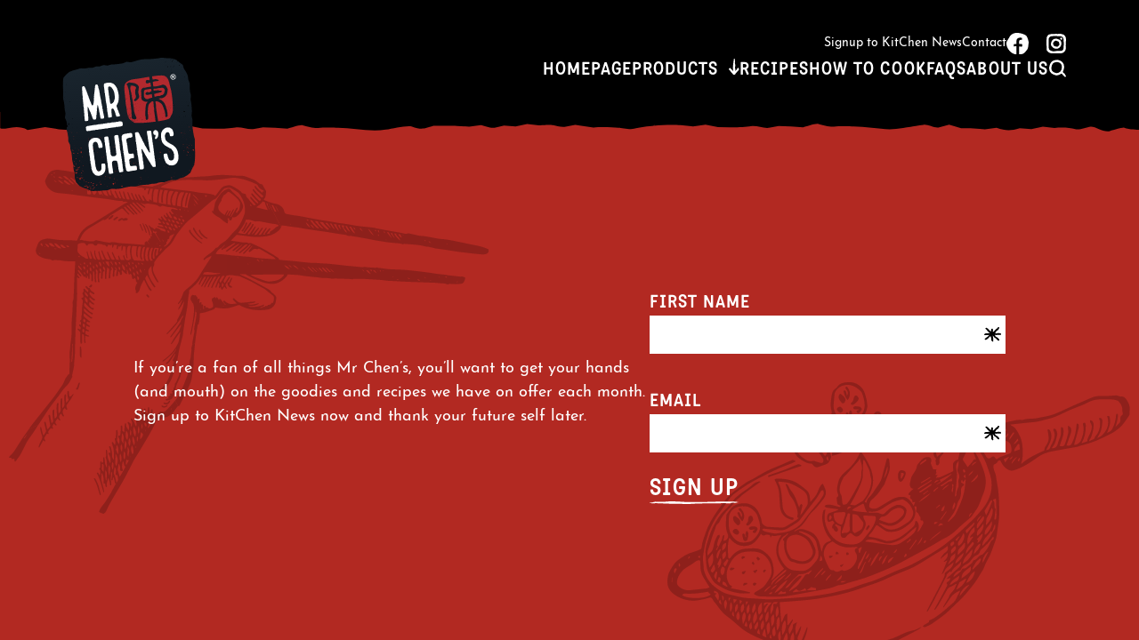

--- FILE ---
content_type: text/html; charset=utf-8
request_url: https://www.google.com/recaptcha/api2/anchor?ar=1&k=6LcJjIMrAAAAAHxR33UtQSL8DXdsOPQ3EzXbnn1L&co=aHR0cHM6Ly93d3cubXJjaGVuc2R1bXBsaW5ncy5jb20uYXU6NDQz&hl=en&v=PoyoqOPhxBO7pBk68S4YbpHZ&size=invisible&anchor-ms=20000&execute-ms=30000&cb=wapk42tzwl8f
body_size: 48667
content:
<!DOCTYPE HTML><html dir="ltr" lang="en"><head><meta http-equiv="Content-Type" content="text/html; charset=UTF-8">
<meta http-equiv="X-UA-Compatible" content="IE=edge">
<title>reCAPTCHA</title>
<style type="text/css">
/* cyrillic-ext */
@font-face {
  font-family: 'Roboto';
  font-style: normal;
  font-weight: 400;
  font-stretch: 100%;
  src: url(//fonts.gstatic.com/s/roboto/v48/KFO7CnqEu92Fr1ME7kSn66aGLdTylUAMa3GUBHMdazTgWw.woff2) format('woff2');
  unicode-range: U+0460-052F, U+1C80-1C8A, U+20B4, U+2DE0-2DFF, U+A640-A69F, U+FE2E-FE2F;
}
/* cyrillic */
@font-face {
  font-family: 'Roboto';
  font-style: normal;
  font-weight: 400;
  font-stretch: 100%;
  src: url(//fonts.gstatic.com/s/roboto/v48/KFO7CnqEu92Fr1ME7kSn66aGLdTylUAMa3iUBHMdazTgWw.woff2) format('woff2');
  unicode-range: U+0301, U+0400-045F, U+0490-0491, U+04B0-04B1, U+2116;
}
/* greek-ext */
@font-face {
  font-family: 'Roboto';
  font-style: normal;
  font-weight: 400;
  font-stretch: 100%;
  src: url(//fonts.gstatic.com/s/roboto/v48/KFO7CnqEu92Fr1ME7kSn66aGLdTylUAMa3CUBHMdazTgWw.woff2) format('woff2');
  unicode-range: U+1F00-1FFF;
}
/* greek */
@font-face {
  font-family: 'Roboto';
  font-style: normal;
  font-weight: 400;
  font-stretch: 100%;
  src: url(//fonts.gstatic.com/s/roboto/v48/KFO7CnqEu92Fr1ME7kSn66aGLdTylUAMa3-UBHMdazTgWw.woff2) format('woff2');
  unicode-range: U+0370-0377, U+037A-037F, U+0384-038A, U+038C, U+038E-03A1, U+03A3-03FF;
}
/* math */
@font-face {
  font-family: 'Roboto';
  font-style: normal;
  font-weight: 400;
  font-stretch: 100%;
  src: url(//fonts.gstatic.com/s/roboto/v48/KFO7CnqEu92Fr1ME7kSn66aGLdTylUAMawCUBHMdazTgWw.woff2) format('woff2');
  unicode-range: U+0302-0303, U+0305, U+0307-0308, U+0310, U+0312, U+0315, U+031A, U+0326-0327, U+032C, U+032F-0330, U+0332-0333, U+0338, U+033A, U+0346, U+034D, U+0391-03A1, U+03A3-03A9, U+03B1-03C9, U+03D1, U+03D5-03D6, U+03F0-03F1, U+03F4-03F5, U+2016-2017, U+2034-2038, U+203C, U+2040, U+2043, U+2047, U+2050, U+2057, U+205F, U+2070-2071, U+2074-208E, U+2090-209C, U+20D0-20DC, U+20E1, U+20E5-20EF, U+2100-2112, U+2114-2115, U+2117-2121, U+2123-214F, U+2190, U+2192, U+2194-21AE, U+21B0-21E5, U+21F1-21F2, U+21F4-2211, U+2213-2214, U+2216-22FF, U+2308-230B, U+2310, U+2319, U+231C-2321, U+2336-237A, U+237C, U+2395, U+239B-23B7, U+23D0, U+23DC-23E1, U+2474-2475, U+25AF, U+25B3, U+25B7, U+25BD, U+25C1, U+25CA, U+25CC, U+25FB, U+266D-266F, U+27C0-27FF, U+2900-2AFF, U+2B0E-2B11, U+2B30-2B4C, U+2BFE, U+3030, U+FF5B, U+FF5D, U+1D400-1D7FF, U+1EE00-1EEFF;
}
/* symbols */
@font-face {
  font-family: 'Roboto';
  font-style: normal;
  font-weight: 400;
  font-stretch: 100%;
  src: url(//fonts.gstatic.com/s/roboto/v48/KFO7CnqEu92Fr1ME7kSn66aGLdTylUAMaxKUBHMdazTgWw.woff2) format('woff2');
  unicode-range: U+0001-000C, U+000E-001F, U+007F-009F, U+20DD-20E0, U+20E2-20E4, U+2150-218F, U+2190, U+2192, U+2194-2199, U+21AF, U+21E6-21F0, U+21F3, U+2218-2219, U+2299, U+22C4-22C6, U+2300-243F, U+2440-244A, U+2460-24FF, U+25A0-27BF, U+2800-28FF, U+2921-2922, U+2981, U+29BF, U+29EB, U+2B00-2BFF, U+4DC0-4DFF, U+FFF9-FFFB, U+10140-1018E, U+10190-1019C, U+101A0, U+101D0-101FD, U+102E0-102FB, U+10E60-10E7E, U+1D2C0-1D2D3, U+1D2E0-1D37F, U+1F000-1F0FF, U+1F100-1F1AD, U+1F1E6-1F1FF, U+1F30D-1F30F, U+1F315, U+1F31C, U+1F31E, U+1F320-1F32C, U+1F336, U+1F378, U+1F37D, U+1F382, U+1F393-1F39F, U+1F3A7-1F3A8, U+1F3AC-1F3AF, U+1F3C2, U+1F3C4-1F3C6, U+1F3CA-1F3CE, U+1F3D4-1F3E0, U+1F3ED, U+1F3F1-1F3F3, U+1F3F5-1F3F7, U+1F408, U+1F415, U+1F41F, U+1F426, U+1F43F, U+1F441-1F442, U+1F444, U+1F446-1F449, U+1F44C-1F44E, U+1F453, U+1F46A, U+1F47D, U+1F4A3, U+1F4B0, U+1F4B3, U+1F4B9, U+1F4BB, U+1F4BF, U+1F4C8-1F4CB, U+1F4D6, U+1F4DA, U+1F4DF, U+1F4E3-1F4E6, U+1F4EA-1F4ED, U+1F4F7, U+1F4F9-1F4FB, U+1F4FD-1F4FE, U+1F503, U+1F507-1F50B, U+1F50D, U+1F512-1F513, U+1F53E-1F54A, U+1F54F-1F5FA, U+1F610, U+1F650-1F67F, U+1F687, U+1F68D, U+1F691, U+1F694, U+1F698, U+1F6AD, U+1F6B2, U+1F6B9-1F6BA, U+1F6BC, U+1F6C6-1F6CF, U+1F6D3-1F6D7, U+1F6E0-1F6EA, U+1F6F0-1F6F3, U+1F6F7-1F6FC, U+1F700-1F7FF, U+1F800-1F80B, U+1F810-1F847, U+1F850-1F859, U+1F860-1F887, U+1F890-1F8AD, U+1F8B0-1F8BB, U+1F8C0-1F8C1, U+1F900-1F90B, U+1F93B, U+1F946, U+1F984, U+1F996, U+1F9E9, U+1FA00-1FA6F, U+1FA70-1FA7C, U+1FA80-1FA89, U+1FA8F-1FAC6, U+1FACE-1FADC, U+1FADF-1FAE9, U+1FAF0-1FAF8, U+1FB00-1FBFF;
}
/* vietnamese */
@font-face {
  font-family: 'Roboto';
  font-style: normal;
  font-weight: 400;
  font-stretch: 100%;
  src: url(//fonts.gstatic.com/s/roboto/v48/KFO7CnqEu92Fr1ME7kSn66aGLdTylUAMa3OUBHMdazTgWw.woff2) format('woff2');
  unicode-range: U+0102-0103, U+0110-0111, U+0128-0129, U+0168-0169, U+01A0-01A1, U+01AF-01B0, U+0300-0301, U+0303-0304, U+0308-0309, U+0323, U+0329, U+1EA0-1EF9, U+20AB;
}
/* latin-ext */
@font-face {
  font-family: 'Roboto';
  font-style: normal;
  font-weight: 400;
  font-stretch: 100%;
  src: url(//fonts.gstatic.com/s/roboto/v48/KFO7CnqEu92Fr1ME7kSn66aGLdTylUAMa3KUBHMdazTgWw.woff2) format('woff2');
  unicode-range: U+0100-02BA, U+02BD-02C5, U+02C7-02CC, U+02CE-02D7, U+02DD-02FF, U+0304, U+0308, U+0329, U+1D00-1DBF, U+1E00-1E9F, U+1EF2-1EFF, U+2020, U+20A0-20AB, U+20AD-20C0, U+2113, U+2C60-2C7F, U+A720-A7FF;
}
/* latin */
@font-face {
  font-family: 'Roboto';
  font-style: normal;
  font-weight: 400;
  font-stretch: 100%;
  src: url(//fonts.gstatic.com/s/roboto/v48/KFO7CnqEu92Fr1ME7kSn66aGLdTylUAMa3yUBHMdazQ.woff2) format('woff2');
  unicode-range: U+0000-00FF, U+0131, U+0152-0153, U+02BB-02BC, U+02C6, U+02DA, U+02DC, U+0304, U+0308, U+0329, U+2000-206F, U+20AC, U+2122, U+2191, U+2193, U+2212, U+2215, U+FEFF, U+FFFD;
}
/* cyrillic-ext */
@font-face {
  font-family: 'Roboto';
  font-style: normal;
  font-weight: 500;
  font-stretch: 100%;
  src: url(//fonts.gstatic.com/s/roboto/v48/KFO7CnqEu92Fr1ME7kSn66aGLdTylUAMa3GUBHMdazTgWw.woff2) format('woff2');
  unicode-range: U+0460-052F, U+1C80-1C8A, U+20B4, U+2DE0-2DFF, U+A640-A69F, U+FE2E-FE2F;
}
/* cyrillic */
@font-face {
  font-family: 'Roboto';
  font-style: normal;
  font-weight: 500;
  font-stretch: 100%;
  src: url(//fonts.gstatic.com/s/roboto/v48/KFO7CnqEu92Fr1ME7kSn66aGLdTylUAMa3iUBHMdazTgWw.woff2) format('woff2');
  unicode-range: U+0301, U+0400-045F, U+0490-0491, U+04B0-04B1, U+2116;
}
/* greek-ext */
@font-face {
  font-family: 'Roboto';
  font-style: normal;
  font-weight: 500;
  font-stretch: 100%;
  src: url(//fonts.gstatic.com/s/roboto/v48/KFO7CnqEu92Fr1ME7kSn66aGLdTylUAMa3CUBHMdazTgWw.woff2) format('woff2');
  unicode-range: U+1F00-1FFF;
}
/* greek */
@font-face {
  font-family: 'Roboto';
  font-style: normal;
  font-weight: 500;
  font-stretch: 100%;
  src: url(//fonts.gstatic.com/s/roboto/v48/KFO7CnqEu92Fr1ME7kSn66aGLdTylUAMa3-UBHMdazTgWw.woff2) format('woff2');
  unicode-range: U+0370-0377, U+037A-037F, U+0384-038A, U+038C, U+038E-03A1, U+03A3-03FF;
}
/* math */
@font-face {
  font-family: 'Roboto';
  font-style: normal;
  font-weight: 500;
  font-stretch: 100%;
  src: url(//fonts.gstatic.com/s/roboto/v48/KFO7CnqEu92Fr1ME7kSn66aGLdTylUAMawCUBHMdazTgWw.woff2) format('woff2');
  unicode-range: U+0302-0303, U+0305, U+0307-0308, U+0310, U+0312, U+0315, U+031A, U+0326-0327, U+032C, U+032F-0330, U+0332-0333, U+0338, U+033A, U+0346, U+034D, U+0391-03A1, U+03A3-03A9, U+03B1-03C9, U+03D1, U+03D5-03D6, U+03F0-03F1, U+03F4-03F5, U+2016-2017, U+2034-2038, U+203C, U+2040, U+2043, U+2047, U+2050, U+2057, U+205F, U+2070-2071, U+2074-208E, U+2090-209C, U+20D0-20DC, U+20E1, U+20E5-20EF, U+2100-2112, U+2114-2115, U+2117-2121, U+2123-214F, U+2190, U+2192, U+2194-21AE, U+21B0-21E5, U+21F1-21F2, U+21F4-2211, U+2213-2214, U+2216-22FF, U+2308-230B, U+2310, U+2319, U+231C-2321, U+2336-237A, U+237C, U+2395, U+239B-23B7, U+23D0, U+23DC-23E1, U+2474-2475, U+25AF, U+25B3, U+25B7, U+25BD, U+25C1, U+25CA, U+25CC, U+25FB, U+266D-266F, U+27C0-27FF, U+2900-2AFF, U+2B0E-2B11, U+2B30-2B4C, U+2BFE, U+3030, U+FF5B, U+FF5D, U+1D400-1D7FF, U+1EE00-1EEFF;
}
/* symbols */
@font-face {
  font-family: 'Roboto';
  font-style: normal;
  font-weight: 500;
  font-stretch: 100%;
  src: url(//fonts.gstatic.com/s/roboto/v48/KFO7CnqEu92Fr1ME7kSn66aGLdTylUAMaxKUBHMdazTgWw.woff2) format('woff2');
  unicode-range: U+0001-000C, U+000E-001F, U+007F-009F, U+20DD-20E0, U+20E2-20E4, U+2150-218F, U+2190, U+2192, U+2194-2199, U+21AF, U+21E6-21F0, U+21F3, U+2218-2219, U+2299, U+22C4-22C6, U+2300-243F, U+2440-244A, U+2460-24FF, U+25A0-27BF, U+2800-28FF, U+2921-2922, U+2981, U+29BF, U+29EB, U+2B00-2BFF, U+4DC0-4DFF, U+FFF9-FFFB, U+10140-1018E, U+10190-1019C, U+101A0, U+101D0-101FD, U+102E0-102FB, U+10E60-10E7E, U+1D2C0-1D2D3, U+1D2E0-1D37F, U+1F000-1F0FF, U+1F100-1F1AD, U+1F1E6-1F1FF, U+1F30D-1F30F, U+1F315, U+1F31C, U+1F31E, U+1F320-1F32C, U+1F336, U+1F378, U+1F37D, U+1F382, U+1F393-1F39F, U+1F3A7-1F3A8, U+1F3AC-1F3AF, U+1F3C2, U+1F3C4-1F3C6, U+1F3CA-1F3CE, U+1F3D4-1F3E0, U+1F3ED, U+1F3F1-1F3F3, U+1F3F5-1F3F7, U+1F408, U+1F415, U+1F41F, U+1F426, U+1F43F, U+1F441-1F442, U+1F444, U+1F446-1F449, U+1F44C-1F44E, U+1F453, U+1F46A, U+1F47D, U+1F4A3, U+1F4B0, U+1F4B3, U+1F4B9, U+1F4BB, U+1F4BF, U+1F4C8-1F4CB, U+1F4D6, U+1F4DA, U+1F4DF, U+1F4E3-1F4E6, U+1F4EA-1F4ED, U+1F4F7, U+1F4F9-1F4FB, U+1F4FD-1F4FE, U+1F503, U+1F507-1F50B, U+1F50D, U+1F512-1F513, U+1F53E-1F54A, U+1F54F-1F5FA, U+1F610, U+1F650-1F67F, U+1F687, U+1F68D, U+1F691, U+1F694, U+1F698, U+1F6AD, U+1F6B2, U+1F6B9-1F6BA, U+1F6BC, U+1F6C6-1F6CF, U+1F6D3-1F6D7, U+1F6E0-1F6EA, U+1F6F0-1F6F3, U+1F6F7-1F6FC, U+1F700-1F7FF, U+1F800-1F80B, U+1F810-1F847, U+1F850-1F859, U+1F860-1F887, U+1F890-1F8AD, U+1F8B0-1F8BB, U+1F8C0-1F8C1, U+1F900-1F90B, U+1F93B, U+1F946, U+1F984, U+1F996, U+1F9E9, U+1FA00-1FA6F, U+1FA70-1FA7C, U+1FA80-1FA89, U+1FA8F-1FAC6, U+1FACE-1FADC, U+1FADF-1FAE9, U+1FAF0-1FAF8, U+1FB00-1FBFF;
}
/* vietnamese */
@font-face {
  font-family: 'Roboto';
  font-style: normal;
  font-weight: 500;
  font-stretch: 100%;
  src: url(//fonts.gstatic.com/s/roboto/v48/KFO7CnqEu92Fr1ME7kSn66aGLdTylUAMa3OUBHMdazTgWw.woff2) format('woff2');
  unicode-range: U+0102-0103, U+0110-0111, U+0128-0129, U+0168-0169, U+01A0-01A1, U+01AF-01B0, U+0300-0301, U+0303-0304, U+0308-0309, U+0323, U+0329, U+1EA0-1EF9, U+20AB;
}
/* latin-ext */
@font-face {
  font-family: 'Roboto';
  font-style: normal;
  font-weight: 500;
  font-stretch: 100%;
  src: url(//fonts.gstatic.com/s/roboto/v48/KFO7CnqEu92Fr1ME7kSn66aGLdTylUAMa3KUBHMdazTgWw.woff2) format('woff2');
  unicode-range: U+0100-02BA, U+02BD-02C5, U+02C7-02CC, U+02CE-02D7, U+02DD-02FF, U+0304, U+0308, U+0329, U+1D00-1DBF, U+1E00-1E9F, U+1EF2-1EFF, U+2020, U+20A0-20AB, U+20AD-20C0, U+2113, U+2C60-2C7F, U+A720-A7FF;
}
/* latin */
@font-face {
  font-family: 'Roboto';
  font-style: normal;
  font-weight: 500;
  font-stretch: 100%;
  src: url(//fonts.gstatic.com/s/roboto/v48/KFO7CnqEu92Fr1ME7kSn66aGLdTylUAMa3yUBHMdazQ.woff2) format('woff2');
  unicode-range: U+0000-00FF, U+0131, U+0152-0153, U+02BB-02BC, U+02C6, U+02DA, U+02DC, U+0304, U+0308, U+0329, U+2000-206F, U+20AC, U+2122, U+2191, U+2193, U+2212, U+2215, U+FEFF, U+FFFD;
}
/* cyrillic-ext */
@font-face {
  font-family: 'Roboto';
  font-style: normal;
  font-weight: 900;
  font-stretch: 100%;
  src: url(//fonts.gstatic.com/s/roboto/v48/KFO7CnqEu92Fr1ME7kSn66aGLdTylUAMa3GUBHMdazTgWw.woff2) format('woff2');
  unicode-range: U+0460-052F, U+1C80-1C8A, U+20B4, U+2DE0-2DFF, U+A640-A69F, U+FE2E-FE2F;
}
/* cyrillic */
@font-face {
  font-family: 'Roboto';
  font-style: normal;
  font-weight: 900;
  font-stretch: 100%;
  src: url(//fonts.gstatic.com/s/roboto/v48/KFO7CnqEu92Fr1ME7kSn66aGLdTylUAMa3iUBHMdazTgWw.woff2) format('woff2');
  unicode-range: U+0301, U+0400-045F, U+0490-0491, U+04B0-04B1, U+2116;
}
/* greek-ext */
@font-face {
  font-family: 'Roboto';
  font-style: normal;
  font-weight: 900;
  font-stretch: 100%;
  src: url(//fonts.gstatic.com/s/roboto/v48/KFO7CnqEu92Fr1ME7kSn66aGLdTylUAMa3CUBHMdazTgWw.woff2) format('woff2');
  unicode-range: U+1F00-1FFF;
}
/* greek */
@font-face {
  font-family: 'Roboto';
  font-style: normal;
  font-weight: 900;
  font-stretch: 100%;
  src: url(//fonts.gstatic.com/s/roboto/v48/KFO7CnqEu92Fr1ME7kSn66aGLdTylUAMa3-UBHMdazTgWw.woff2) format('woff2');
  unicode-range: U+0370-0377, U+037A-037F, U+0384-038A, U+038C, U+038E-03A1, U+03A3-03FF;
}
/* math */
@font-face {
  font-family: 'Roboto';
  font-style: normal;
  font-weight: 900;
  font-stretch: 100%;
  src: url(//fonts.gstatic.com/s/roboto/v48/KFO7CnqEu92Fr1ME7kSn66aGLdTylUAMawCUBHMdazTgWw.woff2) format('woff2');
  unicode-range: U+0302-0303, U+0305, U+0307-0308, U+0310, U+0312, U+0315, U+031A, U+0326-0327, U+032C, U+032F-0330, U+0332-0333, U+0338, U+033A, U+0346, U+034D, U+0391-03A1, U+03A3-03A9, U+03B1-03C9, U+03D1, U+03D5-03D6, U+03F0-03F1, U+03F4-03F5, U+2016-2017, U+2034-2038, U+203C, U+2040, U+2043, U+2047, U+2050, U+2057, U+205F, U+2070-2071, U+2074-208E, U+2090-209C, U+20D0-20DC, U+20E1, U+20E5-20EF, U+2100-2112, U+2114-2115, U+2117-2121, U+2123-214F, U+2190, U+2192, U+2194-21AE, U+21B0-21E5, U+21F1-21F2, U+21F4-2211, U+2213-2214, U+2216-22FF, U+2308-230B, U+2310, U+2319, U+231C-2321, U+2336-237A, U+237C, U+2395, U+239B-23B7, U+23D0, U+23DC-23E1, U+2474-2475, U+25AF, U+25B3, U+25B7, U+25BD, U+25C1, U+25CA, U+25CC, U+25FB, U+266D-266F, U+27C0-27FF, U+2900-2AFF, U+2B0E-2B11, U+2B30-2B4C, U+2BFE, U+3030, U+FF5B, U+FF5D, U+1D400-1D7FF, U+1EE00-1EEFF;
}
/* symbols */
@font-face {
  font-family: 'Roboto';
  font-style: normal;
  font-weight: 900;
  font-stretch: 100%;
  src: url(//fonts.gstatic.com/s/roboto/v48/KFO7CnqEu92Fr1ME7kSn66aGLdTylUAMaxKUBHMdazTgWw.woff2) format('woff2');
  unicode-range: U+0001-000C, U+000E-001F, U+007F-009F, U+20DD-20E0, U+20E2-20E4, U+2150-218F, U+2190, U+2192, U+2194-2199, U+21AF, U+21E6-21F0, U+21F3, U+2218-2219, U+2299, U+22C4-22C6, U+2300-243F, U+2440-244A, U+2460-24FF, U+25A0-27BF, U+2800-28FF, U+2921-2922, U+2981, U+29BF, U+29EB, U+2B00-2BFF, U+4DC0-4DFF, U+FFF9-FFFB, U+10140-1018E, U+10190-1019C, U+101A0, U+101D0-101FD, U+102E0-102FB, U+10E60-10E7E, U+1D2C0-1D2D3, U+1D2E0-1D37F, U+1F000-1F0FF, U+1F100-1F1AD, U+1F1E6-1F1FF, U+1F30D-1F30F, U+1F315, U+1F31C, U+1F31E, U+1F320-1F32C, U+1F336, U+1F378, U+1F37D, U+1F382, U+1F393-1F39F, U+1F3A7-1F3A8, U+1F3AC-1F3AF, U+1F3C2, U+1F3C4-1F3C6, U+1F3CA-1F3CE, U+1F3D4-1F3E0, U+1F3ED, U+1F3F1-1F3F3, U+1F3F5-1F3F7, U+1F408, U+1F415, U+1F41F, U+1F426, U+1F43F, U+1F441-1F442, U+1F444, U+1F446-1F449, U+1F44C-1F44E, U+1F453, U+1F46A, U+1F47D, U+1F4A3, U+1F4B0, U+1F4B3, U+1F4B9, U+1F4BB, U+1F4BF, U+1F4C8-1F4CB, U+1F4D6, U+1F4DA, U+1F4DF, U+1F4E3-1F4E6, U+1F4EA-1F4ED, U+1F4F7, U+1F4F9-1F4FB, U+1F4FD-1F4FE, U+1F503, U+1F507-1F50B, U+1F50D, U+1F512-1F513, U+1F53E-1F54A, U+1F54F-1F5FA, U+1F610, U+1F650-1F67F, U+1F687, U+1F68D, U+1F691, U+1F694, U+1F698, U+1F6AD, U+1F6B2, U+1F6B9-1F6BA, U+1F6BC, U+1F6C6-1F6CF, U+1F6D3-1F6D7, U+1F6E0-1F6EA, U+1F6F0-1F6F3, U+1F6F7-1F6FC, U+1F700-1F7FF, U+1F800-1F80B, U+1F810-1F847, U+1F850-1F859, U+1F860-1F887, U+1F890-1F8AD, U+1F8B0-1F8BB, U+1F8C0-1F8C1, U+1F900-1F90B, U+1F93B, U+1F946, U+1F984, U+1F996, U+1F9E9, U+1FA00-1FA6F, U+1FA70-1FA7C, U+1FA80-1FA89, U+1FA8F-1FAC6, U+1FACE-1FADC, U+1FADF-1FAE9, U+1FAF0-1FAF8, U+1FB00-1FBFF;
}
/* vietnamese */
@font-face {
  font-family: 'Roboto';
  font-style: normal;
  font-weight: 900;
  font-stretch: 100%;
  src: url(//fonts.gstatic.com/s/roboto/v48/KFO7CnqEu92Fr1ME7kSn66aGLdTylUAMa3OUBHMdazTgWw.woff2) format('woff2');
  unicode-range: U+0102-0103, U+0110-0111, U+0128-0129, U+0168-0169, U+01A0-01A1, U+01AF-01B0, U+0300-0301, U+0303-0304, U+0308-0309, U+0323, U+0329, U+1EA0-1EF9, U+20AB;
}
/* latin-ext */
@font-face {
  font-family: 'Roboto';
  font-style: normal;
  font-weight: 900;
  font-stretch: 100%;
  src: url(//fonts.gstatic.com/s/roboto/v48/KFO7CnqEu92Fr1ME7kSn66aGLdTylUAMa3KUBHMdazTgWw.woff2) format('woff2');
  unicode-range: U+0100-02BA, U+02BD-02C5, U+02C7-02CC, U+02CE-02D7, U+02DD-02FF, U+0304, U+0308, U+0329, U+1D00-1DBF, U+1E00-1E9F, U+1EF2-1EFF, U+2020, U+20A0-20AB, U+20AD-20C0, U+2113, U+2C60-2C7F, U+A720-A7FF;
}
/* latin */
@font-face {
  font-family: 'Roboto';
  font-style: normal;
  font-weight: 900;
  font-stretch: 100%;
  src: url(//fonts.gstatic.com/s/roboto/v48/KFO7CnqEu92Fr1ME7kSn66aGLdTylUAMa3yUBHMdazQ.woff2) format('woff2');
  unicode-range: U+0000-00FF, U+0131, U+0152-0153, U+02BB-02BC, U+02C6, U+02DA, U+02DC, U+0304, U+0308, U+0329, U+2000-206F, U+20AC, U+2122, U+2191, U+2193, U+2212, U+2215, U+FEFF, U+FFFD;
}

</style>
<link rel="stylesheet" type="text/css" href="https://www.gstatic.com/recaptcha/releases/PoyoqOPhxBO7pBk68S4YbpHZ/styles__ltr.css">
<script nonce="2bTbloMVmOqwAtv1ZA_MPQ" type="text/javascript">window['__recaptcha_api'] = 'https://www.google.com/recaptcha/api2/';</script>
<script type="text/javascript" src="https://www.gstatic.com/recaptcha/releases/PoyoqOPhxBO7pBk68S4YbpHZ/recaptcha__en.js" nonce="2bTbloMVmOqwAtv1ZA_MPQ">
      
    </script></head>
<body><div id="rc-anchor-alert" class="rc-anchor-alert"></div>
<input type="hidden" id="recaptcha-token" value="[base64]">
<script type="text/javascript" nonce="2bTbloMVmOqwAtv1ZA_MPQ">
      recaptcha.anchor.Main.init("[\x22ainput\x22,[\x22bgdata\x22,\x22\x22,\[base64]/[base64]/[base64]/[base64]/[base64]/UltsKytdPUU6KEU8MjA0OD9SW2wrK109RT4+NnwxOTI6KChFJjY0NTEyKT09NTUyOTYmJk0rMTxjLmxlbmd0aCYmKGMuY2hhckNvZGVBdChNKzEpJjY0NTEyKT09NTYzMjA/[base64]/[base64]/[base64]/[base64]/[base64]/[base64]/[base64]\x22,\[base64]\\u003d\\u003d\x22,\x22JMKcWhbDh8OEwoNTw6g1EsOZFwzDghPCsQoyw60aw77Du8Kcw7HCm2IRLFpuUMOECsO/K8OWw47DhSl/wrHCmMO/SCUjdcO0QMOYwpbDgsOCLBfDp8Kyw4Qww5IuWyjDp8K0fQ/CnkZQw47CvcK+bcKpwqDCnV8Qw6PDj8KGCsOMFsOYwpAhEHnCkyo1d0h5wp7CrSQ6IMKAw4LCuxLDkMOXwos0Dw3CkEvCm8O3wq9gElRUwokgQUHCjA/CvsOAeTsQwoDDmggtYF8YeXMsWxzDiAV9w5ESw45dIcK7w5ZofMOPTMK9woRDw7o3czpmw7zDvndww5V5JMOTw4UywqDDp07Csw4EZ8O+w7xmwqJBbcKDwr/DmwzDtxTDg8KEw5vDrXZyQyhMwpDDuQc7w7/CnwnCim/[base64]/XsKtw7FaCmBoYMOhw75CGsKSJcOtPHpCAnXCi8OlbcOmbE3Co8OXJSjCnTnCvSgKw6bDpnkDasOdwp3DrUYrHj0Ww43Ds8O6RxssNcOzOsK2w47Cml/DoMOrP8Ohw5dXw7HCucKCw6nDt0rDmVDDjsOSw5rCrXnCu3TCpsKRw7ggw6hHwr1SWyg5w7nDkcKVw6oqwr7Dq8KmQsOlwrJ2HsOUw5ozIXDCsFdiw7l0w4E9w5oYwq/CusO5HlPCtWnDhBPCtTPDo8KFwpLCm8OxRMOIdcO+XE5tw7hWw4bCh0fDtsOZBMOew6dOw4PDvgJxOTXDsCvCvCl8wrDDjw4QHzrDtMK0Thx0w5JJR8KIIGvCvjZ0N8OPw5xBw5bDtcKgeA/DmcKVwpJpAsOyUk7DsSAcwoBVw6lPFWUjwqTDgMOzw6sUHGtEECHCh8KaAcKrTMOEw5J1Oy07wpIRw7vCvxwHw4LDlsKVFcO+DsKOHcKpZXLCsEJUcUrDv8KkwpdiNMOww67Ds8KURl/CkQrDrcOCI8KNwoARwq/CsMOWwrDDk8KJZMOEw5/CiVkvZsO5wrnCscO9HnPCj2wJE8O4F1pwwpHDgsOrZXDDj1gCYcOfwo19Xk5vKyTCjcKRw6F3a8OPCiTCkA7DtcK3w7MdwrISwrHDiW/DgXIawoLCssKdwopvEMOWA8KvQgXCgMKjEmwNwpFCKn88TE3CmsK9wrN9QVx2OsKGwo3CqnfDusKOw5NPw4hJwrLDm8KSHmMeccOWCwfCiyDDmsO1w4Z9OyfDrcONZDPDkMKZw5Ynw51twqlxLEjDmsKSGcKSX8KSUVUGw67Dr1lzAD3Cp35YI8KbCzFawqjCq8K9B1/DlsOBD8Kzw7HCgMOwKcORwoIWwrDDmMKQB8O3w5LCt8K8e8K/GlnCnzzDhSIIY8KLw4nDvcOWw4Z4w6c0N8K6w61hHxrDujp7M8OxEsOOYSUkw5JfRMOAd8KVwrHCvsKrwrNcbhPCnMOTwofCrRHDqi3DnMOCLsKUwprCm0/Du2vDs1LCtHAjwrs2RMOlw6TCt8O4w4MxwpjDv8OhZzVyw6VoR8OgYG50wok9w7zDjlRDQWTCiDPDm8Kww6VcdMOXwqwuwrgow4HDgMOHBnJDwqnCnjYWfsKmF8O/OMO/wqDDmGQ+b8OlwqjCvsOAQW10w5zCqsOYwpcYMMODw63CsWYcVVzCuA/Ds8Opwosqw6nDvMKfw63Dtx/DqAHCmSbDjMKWwqUQwrl3fMKWw7FPWhhuVcK2LjQwL8Klw5FOw6vCgBPDiXbDk2/[base64]/[base64]/Cv8Onw509wqMTw788CsKOLMK9w4grwpoXaFvDjcOaw5tpw5vDixIdwpMHbsKew73DscKgT8KAG23DisKIw5bDnARvf3kbwqgPL8KcJ8KiUzHCqcOtw5jCi8O1QsOYcwIiRRROwq3DqykCw6/DmV7DmHEXwoPCncOqwq7Dk2XDscKuFBEGPsKDw53DqHB4worDvMOfwq3DssKhFSnCh3lHJQVBdBHCnm/Clm3DjGU5wrIaw5vDo8O8ZWYnw5XDg8Okw7o7WVDDg8K7cMOvSsO2QsK2wqljLmkhw55iw4HDrW3DnMOeWsKkw6jDiMKSw7nClyRzbkpdw6J0A8OOw4EBJgvDuzrDq8ONw6bDucK1w7fCgcK3c1nDtMK/wrHCtHfCoMOOKGXCosOAwoXDj0jCmT4jwos5wozDl8OYY0xALnHCscOdwrvCn8KWeMOSbMORF8KYesOUFsOgWyTCuxQcFcO6wojDn8KCwrrDhnlbFsOOwoLDjcKkGkgGwpLCnsK3Mg/[base64]/Dk3EGw41LSDp2wp8dwrsmwosdSAgcwpfCgggOfcKswq0aw6DDty/CtxNPV0vDhwHCusOLwrA1wqHDhw3DvcOfwqDCkMOPZBtCw6rCh8ODVsOhw63CgxPCvV/Cv8K/w77DrMKbGk7DjkfDhljDqsKCQcO9Xk4bYEtKw5LDvTRPw7vDtMOcSMOHw7/[base64]/[base64]/Cm8KyecO2wqnCsg7DuDrCtifCrhVQWMOAw709woE3w5w8wq0Ewo3DrDnDgHYpMw1jZxrDsMOxScOpdH3CusO0wqkyIxsiPsOMwooBKUUqwqEAGcKnw4c3MgvCpE/Ci8Kew6JiSMKLPsOpwrHCs8KOwoFnEcKNe8OpZsOcw5NKRcOyOQskMMKYFxfDlcOAw4VdQ8K6Dw7DpcKjwr7Dj8Kmwr1fXEAiCA8MwrzCvXk/w7seZnfCogvDmcOaCMOTw7zDjyh9eknCnnXDpn/Dj8OwS8K5w6bDjmPDqiPDncKKZHwkN8OCKsKCNycHCjZpwoTCmHFQw6zCsMKbwpk1w7zDuMKQw4orSl0cAcKWw7jDhSo6E8OzQW8qJlhFw7IiDsOQwp/[base64]/wqTDu8OVWcO6bB3DjmHClh8rwrPCusOTaW3CqMOWZsK0wqwDw4LDkSs6wplVGGMlwobDhlvCtcKDN8O7w5bCmcOtwpTCtjvDrcKQU8OWwpg/wqrCjsKjw6fCg8KhU8K/dV9fd8KREC7DlzbDvsKcMsOQw6LCisOcNQ0XwpLDjcOswohEwqTCviPDpMKow6/Cq8OzwofCsMKvw4EcIwl/BRDDt2oIw6QXwpFYVFddPgzDrcO7w57Cn1/ClsO0FyPDhBrCv8KQCsKQS0zCgcOJEsKuwqdeaHVzBcKjwpkuw7jCjBluwr/CosKRLsKSwrctw6gyG8OsJSrCm8OnIcK+HghKwpTCs8ORFcK9wrYNw51vfjZlw6jDjgUvAMKjLsKDWmE8w4A5w4DCrcOtf8OHw7taYMOyAsK9awBVwrnCvsKlAMKDNsKKacORU8KNQcK7AHUCNcKaw7s1w7TCgMKrw51IIxvChcOVw5jDtgxXF041wojCkzomw7/DsE/Dv8KtwqlDJgXCp8KdNADDqMOpDmTCpTLCsH9DcsKHw4/[base64]/[base64]/[base64]/[base64]/DuCHDqygEIsKzHsO9Jz3Dh8KmEV8Lw6fCgj7CiTlWwovDu8KywpYTwqzCqsOaMcKPfsKyeMOfwpsBIDvCu19iY1HDocOFKRkYPMOAwpw/w5RmEsK4w7EUw4B8wqQQQ8OCGcO/[base64]/WMOrUMOyGHHCrXfDlzV/wpzCuk3CnHo8EwLDmsKyK8OoRynCpkVdNcKHwrNqLUPCnRFIwpBmw73Cn8KzwrFpQnzCtzTCjwA1w6vDojIOwr/[base64]/w7sSwqTCtDDCjcOPHMKJwqZ3JQVbU8OXwrYJw5/DtMKjwoJzUsKBG8O6ZFHDrcKUw5LChgjCosONTsOeVMOlIlxjURorwrBew4xIw7TCpRnCrxt0CcO8cBbCt3AOe8OQw4jCsn1HwrfCpxg6RWbDmHvDujZTw4pICcOKTSJzwo0mLxJ2wo7CphbDl8Ogw6BXIsO5LsODDsKVw6EkQcKqw4rDpsOGU8Krw4HCv8OBHW/DuMKmwqZiH2rCoW/DrVpTTMO0ckRiw4LDo1HDjMOfL0HDkH5bw78TwrPCpMOTw4LCjsKlXn/DsF3CmMOTw5bCnMOfPcOuw4wUw7bCksKbCRF5bz9NAsKZw7rCl0vDsVrCqTMhwoAswpjCucOmEsKdIwzDvF5PYMOgwqrCm2lef1x/wqXClhx5w75CbTPDuBDCoSEZZ8KmwpDDm8K7w4YWHkbDlMOXwpjCnsOPAcOQdsOPUsK7w5HDpF/DuCbDhcO9FcKcEDzCtCVKIcOTwpMXHsOnwqccJ8K0w4Zyw5pIH8OWwoLCosKwDBVww4nCk8OwXDzCgnDCjsO2IwPCgApwK1BJw4fDiQDDhxjDqWhRUWfCvG3CoGBUf2gjw7HDocOFYEPDjF9ZDE82dMO4wo7DjFR5woM2w7s3w5kUwr/[base64]/W8OgAi3CicOgDS3DlMKJU8KjWUVNd35cwowxWGJRQ8OjfMOvw6fCrsKNw7gyT8KOEcKhMTlNBMORw5HDu3nCgVnCvU3ChiloOsKgJcOgw7R6wo4vw6x3Yz/CmcKAKivDi8KGKcK4wpwfwrtGOcOXwoLCg8KPwpbCiTzDn8OWw6TCh8KaSm/Cjlo/WcO3wrfDr8Oswq15B1siPSzDr3tWwo7Cg0Qnw7jCnMOUw5bClsOuwpbDnU/[base64]/IMOWw45pwr7CimfCtDrDszctw6hiYynDiXzDlT5NwozDvsODNRxgwq8ZG0vCnMKyw6HChR3CuyLDnDHCocK0wqJMw7tNw6bCr27DuMK1ScKCw5M+Xm9ow48PwrBdWWwIP8KowpoBwpHCoABkwrvDvn/DhlnCjGs4wrjCpMKkwqrCmAkTwqJaw55XEMO7wo/ChcO3worCn8KNL3ACwp3Cr8OqWxzDpMOaw6UFw4vDncKcw5JocFbDmsKVISHChMKMwqxcXRZNw5NqPMOlw7jCqsOLRXQ2wosDVsOAwqB/KQFYwrxFR07CqMKFWxXDhWUgLsONwqjCo8Kgw6bDtsOTwr5pw6nDs8OrwplMw7bDl8OVwqzCg8OrVjoxw6zCnsOfw6jDvnI7PFpMw4HDvsKJR1/CulfDhsOac33CvcOxasK2wp/[base64]/ChsK+LEJVVWEjOsKXwpHCsnXDvMO2w7PDvCTDr8OJSirDgQVNwq09w79owoLClsOMwoYKOcOVRxnCrxTCpRjCuhXDiVsVw57DlsKTZ3YRw7BbZcOywpZ2RMO3XEZId8OtC8O1fcO1woLCoDzCrFoaD8OvNijCicOdwrrCunc7wodvMcKlNsOnwq7CnDt6w7/Cv3Z+wrPDtcKZwrbDpsKjwrvCg1rClxtRw7zDjj/DucK/ZV8Tw6fCtMOLEXjCqMKnw7YYD2HDnXrCp8KdwqvCmwgRwpzClBLCgsONw5gVw5o/w43DkR8iHcKnw5DDt0gjUcOnUMKwYz7DqMKuDBDDlsKbw4sfwpoSeTXCmMO5w6kPV8OjwqwDWsOLbMO2IcK1fwZSwowAwodLwobDuU/DsUzCmcOnwo/[base64]/[base64]/DqsOZw7/[base64]/w6BLwplTwqbCnjonwpvDgyBsWsKfwpFCwq3Ch8Klw58sw5UqDMK8fnXCmXVxPMOZcWIlw5/CksOHM8KPN1oSwqoFbsKNd8Krw4B0wqPCo8KcYwMmw4UAwrvCijLCkcOadsOHFWTDj8OZwq8Nw64mw7fDuXjDrmp6w4Q3IibClRM4GMOrwq/[base64]/JWl1wpxHBEHDnsKQCcKMw6d6w7VDw43Dt8Kzw5RIw7jCm8KewrTClEEkXRDCusKVwrLDsllgw4IpwpnCvHFBwpjCnHzDn8K/[base64]/worChsKZwr7CmlA0w4/DlMKYETLDicOhw7JQDcOAPRsfEsKSccORw6zDnXEjHsOrbMO7w4fDgEbCm8OWRMKQERPCu8O5JsKbw7xCbwAbQ8KlFcOhw6vCp8KvwrtOdsKLdcKZw75hw4zCmsKsNErCkgoewqk1Kyh/w7jDtAHCr8OWQ2FmwpAgOVrDhcKgwpzCmMKowojDgsO7w7PDgw4ew6HDkHfChsO1wroQTSfDpsOowqXDvcKrwpBNwqbDgTISDWDDjjfDuXUeUyPDpAo7w5DClTYVQMO+ESEWSMOFw5/DoMO4w4DDuhkvbcK0K8KMHcOVwoAfM8KmXcKywo7DkhnDtcOOwoQFwoDCuzRAOFzDksKMwp9mEzo6w5ouwql4dcKWw5jChFkdw6EEEgLDusK+w55kw7HDu8KfaMKPS3FEBHUhSMKJworCmcKeHEJEw7xCw4nDiMONw7kVw5rDjnkYw7PCvxnCk2vCrsO/[base64]/DpW/CssOvw5bDjBbDt0rCrsO6F8Kkw74kbTtSwoQ0LzobwpDCscOPw4HDtcKgwqbDg8KYwotUZsK9w6PCtsO9w4gTZgHDvkAdJl4Hw4EWwoRpwq/CsnDDnU8DNiDDr8OGFX3CkTHCr8KaSAbCscKYw7bDusK+fxotf151fcKewpMjFxvCnX1Lw4LDjUlNw5IowprDtcOKAMO6w4/DlsKOAnXCpMOkB8KKwqJvwpDDg8KsN1vDhEsww63Dp2xSYMKJSm9tw6XCicOYw6jDjsK0IG3CuTEHIcOkE8KaOsOaw6tyBRvDhsO+w4LCsMOOwrfCncKhw6shIsO/[base64]/fiABfGvCnwXCsMKrwoY1WydswqXDhDkaZWjCr2DDuxQifwPCqcO1fMOSTjZpwoZ4FMKxwqcNUHsDQMOpw5PDu8KuCwQMw67DkcKBBH1besOeEcOrUSfCmmkzwq/DjMKGwpAcFwbDisKmOcKOGnzCqC/[base64]/Dq0AVcsOudsOnw75nw5xsMC1hw4tlw7E4e8OoEMK+w5N4DcOqw5/CjcKLGCRow4hQw6vDrg15w7nDv8K3GDbDg8Kbw7MDPcOrMsK6woPDkMOWA8OJVnxUwpQqJsOefsKuw7TDhAdgwp8zGjZkwoTDrcKZKsOUwqUEw7LDhcOYwq3CvHZzH8KsesO/GAPDhlDCs8OCwoLDj8KnwqzDtMOpA3xkwp9lbAREQcOBVH/CmsOnf8K+V8KZw5DCs3HDmygiwpx2w6ZNwqfDu01ZHsKUwoTCkVBgw5h3AsKSwpjCtMO5wqx5SsK8NippwrrCo8K/fcKgbsKqKsKswqUXw6/[base64]/w4cJwopEASJNSMKHUyjDgsOlw6rCmsK7wp3DgsO7woLCuzTCssOnFC/[base64]/wqh3VWjDginCgy/Dgloiw47DqMKsYsOZw4rDhsOLwr3DqMK3wrTDq8Kpw7bDkMOFEXdtdUtQwpnCkxRuacKCOsO4N8Kewp5PwrXDoCBewoMnwqtowrpXT2ktw6csUEcwG8OEE8O0JjQ+w6DDscKpw4HDqxUxQ8OOXR/CtcObCMK5e1PCpcOQwrg5EsO4Z8Kfw5EpdcOcWcKjw407w7kBwp7DrcOlw4/Djm3CrcKZw5BDO8KqFMKFOsKgTV7ChsORETddUAIEw4xswrTDmMO5wrQ9w6zCkQQEw7HCvMOCwqrDg8OcwpjCu8KrOcKeOsKKSm0QesOfKcK0HsK/wr8Fw7R/QAszd8OKw7wuLsK1w6DDvcKPw5kDEGjCisOtVMKwwrrDqHnCgwcbwpAjwrFTwrUmIsOhScK/wrAQWmPCrVXCvmjCh8OCcjxGYysCw6nDjWRgC8KLw44HwqEnwp/[base64]/JDIwEVphw6nDoMK/wpBlwrbDhsOaIcOAX8KoBhHCjMK6LsO/RMOsw4BSBS7Dr8OlR8OcZsKNw7FXGDolwq7DqnNwJsO0w7PCi8Knw49KwrbCuyxlXmMWccO7O8KEw4VMwrNhSsOvZ1dVw5rCoTbDrSDCvcK6wrfDisOdwr4vwoNFHMO6w4bDicKIWWTDqg9JwrDCpH1+w5Q/X8O3VcKkLwcMwphafcO8woPDrsKiNsO0AcKrwrdnNUbCiMK9E8KFX8KzZHUiwpIYw7QpWMOqwqbCtsOowoZAFcKTSR8Gwo83wprCi2DDkMKfw4Q+wpvDgMKOMcKeUcKSRyN7wox2LwbDu8KaCEhgw7TCnsKlZsO/DDfCrmjCjRgMU8KCF8OnQ8OKWMObUMOpB8Kqw6zCoj7DtVDDtMKnT2fCvXvClcK6IsKlwrDDtsO6w4B5w5TCgWETW1LClcKNw5TDvRPDisK8wr00BsODEMOHZsKHw4dpw6/CmGfDrwfDo13Dp1jDnE7CvMKkwqcsw4bCjcKcwoxHwrJQwrY/woMNw7fDpcKhST7DrRjCnDnCocOseMOqQsKBVsOnYsOfJsKiHh1xZCzCmsKpDcOGw7BSCh1zGsO/woEfEMKvFMKHCMKZwqjCl8OvwoEAOMO5TgLDsGHDgk7DsWvCohYewolIRCtdfMO0w77Dr3LDmS5Vw7TCq1/CpcO/dcKYwrQtwoDDu8K6wq8Twr/Ct8Oiw55Bw5pGw5LDisO6w43CnGHChTrDmsOQSxbCqsKFMsKzwqfClmzDr8KnwpFYU8Kyw6JTL8O9dcKdwqQ9AcKsw4nDu8OeVCzCtlvDs3Y5wqsCd1hkJzTDjX7ChcOaLg1tw7cwwr11w5XDpcKaw7EmC8KHw6hVwqAaw7PCkS3DvzfCkMOow6fCtX/CtsOfwpzCj3zCgcOha8KVNCbCuQnClR3DjMOqLFZjwqnDtsO+wqx6fjVswrXDrEHDvsKPXgDCmsODwrPCs8Oewo/DncK9wosWw7jCqX/CgHvDvk3DvcK5FjHDjcKgN8OdQMO4MHJqw4TCmEjDnggvw7/CjMOlw4VKMsK/KgNyB8KBw74wwr/DhMO2HcKMTx9xwrzDu0/Dm3gUJBPDvMOHw4Fhw79ewpPDmm3CvcOjMMKRw7wYN8KkCsK6w5XCpjIfGcKAVVrCh1LDsw80H8Kxw4LDjTw0XMKzw7xGFsKFai7CksK4JMKnbsOsOgzCgMODSMOAIVdTQ3rDt8OPA8KIwrsqC1Y4wpYYcsKJwrzDssOWM8KrwpBxUUrDhE7CkXVTCMKqcsOLw6XDqn/DscKNEsOfJmLCs8OED3UafTbCpS/[base64]/CqH8cwoY/FcO3GsKAw4DCm8ONwpNXZMKBw4tKfsKQKyIHw5bCj8Oew5LDnyQUFAlMFsKFwrrDihNww5gTccOGwqs3QsKFwqbCu1kVwpwBwqAgwrN/wrDDt1nCsMK6KD3CiXnDqcO3EEzCgMKgRATDucKxcVBVw7PDqVrCosO1bMK+HEzCkMKNwrzDu8KDwoLCpwY1LCVXB8KsS1Fbw6c+d8Ogw4w8GUx0wpjDuhcqfWJSw7LDncOqKcO8w7F7woRdw7cEwpbCgFhmIQ51JRh1B3HCuMOsRwgPI1TCvk/[base64]/[base64]/DscOJKsKdw6o8wonChRDCuwTDtjJfw6YuwpTDlcOqwrESBV/[base64]/[base64]/CkCoWLcOPMATDoiHClEAodn7CocKawpc8w6xvecOpZyzCg8Oqw6HDnMOTcF/DjcOfwpsBwphuBAdxFsOidwpewq/Cv8OnEDI4GH1aGMKNRcO2HhbCrwxsQsKkDsK4d18Cwr/DjMKhP8KHw5kedWjDnUtFOkrDhsOdw4rDsAPCvlrDpm/CgsKuMAtsDcK/R35Hwqs1woXDpMO+HcKVDsKlBwENwpvCpy5QH8Kiw7nCg8KhAsOHw4/DlcO5HHJECMO4GMKYwo/ChW/Dk8KBVGrCrsOKDybDisOrZDF3wrRBwqE6wpDDiAjDv8Omw6dvS8OFNsKOO8OVeMKucsKeasOmVMKQwpFDw5AewoRDwoh4RcOIXRzDqMOBTwY3Hj0QDcKQe8K4JsOywpoVbzHCoSnCtXXDocOOw6MgaRDDusKIwrjCnMOuw4jCtcO1wqQiVsK/I00twrnChcKxZRPCqXdTR8KQfWXDmMKZwqd1N8Kaw75vw5rCgcKqDzgFwpvCmsOjZRkHwo/DkVnDjBHDhcKAAcK2EnQjw4PDnQjDlhTDkGh+w51bF8OiwpXDkUxlwrNuw5ELGsOvw4ckPSvCvTTCisKww40FCsKWwpRaw5FKw7pTwrNkw6Jqw53CncOKOB3ChFRBw5oOw6XDv3/Dm3F8w51Gw71zw60Rw53DqicoNsKTS8Obwr7Du8OQw6Q+wpTDhcOXw5DDjVcFw6Ykw5/Di33Co1/DlAXCiiXCrsKxw6zCgMOZGFlXwo54wqrDpXrCpMKewpLDqkFEflfDj8OcZlZeJsOdOVkgwrzDvWLCl8KfPCzCgcOgAMO/w6nCucOjw6HDksK4woTCqktzwqYkAcKjw4wVwoRewozCoyXDkcOfawDCicOBb3bDhsOLdyNfD8OWFcKdwqTCisOQw5jDnGsTKW7Dj8KjwoBkwozDuE/CuMKww6vDgMOCwrI6w5rDn8KISwnDix4aIzzDqiB5w55cAH/[base64]/[base64]/w5DDjcOfTHxYw4PDmhrDhwDCuzZJAmYjFhrDocO0PAQQw5bCtULCmkXCl8K2wp/CicO0cDTDjCrClCJNfXTCo1rCkRnCvsOuECLDvsKOw6TDtCNQwo9EwrHClU/CqMORBcOSw7rDlMOcwo/CjFR/[base64]/DhD7CpsKTLw5fwpfDoDnDmHXDjH3DoFXDuTPDp8Ozwot0d8ODSH92eMKGQcK3DxFiAB3CkQvDisORw4bClAlawpQUTHgiw6YYwr5IwoLCmGLCiXtsw7E5e0XCtcKQw7vCn8O2cnJkZcKZNmU8w4NGX8KTRcOZJ8Kmwq5Zw7DDk8OHw7d/w69TYsKsw4nDvl3DiRNAw5HDlMOoN8KZwqZsS3nCjwPDt8KzF8OyYsKXMRrCsWwSFcKvw43CtcOrwpxtw5bCpMKeAsOpOn9NHcK9CQRrRmLCtcOFw5gmwpTDuhvDu8KsY8Kkw4M+XsKuw5TCoMKvQyPDnhnDsMK6U8ORwpLDsQ/Ch3EODMKSc8OLwobDqyHDksK4wofCpcKSwrMGHxjCvcOHHU0/acKkwrs+w7kywp/[base64]/[base64]/[base64]/DrAl/w5lVwoM/KjQicHnDr8OywoZnacOaJigNCMKffHJewqMNwpLCkGpHamPDjwLDmcKIMsK3wqHCrXR3R8Kbwql6S8KpDQ7DinA0HmYbK0PDv8O7wofCpMOZw4/CucOaU8KsXURHw7DCtkNwwrswbMKuY3bCo8K2wqjChcObw6zDrcOON8K3X8O5w4DDhhjCo8Kaw61BZE9mwrHDgMOWa8OhCcKOAsKbwq4lDm4/W0RsZkrDoC3DllTDo8KnwprCi2fDsMO9bsKpXcOSGDg5wrQ6Wn8OwpcMwp/CpsOUwrpPaHLDucOHwpXCsmHDpcO2w7ltbsOyw5hoC8OjOhrCnSgZwp1VYh/DozjCuFnCuMKoDMOYAHDDuMK8woHDmEQFwprCvcKHw4XCsMOXA8KFH3trDMKrw4JuGB7Cl1vCjWTDksOmFm4JwplSJgxpW8Kgw5HCsMOzYBDCkTAlVQ4AJk/[base64]/w7DCnhbCtsKyEcOxw6Irw6fDssOFw7NZS8O2G8Omw4rCgyV2UTTDjDnChUjDnsKKWMKvFi1jw7xZO1zCicKeLMKDw5cnw7oEwrMew6HCiMKVwpPCo0IRCizDvcOMw7/[base64]/CrsK0w6LCpcKJwq/ChTbDlsO7BWh/Rw9Ww4vDuRfDjMOvasO0IcK4woDCmMOfScK/wpzCmgvDgsOCcsK3JgXDlg4Ywq1Iw4ZMDcOFw73CsRI6w5ZJKRIxwoLCjFrCiMKyZMK0wr/DgzwHeBvDqwBTVFLDqnZsw5wnMMOJwr1DNsKHwqIbwq4cKsK6BMKYw5bDtsKUwqcwIXfDq1zCm218XFw/w4sbwovCt8K5w7UzbcOUw6DCsgDCmTzDiVnChcKkwol7w5jDqMOqQ8Ojc8K2wp4hwqI9BVHDiMOfwr/[base64]/eMKefQ7CvgdGwr3CjcKlw68HLllcw7PDncOaaTpNwqnDgcKHU8Oxw6fDlSEke1/CpcOiccKww63DtA3CosOAwpbCjcOkV1p3SMKdwpIpwp/DhsK3wq/CuS7DocKqwrARUcOewrBzP8KZwp1vGcKvGsKYw59+NsK3AMOCwo/DmlMUw4F7wqkywoUSHMO5w7RJw5kUw7dkwo/CsMOLwpB5FXXDg8Kew4QTF8KRw4YVw7kOw4zCsULCp1h3w4jDo8Otw7Ukw58rMcKCZcKLw6PDsSLCm1LDsVfDmsKzUMOdQMKvG8O1EcOsw4hpw7zCh8Kxw4jCiMKAw5fDgcOSSnggw6Zgd8KuAS/ChsKxYFXDi0M8ScKKBsKnccKtwpwjwp8Qw6pSwqdJMHhdQDnDqyAbwqfDvcO5ISLChF/DisO8w485wpPChwnCqcOuEMKZJUA0AcOUFMK4FTzCs0bDp09GS8Kdw6PDmsKgw4/DjBPDnMOmw43DrkrDrF8Qw7JxwqEfwqtFwq3DkMKAwpjCiMORwq0iHTsQMiPDocOwwqJWCcOPbzg5w74zwqTDj8KXwqlBw5Nkw6fDkcOdw5/Cj8OKw6sIJV/DoFvCtgcTwogEw7hBw6nDoF9wwp0iTcK+ccOGwr3CljRfA8O5esOAw4V7w7pXwqcbw6bDmgAwwqV1bSFFE8K3bMOcw5PCsVsTWMOAM19XJFdIEAMIw6fCpcKqwqhDw6pFbw4iWMK3w49mw60kwqTCggd/w5zCqHwHwoLCmik/Jyk0UCpreyZmw68wf8KdasKDLjTDg3HCnsOXw7E3ahnDgVl5wpfCjsKPwoTDl8KGw5nDkcO9w4MCw7/ChWzCh8OsYMOdwplnw55Hwr1gOcOYSm/DpBFxw6LCk8ONY2bCj0Fqwq8UBcORw5HDpVXCh8KORBTDuMKqQn3Dg8OcASnCiTHDiV85YcKuw5E5wqvDrD7CrMOxwoTDkMKHTcOhw61twqfDgMKRwph+w57Ci8KpT8Oow4kWHcOAbQF2w5vCtsKjw6ULMWbDqG7CmjUEUHtCw5PCtcO7wp3DtsKcU8KPwp/DuhQ4csKMwpt8wp7CqsOuJDfCgsKRw7bCmQ0jw7HCiGlcwponAcKEw6QvKsO+UcKYDsOKIsOWw6/DjgbDt8ODVG82ElXDqcKGYsKnEV0dfQFcw5RUw7V0SsOBwpgkchRnYcOBQcOWw7jDkirCkcOxwqDCuxjDmW3DpMKWJ8OJwr5KHsKqTsKyLT7DjcOVw5rDg1hHwr/[base64]/[base64]/CocO/ZlPDk8KYFcOeaWNzK8O9wrbDksOsLwzDs8KFwqc2YRjDpMOvAHbCucK/Ri7Dh8K1wrZ0wrfDrkTDsil/w68tD8OTwqFBwq5dLcOjXnkOcXwXXMOAQmw8K8Olw4c+D2LDgH/DoRMSUTcXw6zCtMK+bsKuw7F6BsO/[base64]/Y8KeawjDlcKUZBoIWMODWcOrw5zCqcK4axBlw6nChgHDmE/[base64]/Ct2kqcm00woHCrsKGMMONHw8vwr/DnFjCiVfCvMK/w5DDjAkyLMK3wq4VCMOKcjzChVDDs8KwwqZ/wqnCsnnCvcK3YUwEw6XCnMOoe8KQCcOgwoTCi1bCt3IwcEPCocOMwrnDvcK3P2/[base64]/DgsOHcmVYFxHCk8OXQWvDm2zDjxEow7NEGcKMwr5Xw53Cs21uw6LCu8KHwodUI8K2worCgXfDksKBw7YKICELwpjCqcOuwrrCkhosV3s6bmzCtcKYwq/CvcOwwrcNw6cnw67ChsOFw510aV7CiknDk0J2DHjDlcKnBMKcOVBVw4/[base64]/REXDqsOyDMObwqsdwocqUS3CosKgwqHCkMKVw6bCpsOOw5TCgcKawqPCtMOTVMOqdgDDkkLCrMOVA8OIwrUCSQVkOw3DsC4SbWHCphM7w5sTPgsRJsOewrrDvMObw6jCo0nDqGbCsV5+WsKXZ8KwwoIPBWHCh1V6w4Z3wonCszd0w7nClS/Di1wGRjTDjRLDkTlzwoYhfMOuPMKNOF7DvcOIwpnClcK7wqbDi8O3KsK1f8O6woxgwpbDp8KXwo8Ywo3DjcKUCiTCjhktw5HCiw/CqzPDlMKpwrgDwo/CvXHCtxpGNMOdw7TCmcOeQ17Ck8OawrA1w6vCkXnCpcOGcsOvwojDqsK/w58BAMOPYsO4w6bDvSfDs8Kjw7zDvQrDtGsXc8OBGsKie8KuwosYwqfDkHQqNMOkwp/Cl1QgEcOtwrzDpcOGP8Ksw4PDm8Kfw4J5Yit3wpkQAsKZw4HDo1sewrvDnlfCkRTDucOww60/aMOywrFjLw9rwpnDpFFGcHYdf8KvX8ORVifClFPDvC14HwstwqvCrUIncMOSJcKyNwnClF4Ab8OTw4Z/a8K+wpUhf8K1wrTDkFovTUBLQQ4rIMKvw7PDiMKpQMKOw7dJw6HCgmfCkjh/wozCmHrCg8OFwoARwoTCiVbCnGI8wrwQwrHDoRoFwrENw4bCukzCnjhMAkBaaCZ0wr3Dk8OWIMO1Sj4XfcOYwoDCksOtw7bCs8OTwocsLTvDvBoGw4c4ZsO+wp3DnW7Dh8K8w6sgw7DCjsKmWinCoMO4w6vDoDoDDi/Dl8OpwoJSXzwYasOPwpHCtcOMEXdtwrLCs8K6w73CjMK0wogfP8OyesOSw50Ow5TDgEhubQpcGMOraFTCncOzckdcw6zCusKHw71MCw7CrADCo8OcIMOASwrCllNuw4o2QH/DjcO8ZsK/[base64]/CgFLCr27DpMOLR8KhwqALOBJPwoNfw5h4woBlZlvCgMKFRQLDlRsfKMKSw6TCuhlAS23ChznCg8KJwqAQwoQdD259c8OBwqJLw791w6tbXz42UsOAwqpJw6/[base64]/[base64]/DtzDCmsO5w6zDjcOvdMKXw7jDphQrL8OWw7RnHSIhwoXDh3/Dlw8ELGbCqRXCsGYDLMOZIzI+wo8/w6VXw4PCozfDjxDCu8O0fFJSVcOgeh7Drnc+A1IoworDt8OtMQxSZ8K7XcKcw6MiwrnDvsOXwqdpLjBKJw9ATMKUbMKyWcKbCB/DiQTDk3LCsAFbBygCwq5+G3zDnE0JcsK9wqkLTcKdw4tOwrNxw5fCjsKawrvDijnCl0bCsS9XwrJ8wqDDqMO9w5XCuT8UwqPDtW3Cn8KdwrMmw5bCgxHCvk93Ll8mMFTChcKBw68Owq/Dtg/[base64]/PcO9wqDCrcKIA8KKwqLDrsKyc8KVP8OsQAhaw6sSQxsfR8OHCUEsUgrCmMOkw6EeLXpXAMKQw4PDhQceNRJ2D8K1w5PCqcKxwrXCnsKAIMO+w4PDqcKZTinCgsOfw7XCuMKnwo5RZcKYwprCmjPDmD7CmMO4w5rDn2nDsEQyABslw6EBN8O/HcKEw6V5wr81wrvDtsOEw70xw4HDrV0Jw5pRR8KIBx/[base64]/DgXvDrcKeWlzCnEPCr8KiIcKuw6IJcMKNLR/[base64]/ChsK7woXDsVkvwqAESD3CgyRywojDt8OvKArCkMOuZDTCjwHCgcOLw7vCpcK2wqPDvsOfCzTChsK0Dw4pIcKpwofDmT4LWHUXYcKmAMKmdHzCiXnDpMOwfDrCqsOxKsKlYsK2wq87JMKhZsOaNwl0G8KOw7BJT0HCpcO/WsOkFsO1T0rDnsOXw4PDs8O/PGbDiyJNw4wiw7fDtMKuw5N8w75iw5jCi8O1wp8rwr4iw4oNw4nChcKIwp3CmQLClMKkLjzDrkLDpBvDuS7CvcOODMOiJsOMw5fCv8K/YQjCtsOHw7AkdVDCi8O8RMK0KcOdVcOxblLCllLDtgnDgzwRJjdBfHk5wqkvw7XCvCXDtcKGQ2sLGy/DlsK0w78vw4QCElnCjMOF\x22],null,[\x22conf\x22,null,\x226LcJjIMrAAAAAHxR33UtQSL8DXdsOPQ3EzXbnn1L\x22,0,null,null,null,1,[21,125,63,73,95,87,41,43,42,83,102,105,109,121],[1017145,130],0,null,null,null,null,0,null,0,null,700,1,null,0,\[base64]/76lBhmnigkZhAoZnOKMAhnM8xEZ\x22,0,0,null,null,1,null,0,0,null,null,null,0],\x22https://www.mrchensdumplings.com.au:443\x22,null,[3,1,1],null,null,null,1,3600,[\x22https://www.google.com/intl/en/policies/privacy/\x22,\x22https://www.google.com/intl/en/policies/terms/\x22],\x22SdZLjhFftJWCqKe9UwAFPf/mpqrEHy+/oqGzxO8YIUg\\u003d\x22,1,0,null,1,1769403119276,0,0,[251,112,116,176],null,[66],\x22RC-nzgxOJAGv8O2hQ\x22,null,null,null,null,null,\x220dAFcWeA76q1qodutbJBpDNA9e0Jk5B7cIDEQL8nWYTnzoDI-2nFqBX_w7oOk_4IpD9Csp9NGnHDYlkwv9sOAK22t52HKi63Ydlw\x22,1769485919433]");
    </script></body></html>

--- FILE ---
content_type: text/css; charset=UTF-8
request_url: https://www.mrchensdumplings.com.au/wp-content/themes/mrchens/src/main.css?ver=1761109886
body_size: 24446
content:
/*!
Theme Name: Mr. Chen's
Theme URI: http://underscores.me/
Author: Arcadian Digital
Author URI: https://arcadiandigital.com.au/
Description: A Theme Developed for Mr. Chen's by Arcadian Digital
Version: 1.0.0
Tested up to: 5.4
Requires PHP: 5.6
License: GNU General Public License v2 or later
License URI: LICENSE
Text Domain: mrchens
Tags: custom-background, custom-logo, custom-menu, featured-images, threaded-comments, translation-ready

This theme, like WordPress, is licensed under the GPL.
Use it to make something cool, have fun, and share what you've learned.

Mr. Chen's is based on Underscores https://underscores.me/, (C) 2012-2020 Automattic, Inc.
Underscores is distributed under the terms of the GNU GPL v2 or later.

Normalizing styles have been helped along thanks to the fine work of
Nicolas Gallagher and Jonathan Neal https://necolas.github.io/normalize.css/
*/*,*::before,*::after{box-sizing:border-box}@media(prefers-reduced-motion: no-preference){:root{scroll-behavior:smooth}}body{margin:0;font-family:var(--bs-body-font-family);font-size:var(--bs-body-font-size);font-weight:var(--bs-body-font-weight);line-height:var(--bs-body-line-height);color:var(--bs-body-color);text-align:var(--bs-body-text-align);background-color:var(--bs-body-bg);-webkit-text-size-adjust:100%;-webkit-tap-highlight-color:rgba(0,0,0,0)}hr{margin:1rem 0;color:inherit;border:0;border-top:1px solid;opacity:.25}h6,h5,h4,h3,h2,h1{margin-top:0;margin-bottom:.5rem;font-weight:500;line-height:1.2}h1{font-size:calc(1.375rem + 1.5vw)}@media(min-width: 1200px){h1{font-size:2.5rem}}h2{font-size:calc(1.325rem + 0.9vw)}@media(min-width: 1200px){h2{font-size:2rem}}h3{font-size:calc(1.3rem + 0.6vw)}@media(min-width: 1200px){h3{font-size:1.75rem}}h4{font-size:calc(1.275rem + 0.3vw)}@media(min-width: 1200px){h4{font-size:1.5rem}}h5{font-size:1.25rem}h6{font-size:1rem}p{margin-top:0;margin-bottom:1rem}abbr[title]{-webkit-text-decoration:underline dotted;text-decoration:underline dotted;cursor:help;-webkit-text-decoration-skip-ink:none;text-decoration-skip-ink:none}address{margin-bottom:1rem;font-style:normal;line-height:inherit}ol,ul{padding-left:2rem}ol,ul,dl{margin-top:0;margin-bottom:1rem}ol ol,ul ul,ol ul,ul ol{margin-bottom:0}dt{font-weight:700}dd{margin-bottom:.5rem;margin-left:0}blockquote{margin:0 0 1rem}b,strong{font-weight:bolder}small{font-size:0.875em}mark{padding:.1875em;background-color:var(--bs-highlight-bg)}sub,sup{position:relative;font-size:0.75em;line-height:0;vertical-align:baseline}sub{bottom:-0.25em}sup{top:-0.5em}a{color:var(--bs-link-color);text-decoration:underline}a:hover{color:var(--bs-link-hover-color)}a:not([href]):not([class]),a:not([href]):not([class]):hover{color:inherit;text-decoration:none}pre,code,kbd,samp{font-family:var(--bs-font-monospace);font-size:1em}pre{display:block;margin-top:0;margin-bottom:1rem;overflow:auto;font-size:0.875em}pre code{font-size:inherit;color:inherit;word-break:normal}code{font-size:0.875em;color:var(--bs-code-color);word-wrap:break-word}a>code{color:inherit}kbd{padding:.1875rem .375rem;font-size:0.875em;color:var(--bs-body-bg);background-color:var(--bs-body-color);border-radius:.25rem}kbd kbd{padding:0;font-size:1em}figure{margin:0 0 1rem}img,svg{vertical-align:middle}table{caption-side:bottom;border-collapse:collapse}caption{padding-top:.5rem;padding-bottom:.5rem;color:#6c757d;text-align:left}th{text-align:inherit;text-align:-webkit-match-parent}thead,tbody,tfoot,tr,td,th{border-color:inherit;border-style:solid;border-width:0}label{display:inline-block}button{border-radius:0}button:focus:not(:focus-visible){outline:0}input,button,select,optgroup,textarea{margin:0;font-family:inherit;font-size:inherit;line-height:inherit}button,select{text-transform:none}[role=button]{cursor:pointer}select{word-wrap:normal}select:disabled{opacity:1}[list]:not([type=date]):not([type=datetime-local]):not([type=month]):not([type=week]):not([type=time])::-webkit-calendar-picker-indicator{display:none !important}button,[type=button],[type=reset],[type=submit]{-webkit-appearance:button}button:not(:disabled),[type=button]:not(:disabled),[type=reset]:not(:disabled),[type=submit]:not(:disabled){cursor:pointer}::-moz-focus-inner{padding:0;border-style:none}textarea{resize:vertical}fieldset{min-width:0;padding:0;margin:0;border:0}legend{float:left;width:100%;padding:0;margin-bottom:.5rem;font-size:calc(1.275rem + 0.3vw);line-height:inherit}@media(min-width: 1200px){legend{font-size:1.5rem}}legend+*{clear:left}::-webkit-datetime-edit-fields-wrapper,::-webkit-datetime-edit-text,::-webkit-datetime-edit-minute,::-webkit-datetime-edit-hour-field,::-webkit-datetime-edit-day-field,::-webkit-datetime-edit-month-field,::-webkit-datetime-edit-year-field{padding:0}::-webkit-inner-spin-button{height:auto}[type=search]{outline-offset:-2px;-webkit-appearance:textfield}::-webkit-search-decoration{-webkit-appearance:none}::-webkit-color-swatch-wrapper{padding:0}::file-selector-button{font:inherit;-webkit-appearance:button}output{display:inline-block}iframe{border:0}summary{display:list-item;cursor:pointer}progress{vertical-align:baseline}[hidden]{display:none !important}.container,.container-fluid,.container-xxl,.container-xl,.container-lg,.container-md,.container-sm{--bs-gutter-x: 1.5rem;--bs-gutter-y: 0;width:100%;padding-right:calc(var(--bs-gutter-x)*.5);padding-left:calc(var(--bs-gutter-x)*.5);margin-right:auto;margin-left:auto}@media(min-width: 576px){.container-sm,.container{max-width:540px}}@media(min-width: 768px){.container-md,.container-sm,.container{max-width:720px}}@media(min-width: 992px){.container-lg,.container-md,.container-sm,.container{max-width:960px}}@media(min-width: 1200px){.container-xl,.container-lg,.container-md,.container-sm,.container{max-width:1140px}}@media(min-width: 1400px){.container-xxl,.container-xl,.container-lg,.container-md,.container-sm,.container{max-width:1320px}}/*!
 * Bootstrap Utilities v5.2.3 (https://getbootstrap.com/)
 * Copyright 2011-2022 The Bootstrap Authors
 * Copyright 2011-2022 Twitter, Inc.
 * Licensed under MIT (https://github.com/twbs/bootstrap/blob/main/LICENSE)
 */:root{--bs-blue: #0d6efd;--bs-indigo: #6610f2;--bs-purple: #6f42c1;--bs-pink: #d63384;--bs-red: #dc3545;--bs-orange: #fd7e14;--bs-yellow: #ffc107;--bs-green: #198754;--bs-teal: #20c997;--bs-cyan: #0dcaf0;--bs-black: #000;--bs-white: #fff;--bs-gray: #6c757d;--bs-gray-dark: #343a40;--bs-gray-100: #f8f9fa;--bs-gray-200: #e9ecef;--bs-gray-300: #dee2e6;--bs-gray-400: #ced4da;--bs-gray-500: #adb5bd;--bs-gray-600: #6c757d;--bs-gray-700: #495057;--bs-gray-800: #343a40;--bs-gray-900: #212529;--bs-primary: #0d6efd;--bs-secondary: #6c757d;--bs-success: #198754;--bs-info: #0dcaf0;--bs-warning: #ffc107;--bs-danger: #dc3545;--bs-light: #f8f9fa;--bs-dark: #212529;--bs-primary-rgb: 13, 110, 253;--bs-secondary-rgb: 108, 117, 125;--bs-success-rgb: 25, 135, 84;--bs-info-rgb: 13, 202, 240;--bs-warning-rgb: 255, 193, 7;--bs-danger-rgb: 220, 53, 69;--bs-light-rgb: 248, 249, 250;--bs-dark-rgb: 33, 37, 41;--bs-white-rgb: 255, 255, 255;--bs-black-rgb: 0, 0, 0;--bs-body-color-rgb: 33, 37, 41;--bs-body-bg-rgb: 255, 255, 255;--bs-font-sans-serif: system-ui, -apple-system, "Segoe UI", Roboto, "Helvetica Neue", "Noto Sans", "Liberation Sans", Arial, sans-serif, "Apple Color Emoji", "Segoe UI Emoji", "Segoe UI Symbol", "Noto Color Emoji";--bs-font-monospace: SFMono-Regular, Menlo, Monaco, Consolas, "Liberation Mono", "Courier New", monospace;--bs-gradient: linear-gradient(180deg, rgba(255, 255, 255, 0.15), rgba(255, 255, 255, 0));--bs-body-font-family: var(--bs-font-sans-serif);--bs-body-font-size:1rem;--bs-body-font-weight: 400;--bs-body-line-height: 1.5;--bs-body-color: #212529;--bs-body-bg: #fff;--bs-border-width: 1px;--bs-border-style: solid;--bs-border-color: #dee2e6;--bs-border-color-translucent: rgba(0, 0, 0, 0.175);--bs-border-radius: 0.375rem;--bs-border-radius-sm: 0.25rem;--bs-border-radius-lg: 0.5rem;--bs-border-radius-xl: 1rem;--bs-border-radius-2xl: 2rem;--bs-border-radius-pill: 50rem;--bs-link-color: #0d6efd;--bs-link-hover-color: #0a58ca;--bs-code-color: #d63384;--bs-highlight-bg: #fff3cd}.clearfix::after{display:block;clear:both;content:""}.text-bg-primary{color:#fff !important;background-color:RGBA(13, 110, 253, var(--bs-bg-opacity, 1)) !important}.text-bg-secondary{color:#fff !important;background-color:RGBA(108, 117, 125, var(--bs-bg-opacity, 1)) !important}.text-bg-success{color:#fff !important;background-color:RGBA(25, 135, 84, var(--bs-bg-opacity, 1)) !important}.text-bg-info{color:#000 !important;background-color:RGBA(13, 202, 240, var(--bs-bg-opacity, 1)) !important}.text-bg-warning{color:#000 !important;background-color:RGBA(255, 193, 7, var(--bs-bg-opacity, 1)) !important}.text-bg-danger{color:#fff !important;background-color:RGBA(220, 53, 69, var(--bs-bg-opacity, 1)) !important}.text-bg-light{color:#000 !important;background-color:RGBA(248, 249, 250, var(--bs-bg-opacity, 1)) !important}.text-bg-dark{color:#fff !important;background-color:RGBA(33, 37, 41, var(--bs-bg-opacity, 1)) !important}.link-primary{color:#0d6efd !important}.link-primary:hover,.link-primary:focus{color:#0a58ca !important}.link-secondary{color:#6c757d !important}.link-secondary:hover,.link-secondary:focus{color:#565e64 !important}.link-success{color:#198754 !important}.link-success:hover,.link-success:focus{color:#146c43 !important}.link-info{color:#0dcaf0 !important}.link-info:hover,.link-info:focus{color:#3dd5f3 !important}.link-warning{color:#ffc107 !important}.link-warning:hover,.link-warning:focus{color:#ffcd39 !important}.link-danger{color:#dc3545 !important}.link-danger:hover,.link-danger:focus{color:#b02a37 !important}.link-light{color:#f8f9fa !important}.link-light:hover,.link-light:focus{color:#f9fafb !important}.link-dark{color:#212529 !important}.link-dark:hover,.link-dark:focus{color:#1a1e21 !important}.ratio{position:relative;width:100%}.ratio::before{display:block;padding-top:var(--bs-aspect-ratio);content:""}.ratio>*{position:absolute;top:0;left:0;width:100%;height:100%}.ratio-1x1{--bs-aspect-ratio: 100%}.ratio-4x3{--bs-aspect-ratio: 75%}.ratio-16x9{--bs-aspect-ratio: 56.25%}.ratio-21x9{--bs-aspect-ratio: 42.8571428571%}.fixed-top{position:fixed;top:0;right:0;left:0;z-index:1030}.fixed-bottom{position:fixed;right:0;bottom:0;left:0;z-index:1030}.sticky-top{position:sticky;top:0;z-index:1020}.sticky-bottom{position:sticky;bottom:0;z-index:1020}@media(min-width: 576px){.sticky-sm-top{position:sticky;top:0;z-index:1020}.sticky-sm-bottom{position:sticky;bottom:0;z-index:1020}}@media(min-width: 768px){.sticky-md-top{position:sticky;top:0;z-index:1020}.sticky-md-bottom{position:sticky;bottom:0;z-index:1020}}@media(min-width: 992px){.sticky-lg-top{position:sticky;top:0;z-index:1020}.sticky-lg-bottom{position:sticky;bottom:0;z-index:1020}}@media(min-width: 1200px){.sticky-xl-top{position:sticky;top:0;z-index:1020}.sticky-xl-bottom{position:sticky;bottom:0;z-index:1020}}@media(min-width: 1400px){.sticky-xxl-top{position:sticky;top:0;z-index:1020}.sticky-xxl-bottom{position:sticky;bottom:0;z-index:1020}}.hstack{display:flex;flex-direction:row;align-items:center;align-self:stretch}.vstack{display:flex;flex:1 1 auto;flex-direction:column;align-self:stretch}.visually-hidden,.visually-hidden-focusable:not(:focus):not(:focus-within){position:absolute !important;width:1px !important;height:1px !important;padding:0 !important;margin:-1px !important;overflow:hidden !important;clip:rect(0, 0, 0, 0) !important;white-space:nowrap !important;border:0 !important}.stretched-link::after{position:absolute;top:0;right:0;bottom:0;left:0;z-index:1;content:""}.text-truncate{overflow:hidden;text-overflow:ellipsis;white-space:nowrap}.vr{display:inline-block;align-self:stretch;width:1px;min-height:1em;background-color:currentcolor;opacity:.25}.align-baseline{vertical-align:baseline !important}.align-top{vertical-align:top !important}.align-middle{vertical-align:middle !important}.align-bottom{vertical-align:bottom !important}.align-text-bottom{vertical-align:text-bottom !important}.align-text-top{vertical-align:text-top !important}.float-start{float:left !important}.float-end{float:right !important}.float-none{float:none !important}.opacity-0{opacity:0 !important}.opacity-25{opacity:.25 !important}.opacity-50{opacity:.5 !important}.opacity-75{opacity:.75 !important}.opacity-100{opacity:1 !important}.overflow-auto{overflow:auto !important}.overflow-hidden{overflow:hidden !important}.overflow-visible{overflow:visible !important}.overflow-scroll{overflow:scroll !important}.d-inline{display:inline !important}.d-inline-block{display:inline-block !important}.d-block{display:block !important}.d-grid{display:grid !important}.d-table{display:table !important}.d-table-row{display:table-row !important}.d-table-cell{display:table-cell !important}.d-flex{display:flex !important}.d-inline-flex{display:inline-flex !important}.d-none{display:none !important}.shadow{box-shadow:0 .5rem 1rem rgba(0,0,0,.15) !important}.shadow-sm{box-shadow:0 .125rem .25rem rgba(0,0,0,.075) !important}.shadow-lg{box-shadow:0 1rem 3rem rgba(0,0,0,.175) !important}.shadow-none{box-shadow:none !important}.position-static{position:static !important}.position-relative{position:relative !important}.position-absolute{position:absolute !important}.position-fixed{position:fixed !important}.position-sticky{position:sticky !important}.top-0{top:0 !important}.top-50{top:50% !important}.top-100{top:100% !important}.bottom-0{bottom:0 !important}.bottom-50{bottom:50% !important}.bottom-100{bottom:100% !important}.start-0{left:0 !important}.start-50{left:50% !important}.start-100{left:100% !important}.end-0{right:0 !important}.end-50{right:50% !important}.end-100{right:100% !important}.translate-middle{transform:translate(-50%, -50%) !important}.translate-middle-x{transform:translateX(-50%) !important}.translate-middle-y{transform:translateY(-50%) !important}.border{border:var(--bs-border-width) var(--bs-border-style) var(--bs-border-color) !important}.border-0{border:0 !important}.border-top{border-top:var(--bs-border-width) var(--bs-border-style) var(--bs-border-color) !important}.border-top-0{border-top:0 !important}.border-end{border-right:var(--bs-border-width) var(--bs-border-style) var(--bs-border-color) !important}.border-end-0{border-right:0 !important}.border-bottom{border-bottom:var(--bs-border-width) var(--bs-border-style) var(--bs-border-color) !important}.border-bottom-0{border-bottom:0 !important}.border-start{border-left:var(--bs-border-width) var(--bs-border-style) var(--bs-border-color) !important}.border-start-0{border-left:0 !important}.border-primary{--bs-border-opacity: 1;border-color:rgba(var(--bs-primary-rgb), var(--bs-border-opacity)) !important}.border-secondary{--bs-border-opacity: 1;border-color:rgba(var(--bs-secondary-rgb), var(--bs-border-opacity)) !important}.border-success{--bs-border-opacity: 1;border-color:rgba(var(--bs-success-rgb), var(--bs-border-opacity)) !important}.border-info{--bs-border-opacity: 1;border-color:rgba(var(--bs-info-rgb), var(--bs-border-opacity)) !important}.border-warning{--bs-border-opacity: 1;border-color:rgba(var(--bs-warning-rgb), var(--bs-border-opacity)) !important}.border-danger{--bs-border-opacity: 1;border-color:rgba(var(--bs-danger-rgb), var(--bs-border-opacity)) !important}.border-light{--bs-border-opacity: 1;border-color:rgba(var(--bs-light-rgb), var(--bs-border-opacity)) !important}.border-dark{--bs-border-opacity: 1;border-color:rgba(var(--bs-dark-rgb), var(--bs-border-opacity)) !important}.border-white{--bs-border-opacity: 1;border-color:rgba(var(--bs-white-rgb), var(--bs-border-opacity)) !important}.border-1{--bs-border-width: 1px}.border-2{--bs-border-width: 2px}.border-3{--bs-border-width: 3px}.border-4{--bs-border-width: 4px}.border-5{--bs-border-width: 5px}.border-opacity-10{--bs-border-opacity: 0.1}.border-opacity-25{--bs-border-opacity: 0.25}.border-opacity-50{--bs-border-opacity: 0.5}.border-opacity-75{--bs-border-opacity: 0.75}.border-opacity-100{--bs-border-opacity: 1}.w-25{width:25% !important}.w-50{width:50% !important}.w-75{width:75% !important}.w-100{width:100% !important}.w-auto{width:auto !important}.mw-100{max-width:100% !important}.vw-100{width:100vw !important}.min-vw-100{min-width:100vw !important}.h-25{height:25% !important}.h-50{height:50% !important}.h-75{height:75% !important}.h-100{height:100% !important}.h-auto{height:auto !important}.mh-100{max-height:100% !important}.vh-100{height:100vh !important}.min-vh-100{min-height:100vh !important}.flex-fill{flex:1 1 auto !important}.flex-row{flex-direction:row !important}.flex-column{flex-direction:column !important}.flex-row-reverse{flex-direction:row-reverse !important}.flex-column-reverse{flex-direction:column-reverse !important}.flex-grow-0{flex-grow:0 !important}.flex-grow-1{flex-grow:1 !important}.flex-shrink-0{flex-shrink:0 !important}.flex-shrink-1{flex-shrink:1 !important}.flex-wrap{flex-wrap:wrap !important}.flex-nowrap{flex-wrap:nowrap !important}.flex-wrap-reverse{flex-wrap:wrap-reverse !important}.justify-content-start{justify-content:flex-start !important}.justify-content-end{justify-content:flex-end !important}.justify-content-center{justify-content:center !important}.justify-content-between{justify-content:space-between !important}.justify-content-around{justify-content:space-around !important}.justify-content-evenly{justify-content:space-evenly !important}.align-items-start{align-items:flex-start !important}.align-items-end{align-items:flex-end !important}.align-items-center{align-items:center !important}.align-items-baseline{align-items:baseline !important}.align-items-stretch{align-items:stretch !important}.align-content-start{align-content:flex-start !important}.align-content-end{align-content:flex-end !important}.align-content-center{align-content:center !important}.align-content-between{align-content:space-between !important}.align-content-around{align-content:space-around !important}.align-content-stretch{align-content:stretch !important}.align-self-auto{align-self:auto !important}.align-self-start{align-self:flex-start !important}.align-self-end{align-self:flex-end !important}.align-self-center{align-self:center !important}.align-self-baseline{align-self:baseline !important}.align-self-stretch{align-self:stretch !important}.order-first{order:-1 !important}.order-0{order:0 !important}.order-1{order:1 !important}.order-2{order:2 !important}.order-3{order:3 !important}.order-4{order:4 !important}.order-5{order:5 !important}.order-last{order:6 !important}.m-0{margin:0 !important}.m-1{margin:.25rem !important}.m-2{margin:.5rem !important}.m-3{margin:1rem !important}.m-4{margin:1.5rem !important}.m-5{margin:3rem !important}.m-auto{margin:auto !important}.mx-0{margin-right:0 !important;margin-left:0 !important}.mx-1{margin-right:.25rem !important;margin-left:.25rem !important}.mx-2{margin-right:.5rem !important;margin-left:.5rem !important}.mx-3{margin-right:1rem !important;margin-left:1rem !important}.mx-4{margin-right:1.5rem !important;margin-left:1.5rem !important}.mx-5{margin-right:3rem !important;margin-left:3rem !important}.mx-auto{margin-right:auto !important;margin-left:auto !important}.my-0{margin-top:0 !important;margin-bottom:0 !important}.my-1{margin-top:.25rem !important;margin-bottom:.25rem !important}.my-2{margin-top:.5rem !important;margin-bottom:.5rem !important}.my-3{margin-top:1rem !important;margin-bottom:1rem !important}.my-4{margin-top:1.5rem !important;margin-bottom:1.5rem !important}.my-5{margin-top:3rem !important;margin-bottom:3rem !important}.my-auto{margin-top:auto !important;margin-bottom:auto !important}.mt-0{margin-top:0 !important}.mt-1{margin-top:.25rem !important}.mt-2{margin-top:.5rem !important}.mt-3{margin-top:1rem !important}.mt-4{margin-top:1.5rem !important}.mt-5{margin-top:3rem !important}.mt-auto{margin-top:auto !important}.me-0{margin-right:0 !important}.me-1{margin-right:.25rem !important}.me-2{margin-right:.5rem !important}.me-3{margin-right:1rem !important}.me-4{margin-right:1.5rem !important}.me-5{margin-right:3rem !important}.me-auto{margin-right:auto !important}.mb-0{margin-bottom:0 !important}.mb-1{margin-bottom:.25rem !important}.mb-2{margin-bottom:.5rem !important}.mb-3{margin-bottom:1rem !important}.mb-4{margin-bottom:1.5rem !important}.mb-5{margin-bottom:3rem !important}.mb-auto{margin-bottom:auto !important}.ms-0{margin-left:0 !important}.ms-1{margin-left:.25rem !important}.ms-2{margin-left:.5rem !important}.ms-3{margin-left:1rem !important}.ms-4{margin-left:1.5rem !important}.ms-5{margin-left:3rem !important}.ms-auto{margin-left:auto !important}.p-0{padding:0 !important}.p-1{padding:.25rem !important}.p-2{padding:.5rem !important}.p-3{padding:1rem !important}.p-4{padding:1.5rem !important}.p-5{padding:3rem !important}.px-0{padding-right:0 !important;padding-left:0 !important}.px-1{padding-right:.25rem !important;padding-left:.25rem !important}.px-2{padding-right:.5rem !important;padding-left:.5rem !important}.px-3{padding-right:1rem !important;padding-left:1rem !important}.px-4{padding-right:1.5rem !important;padding-left:1.5rem !important}.px-5{padding-right:3rem !important;padding-left:3rem !important}.py-0{padding-top:0 !important;padding-bottom:0 !important}.py-1{padding-top:.25rem !important;padding-bottom:.25rem !important}.py-2{padding-top:.5rem !important;padding-bottom:.5rem !important}.py-3{padding-top:1rem !important;padding-bottom:1rem !important}.py-4{padding-top:1.5rem !important;padding-bottom:1.5rem !important}.py-5{padding-top:3rem !important;padding-bottom:3rem !important}.pt-0{padding-top:0 !important}.pt-1{padding-top:.25rem !important}.pt-2{padding-top:.5rem !important}.pt-3{padding-top:1rem !important}.pt-4{padding-top:1.5rem !important}.pt-5{padding-top:3rem !important}.pe-0{padding-right:0 !important}.pe-1{padding-right:.25rem !important}.pe-2{padding-right:.5rem !important}.pe-3{padding-right:1rem !important}.pe-4{padding-right:1.5rem !important}.pe-5{padding-right:3rem !important}.pb-0{padding-bottom:0 !important}.pb-1{padding-bottom:.25rem !important}.pb-2{padding-bottom:.5rem !important}.pb-3{padding-bottom:1rem !important}.pb-4{padding-bottom:1.5rem !important}.pb-5{padding-bottom:3rem !important}.ps-0{padding-left:0 !important}.ps-1{padding-left:.25rem !important}.ps-2{padding-left:.5rem !important}.ps-3{padding-left:1rem !important}.ps-4{padding-left:1.5rem !important}.ps-5{padding-left:3rem !important}.gap-0{gap:0 !important}.gap-1{gap:.25rem !important}.gap-2{gap:.5rem !important}.gap-3{gap:1rem !important}.gap-4{gap:1.5rem !important}.gap-5{gap:3rem !important}.font-monospace{font-family:var(--bs-font-monospace) !important}.fs-1{font-size:calc(1.375rem + 1.5vw) !important}.fs-2{font-size:calc(1.325rem + 0.9vw) !important}.fs-3{font-size:calc(1.3rem + 0.6vw) !important}.fs-4{font-size:calc(1.275rem + 0.3vw) !important}.fs-5{font-size:1.25rem !important}.fs-6{font-size:1rem !important}.fst-italic{font-style:italic !important}.fst-normal{font-style:normal !important}.fw-light{font-weight:300 !important}.fw-lighter{font-weight:lighter !important}.fw-normal{font-weight:400 !important}.fw-bold{font-weight:700 !important}.fw-semibold{font-weight:600 !important}.fw-bolder{font-weight:bolder !important}.lh-1{line-height:1 !important}.lh-sm{line-height:1.25 !important}.lh-base{line-height:1.5 !important}.lh-lg{line-height:2 !important}.text-start{text-align:left !important}.text-end{text-align:right !important}.text-center{text-align:center !important}.text-decoration-none{text-decoration:none !important}.text-decoration-underline{text-decoration:underline !important}.text-decoration-line-through{text-decoration:line-through !important}.text-lowercase{text-transform:lowercase !important}.text-uppercase{text-transform:uppercase !important}.text-capitalize{text-transform:capitalize !important}.text-wrap{white-space:normal !important}.text-nowrap{white-space:nowrap !important}.text-break{word-wrap:break-word !important;word-break:break-word !important}.text-primary{--bs-text-opacity: 1;color:rgba(var(--bs-primary-rgb), var(--bs-text-opacity)) !important}.text-secondary{--bs-text-opacity: 1;color:rgba(var(--bs-secondary-rgb), var(--bs-text-opacity)) !important}.text-success{--bs-text-opacity: 1;color:rgba(var(--bs-success-rgb), var(--bs-text-opacity)) !important}.text-info{--bs-text-opacity: 1;color:rgba(var(--bs-info-rgb), var(--bs-text-opacity)) !important}.text-warning{--bs-text-opacity: 1;color:rgba(var(--bs-warning-rgb), var(--bs-text-opacity)) !important}.text-danger{--bs-text-opacity: 1;color:rgba(var(--bs-danger-rgb), var(--bs-text-opacity)) !important}.text-light{--bs-text-opacity: 1;color:rgba(var(--bs-light-rgb), var(--bs-text-opacity)) !important}.text-dark{--bs-text-opacity: 1;color:rgba(var(--bs-dark-rgb), var(--bs-text-opacity)) !important}.text-black{--bs-text-opacity: 1;color:rgba(var(--bs-black-rgb), var(--bs-text-opacity)) !important}.text-white{--bs-text-opacity: 1;color:rgba(var(--bs-white-rgb), var(--bs-text-opacity)) !important}.text-body{--bs-text-opacity: 1;color:rgba(var(--bs-body-color-rgb), var(--bs-text-opacity)) !important}.text-muted{--bs-text-opacity: 1;color:#6c757d !important}.text-black-50{--bs-text-opacity: 1;color:rgba(0,0,0,.5) !important}.text-white-50{--bs-text-opacity: 1;color:rgba(255,255,255,.5) !important}.text-reset{--bs-text-opacity: 1;color:inherit !important}.text-opacity-25{--bs-text-opacity: 0.25}.text-opacity-50{--bs-text-opacity: 0.5}.text-opacity-75{--bs-text-opacity: 0.75}.text-opacity-100{--bs-text-opacity: 1}.bg-primary{--bs-bg-opacity: 1;background-color:rgba(var(--bs-primary-rgb), var(--bs-bg-opacity)) !important}.bg-secondary{--bs-bg-opacity: 1;background-color:rgba(var(--bs-secondary-rgb), var(--bs-bg-opacity)) !important}.bg-success{--bs-bg-opacity: 1;background-color:rgba(var(--bs-success-rgb), var(--bs-bg-opacity)) !important}.bg-info{--bs-bg-opacity: 1;background-color:rgba(var(--bs-info-rgb), var(--bs-bg-opacity)) !important}.bg-warning{--bs-bg-opacity: 1;background-color:rgba(var(--bs-warning-rgb), var(--bs-bg-opacity)) !important}.bg-danger{--bs-bg-opacity: 1;background-color:rgba(var(--bs-danger-rgb), var(--bs-bg-opacity)) !important}.bg-light{--bs-bg-opacity: 1;background-color:rgba(var(--bs-light-rgb), var(--bs-bg-opacity)) !important}.bg-dark{--bs-bg-opacity: 1;background-color:rgba(var(--bs-dark-rgb), var(--bs-bg-opacity)) !important}.bg-black{--bs-bg-opacity: 1;background-color:rgba(var(--bs-black-rgb), var(--bs-bg-opacity)) !important}.bg-white{--bs-bg-opacity: 1;background-color:rgba(var(--bs-white-rgb), var(--bs-bg-opacity)) !important}.bg-body{--bs-bg-opacity: 1;background-color:rgba(var(--bs-body-bg-rgb), var(--bs-bg-opacity)) !important}.bg-transparent{--bs-bg-opacity: 1;background-color:rgba(0,0,0,0) !important}.bg-opacity-10{--bs-bg-opacity: 0.1}.bg-opacity-25{--bs-bg-opacity: 0.25}.bg-opacity-50{--bs-bg-opacity: 0.5}.bg-opacity-75{--bs-bg-opacity: 0.75}.bg-opacity-100{--bs-bg-opacity: 1}.bg-gradient{background-image:var(--bs-gradient) !important}.user-select-all{-webkit-user-select:all !important;-moz-user-select:all !important;user-select:all !important}.user-select-auto{-webkit-user-select:auto !important;-moz-user-select:auto !important;user-select:auto !important}.user-select-none{-webkit-user-select:none !important;-moz-user-select:none !important;user-select:none !important}.pe-none{pointer-events:none !important}.pe-auto{pointer-events:auto !important}.rounded{border-radius:var(--bs-border-radius) !important}.rounded-0{border-radius:0 !important}.rounded-1{border-radius:var(--bs-border-radius-sm) !important}.rounded-2{border-radius:var(--bs-border-radius) !important}.rounded-3{border-radius:var(--bs-border-radius-lg) !important}.rounded-4{border-radius:var(--bs-border-radius-xl) !important}.rounded-5{border-radius:var(--bs-border-radius-2xl) !important}.rounded-circle{border-radius:50% !important}.rounded-pill{border-radius:var(--bs-border-radius-pill) !important}.rounded-top{border-top-left-radius:var(--bs-border-radius) !important;border-top-right-radius:var(--bs-border-radius) !important}.rounded-end{border-top-right-radius:var(--bs-border-radius) !important;border-bottom-right-radius:var(--bs-border-radius) !important}.rounded-bottom{border-bottom-right-radius:var(--bs-border-radius) !important;border-bottom-left-radius:var(--bs-border-radius) !important}.rounded-start{border-bottom-left-radius:var(--bs-border-radius) !important;border-top-left-radius:var(--bs-border-radius) !important}.visible{visibility:visible !important}.invisible{visibility:hidden !important}@media(min-width: 576px){.float-sm-start{float:left !important}.float-sm-end{float:right !important}.float-sm-none{float:none !important}.d-sm-inline{display:inline !important}.d-sm-inline-block{display:inline-block !important}.d-sm-block{display:block !important}.d-sm-grid{display:grid !important}.d-sm-table{display:table !important}.d-sm-table-row{display:table-row !important}.d-sm-table-cell{display:table-cell !important}.d-sm-flex{display:flex !important}.d-sm-inline-flex{display:inline-flex !important}.d-sm-none{display:none !important}.flex-sm-fill{flex:1 1 auto !important}.flex-sm-row{flex-direction:row !important}.flex-sm-column{flex-direction:column !important}.flex-sm-row-reverse{flex-direction:row-reverse !important}.flex-sm-column-reverse{flex-direction:column-reverse !important}.flex-sm-grow-0{flex-grow:0 !important}.flex-sm-grow-1{flex-grow:1 !important}.flex-sm-shrink-0{flex-shrink:0 !important}.flex-sm-shrink-1{flex-shrink:1 !important}.flex-sm-wrap{flex-wrap:wrap !important}.flex-sm-nowrap{flex-wrap:nowrap !important}.flex-sm-wrap-reverse{flex-wrap:wrap-reverse !important}.justify-content-sm-start{justify-content:flex-start !important}.justify-content-sm-end{justify-content:flex-end !important}.justify-content-sm-center{justify-content:center !important}.justify-content-sm-between{justify-content:space-between !important}.justify-content-sm-around{justify-content:space-around !important}.justify-content-sm-evenly{justify-content:space-evenly !important}.align-items-sm-start{align-items:flex-start !important}.align-items-sm-end{align-items:flex-end !important}.align-items-sm-center{align-items:center !important}.align-items-sm-baseline{align-items:baseline !important}.align-items-sm-stretch{align-items:stretch !important}.align-content-sm-start{align-content:flex-start !important}.align-content-sm-end{align-content:flex-end !important}.align-content-sm-center{align-content:center !important}.align-content-sm-between{align-content:space-between !important}.align-content-sm-around{align-content:space-around !important}.align-content-sm-stretch{align-content:stretch !important}.align-self-sm-auto{align-self:auto !important}.align-self-sm-start{align-self:flex-start !important}.align-self-sm-end{align-self:flex-end !important}.align-self-sm-center{align-self:center !important}.align-self-sm-baseline{align-self:baseline !important}.align-self-sm-stretch{align-self:stretch !important}.order-sm-first{order:-1 !important}.order-sm-0{order:0 !important}.order-sm-1{order:1 !important}.order-sm-2{order:2 !important}.order-sm-3{order:3 !important}.order-sm-4{order:4 !important}.order-sm-5{order:5 !important}.order-sm-last{order:6 !important}.m-sm-0{margin:0 !important}.m-sm-1{margin:.25rem !important}.m-sm-2{margin:.5rem !important}.m-sm-3{margin:1rem !important}.m-sm-4{margin:1.5rem !important}.m-sm-5{margin:3rem !important}.m-sm-auto{margin:auto !important}.mx-sm-0{margin-right:0 !important;margin-left:0 !important}.mx-sm-1{margin-right:.25rem !important;margin-left:.25rem !important}.mx-sm-2{margin-right:.5rem !important;margin-left:.5rem !important}.mx-sm-3{margin-right:1rem !important;margin-left:1rem !important}.mx-sm-4{margin-right:1.5rem !important;margin-left:1.5rem !important}.mx-sm-5{margin-right:3rem !important;margin-left:3rem !important}.mx-sm-auto{margin-right:auto !important;margin-left:auto !important}.my-sm-0{margin-top:0 !important;margin-bottom:0 !important}.my-sm-1{margin-top:.25rem !important;margin-bottom:.25rem !important}.my-sm-2{margin-top:.5rem !important;margin-bottom:.5rem !important}.my-sm-3{margin-top:1rem !important;margin-bottom:1rem !important}.my-sm-4{margin-top:1.5rem !important;margin-bottom:1.5rem !important}.my-sm-5{margin-top:3rem !important;margin-bottom:3rem !important}.my-sm-auto{margin-top:auto !important;margin-bottom:auto !important}.mt-sm-0{margin-top:0 !important}.mt-sm-1{margin-top:.25rem !important}.mt-sm-2{margin-top:.5rem !important}.mt-sm-3{margin-top:1rem !important}.mt-sm-4{margin-top:1.5rem !important}.mt-sm-5{margin-top:3rem !important}.mt-sm-auto{margin-top:auto !important}.me-sm-0{margin-right:0 !important}.me-sm-1{margin-right:.25rem !important}.me-sm-2{margin-right:.5rem !important}.me-sm-3{margin-right:1rem !important}.me-sm-4{margin-right:1.5rem !important}.me-sm-5{margin-right:3rem !important}.me-sm-auto{margin-right:auto !important}.mb-sm-0{margin-bottom:0 !important}.mb-sm-1{margin-bottom:.25rem !important}.mb-sm-2{margin-bottom:.5rem !important}.mb-sm-3{margin-bottom:1rem !important}.mb-sm-4{margin-bottom:1.5rem !important}.mb-sm-5{margin-bottom:3rem !important}.mb-sm-auto{margin-bottom:auto !important}.ms-sm-0{margin-left:0 !important}.ms-sm-1{margin-left:.25rem !important}.ms-sm-2{margin-left:.5rem !important}.ms-sm-3{margin-left:1rem !important}.ms-sm-4{margin-left:1.5rem !important}.ms-sm-5{margin-left:3rem !important}.ms-sm-auto{margin-left:auto !important}.p-sm-0{padding:0 !important}.p-sm-1{padding:.25rem !important}.p-sm-2{padding:.5rem !important}.p-sm-3{padding:1rem !important}.p-sm-4{padding:1.5rem !important}.p-sm-5{padding:3rem !important}.px-sm-0{padding-right:0 !important;padding-left:0 !important}.px-sm-1{padding-right:.25rem !important;padding-left:.25rem !important}.px-sm-2{padding-right:.5rem !important;padding-left:.5rem !important}.px-sm-3{padding-right:1rem !important;padding-left:1rem !important}.px-sm-4{padding-right:1.5rem !important;padding-left:1.5rem !important}.px-sm-5{padding-right:3rem !important;padding-left:3rem !important}.py-sm-0{padding-top:0 !important;padding-bottom:0 !important}.py-sm-1{padding-top:.25rem !important;padding-bottom:.25rem !important}.py-sm-2{padding-top:.5rem !important;padding-bottom:.5rem !important}.py-sm-3{padding-top:1rem !important;padding-bottom:1rem !important}.py-sm-4{padding-top:1.5rem !important;padding-bottom:1.5rem !important}.py-sm-5{padding-top:3rem !important;padding-bottom:3rem !important}.pt-sm-0{padding-top:0 !important}.pt-sm-1{padding-top:.25rem !important}.pt-sm-2{padding-top:.5rem !important}.pt-sm-3{padding-top:1rem !important}.pt-sm-4{padding-top:1.5rem !important}.pt-sm-5{padding-top:3rem !important}.pe-sm-0{padding-right:0 !important}.pe-sm-1{padding-right:.25rem !important}.pe-sm-2{padding-right:.5rem !important}.pe-sm-3{padding-right:1rem !important}.pe-sm-4{padding-right:1.5rem !important}.pe-sm-5{padding-right:3rem !important}.pb-sm-0{padding-bottom:0 !important}.pb-sm-1{padding-bottom:.25rem !important}.pb-sm-2{padding-bottom:.5rem !important}.pb-sm-3{padding-bottom:1rem !important}.pb-sm-4{padding-bottom:1.5rem !important}.pb-sm-5{padding-bottom:3rem !important}.ps-sm-0{padding-left:0 !important}.ps-sm-1{padding-left:.25rem !important}.ps-sm-2{padding-left:.5rem !important}.ps-sm-3{padding-left:1rem !important}.ps-sm-4{padding-left:1.5rem !important}.ps-sm-5{padding-left:3rem !important}.gap-sm-0{gap:0 !important}.gap-sm-1{gap:.25rem !important}.gap-sm-2{gap:.5rem !important}.gap-sm-3{gap:1rem !important}.gap-sm-4{gap:1.5rem !important}.gap-sm-5{gap:3rem !important}.text-sm-start{text-align:left !important}.text-sm-end{text-align:right !important}.text-sm-center{text-align:center !important}}@media(min-width: 768px){.float-md-start{float:left !important}.float-md-end{float:right !important}.float-md-none{float:none !important}.d-md-inline{display:inline !important}.d-md-inline-block{display:inline-block !important}.d-md-block{display:block !important}.d-md-grid{display:grid !important}.d-md-table{display:table !important}.d-md-table-row{display:table-row !important}.d-md-table-cell{display:table-cell !important}.d-md-flex{display:flex !important}.d-md-inline-flex{display:inline-flex !important}.d-md-none{display:none !important}.flex-md-fill{flex:1 1 auto !important}.flex-md-row{flex-direction:row !important}.flex-md-column{flex-direction:column !important}.flex-md-row-reverse{flex-direction:row-reverse !important}.flex-md-column-reverse{flex-direction:column-reverse !important}.flex-md-grow-0{flex-grow:0 !important}.flex-md-grow-1{flex-grow:1 !important}.flex-md-shrink-0{flex-shrink:0 !important}.flex-md-shrink-1{flex-shrink:1 !important}.flex-md-wrap{flex-wrap:wrap !important}.flex-md-nowrap{flex-wrap:nowrap !important}.flex-md-wrap-reverse{flex-wrap:wrap-reverse !important}.justify-content-md-start{justify-content:flex-start !important}.justify-content-md-end{justify-content:flex-end !important}.justify-content-md-center{justify-content:center !important}.justify-content-md-between{justify-content:space-between !important}.justify-content-md-around{justify-content:space-around !important}.justify-content-md-evenly{justify-content:space-evenly !important}.align-items-md-start{align-items:flex-start !important}.align-items-md-end{align-items:flex-end !important}.align-items-md-center{align-items:center !important}.align-items-md-baseline{align-items:baseline !important}.align-items-md-stretch{align-items:stretch !important}.align-content-md-start{align-content:flex-start !important}.align-content-md-end{align-content:flex-end !important}.align-content-md-center{align-content:center !important}.align-content-md-between{align-content:space-between !important}.align-content-md-around{align-content:space-around !important}.align-content-md-stretch{align-content:stretch !important}.align-self-md-auto{align-self:auto !important}.align-self-md-start{align-self:flex-start !important}.align-self-md-end{align-self:flex-end !important}.align-self-md-center{align-self:center !important}.align-self-md-baseline{align-self:baseline !important}.align-self-md-stretch{align-self:stretch !important}.order-md-first{order:-1 !important}.order-md-0{order:0 !important}.order-md-1{order:1 !important}.order-md-2{order:2 !important}.order-md-3{order:3 !important}.order-md-4{order:4 !important}.order-md-5{order:5 !important}.order-md-last{order:6 !important}.m-md-0{margin:0 !important}.m-md-1{margin:.25rem !important}.m-md-2{margin:.5rem !important}.m-md-3{margin:1rem !important}.m-md-4{margin:1.5rem !important}.m-md-5{margin:3rem !important}.m-md-auto{margin:auto !important}.mx-md-0{margin-right:0 !important;margin-left:0 !important}.mx-md-1{margin-right:.25rem !important;margin-left:.25rem !important}.mx-md-2{margin-right:.5rem !important;margin-left:.5rem !important}.mx-md-3{margin-right:1rem !important;margin-left:1rem !important}.mx-md-4{margin-right:1.5rem !important;margin-left:1.5rem !important}.mx-md-5{margin-right:3rem !important;margin-left:3rem !important}.mx-md-auto{margin-right:auto !important;margin-left:auto !important}.my-md-0{margin-top:0 !important;margin-bottom:0 !important}.my-md-1{margin-top:.25rem !important;margin-bottom:.25rem !important}.my-md-2{margin-top:.5rem !important;margin-bottom:.5rem !important}.my-md-3{margin-top:1rem !important;margin-bottom:1rem !important}.my-md-4{margin-top:1.5rem !important;margin-bottom:1.5rem !important}.my-md-5{margin-top:3rem !important;margin-bottom:3rem !important}.my-md-auto{margin-top:auto !important;margin-bottom:auto !important}.mt-md-0{margin-top:0 !important}.mt-md-1{margin-top:.25rem !important}.mt-md-2{margin-top:.5rem !important}.mt-md-3{margin-top:1rem !important}.mt-md-4{margin-top:1.5rem !important}.mt-md-5{margin-top:3rem !important}.mt-md-auto{margin-top:auto !important}.me-md-0{margin-right:0 !important}.me-md-1{margin-right:.25rem !important}.me-md-2{margin-right:.5rem !important}.me-md-3{margin-right:1rem !important}.me-md-4{margin-right:1.5rem !important}.me-md-5{margin-right:3rem !important}.me-md-auto{margin-right:auto !important}.mb-md-0{margin-bottom:0 !important}.mb-md-1{margin-bottom:.25rem !important}.mb-md-2{margin-bottom:.5rem !important}.mb-md-3{margin-bottom:1rem !important}.mb-md-4{margin-bottom:1.5rem !important}.mb-md-5{margin-bottom:3rem !important}.mb-md-auto{margin-bottom:auto !important}.ms-md-0{margin-left:0 !important}.ms-md-1{margin-left:.25rem !important}.ms-md-2{margin-left:.5rem !important}.ms-md-3{margin-left:1rem !important}.ms-md-4{margin-left:1.5rem !important}.ms-md-5{margin-left:3rem !important}.ms-md-auto{margin-left:auto !important}.p-md-0{padding:0 !important}.p-md-1{padding:.25rem !important}.p-md-2{padding:.5rem !important}.p-md-3{padding:1rem !important}.p-md-4{padding:1.5rem !important}.p-md-5{padding:3rem !important}.px-md-0{padding-right:0 !important;padding-left:0 !important}.px-md-1{padding-right:.25rem !important;padding-left:.25rem !important}.px-md-2{padding-right:.5rem !important;padding-left:.5rem !important}.px-md-3{padding-right:1rem !important;padding-left:1rem !important}.px-md-4{padding-right:1.5rem !important;padding-left:1.5rem !important}.px-md-5{padding-right:3rem !important;padding-left:3rem !important}.py-md-0{padding-top:0 !important;padding-bottom:0 !important}.py-md-1{padding-top:.25rem !important;padding-bottom:.25rem !important}.py-md-2{padding-top:.5rem !important;padding-bottom:.5rem !important}.py-md-3{padding-top:1rem !important;padding-bottom:1rem !important}.py-md-4{padding-top:1.5rem !important;padding-bottom:1.5rem !important}.py-md-5{padding-top:3rem !important;padding-bottom:3rem !important}.pt-md-0{padding-top:0 !important}.pt-md-1{padding-top:.25rem !important}.pt-md-2{padding-top:.5rem !important}.pt-md-3{padding-top:1rem !important}.pt-md-4{padding-top:1.5rem !important}.pt-md-5{padding-top:3rem !important}.pe-md-0{padding-right:0 !important}.pe-md-1{padding-right:.25rem !important}.pe-md-2{padding-right:.5rem !important}.pe-md-3{padding-right:1rem !important}.pe-md-4{padding-right:1.5rem !important}.pe-md-5{padding-right:3rem !important}.pb-md-0{padding-bottom:0 !important}.pb-md-1{padding-bottom:.25rem !important}.pb-md-2{padding-bottom:.5rem !important}.pb-md-3{padding-bottom:1rem !important}.pb-md-4{padding-bottom:1.5rem !important}.pb-md-5{padding-bottom:3rem !important}.ps-md-0{padding-left:0 !important}.ps-md-1{padding-left:.25rem !important}.ps-md-2{padding-left:.5rem !important}.ps-md-3{padding-left:1rem !important}.ps-md-4{padding-left:1.5rem !important}.ps-md-5{padding-left:3rem !important}.gap-md-0{gap:0 !important}.gap-md-1{gap:.25rem !important}.gap-md-2{gap:.5rem !important}.gap-md-3{gap:1rem !important}.gap-md-4{gap:1.5rem !important}.gap-md-5{gap:3rem !important}.text-md-start{text-align:left !important}.text-md-end{text-align:right !important}.text-md-center{text-align:center !important}}@media(min-width: 992px){.float-lg-start{float:left !important}.float-lg-end{float:right !important}.float-lg-none{float:none !important}.d-lg-inline{display:inline !important}.d-lg-inline-block{display:inline-block !important}.d-lg-block{display:block !important}.d-lg-grid{display:grid !important}.d-lg-table{display:table !important}.d-lg-table-row{display:table-row !important}.d-lg-table-cell{display:table-cell !important}.d-lg-flex{display:flex !important}.d-lg-inline-flex{display:inline-flex !important}.d-lg-none{display:none !important}.flex-lg-fill{flex:1 1 auto !important}.flex-lg-row{flex-direction:row !important}.flex-lg-column{flex-direction:column !important}.flex-lg-row-reverse{flex-direction:row-reverse !important}.flex-lg-column-reverse{flex-direction:column-reverse !important}.flex-lg-grow-0{flex-grow:0 !important}.flex-lg-grow-1{flex-grow:1 !important}.flex-lg-shrink-0{flex-shrink:0 !important}.flex-lg-shrink-1{flex-shrink:1 !important}.flex-lg-wrap{flex-wrap:wrap !important}.flex-lg-nowrap{flex-wrap:nowrap !important}.flex-lg-wrap-reverse{flex-wrap:wrap-reverse !important}.justify-content-lg-start{justify-content:flex-start !important}.justify-content-lg-end{justify-content:flex-end !important}.justify-content-lg-center{justify-content:center !important}.justify-content-lg-between{justify-content:space-between !important}.justify-content-lg-around{justify-content:space-around !important}.justify-content-lg-evenly{justify-content:space-evenly !important}.align-items-lg-start{align-items:flex-start !important}.align-items-lg-end{align-items:flex-end !important}.align-items-lg-center{align-items:center !important}.align-items-lg-baseline{align-items:baseline !important}.align-items-lg-stretch{align-items:stretch !important}.align-content-lg-start{align-content:flex-start !important}.align-content-lg-end{align-content:flex-end !important}.align-content-lg-center{align-content:center !important}.align-content-lg-between{align-content:space-between !important}.align-content-lg-around{align-content:space-around !important}.align-content-lg-stretch{align-content:stretch !important}.align-self-lg-auto{align-self:auto !important}.align-self-lg-start{align-self:flex-start !important}.align-self-lg-end{align-self:flex-end !important}.align-self-lg-center{align-self:center !important}.align-self-lg-baseline{align-self:baseline !important}.align-self-lg-stretch{align-self:stretch !important}.order-lg-first{order:-1 !important}.order-lg-0{order:0 !important}.order-lg-1{order:1 !important}.order-lg-2{order:2 !important}.order-lg-3{order:3 !important}.order-lg-4{order:4 !important}.order-lg-5{order:5 !important}.order-lg-last{order:6 !important}.m-lg-0{margin:0 !important}.m-lg-1{margin:.25rem !important}.m-lg-2{margin:.5rem !important}.m-lg-3{margin:1rem !important}.m-lg-4{margin:1.5rem !important}.m-lg-5{margin:3rem !important}.m-lg-auto{margin:auto !important}.mx-lg-0{margin-right:0 !important;margin-left:0 !important}.mx-lg-1{margin-right:.25rem !important;margin-left:.25rem !important}.mx-lg-2{margin-right:.5rem !important;margin-left:.5rem !important}.mx-lg-3{margin-right:1rem !important;margin-left:1rem !important}.mx-lg-4{margin-right:1.5rem !important;margin-left:1.5rem !important}.mx-lg-5{margin-right:3rem !important;margin-left:3rem !important}.mx-lg-auto{margin-right:auto !important;margin-left:auto !important}.my-lg-0{margin-top:0 !important;margin-bottom:0 !important}.my-lg-1{margin-top:.25rem !important;margin-bottom:.25rem !important}.my-lg-2{margin-top:.5rem !important;margin-bottom:.5rem !important}.my-lg-3{margin-top:1rem !important;margin-bottom:1rem !important}.my-lg-4{margin-top:1.5rem !important;margin-bottom:1.5rem !important}.my-lg-5{margin-top:3rem !important;margin-bottom:3rem !important}.my-lg-auto{margin-top:auto !important;margin-bottom:auto !important}.mt-lg-0{margin-top:0 !important}.mt-lg-1{margin-top:.25rem !important}.mt-lg-2{margin-top:.5rem !important}.mt-lg-3{margin-top:1rem !important}.mt-lg-4{margin-top:1.5rem !important}.mt-lg-5{margin-top:3rem !important}.mt-lg-auto{margin-top:auto !important}.me-lg-0{margin-right:0 !important}.me-lg-1{margin-right:.25rem !important}.me-lg-2{margin-right:.5rem !important}.me-lg-3{margin-right:1rem !important}.me-lg-4{margin-right:1.5rem !important}.me-lg-5{margin-right:3rem !important}.me-lg-auto{margin-right:auto !important}.mb-lg-0{margin-bottom:0 !important}.mb-lg-1{margin-bottom:.25rem !important}.mb-lg-2{margin-bottom:.5rem !important}.mb-lg-3{margin-bottom:1rem !important}.mb-lg-4{margin-bottom:1.5rem !important}.mb-lg-5{margin-bottom:3rem !important}.mb-lg-auto{margin-bottom:auto !important}.ms-lg-0{margin-left:0 !important}.ms-lg-1{margin-left:.25rem !important}.ms-lg-2{margin-left:.5rem !important}.ms-lg-3{margin-left:1rem !important}.ms-lg-4{margin-left:1.5rem !important}.ms-lg-5{margin-left:3rem !important}.ms-lg-auto{margin-left:auto !important}.p-lg-0{padding:0 !important}.p-lg-1{padding:.25rem !important}.p-lg-2{padding:.5rem !important}.p-lg-3{padding:1rem !important}.p-lg-4{padding:1.5rem !important}.p-lg-5{padding:3rem !important}.px-lg-0{padding-right:0 !important;padding-left:0 !important}.px-lg-1{padding-right:.25rem !important;padding-left:.25rem !important}.px-lg-2{padding-right:.5rem !important;padding-left:.5rem !important}.px-lg-3{padding-right:1rem !important;padding-left:1rem !important}.px-lg-4{padding-right:1.5rem !important;padding-left:1.5rem !important}.px-lg-5{padding-right:3rem !important;padding-left:3rem !important}.py-lg-0{padding-top:0 !important;padding-bottom:0 !important}.py-lg-1{padding-top:.25rem !important;padding-bottom:.25rem !important}.py-lg-2{padding-top:.5rem !important;padding-bottom:.5rem !important}.py-lg-3{padding-top:1rem !important;padding-bottom:1rem !important}.py-lg-4{padding-top:1.5rem !important;padding-bottom:1.5rem !important}.py-lg-5{padding-top:3rem !important;padding-bottom:3rem !important}.pt-lg-0{padding-top:0 !important}.pt-lg-1{padding-top:.25rem !important}.pt-lg-2{padding-top:.5rem !important}.pt-lg-3{padding-top:1rem !important}.pt-lg-4{padding-top:1.5rem !important}.pt-lg-5{padding-top:3rem !important}.pe-lg-0{padding-right:0 !important}.pe-lg-1{padding-right:.25rem !important}.pe-lg-2{padding-right:.5rem !important}.pe-lg-3{padding-right:1rem !important}.pe-lg-4{padding-right:1.5rem !important}.pe-lg-5{padding-right:3rem !important}.pb-lg-0{padding-bottom:0 !important}.pb-lg-1{padding-bottom:.25rem !important}.pb-lg-2{padding-bottom:.5rem !important}.pb-lg-3{padding-bottom:1rem !important}.pb-lg-4{padding-bottom:1.5rem !important}.pb-lg-5{padding-bottom:3rem !important}.ps-lg-0{padding-left:0 !important}.ps-lg-1{padding-left:.25rem !important}.ps-lg-2{padding-left:.5rem !important}.ps-lg-3{padding-left:1rem !important}.ps-lg-4{padding-left:1.5rem !important}.ps-lg-5{padding-left:3rem !important}.gap-lg-0{gap:0 !important}.gap-lg-1{gap:.25rem !important}.gap-lg-2{gap:.5rem !important}.gap-lg-3{gap:1rem !important}.gap-lg-4{gap:1.5rem !important}.gap-lg-5{gap:3rem !important}.text-lg-start{text-align:left !important}.text-lg-end{text-align:right !important}.text-lg-center{text-align:center !important}}@media(min-width: 1200px){.float-xl-start{float:left !important}.float-xl-end{float:right !important}.float-xl-none{float:none !important}.d-xl-inline{display:inline !important}.d-xl-inline-block{display:inline-block !important}.d-xl-block{display:block !important}.d-xl-grid{display:grid !important}.d-xl-table{display:table !important}.d-xl-table-row{display:table-row !important}.d-xl-table-cell{display:table-cell !important}.d-xl-flex{display:flex !important}.d-xl-inline-flex{display:inline-flex !important}.d-xl-none{display:none !important}.flex-xl-fill{flex:1 1 auto !important}.flex-xl-row{flex-direction:row !important}.flex-xl-column{flex-direction:column !important}.flex-xl-row-reverse{flex-direction:row-reverse !important}.flex-xl-column-reverse{flex-direction:column-reverse !important}.flex-xl-grow-0{flex-grow:0 !important}.flex-xl-grow-1{flex-grow:1 !important}.flex-xl-shrink-0{flex-shrink:0 !important}.flex-xl-shrink-1{flex-shrink:1 !important}.flex-xl-wrap{flex-wrap:wrap !important}.flex-xl-nowrap{flex-wrap:nowrap !important}.flex-xl-wrap-reverse{flex-wrap:wrap-reverse !important}.justify-content-xl-start{justify-content:flex-start !important}.justify-content-xl-end{justify-content:flex-end !important}.justify-content-xl-center{justify-content:center !important}.justify-content-xl-between{justify-content:space-between !important}.justify-content-xl-around{justify-content:space-around !important}.justify-content-xl-evenly{justify-content:space-evenly !important}.align-items-xl-start{align-items:flex-start !important}.align-items-xl-end{align-items:flex-end !important}.align-items-xl-center{align-items:center !important}.align-items-xl-baseline{align-items:baseline !important}.align-items-xl-stretch{align-items:stretch !important}.align-content-xl-start{align-content:flex-start !important}.align-content-xl-end{align-content:flex-end !important}.align-content-xl-center{align-content:center !important}.align-content-xl-between{align-content:space-between !important}.align-content-xl-around{align-content:space-around !important}.align-content-xl-stretch{align-content:stretch !important}.align-self-xl-auto{align-self:auto !important}.align-self-xl-start{align-self:flex-start !important}.align-self-xl-end{align-self:flex-end !important}.align-self-xl-center{align-self:center !important}.align-self-xl-baseline{align-self:baseline !important}.align-self-xl-stretch{align-self:stretch !important}.order-xl-first{order:-1 !important}.order-xl-0{order:0 !important}.order-xl-1{order:1 !important}.order-xl-2{order:2 !important}.order-xl-3{order:3 !important}.order-xl-4{order:4 !important}.order-xl-5{order:5 !important}.order-xl-last{order:6 !important}.m-xl-0{margin:0 !important}.m-xl-1{margin:.25rem !important}.m-xl-2{margin:.5rem !important}.m-xl-3{margin:1rem !important}.m-xl-4{margin:1.5rem !important}.m-xl-5{margin:3rem !important}.m-xl-auto{margin:auto !important}.mx-xl-0{margin-right:0 !important;margin-left:0 !important}.mx-xl-1{margin-right:.25rem !important;margin-left:.25rem !important}.mx-xl-2{margin-right:.5rem !important;margin-left:.5rem !important}.mx-xl-3{margin-right:1rem !important;margin-left:1rem !important}.mx-xl-4{margin-right:1.5rem !important;margin-left:1.5rem !important}.mx-xl-5{margin-right:3rem !important;margin-left:3rem !important}.mx-xl-auto{margin-right:auto !important;margin-left:auto !important}.my-xl-0{margin-top:0 !important;margin-bottom:0 !important}.my-xl-1{margin-top:.25rem !important;margin-bottom:.25rem !important}.my-xl-2{margin-top:.5rem !important;margin-bottom:.5rem !important}.my-xl-3{margin-top:1rem !important;margin-bottom:1rem !important}.my-xl-4{margin-top:1.5rem !important;margin-bottom:1.5rem !important}.my-xl-5{margin-top:3rem !important;margin-bottom:3rem !important}.my-xl-auto{margin-top:auto !important;margin-bottom:auto !important}.mt-xl-0{margin-top:0 !important}.mt-xl-1{margin-top:.25rem !important}.mt-xl-2{margin-top:.5rem !important}.mt-xl-3{margin-top:1rem !important}.mt-xl-4{margin-top:1.5rem !important}.mt-xl-5{margin-top:3rem !important}.mt-xl-auto{margin-top:auto !important}.me-xl-0{margin-right:0 !important}.me-xl-1{margin-right:.25rem !important}.me-xl-2{margin-right:.5rem !important}.me-xl-3{margin-right:1rem !important}.me-xl-4{margin-right:1.5rem !important}.me-xl-5{margin-right:3rem !important}.me-xl-auto{margin-right:auto !important}.mb-xl-0{margin-bottom:0 !important}.mb-xl-1{margin-bottom:.25rem !important}.mb-xl-2{margin-bottom:.5rem !important}.mb-xl-3{margin-bottom:1rem !important}.mb-xl-4{margin-bottom:1.5rem !important}.mb-xl-5{margin-bottom:3rem !important}.mb-xl-auto{margin-bottom:auto !important}.ms-xl-0{margin-left:0 !important}.ms-xl-1{margin-left:.25rem !important}.ms-xl-2{margin-left:.5rem !important}.ms-xl-3{margin-left:1rem !important}.ms-xl-4{margin-left:1.5rem !important}.ms-xl-5{margin-left:3rem !important}.ms-xl-auto{margin-left:auto !important}.p-xl-0{padding:0 !important}.p-xl-1{padding:.25rem !important}.p-xl-2{padding:.5rem !important}.p-xl-3{padding:1rem !important}.p-xl-4{padding:1.5rem !important}.p-xl-5{padding:3rem !important}.px-xl-0{padding-right:0 !important;padding-left:0 !important}.px-xl-1{padding-right:.25rem !important;padding-left:.25rem !important}.px-xl-2{padding-right:.5rem !important;padding-left:.5rem !important}.px-xl-3{padding-right:1rem !important;padding-left:1rem !important}.px-xl-4{padding-right:1.5rem !important;padding-left:1.5rem !important}.px-xl-5{padding-right:3rem !important;padding-left:3rem !important}.py-xl-0{padding-top:0 !important;padding-bottom:0 !important}.py-xl-1{padding-top:.25rem !important;padding-bottom:.25rem !important}.py-xl-2{padding-top:.5rem !important;padding-bottom:.5rem !important}.py-xl-3{padding-top:1rem !important;padding-bottom:1rem !important}.py-xl-4{padding-top:1.5rem !important;padding-bottom:1.5rem !important}.py-xl-5{padding-top:3rem !important;padding-bottom:3rem !important}.pt-xl-0{padding-top:0 !important}.pt-xl-1{padding-top:.25rem !important}.pt-xl-2{padding-top:.5rem !important}.pt-xl-3{padding-top:1rem !important}.pt-xl-4{padding-top:1.5rem !important}.pt-xl-5{padding-top:3rem !important}.pe-xl-0{padding-right:0 !important}.pe-xl-1{padding-right:.25rem !important}.pe-xl-2{padding-right:.5rem !important}.pe-xl-3{padding-right:1rem !important}.pe-xl-4{padding-right:1.5rem !important}.pe-xl-5{padding-right:3rem !important}.pb-xl-0{padding-bottom:0 !important}.pb-xl-1{padding-bottom:.25rem !important}.pb-xl-2{padding-bottom:.5rem !important}.pb-xl-3{padding-bottom:1rem !important}.pb-xl-4{padding-bottom:1.5rem !important}.pb-xl-5{padding-bottom:3rem !important}.ps-xl-0{padding-left:0 !important}.ps-xl-1{padding-left:.25rem !important}.ps-xl-2{padding-left:.5rem !important}.ps-xl-3{padding-left:1rem !important}.ps-xl-4{padding-left:1.5rem !important}.ps-xl-5{padding-left:3rem !important}.gap-xl-0{gap:0 !important}.gap-xl-1{gap:.25rem !important}.gap-xl-2{gap:.5rem !important}.gap-xl-3{gap:1rem !important}.gap-xl-4{gap:1.5rem !important}.gap-xl-5{gap:3rem !important}.text-xl-start{text-align:left !important}.text-xl-end{text-align:right !important}.text-xl-center{text-align:center !important}}@media(min-width: 1400px){.float-xxl-start{float:left !important}.float-xxl-end{float:right !important}.float-xxl-none{float:none !important}.d-xxl-inline{display:inline !important}.d-xxl-inline-block{display:inline-block !important}.d-xxl-block{display:block !important}.d-xxl-grid{display:grid !important}.d-xxl-table{display:table !important}.d-xxl-table-row{display:table-row !important}.d-xxl-table-cell{display:table-cell !important}.d-xxl-flex{display:flex !important}.d-xxl-inline-flex{display:inline-flex !important}.d-xxl-none{display:none !important}.flex-xxl-fill{flex:1 1 auto !important}.flex-xxl-row{flex-direction:row !important}.flex-xxl-column{flex-direction:column !important}.flex-xxl-row-reverse{flex-direction:row-reverse !important}.flex-xxl-column-reverse{flex-direction:column-reverse !important}.flex-xxl-grow-0{flex-grow:0 !important}.flex-xxl-grow-1{flex-grow:1 !important}.flex-xxl-shrink-0{flex-shrink:0 !important}.flex-xxl-shrink-1{flex-shrink:1 !important}.flex-xxl-wrap{flex-wrap:wrap !important}.flex-xxl-nowrap{flex-wrap:nowrap !important}.flex-xxl-wrap-reverse{flex-wrap:wrap-reverse !important}.justify-content-xxl-start{justify-content:flex-start !important}.justify-content-xxl-end{justify-content:flex-end !important}.justify-content-xxl-center{justify-content:center !important}.justify-content-xxl-between{justify-content:space-between !important}.justify-content-xxl-around{justify-content:space-around !important}.justify-content-xxl-evenly{justify-content:space-evenly !important}.align-items-xxl-start{align-items:flex-start !important}.align-items-xxl-end{align-items:flex-end !important}.align-items-xxl-center{align-items:center !important}.align-items-xxl-baseline{align-items:baseline !important}.align-items-xxl-stretch{align-items:stretch !important}.align-content-xxl-start{align-content:flex-start !important}.align-content-xxl-end{align-content:flex-end !important}.align-content-xxl-center{align-content:center !important}.align-content-xxl-between{align-content:space-between !important}.align-content-xxl-around{align-content:space-around !important}.align-content-xxl-stretch{align-content:stretch !important}.align-self-xxl-auto{align-self:auto !important}.align-self-xxl-start{align-self:flex-start !important}.align-self-xxl-end{align-self:flex-end !important}.align-self-xxl-center{align-self:center !important}.align-self-xxl-baseline{align-self:baseline !important}.align-self-xxl-stretch{align-self:stretch !important}.order-xxl-first{order:-1 !important}.order-xxl-0{order:0 !important}.order-xxl-1{order:1 !important}.order-xxl-2{order:2 !important}.order-xxl-3{order:3 !important}.order-xxl-4{order:4 !important}.order-xxl-5{order:5 !important}.order-xxl-last{order:6 !important}.m-xxl-0{margin:0 !important}.m-xxl-1{margin:.25rem !important}.m-xxl-2{margin:.5rem !important}.m-xxl-3{margin:1rem !important}.m-xxl-4{margin:1.5rem !important}.m-xxl-5{margin:3rem !important}.m-xxl-auto{margin:auto !important}.mx-xxl-0{margin-right:0 !important;margin-left:0 !important}.mx-xxl-1{margin-right:.25rem !important;margin-left:.25rem !important}.mx-xxl-2{margin-right:.5rem !important;margin-left:.5rem !important}.mx-xxl-3{margin-right:1rem !important;margin-left:1rem !important}.mx-xxl-4{margin-right:1.5rem !important;margin-left:1.5rem !important}.mx-xxl-5{margin-right:3rem !important;margin-left:3rem !important}.mx-xxl-auto{margin-right:auto !important;margin-left:auto !important}.my-xxl-0{margin-top:0 !important;margin-bottom:0 !important}.my-xxl-1{margin-top:.25rem !important;margin-bottom:.25rem !important}.my-xxl-2{margin-top:.5rem !important;margin-bottom:.5rem !important}.my-xxl-3{margin-top:1rem !important;margin-bottom:1rem !important}.my-xxl-4{margin-top:1.5rem !important;margin-bottom:1.5rem !important}.my-xxl-5{margin-top:3rem !important;margin-bottom:3rem !important}.my-xxl-auto{margin-top:auto !important;margin-bottom:auto !important}.mt-xxl-0{margin-top:0 !important}.mt-xxl-1{margin-top:.25rem !important}.mt-xxl-2{margin-top:.5rem !important}.mt-xxl-3{margin-top:1rem !important}.mt-xxl-4{margin-top:1.5rem !important}.mt-xxl-5{margin-top:3rem !important}.mt-xxl-auto{margin-top:auto !important}.me-xxl-0{margin-right:0 !important}.me-xxl-1{margin-right:.25rem !important}.me-xxl-2{margin-right:.5rem !important}.me-xxl-3{margin-right:1rem !important}.me-xxl-4{margin-right:1.5rem !important}.me-xxl-5{margin-right:3rem !important}.me-xxl-auto{margin-right:auto !important}.mb-xxl-0{margin-bottom:0 !important}.mb-xxl-1{margin-bottom:.25rem !important}.mb-xxl-2{margin-bottom:.5rem !important}.mb-xxl-3{margin-bottom:1rem !important}.mb-xxl-4{margin-bottom:1.5rem !important}.mb-xxl-5{margin-bottom:3rem !important}.mb-xxl-auto{margin-bottom:auto !important}.ms-xxl-0{margin-left:0 !important}.ms-xxl-1{margin-left:.25rem !important}.ms-xxl-2{margin-left:.5rem !important}.ms-xxl-3{margin-left:1rem !important}.ms-xxl-4{margin-left:1.5rem !important}.ms-xxl-5{margin-left:3rem !important}.ms-xxl-auto{margin-left:auto !important}.p-xxl-0{padding:0 !important}.p-xxl-1{padding:.25rem !important}.p-xxl-2{padding:.5rem !important}.p-xxl-3{padding:1rem !important}.p-xxl-4{padding:1.5rem !important}.p-xxl-5{padding:3rem !important}.px-xxl-0{padding-right:0 !important;padding-left:0 !important}.px-xxl-1{padding-right:.25rem !important;padding-left:.25rem !important}.px-xxl-2{padding-right:.5rem !important;padding-left:.5rem !important}.px-xxl-3{padding-right:1rem !important;padding-left:1rem !important}.px-xxl-4{padding-right:1.5rem !important;padding-left:1.5rem !important}.px-xxl-5{padding-right:3rem !important;padding-left:3rem !important}.py-xxl-0{padding-top:0 !important;padding-bottom:0 !important}.py-xxl-1{padding-top:.25rem !important;padding-bottom:.25rem !important}.py-xxl-2{padding-top:.5rem !important;padding-bottom:.5rem !important}.py-xxl-3{padding-top:1rem !important;padding-bottom:1rem !important}.py-xxl-4{padding-top:1.5rem !important;padding-bottom:1.5rem !important}.py-xxl-5{padding-top:3rem !important;padding-bottom:3rem !important}.pt-xxl-0{padding-top:0 !important}.pt-xxl-1{padding-top:.25rem !important}.pt-xxl-2{padding-top:.5rem !important}.pt-xxl-3{padding-top:1rem !important}.pt-xxl-4{padding-top:1.5rem !important}.pt-xxl-5{padding-top:3rem !important}.pe-xxl-0{padding-right:0 !important}.pe-xxl-1{padding-right:.25rem !important}.pe-xxl-2{padding-right:.5rem !important}.pe-xxl-3{padding-right:1rem !important}.pe-xxl-4{padding-right:1.5rem !important}.pe-xxl-5{padding-right:3rem !important}.pb-xxl-0{padding-bottom:0 !important}.pb-xxl-1{padding-bottom:.25rem !important}.pb-xxl-2{padding-bottom:.5rem !important}.pb-xxl-3{padding-bottom:1rem !important}.pb-xxl-4{padding-bottom:1.5rem !important}.pb-xxl-5{padding-bottom:3rem !important}.ps-xxl-0{padding-left:0 !important}.ps-xxl-1{padding-left:.25rem !important}.ps-xxl-2{padding-left:.5rem !important}.ps-xxl-3{padding-left:1rem !important}.ps-xxl-4{padding-left:1.5rem !important}.ps-xxl-5{padding-left:3rem !important}.gap-xxl-0{gap:0 !important}.gap-xxl-1{gap:.25rem !important}.gap-xxl-2{gap:.5rem !important}.gap-xxl-3{gap:1rem !important}.gap-xxl-4{gap:1.5rem !important}.gap-xxl-5{gap:3rem !important}.text-xxl-start{text-align:left !important}.text-xxl-end{text-align:right !important}.text-xxl-center{text-align:center !important}}@media(min-width: 1200px){.fs-1{font-size:2.5rem !important}.fs-2{font-size:2rem !important}.fs-3{font-size:1.75rem !important}.fs-4{font-size:1.5rem !important}}@media print{.d-print-inline{display:inline !important}.d-print-inline-block{display:inline-block !important}.d-print-block{display:block !important}.d-print-grid{display:grid !important}.d-print-table{display:table !important}.d-print-table-row{display:table-row !important}.d-print-table-cell{display:table-cell !important}.d-print-flex{display:flex !important}.d-print-inline-flex{display:inline-flex !important}.d-print-none{display:none !important}}.row{--bs-gutter-x: 1.5rem;--bs-gutter-y: 0;display:flex;flex-wrap:wrap;margin-top:calc(-1*var(--bs-gutter-y));margin-right:calc(-0.5*var(--bs-gutter-x));margin-left:calc(-0.5*var(--bs-gutter-x))}.row>*{flex-shrink:0;width:100%;max-width:100%;padding-right:calc(var(--bs-gutter-x)*.5);padding-left:calc(var(--bs-gutter-x)*.5);margin-top:var(--bs-gutter-y)}.col{flex:1 0 0%}.row-cols-auto>*{flex:0 0 auto;width:auto}.row-cols-1>*{flex:0 0 auto;width:100%}.row-cols-2>*{flex:0 0 auto;width:50%}.row-cols-3>*{flex:0 0 auto;width:33.3333333333%}.row-cols-4>*{flex:0 0 auto;width:25%}.row-cols-5>*{flex:0 0 auto;width:20%}.row-cols-6>*{flex:0 0 auto;width:16.6666666667%}.col-auto{flex:0 0 auto;width:auto}.col-1{flex:0 0 auto;width:8.33333333%}.col-2{flex:0 0 auto;width:16.66666667%}.col-3{flex:0 0 auto;width:25%}.col-4{flex:0 0 auto;width:33.33333333%}.col-5{flex:0 0 auto;width:41.66666667%}.col-6{flex:0 0 auto;width:50%}.col-7{flex:0 0 auto;width:58.33333333%}.col-8{flex:0 0 auto;width:66.66666667%}.col-9{flex:0 0 auto;width:75%}.col-10{flex:0 0 auto;width:83.33333333%}.col-11{flex:0 0 auto;width:91.66666667%}.col-12{flex:0 0 auto;width:100%}.offset-1{margin-left:8.33333333%}.offset-2{margin-left:16.66666667%}.offset-3{margin-left:25%}.offset-4{margin-left:33.33333333%}.offset-5{margin-left:41.66666667%}.offset-6{margin-left:50%}.offset-7{margin-left:58.33333333%}.offset-8{margin-left:66.66666667%}.offset-9{margin-left:75%}.offset-10{margin-left:83.33333333%}.offset-11{margin-left:91.66666667%}.g-0,.gx-0{--bs-gutter-x: 0}.g-0,.gy-0{--bs-gutter-y: 0}.g-1,.gx-1{--bs-gutter-x: 0.25rem}.g-1,.gy-1{--bs-gutter-y: 0.25rem}.g-2,.gx-2{--bs-gutter-x: 0.5rem}.g-2,.gy-2{--bs-gutter-y: 0.5rem}.g-3,.gx-3{--bs-gutter-x: 1rem}.g-3,.gy-3{--bs-gutter-y: 1rem}.g-4,.gx-4{--bs-gutter-x: 1.5rem}.g-4,.gy-4{--bs-gutter-y: 1.5rem}.g-5,.gx-5{--bs-gutter-x: 3rem}.g-5,.gy-5{--bs-gutter-y: 3rem}@media(min-width: 576px){.col-sm{flex:1 0 0%}.row-cols-sm-auto>*{flex:0 0 auto;width:auto}.row-cols-sm-1>*{flex:0 0 auto;width:100%}.row-cols-sm-2>*{flex:0 0 auto;width:50%}.row-cols-sm-3>*{flex:0 0 auto;width:33.3333333333%}.row-cols-sm-4>*{flex:0 0 auto;width:25%}.row-cols-sm-5>*{flex:0 0 auto;width:20%}.row-cols-sm-6>*{flex:0 0 auto;width:16.6666666667%}.col-sm-auto{flex:0 0 auto;width:auto}.col-sm-1{flex:0 0 auto;width:8.33333333%}.col-sm-2{flex:0 0 auto;width:16.66666667%}.col-sm-3{flex:0 0 auto;width:25%}.col-sm-4{flex:0 0 auto;width:33.33333333%}.col-sm-5{flex:0 0 auto;width:41.66666667%}.col-sm-6{flex:0 0 auto;width:50%}.col-sm-7{flex:0 0 auto;width:58.33333333%}.col-sm-8{flex:0 0 auto;width:66.66666667%}.col-sm-9{flex:0 0 auto;width:75%}.col-sm-10{flex:0 0 auto;width:83.33333333%}.col-sm-11{flex:0 0 auto;width:91.66666667%}.col-sm-12{flex:0 0 auto;width:100%}.offset-sm-0{margin-left:0}.offset-sm-1{margin-left:8.33333333%}.offset-sm-2{margin-left:16.66666667%}.offset-sm-3{margin-left:25%}.offset-sm-4{margin-left:33.33333333%}.offset-sm-5{margin-left:41.66666667%}.offset-sm-6{margin-left:50%}.offset-sm-7{margin-left:58.33333333%}.offset-sm-8{margin-left:66.66666667%}.offset-sm-9{margin-left:75%}.offset-sm-10{margin-left:83.33333333%}.offset-sm-11{margin-left:91.66666667%}.g-sm-0,.gx-sm-0{--bs-gutter-x: 0}.g-sm-0,.gy-sm-0{--bs-gutter-y: 0}.g-sm-1,.gx-sm-1{--bs-gutter-x: 0.25rem}.g-sm-1,.gy-sm-1{--bs-gutter-y: 0.25rem}.g-sm-2,.gx-sm-2{--bs-gutter-x: 0.5rem}.g-sm-2,.gy-sm-2{--bs-gutter-y: 0.5rem}.g-sm-3,.gx-sm-3{--bs-gutter-x: 1rem}.g-sm-3,.gy-sm-3{--bs-gutter-y: 1rem}.g-sm-4,.gx-sm-4{--bs-gutter-x: 1.5rem}.g-sm-4,.gy-sm-4{--bs-gutter-y: 1.5rem}.g-sm-5,.gx-sm-5{--bs-gutter-x: 3rem}.g-sm-5,.gy-sm-5{--bs-gutter-y: 3rem}}@media(min-width: 768px){.col-md{flex:1 0 0%}.row-cols-md-auto>*{flex:0 0 auto;width:auto}.row-cols-md-1>*{flex:0 0 auto;width:100%}.row-cols-md-2>*{flex:0 0 auto;width:50%}.row-cols-md-3>*{flex:0 0 auto;width:33.3333333333%}.row-cols-md-4>*{flex:0 0 auto;width:25%}.row-cols-md-5>*{flex:0 0 auto;width:20%}.row-cols-md-6>*{flex:0 0 auto;width:16.6666666667%}.col-md-auto{flex:0 0 auto;width:auto}.col-md-1{flex:0 0 auto;width:8.33333333%}.col-md-2{flex:0 0 auto;width:16.66666667%}.col-md-3{flex:0 0 auto;width:25%}.col-md-4{flex:0 0 auto;width:33.33333333%}.col-md-5{flex:0 0 auto;width:41.66666667%}.col-md-6{flex:0 0 auto;width:50%}.col-md-7{flex:0 0 auto;width:58.33333333%}.col-md-8{flex:0 0 auto;width:66.66666667%}.col-md-9{flex:0 0 auto;width:75%}.col-md-10{flex:0 0 auto;width:83.33333333%}.col-md-11{flex:0 0 auto;width:91.66666667%}.col-md-12{flex:0 0 auto;width:100%}.offset-md-0{margin-left:0}.offset-md-1{margin-left:8.33333333%}.offset-md-2{margin-left:16.66666667%}.offset-md-3{margin-left:25%}.offset-md-4{margin-left:33.33333333%}.offset-md-5{margin-left:41.66666667%}.offset-md-6{margin-left:50%}.offset-md-7{margin-left:58.33333333%}.offset-md-8{margin-left:66.66666667%}.offset-md-9{margin-left:75%}.offset-md-10{margin-left:83.33333333%}.offset-md-11{margin-left:91.66666667%}.g-md-0,.gx-md-0{--bs-gutter-x: 0}.g-md-0,.gy-md-0{--bs-gutter-y: 0}.g-md-1,.gx-md-1{--bs-gutter-x: 0.25rem}.g-md-1,.gy-md-1{--bs-gutter-y: 0.25rem}.g-md-2,.gx-md-2{--bs-gutter-x: 0.5rem}.g-md-2,.gy-md-2{--bs-gutter-y: 0.5rem}.g-md-3,.gx-md-3{--bs-gutter-x: 1rem}.g-md-3,.gy-md-3{--bs-gutter-y: 1rem}.g-md-4,.gx-md-4{--bs-gutter-x: 1.5rem}.g-md-4,.gy-md-4{--bs-gutter-y: 1.5rem}.g-md-5,.gx-md-5{--bs-gutter-x: 3rem}.g-md-5,.gy-md-5{--bs-gutter-y: 3rem}}@media(min-width: 992px){.col-lg{flex:1 0 0%}.row-cols-lg-auto>*{flex:0 0 auto;width:auto}.row-cols-lg-1>*{flex:0 0 auto;width:100%}.row-cols-lg-2>*{flex:0 0 auto;width:50%}.row-cols-lg-3>*{flex:0 0 auto;width:33.3333333333%}.row-cols-lg-4>*{flex:0 0 auto;width:25%}.row-cols-lg-5>*{flex:0 0 auto;width:20%}.row-cols-lg-6>*{flex:0 0 auto;width:16.6666666667%}.col-lg-auto{flex:0 0 auto;width:auto}.col-lg-1{flex:0 0 auto;width:8.33333333%}.col-lg-2{flex:0 0 auto;width:16.66666667%}.col-lg-3{flex:0 0 auto;width:25%}.col-lg-4{flex:0 0 auto;width:33.33333333%}.col-lg-5{flex:0 0 auto;width:41.66666667%}.col-lg-6{flex:0 0 auto;width:50%}.col-lg-7{flex:0 0 auto;width:58.33333333%}.col-lg-8{flex:0 0 auto;width:66.66666667%}.col-lg-9{flex:0 0 auto;width:75%}.col-lg-10{flex:0 0 auto;width:83.33333333%}.col-lg-11{flex:0 0 auto;width:91.66666667%}.col-lg-12{flex:0 0 auto;width:100%}.offset-lg-0{margin-left:0}.offset-lg-1{margin-left:8.33333333%}.offset-lg-2{margin-left:16.66666667%}.offset-lg-3{margin-left:25%}.offset-lg-4{margin-left:33.33333333%}.offset-lg-5{margin-left:41.66666667%}.offset-lg-6{margin-left:50%}.offset-lg-7{margin-left:58.33333333%}.offset-lg-8{margin-left:66.66666667%}.offset-lg-9{margin-left:75%}.offset-lg-10{margin-left:83.33333333%}.offset-lg-11{margin-left:91.66666667%}.g-lg-0,.gx-lg-0{--bs-gutter-x: 0}.g-lg-0,.gy-lg-0{--bs-gutter-y: 0}.g-lg-1,.gx-lg-1{--bs-gutter-x: 0.25rem}.g-lg-1,.gy-lg-1{--bs-gutter-y: 0.25rem}.g-lg-2,.gx-lg-2{--bs-gutter-x: 0.5rem}.g-lg-2,.gy-lg-2{--bs-gutter-y: 0.5rem}.g-lg-3,.gx-lg-3{--bs-gutter-x: 1rem}.g-lg-3,.gy-lg-3{--bs-gutter-y: 1rem}.g-lg-4,.gx-lg-4{--bs-gutter-x: 1.5rem}.g-lg-4,.gy-lg-4{--bs-gutter-y: 1.5rem}.g-lg-5,.gx-lg-5{--bs-gutter-x: 3rem}.g-lg-5,.gy-lg-5{--bs-gutter-y: 3rem}}@media(min-width: 1200px){.col-xl{flex:1 0 0%}.row-cols-xl-auto>*{flex:0 0 auto;width:auto}.row-cols-xl-1>*{flex:0 0 auto;width:100%}.row-cols-xl-2>*{flex:0 0 auto;width:50%}.row-cols-xl-3>*{flex:0 0 auto;width:33.3333333333%}.row-cols-xl-4>*{flex:0 0 auto;width:25%}.row-cols-xl-5>*{flex:0 0 auto;width:20%}.row-cols-xl-6>*{flex:0 0 auto;width:16.6666666667%}.col-xl-auto{flex:0 0 auto;width:auto}.col-xl-1{flex:0 0 auto;width:8.33333333%}.col-xl-2{flex:0 0 auto;width:16.66666667%}.col-xl-3{flex:0 0 auto;width:25%}.col-xl-4{flex:0 0 auto;width:33.33333333%}.col-xl-5{flex:0 0 auto;width:41.66666667%}.col-xl-6{flex:0 0 auto;width:50%}.col-xl-7{flex:0 0 auto;width:58.33333333%}.col-xl-8{flex:0 0 auto;width:66.66666667%}.col-xl-9{flex:0 0 auto;width:75%}.col-xl-10{flex:0 0 auto;width:83.33333333%}.col-xl-11{flex:0 0 auto;width:91.66666667%}.col-xl-12{flex:0 0 auto;width:100%}.offset-xl-0{margin-left:0}.offset-xl-1{margin-left:8.33333333%}.offset-xl-2{margin-left:16.66666667%}.offset-xl-3{margin-left:25%}.offset-xl-4{margin-left:33.33333333%}.offset-xl-5{margin-left:41.66666667%}.offset-xl-6{margin-left:50%}.offset-xl-7{margin-left:58.33333333%}.offset-xl-8{margin-left:66.66666667%}.offset-xl-9{margin-left:75%}.offset-xl-10{margin-left:83.33333333%}.offset-xl-11{margin-left:91.66666667%}.g-xl-0,.gx-xl-0{--bs-gutter-x: 0}.g-xl-0,.gy-xl-0{--bs-gutter-y: 0}.g-xl-1,.gx-xl-1{--bs-gutter-x: 0.25rem}.g-xl-1,.gy-xl-1{--bs-gutter-y: 0.25rem}.g-xl-2,.gx-xl-2{--bs-gutter-x: 0.5rem}.g-xl-2,.gy-xl-2{--bs-gutter-y: 0.5rem}.g-xl-3,.gx-xl-3{--bs-gutter-x: 1rem}.g-xl-3,.gy-xl-3{--bs-gutter-y: 1rem}.g-xl-4,.gx-xl-4{--bs-gutter-x: 1.5rem}.g-xl-4,.gy-xl-4{--bs-gutter-y: 1.5rem}.g-xl-5,.gx-xl-5{--bs-gutter-x: 3rem}.g-xl-5,.gy-xl-5{--bs-gutter-y: 3rem}}@media(min-width: 1400px){.col-xxl{flex:1 0 0%}.row-cols-xxl-auto>*{flex:0 0 auto;width:auto}.row-cols-xxl-1>*{flex:0 0 auto;width:100%}.row-cols-xxl-2>*{flex:0 0 auto;width:50%}.row-cols-xxl-3>*{flex:0 0 auto;width:33.3333333333%}.row-cols-xxl-4>*{flex:0 0 auto;width:25%}.row-cols-xxl-5>*{flex:0 0 auto;width:20%}.row-cols-xxl-6>*{flex:0 0 auto;width:16.6666666667%}.col-xxl-auto{flex:0 0 auto;width:auto}.col-xxl-1{flex:0 0 auto;width:8.33333333%}.col-xxl-2{flex:0 0 auto;width:16.66666667%}.col-xxl-3{flex:0 0 auto;width:25%}.col-xxl-4{flex:0 0 auto;width:33.33333333%}.col-xxl-5{flex:0 0 auto;width:41.66666667%}.col-xxl-6{flex:0 0 auto;width:50%}.col-xxl-7{flex:0 0 auto;width:58.33333333%}.col-xxl-8{flex:0 0 auto;width:66.66666667%}.col-xxl-9{flex:0 0 auto;width:75%}.col-xxl-10{flex:0 0 auto;width:83.33333333%}.col-xxl-11{flex:0 0 auto;width:91.66666667%}.col-xxl-12{flex:0 0 auto;width:100%}.offset-xxl-0{margin-left:0}.offset-xxl-1{margin-left:8.33333333%}.offset-xxl-2{margin-left:16.66666667%}.offset-xxl-3{margin-left:25%}.offset-xxl-4{margin-left:33.33333333%}.offset-xxl-5{margin-left:41.66666667%}.offset-xxl-6{margin-left:50%}.offset-xxl-7{margin-left:58.33333333%}.offset-xxl-8{margin-left:66.66666667%}.offset-xxl-9{margin-left:75%}.offset-xxl-10{margin-left:83.33333333%}.offset-xxl-11{margin-left:91.66666667%}.g-xxl-0,.gx-xxl-0{--bs-gutter-x: 0}.g-xxl-0,.gy-xxl-0{--bs-gutter-y: 0}.g-xxl-1,.gx-xxl-1{--bs-gutter-x: 0.25rem}.g-xxl-1,.gy-xxl-1{--bs-gutter-y: 0.25rem}.g-xxl-2,.gx-xxl-2{--bs-gutter-x: 0.5rem}.g-xxl-2,.gy-xxl-2{--bs-gutter-y: 0.5rem}.g-xxl-3,.gx-xxl-3{--bs-gutter-x: 1rem}.g-xxl-3,.gy-xxl-3{--bs-gutter-y: 1rem}.g-xxl-4,.gx-xxl-4{--bs-gutter-x: 1.5rem}.g-xxl-4,.gy-xxl-4{--bs-gutter-y: 1.5rem}.g-xxl-5,.gx-xxl-5{--bs-gutter-x: 3rem}.g-xxl-5,.gy-xxl-5{--bs-gutter-y: 3rem}}.card{--bs-card-spacer-y: 1rem;--bs-card-spacer-x: 1rem;--bs-card-title-spacer-y: 0.5rem;--bs-card-border-width: 1px;--bs-card-border-color: var(--bs-border-color-translucent);--bs-card-border-radius: 0.375rem;--bs-card-box-shadow: ;--bs-card-inner-border-radius: calc(0.375rem - 1px);--bs-card-cap-padding-y: 0.5rem;--bs-card-cap-padding-x: 1rem;--bs-card-cap-bg: rgba(0, 0, 0, 0.03);--bs-card-cap-color: ;--bs-card-height: ;--bs-card-color: ;--bs-card-bg: #fff;--bs-card-img-overlay-padding: 1rem;--bs-card-group-margin: 0.75rem;position:relative;display:flex;flex-direction:column;min-width:0;height:var(--bs-card-height);word-wrap:break-word;background-color:var(--bs-card-bg);background-clip:border-box;border:var(--bs-card-border-width) solid var(--bs-card-border-color);border-radius:var(--bs-card-border-radius)}.card>hr{margin-right:0;margin-left:0}.card>.list-group{border-top:inherit;border-bottom:inherit}.card>.list-group:first-child{border-top-width:0;border-top-left-radius:var(--bs-card-inner-border-radius);border-top-right-radius:var(--bs-card-inner-border-radius)}.card>.list-group:last-child{border-bottom-width:0;border-bottom-right-radius:var(--bs-card-inner-border-radius);border-bottom-left-radius:var(--bs-card-inner-border-radius)}.card>.card-header+.list-group,.card>.list-group+.card-footer{border-top:0}.card-body{flex:1 1 auto;padding:var(--bs-card-spacer-y) var(--bs-card-spacer-x);color:var(--bs-card-color)}.card-title{margin-bottom:var(--bs-card-title-spacer-y)}.card-subtitle{margin-top:calc(-0.5*var(--bs-card-title-spacer-y));margin-bottom:0}.card-text:last-child{margin-bottom:0}.card-link+.card-link{margin-left:var(--bs-card-spacer-x)}.card-header{padding:var(--bs-card-cap-padding-y) var(--bs-card-cap-padding-x);margin-bottom:0;color:var(--bs-card-cap-color);background-color:var(--bs-card-cap-bg);border-bottom:var(--bs-card-border-width) solid var(--bs-card-border-color)}.card-header:first-child{border-radius:var(--bs-card-inner-border-radius) var(--bs-card-inner-border-radius) 0 0}.card-footer{padding:var(--bs-card-cap-padding-y) var(--bs-card-cap-padding-x);color:var(--bs-card-cap-color);background-color:var(--bs-card-cap-bg);border-top:var(--bs-card-border-width) solid var(--bs-card-border-color)}.card-footer:last-child{border-radius:0 0 var(--bs-card-inner-border-radius) var(--bs-card-inner-border-radius)}.card-header-tabs{margin-right:calc(-0.5*var(--bs-card-cap-padding-x));margin-bottom:calc(-1*var(--bs-card-cap-padding-y));margin-left:calc(-0.5*var(--bs-card-cap-padding-x));border-bottom:0}.card-header-tabs .nav-link.active{background-color:var(--bs-card-bg);border-bottom-color:var(--bs-card-bg)}.card-header-pills{margin-right:calc(-0.5*var(--bs-card-cap-padding-x));margin-left:calc(-0.5*var(--bs-card-cap-padding-x))}.card-img-overlay{position:absolute;top:0;right:0;bottom:0;left:0;padding:var(--bs-card-img-overlay-padding);border-radius:var(--bs-card-inner-border-radius)}.card-img,.card-img-top,.card-img-bottom{width:100%}.card-img,.card-img-top{border-top-left-radius:var(--bs-card-inner-border-radius);border-top-right-radius:var(--bs-card-inner-border-radius)}.card-img,.card-img-bottom{border-bottom-right-radius:var(--bs-card-inner-border-radius);border-bottom-left-radius:var(--bs-card-inner-border-radius)}.card-group>.card{margin-bottom:var(--bs-card-group-margin)}@media(min-width: 576px){.card-group{display:flex;flex-flow:row wrap}.card-group>.card{flex:1 0 0%;margin-bottom:0}.card-group>.card+.card{margin-left:0;border-left:0}.card-group>.card:not(:last-child){border-top-right-radius:0;border-bottom-right-radius:0}.card-group>.card:not(:last-child) .card-img-top,.card-group>.card:not(:last-child) .card-header{border-top-right-radius:0}.card-group>.card:not(:last-child) .card-img-bottom,.card-group>.card:not(:last-child) .card-footer{border-bottom-right-radius:0}.card-group>.card:not(:first-child){border-top-left-radius:0;border-bottom-left-radius:0}.card-group>.card:not(:first-child) .card-img-top,.card-group>.card:not(:first-child) .card-header{border-top-left-radius:0}.card-group>.card:not(:first-child) .card-img-bottom,.card-group>.card:not(:first-child) .card-footer{border-bottom-left-radius:0}}.form-check{display:block;min-height:1.5rem;padding-left:1.5em;margin-bottom:.125rem}.form-check .form-check-input{float:left;margin-left:-1.5em}.form-check-reverse{padding-right:1.5em;padding-left:0;text-align:right}.form-check-reverse .form-check-input{float:right;margin-right:-1.5em;margin-left:0}.form-check-input{width:1em;height:1em;margin-top:.25em;vertical-align:top;background-color:#fff;background-repeat:no-repeat;background-position:center;background-size:contain;border:1px solid rgba(0,0,0,.25);-webkit-appearance:none;-moz-appearance:none;appearance:none;-webkit-print-color-adjust:exact;print-color-adjust:exact}.form-check-input[type=checkbox]{border-radius:.25em}.form-check-input[type=radio]{border-radius:50%}.form-check-input:active{filter:brightness(90%)}.form-check-input:focus{border-color:#86b7fe;outline:0;box-shadow:0 0 0 .25rem rgba(13,110,253,.25)}.form-check-input:checked{background-color:#0d6efd;border-color:#0d6efd}.form-check-input:checked[type=checkbox]{background-image:url("data:image/svg+xml,%3csvg xmlns='http://www.w3.org/2000/svg' viewBox='0 0 20 20'%3e%3cpath fill='none' stroke='%23fff' stroke-linecap='round' stroke-linejoin='round' stroke-width='3' d='m6 10 3 3 6-6'/%3e%3c/svg%3e")}.form-check-input:checked[type=radio]{background-image:url("data:image/svg+xml,%3csvg xmlns='http://www.w3.org/2000/svg' viewBox='-4 -4 8 8'%3e%3ccircle r='2' fill='%23fff'/%3e%3c/svg%3e")}.form-check-input[type=checkbox]:indeterminate{background-color:#0d6efd;border-color:#0d6efd;background-image:url("data:image/svg+xml,%3csvg xmlns='http://www.w3.org/2000/svg' viewBox='0 0 20 20'%3e%3cpath fill='none' stroke='%23fff' stroke-linecap='round' stroke-linejoin='round' stroke-width='3' d='M6 10h8'/%3e%3c/svg%3e")}.form-check-input:disabled{pointer-events:none;filter:none;opacity:.5}.form-check-input[disabled]~.form-check-label,.form-check-input:disabled~.form-check-label{cursor:default;opacity:.5}.form-switch{padding-left:2.5em}.form-switch .form-check-input{width:2em;margin-left:-2.5em;background-image:url("data:image/svg+xml,%3csvg xmlns='http://www.w3.org/2000/svg' viewBox='-4 -4 8 8'%3e%3ccircle r='3' fill='rgba%280, 0, 0, 0.25%29'/%3e%3c/svg%3e");background-position:left center;border-radius:2em;transition:background-position .15s ease-in-out}@media(prefers-reduced-motion: reduce){.form-switch .form-check-input{transition:none}}.form-switch .form-check-input:focus{background-image:url("data:image/svg+xml,%3csvg xmlns='http://www.w3.org/2000/svg' viewBox='-4 -4 8 8'%3e%3ccircle r='3' fill='%2386b7fe'/%3e%3c/svg%3e")}.form-switch .form-check-input:checked{background-position:right center;background-image:url("data:image/svg+xml,%3csvg xmlns='http://www.w3.org/2000/svg' viewBox='-4 -4 8 8'%3e%3ccircle r='3' fill='%23fff'/%3e%3c/svg%3e")}.form-switch.form-check-reverse{padding-right:2.5em;padding-left:0}.form-switch.form-check-reverse .form-check-input{margin-right:-2.5em;margin-left:0}.form-check-inline{display:inline-block;margin-right:1rem}.btn-check{position:absolute;clip:rect(0, 0, 0, 0);pointer-events:none}.btn-check[disabled]+.btn,.btn-check:disabled+.btn{pointer-events:none;filter:none;opacity:.65}*,*::before,*::after{box-sizing:inherit}html{box-sizing:border-box;line-height:1.15;-webkit-text-size-adjust:100%}html,body{height:100%;margin:0}body{margin:0}main{display:block}h1{font-size:2em;margin:.37em 0}hr{box-sizing:content-box;height:0;overflow:visible}pre{font-family:monospace,monospace;font-size:1em}a{background-color:rgba(0,0,0,0)}abbr[title]{border-bottom:none;text-decoration:underline;-webkit-text-decoration:underline dotted;text-decoration:underline dotted}b,strong{font-weight:bolder}code,kbd,samp{font-family:monospace,monospace;font-size:1em}small{font-size:80%}sub,sup{font-size:75%;line-height:0;position:relative;vertical-align:baseline}sub{bottom:-0.25em}sup{top:-0.5em}img{border-style:none}button,input,optgroup,select,textarea{font-family:inherit;font-size:100%;line-height:1.15;margin:0}button,input{overflow:visible}button,select{text-transform:none}button,[type=button],[type=reset],[type=submit]{-webkit-appearance:button}button::-moz-focus-inner,[type=button]::-moz-focus-inner,[type=reset]::-moz-focus-inner,[type=submit]::-moz-focus-inner{border-style:none;padding:0}button:-moz-focusring,[type=button]:-moz-focusring,[type=reset]:-moz-focusring,[type=submit]:-moz-focusring{outline:1px dotted ButtonText}fieldset{padding:.35em .75em .625em}legend{box-sizing:border-box;color:inherit;display:table;max-width:100%;padding:0;white-space:normal}progress{vertical-align:baseline}textarea{overflow:auto}[type=checkbox],[type=radio]{box-sizing:border-box;padding:0}[type=number]::-webkit-inner-spin-button,[type=number]::-webkit-outer-spin-button{height:auto}[type=search]{-webkit-appearance:textfield;outline-offset:-2px}[type=search]::-webkit-search-decoration{-webkit-appearance:none}::-webkit-file-upload-button{-webkit-appearance:button;font:inherit}details{display:block}summary{display:list-item}template{display:none}[hidden]{display:none}*,*::before,*::after{box-sizing:inherit}html{box-sizing:border-box}body,button,input,select,optgroup,textarea{color:#000;font-family:-apple-system,BlinkMacSystemFont,"Segoe UI",Roboto,Oxygen-Sans,Ubuntu,Cantarell,"Helvetica Neue",sans-serif;font-size:1rem;line-height:1.5}h1,h2,h3,h4,h5,h6{clear:both}p{margin-bottom:1.5em}dfn,cite,em,i{font-style:italic}blockquote{margin:0 1.5em}address{margin:0 0 1.5em}pre{background:#eee;font-family:"Courier 10 Pitch",courier,monospace;line-height:1.6;margin-bottom:1.6em;max-width:100%;overflow:auto;padding:1.6em}code,kbd,tt,var{font-family:monaco,consolas,"Andale Mono","DejaVu Sans Mono",monospace}abbr,acronym{border-bottom:1px dotted #666;cursor:help}mark,ins{background:#fff9c0;text-decoration:none}big{font-size:125%}body{background:#fff}hr{background-color:#ccc;border:0;height:1px;margin-bottom:1.5em}ul,ol{margin:0 0 1.5em 3em}ul{list-style:disc}ol{list-style:decimal}li>ul,li>ol{margin-bottom:0;margin-left:1.5em}dt{font-weight:700}dd{margin:0 1.5em 1.5em}embed,iframe,object{max-width:100%}img{height:auto;max-width:100%}figure{margin:1em 0}table{margin:0 0 1.5em;width:100%}a{color:#e35d6a}a:hover,a:focus,a:active{color:#e35d6a}a:focus{outline:thin dotted}a:hover,a:active{outline:0}button,input[type=button],input[type=reset],input[type=submit]{border:none;border-radius:0px;background:#fff;color:#000;line-height:1;padding:.6em 1em .4em}button:active,button:focus,input[type=button]:active,input[type=button]:focus,input[type=reset]:active,input[type=reset]:focus,input[type=submit]:active,input[type=submit]:focus{border:none;border-color:none}input[type=text],input[type=email],input[type=url],input[type=password],input[type=search],input[type=number],input[type=tel],input[type=range],input[type=date],input[type=month],input[type=week],input[type=time],input[type=datetime],input[type=datetime-local],input[type=color],textarea{color:#000;border:none;border-color:none;padding:3px}input[type=text]:focus,input[type=email]:focus,input[type=url]:focus,input[type=password]:focus,input[type=search]:focus,input[type=number]:focus,input[type=tel]:focus,input[type=range]:focus,input[type=date]:focus,input[type=month]:focus,input[type=week]:focus,input[type=time]:focus,input[type=datetime]:focus,input[type=datetime-local]:focus,input[type=color]:focus,textarea:focus{color:#000;border:none;outline:none}select{border:none}textarea{width:100%}.main-navigation{display:block;width:100%}.main-navigation ul{display:flex;list-style:none;margin:0;padding-left:0}.main-navigation ul ul{position:absolute;box-shadow:0 0 14px rgba(0,0,0,.3);top:100%;left:-999em;z-index:99999}.main-navigation ul ul ul{left:-999em;top:0}.main-navigation ul ul li:hover>ul,.main-navigation ul ul li.focus>ul{display:block;left:auto}.main-navigation ul ul a{width:200px}.main-navigation ul li:hover>ul,.main-navigation ul li.focus>ul{left:50%;transform:translateX(-50%)}.main-navigation li{position:relative}.main-navigation a{display:block;text-decoration:none}.menu-toggle,.main-navigation.toggled ul{display:block}.site-main .comment-navigation,.site-main .posts-navigation,.site-main .post-navigation{margin:0 0 1.5em}.comment-navigation .nav-links,.posts-navigation .nav-links,.post-navigation .nav-links{display:flex}.comment-navigation .nav-previous,.posts-navigation .nav-previous,.post-navigation .nav-previous{flex:1 0 50%}.comment-navigation .nav-next,.posts-navigation .nav-next,.post-navigation .nav-next{text-align:end;flex:1 0 50%}.sticky{display:block}.post,.page{margin:0 0 1.5em}.updated:not(.published){display:none}.page-content,.entry-content,.entry-summary{margin:1.5em 0 0}.page-links{clear:both;margin:0 0 1.5em}.comment-content a{word-wrap:break-word}.bypostauthor{display:block}.widget{margin:0 0 1.5em}.widget select{max-width:100%}.page-content .wp-smiley,.entry-content .wp-smiley,.comment-content .wp-smiley{border:none;margin-bottom:0;margin-top:0;padding:0}.custom-logo-link{display:inline-block}.wp-caption{margin-bottom:1.5em;max-width:100%}.wp-caption img[class*=wp-image-]{display:block;margin-left:auto;margin-right:auto}.wp-caption .wp-caption-text{margin:.8075em 0}.wp-caption-text{text-align:center}.gallery{margin-bottom:1.5em;display:grid;grid-gap:1.5em}.gallery-item{display:inline-block;text-align:center;width:100%}.gallery-columns-2{grid-template-columns:repeat(2, 1fr)}.gallery-columns-3{grid-template-columns:repeat(3, 1fr)}.gallery-columns-4{grid-template-columns:repeat(4, 1fr)}.gallery-columns-5{grid-template-columns:repeat(5, 1fr)}.gallery-columns-6{grid-template-columns:repeat(6, 1fr)}.gallery-columns-7{grid-template-columns:repeat(7, 1fr)}.gallery-columns-8{grid-template-columns:repeat(8, 1fr)}.gallery-columns-9{grid-template-columns:repeat(9, 1fr)}.gallery-caption{display:block}.infinite-scroll .posts-navigation,.infinite-scroll.neverending .site-footer{display:none}.infinity-end.neverending .site-footer{display:block}.screen-reader-text{border:0;clip:rect(1px, 1px, 1px, 1px);-webkit-clip-path:inset(50%);clip-path:inset(50%);height:1px;margin:-1px;overflow:hidden;padding:0;position:absolute !important;width:1px;word-wrap:normal !important}.screen-reader-text:focus{background-color:#f1f1f1;border-radius:3px;box-shadow:0 0 2px 2px rgba(0,0,0,.6);clip:auto !important;-webkit-clip-path:none;clip-path:none;color:#21759b;display:block;font-size:.875rem;font-weight:700;height:auto;left:5px;line-height:normal;padding:15px 23px 14px;text-decoration:none;top:5px;width:auto;z-index:100000}#primary[tabindex="-1"]:focus{outline:0}.alignleft{float:left;margin-right:1.5em;margin-bottom:1.5em}.alignright{float:right;margin-left:1.5em;margin-bottom:1.5em}.aligncenter{clear:both;display:block;margin-left:auto;margin-right:auto;margin-bottom:1.5em}a{display:inline-flex;align-items:flex-end;color:#b22922;text-decoration:underline;transition:transform .2s ease-in-out;font-weight:600;width:-moz-max-content;width:max-content}a:hover{color:#b22922;text-decoration:none}a.no-decoration{text-decoration:none}button{border:none;-webkit-appearance:none;-moz-appearance:none;appearance:none;background-color:inherit;padding:0}.gform_wrapper form label{text-transform:uppercase;letter-spacing:.05em}.gform_wrapper form .gform_footer input[type=submit]{position:relative;color:#fff;font-family:"katarine-web",sans-serif;font-size:18px;font-weight:600;line-height:1.2;text-decoration:none;text-transform:uppercase;letter-spacing:.05em;padding-bottom:4px;font-size:26px;border:none;padding:0;margin:0 !important;line-height:1.4 !important;background:url(../../mrchens/assets/images/underline--white.svg) repeat-x;background-size:100%;background-position:bottom}.gform_wrapper form .gform_footer input[type=submit]::after{content:"";position:absolute;left:0;bottom:-8px;width:100%;height:10px;background:url(../../mrchens/assets/images/underline--white.svg) repeat-x;background-size:100%}.gform_wrapper form .gform_footer input[type=submit]:hover::after{background:none !important}.gform_wrapper form .gform_footer input[type=submit]:hover{background:none !important}.gform_wrapper form .gfield_contains_required label .gfield_required{display:none}.gform_wrapper form .gfield_contains_required input,.gform_wrapper form .gfield_contains_required textarea{font-family:"josefin-sans",sans-serif;font-size:18px !important;background-image:url(../../mrchens/assets/images/icon--asterisk.svg) !important;background-repeat:no-repeat;background-position:99% center;background-size:20px;padding-right:28px !important}.gform_wrapper form .gfield_contains_required textarea{background-position:99% 12px}.gform_wrapper form .gfield_contains_required.gfield_error input,.gform_wrapper form .gfield_contains_required.gfield_error textarea{background-image:url(../../mrchens/assets/images/icon--asterisk--red.svg) !important}.gform_wrapper.gravity-theme .gform_fields{grid-row-gap:40px !important;grid-column-gap:4% !important}@media screen and (max-width: 767px){.gform_wrapper.gravity-theme .gform_fields{grid-row-gap:24px !important}}.gform_ajax_spinner{padding-left:20px !important}.gform_validation_errors{display:none !important}.gfield_validation_message{position:relative;font-size:14px !important;font-family:"josefin-sans",sans-serif !important;font-weight:600;color:#fff !important;background:none !important;border:none !important;padding:0 0 0 20px !important}.gfield_validation_message::before{content:"";position:absolute;top:2px;left:0;background-image:url(../../mrchens/assets/images/icon--close-red.svg);background-repeat:no-repeat;background-size:14px;width:100%;height:100%}.gfield.gfield_error label{color:#fff !important}.gfield.gfield_error input:not([type=submit]),.gfield.gfield_error textarea{background-color:#ffc7c7 !important;border-bottom:4px solid #b22922 !important}.gform_confirmation_message p{margin:0 !important}embed,iframe,object{max-width:100%}img{height:auto;max-width:100%}picture img{height:inherit;width:inherit;-o-object-fit:inherit;object-fit:inherit}table{margin:0 0 1.5em;width:100%}h1,.heading-one{font-family:"katarine-web",sans-serif;font-size:64px;line-height:1.1}@media(max-width: 767px){h1,.heading-one{font-size:52px}}h1.page-title{font-size:110px}@media(max-width: 767px){h1.page-title{font-size:60px}}@media screen and (min-width: 768px)and (max-width: 1199px){h1.page-title{font-size:64px}}h2,.heading-two{font-family:"katarine-web",sans-serif;font-size:50px;line-height:1.1}@media screen and (max-width: 767px){h2,.heading-two{font-size:32px}}h3,.heading-three{font-family:"katarine-web",sans-serif;font-size:26px;line-height:1.1}input[type=submit],label,.gfield_label{font-family:"katarine-web",sans-serif}.label-text{font-family:"katarine-web",sans-serif;font-size:20px;font-weight:600;line-height:1.5;text-transform:uppercase}.body-one{font-family:"katarine-web",sans-serif;font-size:24px;font-weight:600;line-height:1.5}@media screen and (max-width: 1199px){.body-one{font-size:20px}}body{font-family:"josefin-sans",sans-serif;font-weight:400;font-style:normal;font-size:18px}h1,h2,h3,h4,h5,h6{font-family:"katarine-web",sans-serif;font-weight:600;font-style:normal;letter-spacing:1px}p,a,span{font-family:"josefin-sans",sans-serif;font-weight:400;font-style:normal}.default-card{width:100%;height:auto;padding:40px 0;background:url(../../mrchens/assets/images/background--product.svg) no-repeat;background-size:100% 100%;background-position:center;color:#000}.iphone .default-card,.safari .default-card{background-image:url(../../mrchens/assets/images/background--product.png)}.default-card__wrapper{display:flex;flex-direction:column;justify-content:flex-start;align-items:center;box-sizing:border-box;max-width:80%;height:100%;margin:0 auto;text-align:center;gap:20px}.default-card__image-wrapper{width:170px;height:170px}.default-card__image-wrapper img{width:100%;height:100%;-o-object-fit:contain;object-fit:contain}.default-card__text-content{margin:0}.default-card__post-type{color:#b22922;margin-top:20px;font-weight:bold}.product-card{width:100%;max-width:308px;height:auto;min-height:440px;padding:40px 0;background:url(../../mrchens/assets/images/background--product.svg) no-repeat;background-size:100% 100%;background-position:center}@media screen and (max-width: 767px){.product-card{min-height:360px}}.iphone .product-card,.safari .product-card{background-image:url(../../mrchens/assets/images/background--product.png)}a.product-card__permalink{color:unset;width:100%}.product-card__content-wrapper{position:relative;display:flex;flex-direction:column;justify-content:center;align-items:center;gap:20px;box-sizing:border-box;width:100%;height:100%;margin:0 20px}.product-card__new-product-label{position:absolute;top:-10px;right:-5px}.product-card__image-wrapper{width:200px;height:200px}.product-card__image-wrapper img{width:100%;height:100%;-o-object-fit:contain;object-fit:contain}.product-card__content{display:flex;flex-direction:column;gap:10px;text-align:center;width:100%;height:auto;max-height:308px;overflow:hidden}.product-card__title{margin:0;font-size:28px;letter-spacing:0}.product-card__description{display:-webkit-box;-webkit-line-clamp:3;-webkit-box-orient:vertical;overflow:hidden;text-overflow:ellipsis;margin:0;font-size:16px}.product-card__pack-sizes{margin-top:10px;justify-content:center;--bs-gutter-x: 10px}.product-card__pack-sizes__title{margin-bottom:5px;font-weight:600;font-size:16px}.product-card__pack-sizes__tag{display:flex;align-items:center;font-family:"katarine-web",sans-serif;font-weight:600;background-color:#e6e6e6;padding:7px;letter-spacing:.05em;font-size:14px}.swiper-button-prev,.swiper-button-next{width:45px;height:45px;position:relative;display:inherit}.swiper-button-prev::after,.swiper-button-next::after{content:""}.swiper-button-prev svg,.swiper-button-next svg{display:block}.swiper-button-prev{left:auto}.swiper-button-next{right:auto}.swiper-pagination-lock{display:block}.pagination-wrapper .nav-links,.pagination-wrapper{display:flex;gap:20px;width:100%}@media screen and (max-width: 767px){.pagination-wrapper .nav-links,.pagination-wrapper{gap:12px}}.page-numbers{display:inline-block;line-height:1.5;font-weight:600;font-size:30px;line-height:1.2;color:#b22922}.page-numbers:visited{color:#b22922}.page-numbers:hover,.page-numbers.current{color:#000}#product-category-single .page-numbers:hover,#product-category-single .page-numbers.current{color:#fff}.page-numbers.dots:hover{color:#b22922}.page-numbers.prev,.page-numbers.next{color:rgba(0,0,0,0) !important;background-size:contain;background-position:center;background-repeat:no-repeat;width:45px;height:43px;display:inline-block;margin-top:-1px;-webkit-user-select:none;-moz-user-select:none;user-select:none}.page-numbers.prev[disabled],.page-numbers.next[disabled]{opacity:.5;cursor:not-allowed}.page-numbers.prev{background-image:url(../assets/images/pagination--prev.svg);margin-right:20px}.page-numbers.next{background-image:url(../assets/images/pagination--next.svg);margin-left:20px}@media screen and (max-width: 767px){.page-numbers{width:34px}.page-numbers.prev{margin-right:auto}.page-numbers.next{margin-left:auto}}@media print{#masthead,#announcementBar,.recipe-details__suitable-products,.recipe-details__video-wrapper,.recipe-details.mobile,.recipe-carousel,.site-footer,.recipe-details__method-step-icon,.recipe-details__subheading-wrapper,.recipe-details__ingredients-hold,.recipe-details__suitable-products-hold,.recipe-details__method-hold,dialog,.page-banner__print-recipe-wrapper{display:none !important;grid-area:none !important;height:0 !important}.page-banner__wrapper.has-featured-image{padding:0 0 8px !important}.page-banner__content-wrapper,.recipe-details__ingredients-wrapper,.recipe-details__method-wrapper{margin:24px 0 0 !important}.page-banner__title.recipe-title,.recipe-details__ingredients-title,.recipe-details__method-title{font-size:32px !important;margin:0 0 48px 0 !important}.page-banner__recipe-information-label,.recipe-details__ingredients-list-wrapper,.recipe-details__method-step-wrapper{font-size:16px !important}.page-banner__recipe-information-content{font-size:24px !important}.page-banner__recipe-information.desktop{max-width:300px !important}.recipe-details.desktop{display:flex !important;gap:10px}.recipe-details__ingredients,.recipe-details__method{width:47% !important;margin:0 !important;padding:0 20px !important}.recipe-details__method{width:53% !important;background-color:#fff !important}.recipe-details__method-step-number{position:unset !important}.recipe-details__method-step{width:25px;height:25px}.recipe-details__method-step-wrapper{page-break-inside:avoid;gap:0 !important}.recipe-details__method-list-wrapper{gap:16px !important}.recipe-details__ingredients-list-wrapper ul{max-width:320px !important}.recipe-details__method-title,.recipe-details__method-step-number,.recipe-details__method-step-text{color:#000 !important}.recipe-details__ingredients-title,.recipe-details__method-title{margin:0 0 24px !important}}.product-category-listing__wrapper{padding:50px 0;display:grid;grid-template-columns:repeat(2, 1fr);-moz-column-gap:45px;column-gap:45px;row-gap:100px}.product-category-listing__wrapper>:nth-child(even){margin-left:auto}@media screen and (max-width: 767px){.product-category-listing__wrapper{grid-template-columns:1fr;row-gap:50px}}@media screen and (min-width: 768px)and (max-width: 1399px){.product-category-listing__wrapper{row-gap:65px}}@media screen and (min-width: 992px){.product-category-listing__wrapper{padding:100px 0}}.product-category-listing__category-card{position:relative;width:100%;max-width:600px;color:#fff;background-color:#000}.product-category-listing__category-card::before,.product-category-listing__category-card::after{content:"";position:absolute;width:100%;height:25px;background-image:url(../../mrchens/assets/images/crinkle-edge--md.svg);background-repeat:no-repeat;background-size:100%;z-index:20}.product-category-listing__category-card:before{top:-2%;left:0;rotate:180deg}.product-category-listing__category-card:after{bottom:-2%;left:0}@media screen and (max-width: 1199px){.product-category-listing__category-card:before{top:-20px}.product-category-listing__category-card:after{bottom:-20px}}.product-category-listing__category-card-inner{display:flex;flex-direction:column;gap:42px;width:100%;height:100%;background-color:#000;color:#fff;padding:30px}@media screen and (min-width: 992px){.product-category-listing__category-card-inner{padding:40px}}.product-category-listing__link{width:100%;position:relative;height:0;padding-bottom:60%}.product-category-listing__category-card-image{width:100%;height:100%;position:absolute;top:0;left:0;-o-object-fit:cover;object-fit:cover;-o-object-position:center;object-position:center}.product-category-listing__category-card-content{display:flex;flex-direction:column;align-items:center;text-align:center;flex:1 auto}.product-category-listing__category-card-title{font-size:32px;font-weight:600;margin-bottom:28px}@media screen and (min-width: 1200px){.product-category-listing__category-card-title{font-size:46px}}.product-category-listing__category-card-text{font-size:18px;font-weight:400;flex:1 auto}.product-category-listing__category-card-link{position:relative;color:#fff;font-family:"katarine-web",sans-serif;font-size:18px;font-weight:600;line-height:1.2;text-decoration:none;text-transform:uppercase;letter-spacing:.05em;padding-bottom:4px;font-size:26px}.product-category-listing__category-card-link::after{content:"";position:absolute;left:0;bottom:-8px;width:100%;height:10px;background:url(../../mrchens/assets/images/underline--white.svg) repeat-x;background-size:100%;background:url(../../mrchens/assets/images/underline--red.svg) repeat-x;background-size:100%}.product-category-listing__category-card-link:hover::after{background:none !important}.product-category-listing__category-card-link:hover{color:#fff}@media screen and (max-width: 991px){.product-category-listing__category-card-link{position:relative;color:#fff;font-family:"katarine-web",sans-serif;font-size:18px;font-weight:600;line-height:1.2;text-decoration:none;text-transform:uppercase;letter-spacing:.05em;padding-bottom:4px}.product-category-listing__category-card-link::after{content:"";position:absolute;left:0;bottom:-8px;width:100%;height:10px;background:url(../../mrchens/assets/images/underline--white.svg) repeat-x;background-size:100%;background:url(../../mrchens/assets/images/underline--red.svg) repeat-x;background-size:100%}.product-category-listing__category-card-link:hover::after{background:none !important}}.recipe__image-container{position:relative;aspect-ratio:4/3}.recipe__image{position:absolute;top:0;left:0;width:100%;height:100%;-o-object-fit:cover;object-fit:cover;-o-object-position:50% 50%;object-position:50% 50%}.recipe__title{display:block;width:100%;text-align:center;font-weight:600;color:#000;font-size:28px;line-height:1.21}.recipe__title:visited{color:#000}.recipe__title:hover{color:#b22922}.recipe__container:hover .recipe__image{opacity:.8}.recipe__container:hover .recipe__title{color:#b22922}.archive-recipes-search-bar{background-color:#000;position:relative;padding-top:60px;padding-bottom:80px}.archive-recipes-search-bar::before,.archive-recipes-search-bar::after{content:"";background-image:url(../assets/images/crinkle-edge.svg);background-repeat:no-repeat;background-size:100%;position:absolute;left:0;right:0;height:25px}@media screen and (max-width: 767px){.archive-recipes-search-bar::before,.archive-recipes-search-bar::after{background-image:url(../assets/images/crinkle-edge--md.svg)}}@media screen and (min-width: 1400px){.archive-recipes-search-bar::before,.archive-recipes-search-bar::after{background-image:url(../assets/images/crinkle-edge--xl.svg)}}.archive-recipes-search-bar::before{top:-23px;rotate:180deg}.archive-recipes-search-bar::after{bottom:-23px}@media screen and (max-width: 767px){.archive-recipes-search-bar{padding-top:30px;padding-bottom:30px}}.archive-recipes-search-bar__filters-title{font-family:"katarine-web",sans-serif;text-transform:uppercase;font-weight:600;color:#fff;font-size:28px;position:relative;transition:margin .3s ease-in-out;letter-spacing:.05em}.archive-recipes-search-bar__filters-title::before,.archive-recipes-search-bar__filters-title::after{content:"";display:block;position:absolute;top:50%;transform:translateY(-50%);background-size:contain;background-repeat:no-repeat}.archive-recipes-search-bar__filters-title::before{background-image:url(../assets/images/red-circle.svg);width:45px;height:43px;right:0}.archive-recipes-search-bar__filters-title::after{background-image:url(../assets/images/icon--close.svg);width:16px;height:16px;right:16px;transform:translateY(-50%) rotate(-45deg);transform-origin:center center;transition:transform .3s ease-in-out}.archive-recipes-search-bar__filters-title.expanded{margin-bottom:35px}.archive-recipes-search-bar__filters-title.expanded::after{transform:translateY(-50%)}.archive-recipes-search-bar__container{display:flex;justify-content:space-between;flex-wrap:wrap}@media screen and (max-width: 767px){.archive-recipes-search-bar__container{height:0;overflow:hidden;transition:height .3s ease-in-out}}.archive-recipes-search-bar__filters-wrapper{flex:1;row-gap:20px}.archive-recipes-search-bar__sort-by{flex:0 0 auto}@media screen and (max-width: 767px){.archive-recipes-search-bar__sort-by{flex:1 1 100%}}.archive-recipes-search-bar__title{font-family:"katarine-web",sans-serif;text-transform:uppercase;font-weight:600;color:#fff;font-size:20px;line-height:1.2;margin-bottom:2px;letter-spacing:.05em}.archive-recipes-search-bar__select{width:280px;padding:10px 5px 10px 15px;outline:none;-webkit-appearance:none;-moz-appearance:none;appearance:none;background:url(../assets/images/icon--dropdown.svg) no-repeat;background-color:#fff;background-position:calc(100% - 5px) 50%;font-family:"josefin-sans",sans-serif;max-width:100%;font-size:18px;line-height:1.78;border-radius:2px}@media screen and (max-width: 767px){.archive-recipes-search-bar__select{width:100%}}.archive-recipes__recipes-container{display:grid;grid-template-columns:repeat(3, 1fr);grid-gap:75px 66px;position:relative;padding-top:130px;padding-bottom:130px}.archive-recipes__recipes-container .loader{position:absolute;top:13px;right:0;bottom:0;left:0;padding-top:45px;background-color:rgba(255,255,255,.7);display:flex;justify-content:center}@media screen and (max-width: 767px){.archive-recipes__recipes-container{grid-template-columns:repeat(1, 1fr);padding-top:67px;padding-bottom:67px}}.archive-recipes__pagination{margin-bottom:130px}@media screen and (max-width: 767px){.archive-recipes__pagination{margin-bottom:67px}}#product-category-single{position:relative;background-color:#000}#product-category-single:not(.no-rough-edges)::before{content:"";position:absolute;left:0;width:100%;height:25px;background-image:url(../../mrchens/assets/images/crinkle-edge.svg);background-repeat:no-repeat;background-size:100%;rotate:180deg}@media screen and (max-width: 575px){#product-category-single:not(.no-rough-edges)::before{top:-0.5%}}@media screen and (min-width: 576px)and (max-width: 991px){#product-category-single:not(.no-rough-edges)::before{top:-0.3%}}@media screen and (min-width: 992px){#product-category-single:not(.no-rough-edges)::before{top:-0.4%}}@media screen and (max-width: 767px){#product-category-single:not(.no-rough-edges)::before{background-image:url(../../mrchens/assets/images/crinkle-edge--md.svg)}}@media screen and (min-width: 1400px){#product-category-single:not(.no-rough-edges)::before{background-image:url(../../mrchens/assets/images/crinkle-edge--xl.svg)}}#product-category-single:not(.no-rough-edges)::after{content:"";position:absolute;left:0;width:100%;height:25px;background-image:url(../../mrchens/assets/images/crinkle-edge.svg);background-repeat:no-repeat;background-size:100%;z-index:10}@media screen and (max-width: 575px){#product-category-single:not(.no-rough-edges)::after{bottom:-0.5%}}@media screen and (min-width: 576px)and (max-width: 991px){#product-category-single:not(.no-rough-edges)::after{bottom:-0.3%}}@media screen and (min-width: 992px){#product-category-single:not(.no-rough-edges)::after{bottom:-0.4%}}@media screen and (max-width: 767px){#product-category-single:not(.no-rough-edges)::after{background-image:url(../../mrchens/assets/images/crinkle-edge--md.svg)}}@media screen and (min-width: 1400px){#product-category-single:not(.no-rough-edges)::after{background-image:url(../../mrchens/assets/images/crinkle-edge--xl.svg)}}#product-category-single.no-quicklinks::before{top:-25px}#product-category-single.no-quicklinks::after{bottom:-25px}.product-category-single__wrapper{display:flex;flex-direction:column;gap:80px;padding:120px 0 180px}@media screen and (max-width: 575px){.product-category-single__wrapper{gap:60px}}.product-category-single__sub-category-wrapper{display:flex;flex-direction:column;gap:32px}.product-category-single__sub-category-title{color:#fff;margin:0}@media screen and (max-width: 767px){.product-category-single__sub-category-title{text-align:center}}.product-category-single__products-wrapper{display:grid;grid-template-columns:repeat(4, 1fr);gap:40px}@media screen and (max-width: 767px){.product-category-single__products-wrapper{display:none}}@media screen and (min-width: 768px)and (max-width: 991px){.product-category-single__products-wrapper{gap:60px}}@media screen and (min-width: 1200px)and (max-width: 1399px){.product-category-single__products-wrapper{gap:20px}}@media screen and (max-width: 575px){.product-category-single__products-wrapper{grid-template-columns:1fr}}@media screen and (min-width: 576px)and (max-width: 991px){.product-category-single__products-wrapper{grid-template-columns:repeat(2, 1fr)}}@media screen and (min-width: 992px)and (max-width: 1199px){.product-category-single__products-wrapper{grid-template-columns:repeat(3, 1fr)}}.product-category-single__mobile-carousel-wrapper{width:308px;height:100%;margin:0 auto;overflow:hidden}@media screen and (min-width: 768px){.product-category-single__mobile-carousel-wrapper{display:none}}.product-category-single__mobile-swiper,.product-category-single__mobile-swiper .swiper-wrapper,.product-category-single__mobile-swiper .product-card{width:100%;height:100%}.product-category-single__mobile-swiper-navigation{position:relative;display:flex;width:100%;height:45px;justify-content:space-evenly;margin-top:12px}.product-category-single__mobile-swiper-pagination{position:absolute;top:0;left:0;width:100%;height:45px;pointer-events:none;color:#fff}.product-category-single__back-button{display:flex;align-items:center;gap:20px}@media screen and (max-width: 767px){.product-category-single__back-button{justify-content:center}}.product-category-single__back-button .product-category-single__back-link{position:relative;color:#fff;font-family:"katarine-web",sans-serif;font-size:18px;font-weight:600;line-height:1.2;text-decoration:none;text-transform:uppercase;letter-spacing:.05em;padding-bottom:4px;font-size:26px}.product-category-single__back-button .product-category-single__back-link::after{content:"";position:absolute;left:0;bottom:-8px;width:100%;height:10px;background:url(../../mrchens/assets/images/underline--white.svg) repeat-x;background-size:100%;background:url(../../mrchens/assets/images/underline--red.svg) repeat-x;background-size:100%}.product-category-single__back-button .product-category-single__back-link:hover::after{background:none !important}@media screen and (max-width: 375px){.product-category-single__back-button .product-category-single__back-link{position:relative;color:#fff;font-family:"katarine-web",sans-serif;font-size:18px;font-weight:600;line-height:1.2;text-decoration:none;text-transform:uppercase;letter-spacing:.05em;padding-bottom:4px}.product-category-single__back-button .product-category-single__back-link::after{content:"";position:absolute;left:0;bottom:-8px;width:100%;height:10px;background:url(../../mrchens/assets/images/underline--white.svg) repeat-x;background-size:100%;background:url(../../mrchens/assets/images/underline--red.svg) repeat-x;background-size:100%}.product-category-single__back-button .product-category-single__back-link:hover::after{background:none !important}}.page-banner{padding-top:130px;padding-bottom:130px}@media screen and (max-width: 767px){.page-banner{padding-top:80px;padding-bottom:80px}}.page-banner__title{margin-bottom:38px}.page-banner__tags{margin-bottom:24px}.page-banner__tag{display:flex;align-items:center;font-family:"katarine-web",sans-serif;font-weight:600;background-color:#e6e6e6;padding:14px 14px;text-transform:uppercase;letter-spacing:.05em}.page-banner__tag:not(.page-banner__tag--size)::before{content:"";display:block;width:17px;height:17px;background:url(../assets/images/icon--tick.svg) no-repeat;margin-right:8px}.page-banner__tag.page-banner__tag--size{font-size:22px;text-transform:none}.page-banner__new-product-flag{position:absolute;top:12px;right:12px;z-index:10;font-family:"katarine-web",sans-serif;font-weight:600;font-size:25px;line-height:2;color:#fff;padding:10px 10px 8px 10px;background:url(../assets/images/red-circle.svg) no-repeat center;background-size:contain;display:flex;align-items:center}.page-banner__product-description{margin-bottom:38px}.page-banner__carousel-slide-image-wrapper{padding-bottom:100%;max-width:100%;overflow:hidden;position:relative}.page-banner__carousel-slide-image{position:absolute;top:0;left:0;width:100%;height:100%;-o-object-fit:contain;object-fit:contain;-o-object-position:center;object-position:center}.page-banner__swiper-pagination{font-weight:600;letter-spacing:.2em}.page-banner__swiper-pagination span{font-weight:600}@media screen and (max-width: 767px){.page-banner__stockist-wrapper{display:grid;grid-template-columns:auto 1fr}}.page-banner__stockists-title{margin-bottom:18px}.page-banner__stockist-image{max-width:150px}.page-banner__where-to-buy-description{margin-bottom:12px}.page-banner__breadcrumb{margin-bottom:30px}@media screen and (max-width: 767px){.page-banner__breadcrumb{margin-bottom:20px}}.three-tabs{padding-top:130px;padding-bottom:130px;background-color:#000;position:relative;z-index:10;color:#fff}.three-tabs:not(.three-tabs--remove-rough-edges)::before,.three-tabs:not(.three-tabs--remove-rough-edges)::after{content:"";background-image:url(../assets/images/crinkle-edge.svg);background-repeat:no-repeat;background-size:100%;position:absolute;left:0;right:0;height:25px}@media screen and (max-width: 767px){.three-tabs:not(.three-tabs--remove-rough-edges)::before,.three-tabs:not(.three-tabs--remove-rough-edges)::after{background-image:url(../assets/images/crinkle-edge--md.svg)}}@media screen and (min-width: 1400px){.three-tabs:not(.three-tabs--remove-rough-edges)::before,.three-tabs:not(.three-tabs--remove-rough-edges)::after{background-image:url(../assets/images/crinkle-edge--xl.svg)}}.three-tabs::before{top:-23px;rotate:180deg}.three-tabs::after{bottom:-23px}@media screen and (max-width: 767px){.three-tabs{padding-top:40px;padding-bottom:40px}}.three-tabs__tabs-wrapper{margin-bottom:104px}@media screen and (max-width: 767px){.three-tabs__tabs-wrapper{margin-bottom:0;padding-bottom:30px}}.three-tabs__tab{position:relative}.three-tabs__tab::after{content:"";display:block;position:absolute;left:0;right:0;bottom:0;height:3px;background:url(../assets/images/underline--red.svg) no-repeat center center;background-size:100%}@media screen and (min-width: 768px){.three-tabs__tab.active .three-tabs__tab-toggle{background:url(../assets/images/three-tabs--bg.svg) no-repeat center;background-size:100%}.three-tabs__tab.active .three-tabs__tab-toggle:hover{color:#fff}.three-tabs__tab.active::after{display:none}}@media screen and (max-width: 767px){.three-tabs__tab{display:block;width:100%;padding:30px 0;transition:padding-bottom .3s ease-in-out}.three-tabs__tab::after{background-image:url(../assets/images/underline--white-wide.svg)}.three-tabs__tab.expanded{padding-bottom:0}.three-tabs__tab.expanded:last-child::after{visibility:hidden}}.three-tabs__tab-toggle{text-transform:uppercase;letter-spacing:.05em;font-weight:600;padding:10px 10px 4px;color:#fff;font-size:26px;font-family:"katarine-web",sans-serif}.three-tabs__tab-toggle:visited{color:#fff}.three-tabs__tab-toggle:focus{color:#fff;outline:none}.three-tabs__tab-toggle:hover{color:#b22922}@media screen and (max-width: 767px){.three-tabs__tab-toggle{padding:0;width:100%;position:relative;font-size:22px}.three-tabs__tab-toggle::after{content:"";top:50%;right:5px;transform:translateY(-50%);width:36px;height:35px;position:absolute;background:url(../assets/images/icon--arrow-down-red-bg.svg) no-repeat center center;background-size:cover}}.three-tabs__tab-content{max-width:700px;margin-left:auto;margin-right:auto;display:none}.three-tabs__tab-content.active,.three-tabs__tab-content.expanded{display:block}.three-tabs--mobile-only .three-tabs__tab-content{height:0;overflow:hidden;transition:height .3s ease-in-out}.three-tabs__tab-content-row{display:flex;flex-wrap:wrap;justify-content:space-between;margin-bottom:60px;font-family:josefin-sans}.three-tabs__tab-content-row:last-child{margin-bottom:0}@media screen and (max-width: 767px){.three-tabs__tab-content-row{margin-top:36px;margin-bottom:36px}}.three-tabs__icon{flex:0 0 75px;margin-right:40px}.three-tabs__right-col{flex:1}.three-tabs__headline{margin-bottom:12px;font-family:"katarine-web",sans-serif;font-size:36px;font-weight:600;line-height:1.1}@media screen and (max-width: 767px){.three-tabs__headline{font-size:28px}}.three-tabs__description{font-size:18px}.related-recipes{padding-top:130px;padding-bottom:130px;background:url(../assets/images/stone-textured-bg.jpg) no-repeat center center;background-size:cover}@media screen and (max-width: 767px){.related-recipes{padding-top:80px;padding-bottom:80px}}.related-recipes__swiper-nav{margin-top:75px}.related-recipes__swiper-pagination{font-weight:600;letter-spacing:.2em;font-size:22px;font-family:"katarine-web",sans-serif}.related-recipes__swiper-pagination span{font-weight:600}.nutritional-information__description{font-weight:600;line-height:1.5833;font-size:24px}@media screen and (max-width: 767px){.nutritional-information__description{font-size:20px}}.nutritional-information__table{font-size:18px;line-height:1.5556}.nutritional-information__table thead{background-color:#4e4c49}.nutritional-information__table th{padding-top:12px;padding-bottom:12px;font-weight:700}@media screen and (max-width: 767px){.nutritional-information__table th{padding-left:6px;padding-right:6px}}.nutritional-information__table td{border-bottom:1px solid #fff;padding-top:16px;padding-bottom:16px}.nutritional-information__table td:first-child{white-space:pre}@media screen and (max-width: 767px){.nutritional-information__table-description{width:50%}}.page-banner__swiper-prev.swiper-button-disabled,.page-banner__swiper-next.swiper-button-disabled,.related-recipes__swiper-prev.swiper-button-disabled,.related-recipes__swiper-next.swiper-button-disabled{opacity:.5;pointer-events:none}.recipe-details.desktop{display:grid;grid-template-areas:"recipe-details__ingredients-hold ingredients method recipe-details__method-hold" "suitable-products-hold suitable-products method recipe-details__method-hold"}@media screen and (max-width: 991px){.recipe-details.desktop{display:none}}@media screen and (min-width: 992px)and (max-width: 1199px){.recipe-details.desktop{grid-template-columns:minmax(16px, 1fr) 480px 480px minmax(16px, 1fr)}}@media screen and (min-width: 1200px)and (max-width: 1399px){.recipe-details.desktop{grid-template-columns:minmax(45px, 1fr) 555px 555px minmax(45px, 1fr)}}@media screen and (min-width: 1400px){.recipe-details.desktop{grid-template-columns:minmax(45px, 1fr) 655px 655px minmax(45px, 1fr)}}.recipe-details__ingredients-hold{grid-area:recipe-details__ingredients-hold}.recipe-details__ingredients{grid-area:ingredients}.recipe-details__suitable-products-hold{grid-area:suitable-products-hold;background-color:#41403e}.recipe-details__suitable-products{grid-area:suitable-products}.recipe-details__method-hold{grid-area:recipe-details__method-hold;background-color:#000}.recipe-details__ingredients-title,.recipe-details__method-title{margin-bottom:30px}.recipe-details__method-step-text,.recipe-details__ingredients-list-wrapper{font-family:"josefin-sans",sans-serif}.recipe-details.desktop .recipe-details__ingredients{padding:120px 25px 120px 0}@media screen and (max-width: 1399px){.recipe-details.desktop .recipe-details__ingredients{padding-right:45px}}.recipe-details.desktop .recipe-details__ingredients-wrapper{width:100%;max-width:610px;margin-right:auto}.recipe-details__ingredients-list-wrapper ul{display:flex;flex-direction:column;gap:20px;margin:0;padding-left:16px;line-height:1.5}@media screen and (max-width: 991px){.recipe-details__ingredients-list-wrapper ul{padding-bottom:45px}}.recipe-details__ingredients-list-wrapper a{font-weight:600;text-decoration:underline}.recipe-details__ingredients-list-wrapper a:hover{color:#b22922}@media screen and (max-width: 991px){.recipe-details__ingredients-title{display:none}}.recipe-details.desktop .recipe-details__method{grid-area:method;background-color:#000;padding-top:120px}@media screen and (max-width: 1399px){.recipe-details.desktop .recipe-details__method{padding-left:45px}}.recipe-details.desktop .recipe-details__method-wrapper{width:100%;max-width:610px;margin-left:auto}.recipe-details__method{background-color:#000}.recipe-details__method-title{color:#fff}@media screen and (max-width: 991px){.recipe-details__method-title{display:none}}.recipe-details__method-list-wrapper{display:grid;grid-template-columns:1fr;gap:50px}.recipe-details__method-step-wrapper{display:grid;grid-template-columns:50px auto;gap:20px}.recipe-details__method-step{position:relative;width:50px;height:50px}.recipe-details__method-step-icon{width:100%;height:100%}.recipe-details__method-step-number{position:absolute;top:50%;left:50%;transform:translate(-50%, -50%);color:#fff;font-size:26px;font-weight:600;font-family:"katarine-web",sans-serif}.recipe-details__method-step-text{color:#fff}.recipe-details__video-wrapper{margin-top:50px;position:relative;padding-bottom:56.25%;overflow:hidden;max-width:100%;height:auto}.recipe-details__video-wrapper iframe{border-radius:2px}.recipe-details__video-wrapper iframe,.recipe-details__video-wrapper object,.recipe-details__video-wrapper embed{position:absolute;top:0;left:0;width:100%;height:100%}.recipe-details__subheading-wrapper{margin-top:50px}.recipe-details__subheading{color:#fff}.recipe-details__subheading-text{color:#fff;font-weight:600}.recipe-details__subheading-text a{text-decoration:underline}.recipe-details__subheading-text a:hover{color:#b22922}.recipe-details.desktop .recipe-details__suitable-products{padding:100px 100px 100px 0}@media screen and (max-width: 1399px){.recipe-details.desktop .recipe-details__suitable-products{padding-right:50px}}.recipe-details.desktop .recipe-details__suitable-products-wrapper{max-width:610px;margin-right:auto}.recipe-details.desktop .product-card__image-wrapper{width:150px;height:150px}.recipe-details.desktop .product-card__image-wrapper img{-o-object-fit:contain;object-fit:contain}.recipe-details.mobile .recipe-details__suitable-products-wrapper{padding:50px 0}.recipe-details__suitable-products{background-color:#41403e}.recipe-details__suitable-products-wrapper{width:100%;overflow:hidden}.recipe-details__suitable-products .product-card{display:flex;min-height:270px}@media screen and (max-width: 1199px){.recipe-details__suitable-products .product-card{margin:0 auto}}.recipe-details__products-title{color:#fff;margin-bottom:24px}@media screen and (max-width: 1199px){.recipe-details__products-title{text-align:center}}.recipe-details__suitable-products-swiper-navigation{position:relative;display:flex;justify-content:space-evenly;width:100%;max-width:275px;height:45px;margin:15px auto}.recipe-details__suitable-products-swiper-pagination{position:absolute;top:0;left:0;width:100%;height:45px;pointer-events:none}.recipe-details__suitable-products-swiper-pagination .swiper-pagination{color:#fff;font-family:"josefin-sans",sans-serif;font-weight:600}@media screen and (min-width: 992px){.recipe-details.mobile{display:none}}.recipe-details__tabs-wrapper{width:100%;height:70px;display:flex}.recipe-details__tabs-wrapper .recipe-details__tab-link{width:50%;font-size:26px;font-weight:600;font-family:"katarine-web",sans-serif;border-radius:2px 2px 0 0}.recipe-details__tabs-wrapper .recipe-details__tab-link[data-tab=method-tab]{background-color:#000;color:#fff}.recipe-details__tab-content{display:none;opacity:0;transition:opacity .3s}.recipe-details__tab-content.active{display:block;opacity:1}#ingredients-tab,#method-tab{padding:45px 0}@media screen and (max-width: 991px){#ingredients-tab{padding:45px 0 0 0}}#method-tab{background-color:#000}.four-o-four-page{padding:120px 0;background-image:url("../assets/images/background--textured-white.jpg");background-size:cover;background-repeat:no-repeat}.four-o-four-page__wrapper.d-grid{display:grid;grid-template-columns:repeat(2, 1fr)}@media screen and (max-width: 767px){.four-o-four-page__wrapper.d-grid{grid-template-columns:1fr;gap:40px}}.four-o-four-page__wrapper.d-flex{justify-content:center;align-items:center;text-align:center}.four-o-four-page__wrapper.d-flex .four-o-four__title{font-size:110px}.four-o-four__content-column{display:flex;flex-direction:column;justify-content:center;gap:20px}@media screen and (max-width: 767px){.four-o-four__content-column{gap:10px}}.four-o-four__content-column>*{max-width:510px}.four-o-four__secondary-title{text-transform:uppercase}.four-o-four__title{font-size:90px;margin:0}@media screen and (max-width: 575px){.four-o-four__title{font-size:52px}}@media screen and (min-width: 576px)and (max-width: 991px){.four-o-four__title{font-size:64px}}.four-o-four__text-content{font-weight:600}.four-o-four__return-link{display:flex;align-items:center;text-decoration:none}.four-o-four__return-link-text{position:relative;color:#fff;font-family:"katarine-web",sans-serif;font-size:18px;font-weight:600;line-height:1.2;text-decoration:none;text-transform:uppercase;letter-spacing:.05em;padding-bottom:4px;color:#b22922;font-size:26px;margin-left:15px}.four-o-four__return-link-text::after{content:"";position:absolute;left:0;bottom:-8px;width:100%;height:10px;background:url(../../mrchens/assets/images/underline--white.svg) repeat-x;background-size:100%;background:url(../../mrchens/assets/images/underline--red.svg) repeat-x;background-size:100%}.four-o-four__return-link-text:hover{color:#b22922}.four-o-four__return-link-text:hover::after{background:none !important}@media screen and (max-width: 991px){.four-o-four__return-link-text{position:relative;color:#fff;font-family:"katarine-web",sans-serif;font-size:18px;font-weight:600;line-height:1.2;text-decoration:none;text-transform:uppercase;letter-spacing:.05em;padding-bottom:4px;color:#b22922}.four-o-four__return-link-text::after{content:"";position:absolute;left:0;bottom:-8px;width:100%;height:10px;background:url(../../mrchens/assets/images/underline--white.svg) repeat-x;background-size:100%;background:url(../../mrchens/assets/images/underline--red.svg) repeat-x;background-size:100%}.four-o-four__return-link-text:hover{color:#b22922}.four-o-four__return-link-text:hover::after{background:none !important}}.four-o-four__image{width:100%;height:100%;-o-object-fit:cover;object-fit:cover;border-radius:4px}.contact-page #default-page__content{width:100%;max-width:940px;margin:70px auto}@media screen and (max-width: 767px){.contact-page #default-page__content{margin:35px auto}}.site-main.kitchen-news #default-page__content{padding:40px 0;max-width:940px;margin:0 auto}#page-banner{background-image:url("../assets/images/background--textured-white.jpg");background-size:cover;background-repeat:no-repeat}.page-banner__subheading{text-transform:uppercase}.page-banner__subtitle,.page-banner__text-content{font-size:24px;font-weight:600}.page-banner__wrapper.no-featured-image{padding:120px 0;text-align:center}@media screen and (max-width: 1199px){.page-banner__wrapper.no-featured-image{padding:100px 0}}.page-banner__wrapper.no-featured-image .page-banner__content-wrapper{width:100%;max-width:950px;margin:0 auto}.page-banner__wrapper.has-featured-image{display:grid;grid-template-columns:repeat(2, 1fr);padding:140px 0}@media screen and (max-width: 991px){.page-banner__wrapper.has-featured-image{gap:42px}}@media screen and (max-width: 991px){.page-banner__wrapper.has-featured-image{grid-template-columns:1fr;padding:55px 0}}@media screen and (max-width: 575px){.page-banner__wrapper.has-featured-image{padding-bottom:30px}}@media screen and (min-width: 992px){.page-banner__wrapper.has-featured-image{gap:20px}}.page-banner__wrapper.has-featured-image .page-banner__content-wrapper{margin-top:50px;width:100%}@media screen and (max-width: 767px){.page-banner__wrapper.has-featured-image .page-banner__content-wrapper{margin-top:25px}}@media screen and (min-width: 768px){.page-banner__wrapper.has-featured-image .page-banner__content-wrapper{max-width:620px}}.page-banner__wrapper.has-featured-image .page-banner__image{width:100%;height:100%;-o-object-fit:contain;object-fit:contain}.page-banner__quick-menu-wrapper{display:flex;flex-direction:column;gap:28px}.page-banner__quick-select-title{margin:0;text-transform:uppercase}.page-banner__quick-menu-items{display:grid;grid-template-columns:repeat(2, 1fr);gap:35px}@media screen and (max-width: 767px){.page-banner__quick-menu-items{grid-template-columns:1fr}}@media screen and (min-width: 768px)and (max-width: 991px){.page-banner__quick-menu-items{grid-template-columns:repeat(2, 1fr)}}@media screen and (min-width: 992px){.page-banner__quick-menu-items{grid-template-rows:repeat(3, 1fr);grid-auto-rows:auto;grid-auto-flow:column}}.page-banner__quick-menu-link{position:relative;color:#fff;font-family:"katarine-web",sans-serif;font-size:18px;font-weight:600;line-height:1.2;text-decoration:none;text-transform:uppercase;letter-spacing:.05em;padding-bottom:4px;color:#b22922;letter-spacing:1px;margin-left:45px;display:inline-block}.page-banner__quick-menu-link::after{content:"";position:absolute;left:0;bottom:-8px;width:100%;height:10px;background:url(../../mrchens/assets/images/underline--white.svg) repeat-x;background-size:100%;background:url(../../mrchens/assets/images/underline--red.svg) repeat-x;background-size:100%}.page-banner__quick-menu-link:hover{color:#b22922}.page-banner__quick-menu-link:hover::after{background:none !important}.page-banner__quick-menu-link:before{content:"";position:absolute;top:-5px;left:-45px;width:35px;height:35px;background-image:url("../assets/images/icon--arrow-down-red-bg.svg");background-size:contain;background-repeat:no-repeat;background-position:center}.page-banner__title.recipe-title{font-size:90px;margin:0 0 42px 0}@media screen and (max-width: 767px){.page-banner__title.recipe-title{font-size:48px}}@media screen and (min-width: 768px)and (max-width: 1199px){.page-banner__title.recipe-title{font-size:64px}}@media screen and (max-width: 991px){.page-banner__title.recipe-title{margin:0}}.page-banner__recipe-information{display:flex;justify-content:space-between}.page-banner__recipe-information.desktop{max-width:560px}@media screen and (max-width: 991px){.page-banner__recipe-information.desktop{display:none}}@media screen and (min-width: 992px)and (max-width: 1199px){.page-banner__recipe-information.desktop{gap:10px}}.page-banner__recipe-information.mobile{display:none}@media screen and (max-width: 375px){.page-banner__recipe-information.mobile{gap:10px}}@media screen and (max-width: 991px){.page-banner__recipe-information.mobile{display:flex;margin-bottom:50px}}@media screen and (max-width: 767px){.page-banner__recipe-information.mobile{margin-bottom:30px;margin-top:-30px}}@media screen and (max-width: 375px){.page-banner__recipe-information.mobile .page-banner__recipe-information--serves-wrapper,.page-banner__recipe-information.mobile .page-banner__recipe-information--prep-time-wrapper,.page-banner__recipe-information.mobile .page-banner__recipe-information--cooking-time-wrapper{flex:1;display:flex;flex-direction:column}}.page-banner__recipe-information-content{font-family:"katarine-web",sans-serif !important;font-size:32px;letter-spacing:.05em}@media screen and (min-width: 376px)and (max-width: 575px){.page-banner__recipe-information-content{font-size:24px}}@media screen and (max-width: 575px){.page-banner__recipe-information-content{font-size:18px;font-weight:600}}.page-banner__recipe-information-label{text-transform:uppercase;letter-spacing:.05em;font-size:24px}@media screen and (max-width: 575px){.page-banner__recipe-information-label{font-size:18px;flex:1}}@media screen and (max-width: 991px){.page-banner__image-wrapper{margin-bottom:42px}}@media screen and (max-width: 767px){.page-banner__image-wrapper{margin-bottom:30px}}.page-banner__print-recipe-wrapper{display:flex;align-items:center;gap:10px;margin-top:32px}@media screen and (max-width: 991px){.page-banner__print-recipe-wrapper{display:none}}.page-banner__print-recipe-link{position:relative;color:#fff;font-family:"katarine-web",sans-serif;font-size:18px;font-weight:600;line-height:1.2;text-decoration:none;text-transform:uppercase;letter-spacing:.05em;padding-bottom:4px;color:#b22922;display:inline-block;font-weight:600 !important;text-decoration:none}.page-banner__print-recipe-link::after{content:"";position:absolute;left:0;bottom:-8px;width:100%;height:10px;background:url(../../mrchens/assets/images/underline--white.svg) repeat-x;background-size:100%;background:url(../../mrchens/assets/images/underline--red.svg) repeat-x;background-size:100%}.page-banner__print-recipe-link:hover{color:#b22922}.page-banner__print-recipe-link:hover::after{background:none !important}dialog[data-form-popup]{color:#fff;background-color:#b22922;border-color:#b22922;box-shadow:0 0 10px 0 rgba(0,0,0,.5);width:365px;height:-moz-max-content;height:max-content;z-index:100;padding:32px 24px}dialog[data-form-popup]::backdrop{background-color:rgba(0,0,0,.5)}@media screen and (min-width: 576px){dialog[data-form-popup]{position:fixed;inset:unset;bottom:1%;right:1%}}dialog#search-form{color:#fff;background-color:#b22922;border-color:#b22922;box-shadow:0 0 10px 0 rgba(0,0,0,.5);width:365px;height:-moz-max-content;height:max-content;z-index:100;padding:32px 24px}dialog#search-form::backdrop{background-color:rgba(0,0,0,.5)}.form-popup__close-icon{cursor:pointer;position:absolute;top:10px;right:10px;width:15px;height:15px}.form-popup__close-icon:hover>*{transform:rotate(90deg)}.form-popup__close-icon>*{display:block;width:100%;height:100%;transition:transform .2s ease-in-out}.form-popup__form .gform_wrapper.gravity-theme .gform_fields{grid-row-gap:24px !important;grid-column-gap:4% !important}@media screen and (max-width: 767px){.form-popup__form .gform_wrapper.gravity-theme .gform_fields{grid-row-gap:16px !important}}.form-popup__form .gform_wrapper form .gform_footer{margin-top:24px;padding:0}.form-popup__form .gform_wrapper form .gform_footer input[type=submit]{position:relative;color:#fff;font-family:"katarine-web",sans-serif;font-size:18px;font-weight:600;line-height:1.2;text-decoration:none;text-transform:uppercase;letter-spacing:.05em;padding-bottom:4px;border:none;margin:0;padding:0;line-height:1.4 !important;background:url(../../mrchens/assets/images/underline--white.svg) repeat-x;background-size:100%;background-position:bottom}.form-popup__form .gform_wrapper form .gform_footer input[type=submit]::after{content:"";position:absolute;left:0;bottom:-8px;width:100%;height:10px;background:url(../../mrchens/assets/images/underline--white.svg) repeat-x;background-size:100%}.form-popup__form .gform_wrapper form .gform_footer input[type=submit]:hover::after{background:none !important}.form-popup__form .gform_wrapper form .gform_footer input[type=submit]:hover{background:none !important}.form-popup__form .gform_wrapper form .gfield_label{margin-bottom:2px}.site-footer__copyright-sectioin{background-color:#41403e;padding:8px 0}@media screen and (max-width: 767px){.site-footer__copyright-sectioin{padding:12px 0}}.site-footer__copyright-sectioin-wrapper{display:flex;flex-wrap:nowrap;justify-content:space-between}@media screen and (max-width: 767px){.site-footer__copyright-sectioin-wrapper{display:flex;flex-direction:column-reverse;align-items:center;gap:8px}}.site-footer__copyright-sectioin-wrapper .site-footer__copyright-text,.site-footer__copyright-sectioin-wrapper .site-footer__privacy-policy-link{margin:0;padding:0;font-size:14px;color:#fff;text-decoration:none}.site-footer__copyright-sectioin-wrapper .site-footer__privacy-policy-link:hover{opacity:.8}.site-footer__form-section{position:relative;display:flex;justify-content:center;align-items:center;background-color:#b22922;min-height:630px}@media screen and (max-width: 767px){.site-footer__form-section{padding:75px 0}}.site-footer__form-section-illustration{position:absolute}.site-footer__form-section-illustration>*{width:100%;height:100%}.site-footer__form-section-illustration.hand{width:540px;height:auto;top:65px;left:10px}@media screen and (max-width: 767px){.site-footer__form-section-illustration.hand{width:240px;top:20px}}@media screen and (min-width: 768px)and (max-width: 1199px){.site-footer__form-section-illustration.hand{width:320px}}@media screen and (min-width: 1441px){.site-footer__form-section-illustration.hand{left:10%}}.site-footer__form-section-illustration.frypan{width:520px;height:auto;bottom:20px;right:10px}@media screen and (max-width: 767px){.site-footer__form-section-illustration.frypan{width:240px;bottom:40px}}@media screen and (min-width: 768px)and (max-width: 1199px){.site-footer__form-section-illustration.frypan{width:320px}}@media screen and (min-width: 1441px){.site-footer__form-section-illustration.frypan{right:10%}}.site-footer__form-section-wrapper{display:flex;justify-content:center;align-items:center;gap:80px;width:100%;height:100%;z-index:10}@media screen and (max-width: 767px){.site-footer__form-section-wrapper{flex-direction:column;gap:40px}}.site-footer__form-title-and-description-wrapper{display:flex;flex-direction:column;gap:40px;width:100%;max-width:580px}@media screen and (max-width: 767px){.site-footer__form-title-and-description-wrapper{text-align:center}}.site-footer__form-title{font-size:56px;letter-spacing:0;line-height:1.2}@media screen and (max-width: 575px){.site-footer__form-title{font-size:36px}}.site-footer__form-title,.site-footer__form-description-text{color:#fff;margin:0}.site-footer__form-wrapper{width:100%;max-width:400px}.site-footer__form-wrapper label{color:#fff !important}.site-footer__form-wrapper .gfield.gfield_error input:not([type=submit]),.site-footer__form-wrapper .gfield.gfield_error textarea{background-color:#ffc7c7 !important;border-bottom:4px solid #fff !important}.site-footer__form-wrapper .gfield_validation_message::before{background-image:url(../../mrchens/assets/images/icon--close.svg) !important}.site-footer__form-wrapper .gform_wrapper.gravity-theme .gfield_label{font-size:20px;letter-spacing:.05em;font-weight:600;line-height:1.2;margin-bottom:2px}.site-footer__form-wrapper .gform_confirmation_message{color:#fff}.site-footer__navigation-section{position:relative;background-color:#000}.site-footer__navigation-section::after{content:"";position:absolute;top:-5%;left:0;width:100%;height:25px;background-image:url(../../mrchens/assets/images/crinkle-edge.svg);background-repeat:no-repeat;background-size:100%;rotate:180deg}@media screen and (max-width: 767px){.site-footer__navigation-section::after{top:-4%}}@media screen and (max-width: 767px){.site-footer__navigation-section::after{background-image:url(../../mrchens/assets/images/crinkle-edge--md.svg)}}@media screen and (min-width: 1400px){.site-footer__navigation-section::after{background-image:url(../../mrchens/assets/images/crinkle-edge--xl.svg)}}.site-footer__navigation-section--no-rough-edge:after{display:none}.site-footer__navigation-section-wrapper{display:grid;grid-template-columns:repeat(3, 1fr);padding-top:85px;padding-bottom:85px}@media screen and (max-width: 767px){.site-footer__navigation-section-wrapper{grid-template-columns:1fr;grid-template-areas:"navigation" "socials" "business-info";padding-top:50px;padding-bottom:50px;gap:40px}}@media screen and (min-width: 768px)and (max-width: 991px){.site-footer__navigation-section-wrapper{grid-template-columns:1fr 2fr 2fr}}.site-footer__navigation-section-wrapper a:hover{opacity:.8}.site-footer__navigation-section-socials-column{display:flex;flex-wrap:nowrap;gap:20px}@media screen and (max-width: 767px){.site-footer__navigation-section-socials-column{grid-area:socials}}.site-footer__navigation-section-socials-column a{width:40px;height:40px}.site-footer__navigation-section-socials-column a img{width:100%;height:100%}.site-footer__navigation-title{color:#fff;text-transform:uppercase;margin-bottom:20px;letter-spacing:.05em}@media screen and (max-width: 767px){.site-footer__navigation-section-navigation-column{grid-area:navigation}}.site-footer__navigation-section-navigation-column .site-footer__navigation-menu{display:flex;flex-direction:column;flex-wrap:wrap;-moz-column-count:2;column-count:2;max-height:150px;list-style:none;row-gap:20px;margin:0;padding:0}.site-footer__navigation-section-navigation-column .site-footer__navigation-menu li{width:auto;margin:0;padding:0}.site-footer__navigation-section-navigation-column .site-footer__navigation-menu li a{font-size:18px;color:#fff;text-decoration:none}@media screen and (max-width: 767px){.site-footer__navigation-section-business-info-column{grid-area:business-info}}.site-footer__business-info-title{color:#fff;text-transform:uppercase;margin-bottom:20px;letter-spacing:.05em}.site-footer__navigation-section-business-info-link{width:100%;max-width:175px;height:auto}.site-footer__navigation-section-business-info-link img{width:100%;height:100%}.button__back-to-top{all:unset;position:absolute;bottom:15px;right:15px}.button__back-to-top:hover{opacity:.8}.announcement-bar{display:flex;align-items:center;flex-wrap:nowrap;background-color:#b22922;padding:12px}@media screen and (max-width: 991px){.announcement-bar__text--desktop{display:none}}@media screen and (min-width: 992px){.announcement-bar__text--mobile{display:none}}.announcement-bar p,.announcement-bar a{color:#fff;margin:0;font-size:14px}.announcement-bar a{text-decoration:none;white-space:nowrap}.announcement-bar__close-icon{all:unset;width:15px;height:15px}.announcement-bar__close-icon:hover>*{transform:rotate(90deg)}.announcement-bar__close-icon>*{display:block;width:100%;height:100%;transition:transform .2s ease-in-out}dialog#search-form{color:#fff;background-color:#b22922;border-color:#b22922;box-shadow:0 0 10px 0 rgba(0,0,0,.5);width:400px;height:-moz-max-content;height:max-content;z-index:100;padding:40px 24px}dialog#search-form::backdrop{background-color:rgba(0,0,0,.5)}dialog#search-form .searchform>div{display:flex;gap:10px;align-items:center}dialog#search-form .searchform input[type=submit]{position:relative;color:#fff;font-family:"katarine-web",sans-serif;font-size:18px;font-weight:600;line-height:1.2;text-decoration:none;text-transform:uppercase;letter-spacing:.05em;padding-bottom:4px;font-size:26px;border:none;padding:0;margin:0 !important;line-height:1.4 !important;background:url(../../mrchens/assets/images/underline--white.svg) repeat-x;background-size:100%;background-position:bottom}dialog#search-form .searchform input[type=submit]::after{content:"";position:absolute;left:0;bottom:-8px;width:100%;height:10px;background:url(../../mrchens/assets/images/underline--white.svg) repeat-x;background-size:100%}dialog#search-form .searchform input[type=submit]:hover::after{background:none !important}dialog#search-form .searchform input[type=submit]:hover{background:none !important}dialog#search-form .searchform input[type=text]{font-family:"josefin-sans",sans-serif;font-size:18px !important;flex:1 1 auto;min-width:0}header.site-header{position:relative;background-color:#000;padding:35px 0 34px}@media screen and (max-width: 767px){header.site-header{padding:25px 0 15px;z-index:30}}@media screen and (max-width: 575px){header.site-header{padding:20px 0 15px}}header.site-header::after{content:"";position:absolute;bottom:-25px;left:0;width:100%;height:25px;background-image:url(../../mrchens/assets/images/crinkle-edge.svg);background-repeat:no-repeat;background-size:100%;z-index:10}@media screen and (max-width: 767px){header.site-header::after{background-image:url(../../mrchens/assets/images/crinkle-edge--md.svg)}}@media screen and (min-width: 1400px){header.site-header::after{background-image:url(../../mrchens/assets/images/crinkle-edge--xl.svg)}}.site-header-wrapper{position:relative}.site-branding{position:absolute;top:30px;left:0;width:150px;height:150px;z-index:20}@media screen and (max-width: 991px){.site-branding{left:auto;transform:translateY(-50%)}}@media screen and (max-width: 575px){.site-branding{width:80px;height:80px;top:calc(100% + 15px)}}@media screen and (min-width: 576px)and (max-width: 991px){.site-branding{width:120px;height:120px}}@media screen and (min-width: 576px)and (max-width: 767px){.site-branding{top:calc(100% + 30px)}}@media screen and (min-width: 768px)and (max-width: 991px){.site-branding{top:calc(50% + 50px)}}.site-branding__link{display:block;width:100%;height:100%}.site-branding__link>*{width:100%;height:100%}nav.main-navigation{width:100%;display:flex;justify-content:flex-end;flex-direction:column;align-items:flex-end;gap:20px}@media screen and (max-width: 767px){nav.main-navigation{position:absolute;left:0;right:0;top:150%;z-index:10;background-color:#fff;display:grid;grid-template-columns:1fr;grid-template-rows:auto auto 1fr;grid-template-areas:"primary-menu" "secondary-menu";gap:0;justify-content:flex-start;align-items:flex-start;overflow:scroll;height:0;transition:height .2s ease-in-out}nav.main-navigation::after{content:"";background-color:rgba(0,0,0,.3);height:100%}}@media screen and (min-width: 768px){nav.main-navigation{height:auto !important}}.main-navigation__secondary-menu-wrapper{display:flex;flex-wrap:nowrap;gap:40px;grid-area:secondary-menu}@media screen and (max-width: 767px){.main-navigation__secondary-menu-wrapper{flex-direction:column;background-color:#000;box-shadow:0px 10px 15px rgba(0,0,0,.15)}}.main-navigation__secondary-menu-wrapper .secondary-menu{align-items:center;height:100%;font-size:14px;gap:40px}.main-navigation__secondary-menu-wrapper .secondary-menu .menu-item a{color:#fff}.main-navigation__secondary-menu-wrapper .secondary-menu .menu-item a:hover{opacity:.8}@media screen and (max-width: 767px){.main-navigation__secondary-menu-wrapper .secondary-menu{flex-direction:column;gap:0;position:relative;padding-top:25px;font-size:18px}.main-navigation__secondary-menu-wrapper .secondary-menu>*+*{margin-top:28px}.main-navigation__secondary-menu-wrapper .secondary-menu::before{content:"";background-image:url(../assets/images/crinkle-edge.svg);background-repeat:no-repeat;background-size:100%;position:absolute;left:0;right:0;height:25px;bottom:calc(100% - 6px);transform:rotate(180deg)}}@media screen and (max-width: 767px)and (max-width: 767px){.main-navigation__secondary-menu-wrapper .secondary-menu::before{background-image:url(../assets/images/crinkle-edge--md.svg)}}@media screen and (max-width: 767px)and (min-width: 1400px){.main-navigation__secondary-menu-wrapper .secondary-menu::before{background-image:url(../assets/images/crinkle-edge--xl.svg)}}.main-navigation__social-icons-wrapper{display:flex}.main-navigation__social-icons-wrapper>*:hover{opacity:.8}.main-navigation__social-icons-wrapper>*+*{margin-left:20px}@media screen and (max-width: 767px){.main-navigation__social-icons-wrapper{justify-content:center;margin-bottom:40px}}@media screen and (max-width: 767px){.main-navigation__social-icons-icon{width:35px}.main-navigation__social-icons-icon>img{width:100%}}ul.primary-menu{gap:60px;font-size:20px;text-transform:uppercase}@media screen and (max-width: 767px){ul.primary-menu{flex-direction:column;gap:0;padding:0 calc(var(--bs-gutter-x)*.5);margin:10px 0 0}}@media screen and (min-width: 768px)and (max-width: 991px){ul.primary-menu{gap:20px}}@media screen and (min-width: 992px)and (max-width: 1199px){ul.primary-menu{gap:40px}}@media screen and (max-width: 1199px){ul.primary-menu{font-size:18px}}ul.primary-menu .menu-item:hover a{opacity:.8}ul.primary-menu .menu-item.menu-item-has-children{cursor:pointer;position:relative;pointer-events:auto;padding-right:24px}@media screen and (max-width: 767px){ul.primary-menu .menu-item.menu-item-has-children{padding-right:0}}ul.primary-menu .menu-item.menu-item-has-children::after{cursor:pointer;content:"";position:absolute;top:4px;right:0px;width:12px;height:18px;background-image:url(../../mrchens/assets/images/icon--arrow-down.svg);background-repeat:no-repeat;background-size:100%}ul.primary-menu .menu-item a{color:#fff;font-family:"katarine-web",sans-serif;letter-spacing:.05em;font-weight:600}@media screen and (max-width: 767px){ul.primary-menu .menu-item{position:relative;color:#fff;font-family:"katarine-web",sans-serif;font-size:18px;font-weight:600;line-height:1.2;text-decoration:none;text-transform:uppercase;letter-spacing:.05em;padding-bottom:4px;font-size:24px;text-align:center;padding:32px 0 25px !important}ul.primary-menu .menu-item::after{content:"";position:absolute;left:0;bottom:-8px;width:100%;height:10px;background:url(../../mrchens/assets/images/underline--white.svg) repeat-x;background-size:100%}ul.primary-menu .menu-item.menu-item-has-children{position:relative;color:#fff;font-family:"katarine-web",sans-serif;font-size:18px;font-weight:600;line-height:1.2;text-decoration:none;text-transform:uppercase;letter-spacing:.05em;padding-bottom:4px;font-size:24px}ul.primary-menu .menu-item.menu-item-has-children::after{content:"";position:absolute;left:0;bottom:-8px;width:100%;height:10px;background:url(../../mrchens/assets/images/underline--white.svg) repeat-x;background-size:100%}ul.primary-menu .menu-item::after,ul.primary-menu .menu-item.menu-item-has-children::after{top:auto;transform:scaleY(0.5)}ul.primary-menu .menu-item:last-child::after{display:none}}ul.primary-menu .menu-item ul.sub-menu{width:-moz-max-content;width:max-content;flex-direction:column;text-align:center;background-color:#fff;padding:10px 15px;border-radius:2px;gap:20px}ul.primary-menu .menu-item ul.sub-menu .menu-item:hover a{color:#dc3545}ul.primary-menu .menu-item ul.sub-menu .menu-item a{font-family:"josefin-sans",sans-serif;font-size:18px;text-transform:none;letter-spacing:normal;color:#000;width:auto;height:auto}@media screen and (max-width: 767px){ul.primary-menu .menu-item ul.sub-menu{transition:height .2s ease-in-out;transform:translatex(0);position:static;background:rgba(0,0,0,0);box-shadow:none;overflow:hidden;width:100%;height:0;padding:0;gap:0}ul.primary-menu .menu-item ul.sub-menu .menu-item{padding-top:15px !important;padding-bottom:10px !important}ul.primary-menu .menu-item ul.sub-menu .menu-item a{color:#fff}ul.primary-menu .menu-item ul.sub-menu .menu-item::after,ul.primary-menu .menu-item ul.sub-menu .menu-item.menu-item-has-children::after{display:none}}@media screen and (min-width: 768px){ul.primary-menu .menu-item ul.sub-menu{height:auto !important}}.site-header__mobile-icons-wrapper{display:flex;gap:20px;align-items:center;justify-content:flex-end;width:100px}@media screen and (min-width: 768px){.site-header__mobile-icons-wrapper{display:none}}.menu-toggle{width:40px;height:30px;background:url(../assets/images/icon--menu.svg) no-repeat center center;background-size:contain}.menu-toggle.active{background-image:url(../assets/images/icon--close-thin.svg)}.menu-search{width:40px;height:30px;background:url(../assets/images/icon--search.svg) no-repeat center center;background-size:contain}.main-navigation__nav-search-wrapper .menu-search{width:20px;height:20px}@media screen and (max-width: 767px){.menu-header-main-menu-container{width:100%;grid-area:primary-menu;background-color:#41403e}.menu-header-main-menu-container .menu-item>a{width:auto;display:inline-grid;gap:24px;align-items:center}.menu-header-main-menu-container .menu-item.menu-item-has-children>a{position:relative}.menu-header-main-menu-container .menu-item.menu-item-has-children>a::after{transition:transform .2s ease-in-out;content:"";position:absolute;width:14px;top:7px;right:-30px;height:22px;margin-top:-6px;background-image:url(../../mrchens/assets/images/icon--arrow-down.svg);background-repeat:no-repeat;background-size:contain}.menu-header-main-menu-container .menu-item.menu-item-has-children>a.active::after{transform:rotate(180deg)}}@media screen and (max-width: 767px){.menu-open{overflow:hidden}}@media screen and (min-width: 768px){.menu-item-mobile-only{display:none}}@media(min-width: 768px)and (max-width: 991px){.site-header-wrapper.container{max-width:95vw}}header.site-header.site-header--no-rough-edge:after{display:none}@media screen and (max-width: 991px){header.site-header.site-header--no-rough-edge{padding:25px 0}}@media screen and (max-width: 767px){header.site-header.site-header--no-rough-edge{padding:20px 0}}@media screen and (max-width: 575px){header.site-header.site-header--no-rough-edge{padding:15px 0}}.site-header[data-sticky-header-on=true]{position:sticky;top:0;z-index:30;transition:padding .3s ease-in-out}.site-header[data-sticky-header-on=true]:after{transition:bottom .3s ease-in-out}.admin-bar .site-header[data-sticky-header-on=true]{top:var(--wp-admin--admin-bar--height)}.site-header[data-sticky-header-on=true] .site-branding{transition:max-width .3s ease-in-out,max-height .3s ease-in-out,top .3s ease-in-out;max-width:150px;max-height:150px}@media screen and (min-width: 576px)and (max-width: 991px){.site-header[data-sticky-header-on=true] .site-branding{max-width:120px;max-height:120px}}@media screen and (max-width: 575px){.site-header[data-sticky-header-on=true] .site-branding{max-width:80px;max-height:80px}}.site-header[data-sticky-header-on=true] .main-navigation__secondary-menu-wrapper{transition:max-height .3s ease-in-out,opacity .3s ease-in-out;max-height:30px}.site-header[data-sticky-header-on=true] nav.main-navigation{transition:gap .3s ease-in-out}.site-header[data-sticky-header-on=true] .main-navigation__nav-search-wrapper{display:none}@media screen and (min-width: 768px){.site-header[data-sticky-header-on=true] .main-navigation__nav-search-wrapper{display:flex;gap:40px;align-items:center;justify-content:flex-end}}.site-header[data-sticky-header-on=true].site-header--stuck{padding:25px 0 10px}.site-header[data-sticky-header-on=true].site-header--stuck.site-header--no-rough-edge{padding:25px 0}@media screen and (max-width: 991px){.site-header[data-sticky-header-on=true].site-header--stuck{padding:20px 0 15px}.site-header[data-sticky-header-on=true].site-header--stuck.site-header--no-rough-edge{padding:20px 0}}@media screen and (max-width: 767px){.site-header[data-sticky-header-on=true].site-header--stuck{padding:15px 0 5px}.site-header[data-sticky-header-on=true].site-header--stuck.site-header--no-rough-edge{padding:15px 0}}@media screen and (max-width: 575px){.site-header[data-sticky-header-on=true].site-header--stuck{padding:10px 0 5px}.site-header[data-sticky-header-on=true].site-header--stuck.site-header--no-rough-edge{padding:10px 0}}.site-header[data-sticky-header-on=true].site-header--stuck:after{bottom:-25px}.site-header[data-sticky-header-on=true].site-header--stuck .main-navigation__secondary-menu-wrapper{max-height:0;pointer-events:none;opacity:0}.site-header[data-sticky-header-on=true].site-header--stuck nav.main-navigation{gap:0}.site-header[data-sticky-header-on=true].site-header--stuck .site-branding{max-width:var(--sticky-logo-max-desktop);max-height:var(--sticky-logo-max-desktop);top:0}@media screen and (min-width: 576px)and (max-width: 991px){.site-header[data-sticky-header-on=true].site-header--stuck .site-branding{max-width:var(--sticky-logo-max-tablet);max-height:var(--sticky-logo-max-tablet);top:calc(50% + 20px)}}@media screen and (max-width: 575px){.site-header[data-sticky-header-on=true].site-header--stuck .site-branding{max-width:var(--sticky-logo-max-mobile);max-height:var(--sticky-logo-max-mobile);top:calc(50% + 15px)}}.animated-carousel{padding:100px 0;text-align:center}@media screen and (max-width: 767px){.animated-carousel{padding:60px 0}}.animated-carousel__title,.animated-carousel__text-content{margin-bottom:40px}.animated-carousel__carousel-wrapper{--border-width: 40px;display:flex;padding:var(--border-width)}@media screen and (max-width: 767px){.animated-carousel__carousel-wrapper{flex-direction:column}}.animated-carousel__carousel-wrapper.animated-carousel__carousel-wrapper--border-rough{background:url(../../mrchens/assets/images/background--carousel-grey.svg) no-repeat;background-size:100% 100%;background-position:center}@media screen and (max-width: 575px){.animated-carousel__carousel-wrapper.animated-carousel__carousel-wrapper--border-rough{background-size:110% 100%;padding:40px 20px}}.animated-carousel__carousel-wrapper.animated-carousel__carousel-wrapper--border-smooth{background:#d0d0d0;border:0}.iphone .animated-carousel__carousel-wrapper,.safari .animated-carousel__carousel-wrapper{background-image:url(../../mrchens/assets/images/background--carousel-grey.png)}.animated-carousel__carousel-wrapper .swiper-slide{box-sizing:border-box}.animated-carousel__carousel-wrapper .swiper-slide:not(.swiper-slide-active){opacity:0 !important}.animated-carousel__image-swiper-wrapper{width:60%;height:100%;border-radius:2px 0 0 2px}@media screen and (max-width: 767px){.animated-carousel__image-swiper-wrapper{width:100%}}@media screen and (min-width: 768px)and (max-width: 1199px){.animated-carousel__image-swiper-wrapper{width:50%}}.animated-carousel__image-swiper-wrapper .swiper-wrapper{background:url(../../mrchens/assets/images/background--textured-white.jpg) no-repeat;background-size:100% 100%;background-position:center;align-items:center}.animated-carousel__image-swiper-wrapper .swiper-slide{display:flex;justify-content:center;padding:50px 20px}.animated-carousel__content-swiper-wrapper{display:flex;flex-direction:column;width:40%;background-color:#fff;border-radius:0 2px 2px 0;padding:20px}@media screen and (max-width: 767px){.animated-carousel__content-swiper-wrapper{width:100%;gap:20px}}@media screen and (min-width: 768px)and (max-width: 1199px){.animated-carousel__content-swiper-wrapper{width:50%}}@media screen and (min-width: 992px){.animated-carousel__content-swiper-wrapper{padding:60px 20px}}.animated-carousel__content-swiper-wrapper .swiper-slide{display:flex;flex-direction:column;align-items:center;justify-content:center;text-align:center;gap:20px}.animated-carousel__slide-title{margin-bottom:20px}.animated-carousel__slide-text-content p{margin:0}.animated-carousel__content-swiper{width:100%;height:100%;max-width:410px;margin:0 auto}.animated-carousel__swiper-navigation{width:100%;position:relative;display:flex;height:45px;justify-content:space-between;max-width:176px;margin:0 auto}.animated-carousel__swiper-pagination{width:100%;height:45px;position:absolute;top:0;pointer-events:none}.cards-grid{position:relative;padding:100px 0;text-align:center}.cards-grid.top-and-bottom::before{content:"";position:absolute;left:0;width:100%;height:25px;background-image:url(../../mrchens/assets/images/crinkle-edge.svg);background-repeat:no-repeat;background-size:100%;rotate:180deg}@media screen and (max-width: 767px){.cards-grid.top-and-bottom::before{top:-0.4%}}@media screen and (min-width: 768px)and (max-width: 991px){.cards-grid.top-and-bottom::before{top:-0.8%}}@media screen and (min-width: 992px){.cards-grid.top-and-bottom::before{top:-1%}}@media screen and (max-width: 767px){.cards-grid.top-and-bottom::before{background-image:url(../../mrchens/assets/images/crinkle-edge--md.svg)}}@media screen and (min-width: 1400px){.cards-grid.top-and-bottom::before{background-image:url(../../mrchens/assets/images/crinkle-edge--xl.svg)}}.cards-grid.top-and-bottom::after{content:"";position:absolute;left:0;width:100%;height:25px;background-image:url(../../mrchens/assets/images/crinkle-edge.svg);background-repeat:no-repeat;background-size:100%;z-index:10}@media screen and (max-width: 767px){.cards-grid.top-and-bottom::after{bottom:-0.4%}}@media screen and (min-width: 768px)and (max-width: 991px){.cards-grid.top-and-bottom::after{bottom:-0.8%}}@media screen and (min-width: 992px){.cards-grid.top-and-bottom::after{bottom:-1%}}@media screen and (max-width: 767px){.cards-grid.top-and-bottom::after{background-image:url(../../mrchens/assets/images/crinkle-edge--md.svg)}}@media screen and (min-width: 1400px){.cards-grid.top-and-bottom::after{background-image:url(../../mrchens/assets/images/crinkle-edge--xl.svg)}}.cards-grid.top-only::before{content:"";position:absolute;left:0;width:100%;height:25px;background-image:url(../../mrchens/assets/images/crinkle-edge.svg);background-repeat:no-repeat;background-size:100%;rotate:180deg}@media screen and (max-width: 767px){.cards-grid.top-only::before{top:-0.4%}}@media screen and (min-width: 768px)and (max-width: 991px){.cards-grid.top-only::before{top:-0.8%}}@media screen and (min-width: 992px){.cards-grid.top-only::before{top:-1%}}@media screen and (max-width: 767px){.cards-grid.top-only::before{background-image:url(../../mrchens/assets/images/crinkle-edge--md.svg)}}@media screen and (min-width: 1400px){.cards-grid.top-only::before{background-image:url(../../mrchens/assets/images/crinkle-edge--xl.svg)}}.cards-grid.bottom-only::after{content:"";position:absolute;left:0;width:100%;height:25px;background-image:url(../../mrchens/assets/images/crinkle-edge.svg);background-repeat:no-repeat;background-size:100%;z-index:10}@media screen and (max-width: 767px){.cards-grid.bottom-only::after{bottom:-0.4%}}@media screen and (min-width: 768px)and (max-width: 991px){.cards-grid.bottom-only::after{bottom:-0.8%}}@media screen and (min-width: 992px){.cards-grid.bottom-only::after{bottom:-1%}}@media screen and (max-width: 767px){.cards-grid.bottom-only::after{background-image:url(../../mrchens/assets/images/crinkle-edge--md.svg)}}@media screen and (min-width: 1400px){.cards-grid.bottom-only::after{background-image:url(../../mrchens/assets/images/crinkle-edge--xl.svg)}}.cards-grid.background--colour-black{background-color:#000;color:#fff}.cards-grid.background--has-image{color:#fff}.cards-grid__title-wrapper{display:flex;flex-direction:column;align-items:center;gap:25px;max-width:940px;margin:0 auto;margin-bottom:95px}@media screen and (max-width: 575px){.cards-grid__title-wrapper{margin-bottom:50px}}.cards-grid__icon{width:150px;height:auto}.cards-grid__grid-wrapper{display:grid;grid-template-columns:repeat(4, 1fr);gap:25px}@media screen and (max-width: 575px){.cards-grid__grid-wrapper{grid-template-columns:repeat(1, 1fr)}}@media screen and (min-width: 576px)and (max-width: 991px){.cards-grid__grid-wrapper{grid-template-columns:repeat(2, 1fr)}}@media screen and (min-width: 992px)and (max-width: 1199px){.cards-grid__grid-wrapper{grid-template-columns:repeat(3, 1fr)}}.custom-hr img{width:100%}.featured-products{position:relative;width:100%;min-height:800px;padding:100px 0;background-color:#000}@media screen and (max-width: 991px){.featured-products{padding-bottom:180px}}.featured-products.border-top--custom::before{content:"";position:absolute;top:-2%;left:0;width:100%;height:25px;background-image:url(../../mrchens/assets/images/crinkle-edge.svg);background-repeat:no-repeat;background-size:100%;rotate:180deg;z-index:10}@media screen and (max-width: 575px){.featured-products.border-top--custom::before{display:none}}@media screen and (max-width: 767px){.featured-products.border-top--custom::before{background-image:url(../../mrchens/assets/images/crinkle-edge--md.svg)}}@media screen and (min-width: 768px){.featured-products.border-top--custom::before{top:-1.4%}}@media screen and (min-width: 1400px){.featured-products.border-top--custom::before{background-image:url(../../mrchens/assets/images/crinkle-edge--xl.svg);top:-2.4%}}.featured-products.border-bottom--custom::after{content:"";position:absolute;bottom:-1.5%;left:0;width:100%;height:25px;background-image:url(../../mrchens/assets/images/crinkle-edge.svg);background-repeat:no-repeat;background-size:100%;z-index:10}@media screen and (max-width: 767px){.featured-products.border-bottom--custom::after{background-image:url(../../mrchens/assets/images/crinkle-edge--md.svg)}}@media screen and (min-width: 1400px){.featured-products.border-bottom--custom::after{background-image:url(../../mrchens/assets/images/crinkle-edge--xl.svg);bottom:-2%}}.featured-products__title-and-icon-wrapper{display:flex;flex-direction:column;align-items:center;gap:30px;max-width:940px;height:auto;text-align:center;margin:0 auto;padding:0 60px}@media screen and (max-width: 575px){.featured-products__title-and-icon-wrapper{padding:0}}.featured-products__icon-wrapper{width:155px;height:auto}.featured-products__icon-wrapper>*{width:100%;height:100%}.featured-products__title{color:#fff;margin:0;letter-spacing:0}.featured-products__products-wrapper{display:grid;justify-content:center;align-items:center;margin-top:50px;margin-bottom:50px;gap:20px}@media screen and (max-width: 767px){.featured-products__products-wrapper{display:none}}@media screen and (max-width: 1399px){.featured-products__products-wrapper{grid-template-columns:repeat(2, 1fr);row-gap:40px;-moz-column-gap:40px;column-gap:40px}}@media screen and (min-width: 1400px){.featured-products__products-wrapper{display:flex;justify-content:space-between}}@media screen and (max-width: 1399px){.featured-products__products-wrapper>:nth-child(odd){margin-left:auto}}.featured-products__call-to-action-wrapper{display:flex;justify-content:center;width:100%}.featured-products__call-to-action{position:relative;color:#fff;font-family:"katarine-web",sans-serif;font-size:18px;font-weight:600;line-height:1.2;text-decoration:none;text-transform:uppercase;letter-spacing:.05em;padding-bottom:4px;font-size:26px}.featured-products__call-to-action::after{content:"";position:absolute;left:0;bottom:-8px;width:100%;height:10px;background:url(../../mrchens/assets/images/underline--white.svg) repeat-x;background-size:100%;background:url(../../mrchens/assets/images/underline--red.svg) repeat-x;background-size:100%}.featured-products__call-to-action:hover::after{background:none !important}.featured-products__call-to-action:hover{color:#fff}.featured-products__products-carousel-wrapper{width:308px;height:100%;margin:40px auto;overflow:hidden}@media screen and (min-width: 768px){.featured-products__products-carousel-wrapper{display:none}}.featured-products__products-swiper,.featured-products__products-swiper .swiper-wrapper,.featured-products__products-swiper .product-card{width:100%;height:100%}.featured-products__swiper-navigation{position:relative;display:flex;width:100%;height:45px;justify-content:space-evenly;margin-top:15px}.featured-products__swiper-pagination{position:absolute;top:0;left:0;width:100%;height:45px;pointer-events:none}.featured-products__swiper-pagination .featured-products__swiper.swiper-pagination{color:#fff;font-family:"josefin-sans",sans-serif;font-weight:600}.featured-product-categories{position:relative;width:100%;min-height:800px;padding:100px 0;background-color:#000}@media screen and (max-width: 991px){.featured-product-categories{padding-bottom:180px}}.featured-product-categories--bg-black .product-category-listing__category-card{background-color:rgba(0,0,0,0)}.featured-product-categories--bg-black .product-category-listing__category-card::before,.featured-product-categories--bg-black .product-category-listing__category-card::after{display:none}.featured-product-categories--bg-black .product-category-listing__category-card-inner{padding:30px 20px 40px;background:url(../../mrchens/assets/images/background--product.svg) no-repeat;background-position-x:0%;background-position-y:0%;background-size:auto;background-size:100% 100%;background-position:center;color:#000}@media screen and (min-width: 992px){.featured-product-categories--bg-black .product-category-listing__category-card-inner{padding:40px 30px 50px}}.featured-product-categories--bg-black .product-category-listing__category-card-inner a.product-category-listing__category-card-content{width:100%;color:#000;text-decoration:none}.featured-product-categories--bg-black .product-category-listing__category-card-inner .product-category-listing__category-card-link{color:#000}.featured-product-categories--bg-white{color:#000;background-color:#fff}.featured-product-categories--bg-white .swiper-slide{padding-top:25px;padding-bottom:25px}.featured-product-categories--bg-white .product-category-listing__category-card:before{top:-25px}.featured-product-categories--bg-white .product-category-listing__category-card:after{bottom:-25px}.featured-product-categories--bg-white .featured-product-categories__swiper-pagination .featured-product-categories__swiper.swiper-pagination,.featured-product-categories--bg-white .featured-product-categories__call-to-action,.featured-product-categories--bg-white .featured-product-categories__call-to-action:hover,.featured-product-categories--bg-white .featured-product-categories__title{color:#000}.featured-product-categories--bg-white a.product-category-listing__category-card-content{width:100%;color:#fff;text-decoration:none}.featured-product-categories.border-top--custom::before{content:"";position:absolute;top:-25px;left:0;width:100%;height:25px;background-image:url(../../mrchens/assets/images/crinkle-edge.svg);background-repeat:no-repeat;background-size:100%;rotate:180deg;z-index:10}@media screen and (max-width: 575px){.featured-product-categories.border-top--custom::before{display:none}}@media screen and (max-width: 767px){.featured-product-categories.border-top--custom::before{background-image:url(../../mrchens/assets/images/crinkle-edge--md.svg)}}@media screen and (min-width: 1400px){.featured-product-categories.border-top--custom::before{background-image:url(../../mrchens/assets/images/crinkle-edge--xl.svg)}}.featured-product-categories.border-bottom--custom::after{content:"";position:absolute;bottom:-25px;left:0;width:100%;height:25px;background-image:url(../../mrchens/assets/images/crinkle-edge.svg);background-repeat:no-repeat;background-size:100%;z-index:10}@media screen and (max-width: 767px){.featured-product-categories.border-bottom--custom::after{background-image:url(../../mrchens/assets/images/crinkle-edge--md.svg)}}@media screen and (min-width: 1400px){.featured-product-categories.border-bottom--custom::after{background-image:url(../../mrchens/assets/images/crinkle-edge--xl.svg)}}.featured-product-categories__title-and-icon-wrapper{display:flex;flex-direction:column;align-items:center;gap:30px;max-width:940px;height:auto;text-align:center;margin:0 auto;padding:0 60px}@media screen and (max-width: 575px){.featured-product-categories__title-and-icon-wrapper{padding:0}}.featured-product-categories__title{color:#fff;margin:0;letter-spacing:0}.featured-product-categories__products-wrapper{display:grid;justify-content:center;align-items:center;margin-top:50px;margin-bottom:50px;gap:20px}@media screen and (max-width: 767px){.featured-product-categories__products-wrapper{display:none}}@media screen and (max-width: 1399px){.featured-product-categories__products-wrapper{grid-template-columns:repeat(2, 1fr);row-gap:40px;-moz-column-gap:40px;column-gap:40px}}@media screen and (min-width: 1400px){.featured-product-categories__products-wrapper{display:flex;justify-content:space-between}}@media screen and (max-width: 1399px){.featured-product-categories__products-wrapper>:nth-child(odd){margin-left:auto}}.featured-product-categories__call-to-action-wrapper{display:flex;justify-content:center;width:100%}.featured-product-categories__call-to-action{position:relative;color:#fff;font-family:"katarine-web",sans-serif;font-size:18px;font-weight:600;line-height:1.2;text-decoration:none;text-transform:uppercase;letter-spacing:.05em;padding-bottom:4px;font-size:26px}.featured-product-categories__call-to-action::after{content:"";position:absolute;left:0;bottom:-8px;width:100%;height:10px;background:url(../../mrchens/assets/images/underline--white.svg) repeat-x;background-size:100%;background:url(../../mrchens/assets/images/underline--red.svg) repeat-x;background-size:100%}.featured-product-categories__call-to-action:hover::after{background:none !important}.featured-product-categories__call-to-action:hover{color:#fff}.featured-product-categories__products-carousel-wrapper{width:100%;height:100%;margin:40px auto;overflow:hidden}.featured-product-categories__products-carousel-wrapper .swiper-slide{width:100%;height:auto}@media screen and (min-width: 576px){.featured-product-categories__products-carousel-wrapper .swiper-slide{width:50%}}@media screen and (min-width: 992px){.featured-product-categories__products-carousel-wrapper .swiper-slide{width:33.333333%}}.featured-product-categories__products-carousel-wrapper .product-category-listing__category-card{box-sizing:border-box;max-width:100%;height:100%;background-color:rgba(0,0,0,0)}.featured-product-categories__products-carousel-wrapper .product-category-listing__category-card-inner{width:unset}.featured-product-categories__products-swiper,.featured-product-categories__products-swiper .swiper-wrapper,.featured-product-categories__products-swiper .product-card{width:100%;height:100%}.featured-product-categories__swiper-navigation{position:relative;display:flex;width:100%;height:45px;justify-content:space-evenly;margin-top:15px}.featured-product-categories__swiper-pagination{position:absolute;top:0;left:0;width:100%;height:45px;pointer-events:none}.featured-product-categories__swiper-pagination .featured-product-categories__swiper.swiper-pagination{color:#fff;font-family:"josefin-sans",sans-serif;font-weight:600}.faqs__section{position:relative;padding:160px 0;background-color:#000}@media screen and (max-width: 991px){.faqs__section{padding:70px 0}}.faqs__section:not(.faqs__section--no-rough-edges)::before,.faqs__section:not(.faqs__section--no-rough-edges)::after{content:"";position:absolute;left:0;width:100%;height:25px;background-image:url(../../mrchens/assets/images/crinkle-edge.svg);background-repeat:no-repeat;background-size:100%;z-index:10}@media screen and (max-width: 767px){.faqs__section:not(.faqs__section--no-rough-edges)::before,.faqs__section:not(.faqs__section--no-rough-edges)::after{background-image:url(../../mrchens/assets/images/crinkle-edge--md.svg)}}@media screen and (min-width: 1400px){.faqs__section:not(.faqs__section--no-rough-edges)::before,.faqs__section:not(.faqs__section--no-rough-edges)::after{background-image:url(../../mrchens/assets/images/crinkle-edge--xl.svg)}}.faqs__section::before{top:-20px;rotate:180deg}.faqs__section::after{bottom:-20px}.faqs__accordion{position:relative;width:100%;max-width:940px;margin:0 auto}.faqs__accordion::before,.faqs__accordion::after{content:"";position:absolute;width:100%;height:10px;background:url(../../mrchens/assets/images/faq--border-lg.svg) repeat-x;background-size:100%}@media screen and (max-width: 575px){.faqs__accordion::before,.faqs__accordion::after{background:url(../../mrchens/assets/images/faq--border-sm.svg) repeat-x;background-size:100%}}.faqs__accordion::before{top:0}.faqs__accordion::after{bottom:0}.faq{position:relative;padding:25px 0;color:#fff}.faq:not(:last-of-type)::after{content:"";position:absolute;bottom:-5px;width:100%;height:10px;background:url(../../mrchens/assets/images/faq--border-lg.svg) repeat-x;background-size:100%}@media screen and (max-width: 575px){.faq:not(:last-of-type)::after{background:url(../../mrchens/assets/images/faq--border-sm.svg) repeat-x;background-size:100%}}.faq__title{position:relative;margin:0}.faq-trigger{width:100%;padding:20px 0;text-align:left;font:inherit;color:inherit;background:rgba(0,0,0,0);border:0}@media screen and (max-width: 767px){.faq-trigger{max-width:80%}}.faq-trigger::before,.faq-trigger::after{content:"";position:absolute;top:9px;right:0;width:55px;height:55px;visibility:visible;opacity:var(--before-opacity, 1);transition:transform .2s ease-in-out}@media screen and (max-width: 767px){.faq-trigger::before,.faq-trigger::after{top:50%;transform:translateY(-50%)}}.faq-trigger::before{background-image:url(../../mrchens/assets/images/icon--plus-red-bg.svg);background-repeat:no-repeat;background-size:100%}.faq-trigger::after{opacity:var(--after-opacity, 0);background-image:url(../../mrchens/assets/images/icon--minus-red-bg.svg);background-repeat:no-repeat;background-size:100%}.faq__answer{display:grid;grid-template-rows:0fr;transition:grid-template-rows .2s;color:#fff}.faq__answer[aria-hidden=false]{grid-template-rows:1fr}.faq__answer-text{overflow:hidden}.gravity-form-embed{padding:80px 0;overflow:hidden}@media screen and (max-width: 767px){.gravity-form-embed{padding:25px 0}}.gravity-form-embed__wrapper{display:flex;flex-direction:column;gap:25px}.gravity-form-embed__title{margin:0}.gravity-form-embed__form.gravity-form-embed__form{margin-top:25px;padding:60px 0;background:url(../../mrchens/assets/images/background--custom-forms.svg) no-repeat;background-size:100% 100%;background-position:center}@media screen and (max-width: 575px){.gravity-form-embed__form.gravity-form-embed__form{background-size:110% 100%}}.gravity-form-embed__form.gravity-form-embed__form form{max-width:80%;margin:0 auto}@media screen and (max-width: 575px){.gravity-form-embed__form.gravity-form-embed__form form{max-width:90%}}.gravity-form-embed__form.gravity-form-embed__form label,.gravity-form-embed__form.gravity-form-embed__form legend{color:#fff}@media screen and (max-width: 767px){.gravity-form-embed__form.gravity-form-embed__form .gform_footer{justify-content:center}}.gravity-form-embed__form.gravity-form-embed__form .gform_footer input[type=submit]{position:relative;color:#fff;font-family:"katarine-web",sans-serif;font-size:18px;font-weight:600;line-height:1.2;text-decoration:none;text-transform:uppercase;letter-spacing:.05em;padding-bottom:4px;font-size:26px;background:url(../../mrchens/assets/images/underline--red.svg) repeat-x;background-size:100%;background-position:bottom}.gravity-form-embed__form.gravity-form-embed__form .gform_footer input[type=submit]::after{content:"";position:absolute;left:0;bottom:-8px;width:100%;height:10px;background:url(../../mrchens/assets/images/underline--white.svg) repeat-x;background-size:100%;background:url(../../mrchens/assets/images/underline--red.svg) repeat-x;background-size:100%}.gravity-form-embed__form.gravity-form-embed__form .gform_footer input[type=submit]:hover::after{background:none !important}.gravity-form-embed__form.gravity-form-embed__form .gform_confirmation_wrapper{text-align:center;font-weight:600;color:#fff}.hero-banner-carousel{width:100%;height:720px;overflow:hidden;position:relative}@media screen and (max-width: 767px){.hero-banner-carousel{background-color:#000;margin-bottom:-180px;height:auto}}.hero-banner-carousel__background-swiper{width:100%;height:100%}.swiper-slide__image{width:100%;height:100%}.swiper-slide__image--desktop,.swiper-slide__image--mobile{display:block;-o-object-fit:cover;object-fit:cover;width:100%;height:100%}@media screen and (max-width: 767px){.swiper-slide__image--desktop{display:none}}@media screen and (min-width: 768px){.swiper-slide__image--mobile{display:none}}.hero-banner-carousel__page-note-wrapper{position:absolute;width:100%;height:auto;top:100px;left:0;z-index:20}@media screen and (max-width: 575px){.hero-banner-carousel__page-note-wrapper{position:relative;top:-120px}}@media screen and (min-width: 576px)and (max-width: 767px){.hero-banner-carousel__page-note-wrapper{position:relative;top:-150px}}.hero-banner-carousel__content-swiper-wrapper{display:flex;justify-content:center;align-items:flex-start;width:530px;height:auto;min-height:530px;padding:100px 60px;background-image:url("../assets/images/paper-note--desktop.png");background-repeat:no-repeat;background-size:100% 100%;background-position:center;filter:drop-shadow(0px 4px 4px rgba(0, 0, 0, 0.25))}@media screen and (max-width: 767px){.hero-banner-carousel__content-swiper-wrapper{width:100%;min-height:auto;padding:65px 40px;background-image:url("../assets/images/paper-note--mobile.png")}}.hero-banner-carousel__content-swiper{width:100%;height:100%}.hero-banner-carousel__content-swiper .swiper-wrapper{margin-bottom:35px}@media screen and (max-width: 767px){.hero-banner-carousel__content-swiper .swiper-wrapper{align-items:center}}@media screen and (max-width: 767px){.hero-banner-carousel__content-swiper .swiper-wrapper{margin:0}}.swiper-slide__content--title{margin:0;font-size:64px}@media screen and (max-width: 575px){.swiper-slide__content--title{font-size:36px;text-align:center}}.hero-banner-carousel__content-swiper-nav-arrows{width:100%;max-width:380px;height:50px}@media screen and (max-width: 991px){.hero-banner-carousel__content-swiper-nav-arrows{position:absolute}}.swiper-slide__content--link{position:relative;color:#fff;font-family:"katarine-web",sans-serif;font-size:18px;font-weight:600;line-height:1.2;text-decoration:none;text-transform:uppercase;letter-spacing:.05em;padding-bottom:4px;color:#b22922}.swiper-slide__content--link::after{content:"";position:absolute;left:0;bottom:-8px;width:100%;height:10px;background:url(../../mrchens/assets/images/underline--white.svg) repeat-x;background-size:100%;background:url(../../mrchens/assets/images/underline--red.svg) repeat-x;background-size:100%}.swiper-slide__content--link:hover{color:#b22922}.swiper-slide__content--link:hover::after{background:none !important}.hero-banner-carousel .swiper-slide{display:flex;flex-direction:column;background-position:center;background-size:cover;gap:30px}@media screen and (max-width: 767px){.hero-banner-carousel .swiper-slide{align-items:center;text-align:center;gap:20px}}.hero-banner-carousel .swiper-slide:not(.swiper-slide-active){opacity:0 !important}.hero-banner-carousel .hero-banner-carousel__content-swiper-nav-arrows{display:flex;justify-content:space-between;width:100%;max-width:110px}@media screen and (max-width: 767px){.hero-banner-carousel .hero-banner-carousel__content-swiper-nav-arrows{width:92.5%;max-width:95%;top:-140px;left:14px}}.icon-text-and-cta{padding:64px 0}.icon-text-and-cta__inner-wrapper{display:flex;flex-direction:column;align-items:center}.icon-text-and-cta__icon-wrapper{width:132px;height:94px;margin-bottom:8px}.icon-text-and-cta__icon-wrapper img{width:100%;height:100%;-o-object-fit:contain;object-fit:contain}.icon-text-and-cta__content{margin-bottom:32px}.icon-text-and-cta__content h2{margin-bottom:24px}.icon-text-and-cta__content p:last-of-type{margin-bottom:0}.icon-text-and-cta__content a{text-decoration:underline}.icon-text-and-cta__content a:hover{color:#b22922;text-decoration:none}.icon-text-and-cta__call-to-action{position:relative;color:#fff;font-family:"katarine-web",sans-serif;font-size:18px;font-weight:600;line-height:1.2;text-decoration:none;text-transform:uppercase;letter-spacing:.05em;padding-bottom:4px;color:#b22922;font-size:26px}.icon-text-and-cta__call-to-action::after{content:"";position:absolute;left:0;bottom:-8px;width:100%;height:10px;background:url(../../mrchens/assets/images/underline--white.svg) repeat-x;background-size:100%;background:url(../../mrchens/assets/images/underline--red.svg) repeat-x;background-size:100%}.icon-text-and-cta__call-to-action:hover{color:#b22922}.icon-text-and-cta__call-to-action:hover::after{background:none !important}.infinite-scroll-carousel{position:relative;overflow:hidden;width:100%;height:auto;background-color:#b22922;padding:27px 0}@media screen and (max-width: 767px){.infinite-scroll-carousel{padding:19px 0}}.infinite-scroll-carousel__icons-ticker-container{position:absolute;display:flex;margin-left:-26px;margin-right:-26px;align-items:center}.infinite-scroll-carousel__element{height:100%;color:#fff;margin-left:26px;margin-right:26px;font-size:42px;font-family:"katarine-web",sans-serif;font-style:italic;letter-spacing:.03em;font-weight:600;white-space:nowrap;list-style:none}.infinite-scroll-carousel__element>img{height:100%;width:auto;max-width:none}@media screen and (max-width: 767px){.infinite-scroll-carousel__element{font-size:33px}}.product-and-recipe-carousel{padding:140px 0;overflow:hidden}@media screen and (max-width: 575px){.product-and-recipe-carousel{padding:70px 0}}.product-and-recipe-carousel__title-wrapper{display:flex;flex-direction:column;justify-content:center;align-items:center;text-align:center;gap:24px;margin-bottom:36px}.product-and-recipe-carousel__swiper-wrapper{display:grid;grid-template-columns:2fr 1fr;background:url(../../mrchens/assets/images/background--carousel-grey.svg) no-repeat;background-size:100% 100%;background-position:center;padding:25px}@media screen and (max-width: 575px){.product-and-recipe-carousel__swiper-wrapper{background-size:110% 100%}}@media screen and (max-width: 991px){.product-and-recipe-carousel__swiper-wrapper{padding:50px 20px;grid-template-columns:1fr}}.iphone .product-and-recipe-carousel__swiper-wrapper,.safari .product-and-recipe-carousel__swiper-wrapper{background-image:url(../../mrchens/assets/images/background--carousel-grey.png)}.product-and-recipe-carousel__title,.product-and-recipe-carousel__text-content{margin:0}.product-and-recipe-carousel__column-one-wrapper{position:relative;border-radius:2px 0 0 2px;overflow:hidden}@media screen and (max-width: 991px){.product-and-recipe-carousel__column-one-wrapper{border-radius:2px 2px 0 0}}.product-and-recipe-carousel__image-swiper,.product-and-recipe-carousel__image{width:100%;height:100%}.product-and-recipe-carousel__swiper-navigation{position:absolute;top:50%;transform:translateY(-50%);right:25px;display:flex;justify-content:space-between;width:calc(100% - 50px);height:45px;margin:0 auto;z-index:10}@media screen and (max-width: 575px){.product-and-recipe-carousel__swiper-navigation{width:calc(100% - 25px);right:12.5px}}.product-and-recipe-carousel__column-two-wrapper{border-radius:0 2px 2px 0;overflow:hidden}@media screen and (max-width: 991px){.product-and-recipe-carousel__column-two-wrapper{border-radius:0 0 2px 2px}}.product-and-recipe-carousel__product-image-wrapper{width:100%;max-width:200px;height:auto;margin:0 auto}@media screen and (max-width: 575px){.product-and-recipe-carousel__product-image-wrapper{max-width:150px}}@media screen and (min-width: 992px)and (max-width: 1199px){.product-and-recipe-carousel__product-image-wrapper{max-width:160px}}.product-and-recipe-carousel__product-image{width:100%;height:100%;-o-object-fit:cover;object-fit:cover}.product-and-recipe-carousel__product-swiper{background-color:#fff;width:100%;height:75%}@media screen and (max-width: 991px){.product-and-recipe-carousel__product-swiper{height:auto}}.product-and-recipe-carousel__product-swiper .swiper-slide{display:flex;flex-direction:column;justify-content:center;align-items:center;box-sizing:border-box;padding:10px 20px;gap:12px}@media screen and (min-width: 576px)and (max-width: 991px){.product-and-recipe-carousel__product-swiper .swiper-slide{flex-direction:row;gap:0}}@media screen and (max-width: 991px){.product-and-recipe-carousel__product-swiper .swiper-slide{padding:40px 20px}}.product-and-recipe-carousel__product-details{display:flex;flex-direction:column;align-items:center;text-align:center;gap:24px;width:100%;height:auto}@media screen and (max-width: 575px){.product-and-recipe-carousel__product-details{padding:0 30px;max-width:255px}}@media screen and (min-width: 576px)and (max-width: 991px){.product-and-recipe-carousel__product-details{max-width:355px;padding:0 10px}}@media screen and (min-width: 992px){.product-and-recipe-carousel__product-details{max-width:235px}}.product-and-recipe-carousel__product-title{margin:0;font-size:24px}@media screen and (max-width: 1199px){.product-and-recipe-carousel__product-title{font-size:22px}}.product-and-recipe-carousel__product-link{position:relative;color:#fff;font-family:"katarine-web",sans-serif;font-size:18px;font-weight:600;line-height:1.2;text-decoration:none;text-transform:uppercase;letter-spacing:.05em;padding-bottom:4px;color:#b22922}.product-and-recipe-carousel__product-link::after{content:"";position:absolute;left:0;bottom:-8px;width:100%;height:10px;background:url(../../mrchens/assets/images/underline--white.svg) repeat-x;background-size:100%;background:url(../../mrchens/assets/images/underline--red.svg) repeat-x;background-size:100%}.product-and-recipe-carousel__product-link:hover{color:#b22922}.product-and-recipe-carousel__product-link:hover::after{background:none !important}@media screen and (max-width: 1199px){.product-and-recipe-carousel__product-link{font-size:16px}}.product-and-recipe-carousel__recipe-swiper{width:100%;height:25%;background-color:#000}@media screen and (max-width: 575px){.product-and-recipe-carousel__recipe-swiper{padding:20px}}@media screen and (min-width: 576px)and (max-width: 991px){.product-and-recipe-carousel__recipe-swiper{padding:40px 20px}}@media screen and (max-width: 991px){.product-and-recipe-carousel__recipe-swiper{height:auto}}@media screen and (max-width: 575px){.product-and-recipe-carousel__recipe-swiper .swiper-wrapper{align-items:center}}.product-and-recipe-carousel__recipe-swiper .swiper-slide{display:flex;flex-direction:column;justify-content:center;align-items:center;padding:0 10px;box-sizing:border-box}.product-and-recipe-carousel__recipe-link{display:flex;flex-direction:column;justify-content:center;align-items:center;text-align:center;width:100%;height:100%;color:#fff}.product-and-recipe-carousel__recipe-label{letter-spacing:.05em}.product-and-recipe-carousel .swiper-slide:not(.swiper-slide-active){opacity:0 !important}.recipe-carousel{padding:120px 0}@media screen and (max-width: 575px){.recipe-carousel{padding:80px 0}}.recipe-carousel__wrapper{width:100%;text-align:center;margin:auto}.recipe-carousel__title{margin:0 auto}.recipe-carousel__swiper{overflow:hidden}.recipe-carousel__swiper .swiper-wrapper{margin-top:50px;margin-bottom:50px}@media screen and (max-width: 575px){.recipe-carousel__swiper .swiper-wrapper{margin-top:25px;margin-bottom:25px}}.recipe-carousel__slide-link{width:100%;display:flex;flex-direction:column}.recipe-carousel__slide-link:hover .attachment-post-thumbnail{opacity:.8}.recipe-carousel__slide-link:hover .recipe-carousel__slide-title{color:#b22922 !important}.recipe-carousel__slide-image-wrapper{width:100%;overflow:hidden;margin-bottom:25px;height:0;padding-bottom:66%;position:relative}.recipe-carousel__slide-image-wrapper>img{position:absolute;top:0;left:0;width:100%;height:100%;-o-object-fit:cover;object-fit:cover;-o-object-position:50% 50%;object-position:50% 50%}.recipe-carousel__slide-title{width:100%;max-width:275px;margin:0 auto;color:#000}.recipe-carousel__swiper-navigation{position:relative;display:flex;width:100%;max-width:180px;height:45px;justify-content:space-between;margin:0 auto}.recipe-carousel__swiper-pagination{position:absolute;top:5px;left:0;width:100%;height:45px;pointer-events:none;font-size:22px}.recipe-carousel__call-to-action{position:relative;color:#fff;font-family:"katarine-web",sans-serif;font-size:18px;font-weight:600;line-height:1.2;text-decoration:none;text-transform:uppercase;letter-spacing:.05em;padding-bottom:4px;color:#000;font-size:26px;margin-top:50px}.recipe-carousel__call-to-action::after{content:"";position:absolute;left:0;bottom:-8px;width:100%;height:10px;background:url(../../mrchens/assets/images/underline--white.svg) repeat-x;background-size:100%;background:url(../../mrchens/assets/images/underline--red.svg) repeat-x;background-size:100%}.recipe-carousel__call-to-action:hover{color:#000}.recipe-carousel__call-to-action:hover::after{background:none !important}.recipe-category-display{position:relative;background-color:#000;padding:140px 0}@media screen and (max-width: 575px){.recipe-category-display{padding:80px 0}}.recipe-category-display.custom-borders::before{content:"";position:absolute;left:0;width:100%;height:25px;background-image:url(../../mrchens/assets/images/crinkle-edge.svg);background-repeat:no-repeat;background-size:100%;rotate:180deg}@media screen and (max-width: 991px){.recipe-category-display.custom-borders::before{top:-2.2%}}@media screen and (min-width: 992px){.recipe-category-display.custom-borders::before{top:-2%}}@media screen and (max-width: 767px){.recipe-category-display.custom-borders::before{background-image:url(../../mrchens/assets/images/crinkle-edge--md.svg)}}@media screen and (min-width: 1400px){.recipe-category-display.custom-borders::before{background-image:url(../../mrchens/assets/images/crinkle-edge--xl.svg)}}.recipe-category-display.custom-borders::after{content:"";position:absolute;left:0;width:100%;height:25px;background-image:url(../../mrchens/assets/images/crinkle-edge.svg);background-repeat:no-repeat;background-size:100%;z-index:10}@media screen and (max-width: 991px){.recipe-category-display.custom-borders::after{bottom:-2.2%}}@media screen and (min-width: 992px){.recipe-category-display.custom-borders::after{bottom:-2%}}@media screen and (max-width: 767px){.recipe-category-display.custom-borders::after{background-image:url(../../mrchens/assets/images/crinkle-edge--md.svg)}}@media screen and (min-width: 1400px){.recipe-category-display.custom-borders::after{background-image:url(../../mrchens/assets/images/crinkle-edge--xl.svg)}}.recipe-category-display__icon-and-title{display:flex;flex-direction:column;align-items:center;margin-bottom:42px;gap:24px}.recipe-category-display__icon{width:150px;height:auto;-o-object-fit:cover;object-fit:cover}.recipe-category-display__title{color:#fff;margin:0;text-align:center}.recipe-category-display__labels-wrapper{display:grid;grid-template-columns:repeat(3, 1fr);-moz-column-gap:64px;column-gap:64px;row-gap:32px;margin-bottom:42px}@media screen and (max-width: 575px){.recipe-category-display__labels-wrapper{grid-template-columns:repeat(2, 1fr);-moz-column-gap:23px;column-gap:23px;row-gap:18px}}@media screen and (min-width: 576px)and (max-width: 991px){.recipe-category-display__labels-wrapper{grid-template-columns:repeat(2, 1fr);-moz-column-gap:32px;column-gap:32px;row-gap:16px}}@media screen and (min-width: 992px)and (max-width: 1399px){.recipe-category-display__labels-wrapper{-moz-column-gap:32px;column-gap:32px}}@media screen and (max-width: 575px){.recipe-category-display__labels-wrapper{grid-auto-rows:1fr}}.recipe-category-display__label{background:url(../assets/images/background--recipe-label.png) no-repeat center;background-size:100% 100%}.recipe-category-display__label:hover{opacity:.8}.recipe-category-display__label a{display:block;width:100%;height:100%;padding:25px 5px}@media screen and (max-width: 575px){.recipe-category-display__label a{display:flex;align-items:center;justify-content:center}}.recipe-category-display__text{color:#fff;text-align:center;text-transform:uppercase;margin:0}.recipe-category-display__call-to-action{position:relative;color:#fff;font-family:"katarine-web",sans-serif;font-size:18px;font-weight:600;line-height:1.2;text-decoration:none;text-transform:uppercase;letter-spacing:.05em;padding-bottom:4px;font-size:26px;display:block;margin:0 auto}.recipe-category-display__call-to-action::after{content:"";position:absolute;left:0;bottom:-8px;width:100%;height:10px;background:url(../../mrchens/assets/images/underline--white.svg) repeat-x;background-size:100%;background:url(../../mrchens/assets/images/underline--red.svg) repeat-x;background-size:100%}.recipe-category-display__call-to-action:hover::after{background:none !important}.recipe-category-display__call-to-action:hover{color:#fff}.tri-column-card-display{padding:140px 0}@media screen and (max-width: 767px){.tri-column-card-display{padding:70px 0}}.tri-column-card-display__title{text-align:center;margin-bottom:50px}.tri-column-card-display__cards{display:grid;grid-template-columns:repeat(3, 1fr);gap:40px}@media screen and (max-width: 767px){.tri-column-card-display__cards{grid-template-columns:1fr}}@media screen and (min-width: 768px)and (max-width: 991px){.tri-column-card-display__cards{grid-template-columns:repeat(2, 1fr);gap:25px}}.tri-column-card-display__card{width:100%;height:auto;text-align:center;border-radius:2px;overflow:hidden}.tri-column-card-display__card-image{width:100%;height:auto;-o-object-fit:cover;object-fit:cover;margin-bottom:24px}.tri-column-card-display__card-title{margin-bottom:12px}.tri-column-card-display__card-text-content{padding:0 5px;margin:0}.two-column-image-and-text{padding:120px 0}.two-column-image-and-text h2{margin-bottom:30px}@media screen and (max-width: 991px){.two-column-image-and-text{padding:60px 0}}.two-column-image-and-text.background--black,.two-column-image-and-text.background--red{position:relative;color:#fff}.two-column-image-and-text.background--black:not(.two-column-image-and-text--no-rough-edges)::before,.two-column-image-and-text.background--red:not(.two-column-image-and-text--no-rough-edges)::before{content:"";position:absolute;top:-2%;left:0;width:100%;height:25px;background-image:url(../../mrchens/assets/images/crinkle-edge.svg);background-repeat:no-repeat;background-size:100%;rotate:180deg;z-index:20}@media screen and (max-width: 767px){.two-column-image-and-text.background--black:not(.two-column-image-and-text--no-rough-edges)::before,.two-column-image-and-text.background--red:not(.two-column-image-and-text--no-rough-edges)::before{top:-1.4%}}@media screen and (max-width: 767px){.two-column-image-and-text.background--black:not(.two-column-image-and-text--no-rough-edges)::before,.two-column-image-and-text.background--red:not(.two-column-image-and-text--no-rough-edges)::before{background-image:url(../../mrchens/assets/images/crinkle-edge--md.svg)}}@media screen and (min-width: 768px){.two-column-image-and-text.background--black:not(.two-column-image-and-text--no-rough-edges)::before,.two-column-image-and-text.background--red:not(.two-column-image-and-text--no-rough-edges)::before{top:-1.4%}}@media screen and (min-width: 1400px){.two-column-image-and-text.background--black:not(.two-column-image-and-text--no-rough-edges)::before,.two-column-image-and-text.background--red:not(.two-column-image-and-text--no-rough-edges)::before{background-image:url(../../mrchens/assets/images/crinkle-edge--xl.svg);top:-2.4%}}.two-column-image-and-text.background--black:not(.two-column-image-and-text--no-rough-edges)::after,.two-column-image-and-text.background--red:not(.two-column-image-and-text--no-rough-edges)::after{content:"";position:absolute;bottom:-1.5%;left:0;width:100%;height:25px;background-image:url(../../mrchens/assets/images/crinkle-edge.svg);background-repeat:no-repeat;background-size:100%;z-index:10}@media screen and (max-width: 767px){.two-column-image-and-text.background--black:not(.two-column-image-and-text--no-rough-edges)::after,.two-column-image-and-text.background--red:not(.two-column-image-and-text--no-rough-edges)::after{background-image:url(../../mrchens/assets/images/crinkle-edge--md.svg)}}@media screen and (min-width: 1400px){.two-column-image-and-text.background--black:not(.two-column-image-and-text--no-rough-edges)::after,.two-column-image-and-text.background--red:not(.two-column-image-and-text--no-rough-edges)::after{background-image:url(../../mrchens/assets/images/crinkle-edge--xl.svg);bottom:-2%}}.two-column-image-and-text.background--red::before{background-image:url(../../mrchens/assets/images/crinkle-edge--red.svg)}@media screen and (max-width: 767px){.two-column-image-and-text.background--red::before{background-image:url(../../mrchens/assets/images/crinkle-edge--md-red.svg)}}@media screen and (min-width: 1400px){.two-column-image-and-text.background--red::before{background-image:url(../../mrchens/assets/images/crinkle-edge--xl-red.svg)}}.two-column-image-and-text.background--red::after{background-image:url(../../mrchens/assets/images/crinkle-edge--red.svg)}@media screen and (max-width: 767px){.two-column-image-and-text.background--red::after{background-image:url(../../mrchens/assets/images/crinkle-edge--md-red.svg)}}@media screen and (min-width: 1400px){.two-column-image-and-text.background--red::after{background-image:url(../../mrchens/assets/images/crinkle-edge--xl-red.svg)}}.two-column-image-and-text.background--red .two-column-image-and-text__call-to-action{position:relative;color:#fff;font-family:"katarine-web",sans-serif;font-size:18px;font-weight:600;line-height:1.2;text-decoration:none;text-transform:uppercase;letter-spacing:.05em;padding-bottom:4px;font-size:26px}.two-column-image-and-text.background--red .two-column-image-and-text__call-to-action::after{content:"";position:absolute;left:0;bottom:-8px;width:100%;height:10px;background:url(../../mrchens/assets/images/underline--white.svg) repeat-x;background-size:100%}.two-column-image-and-text.background--red .two-column-image-and-text__call-to-action:hover::after{background:none !important}.two-column-image-and-text-wrapper{display:grid;grid-template-columns:1fr 1fr;gap:112px}@media screen and (max-width: 767px){.two-column-image-and-text-wrapper{gap:20px}}@media screen and (min-width: 768px)and (max-width: 991px){.two-column-image-and-text-wrapper{gap:56px}}@media screen and (max-width: 991px){.two-column-image-and-text-wrapper{grid-template-columns:1fr;text-align:center}.two-column-image-and-text-wrapper.column-one--top{grid-template-areas:"column-one" "column-two"}.two-column-image-and-text-wrapper.column-one--bottom{grid-template-areas:"column-two" "column-one"}}.two-column-image-and-text-wrapper.image-left{grid-template-areas:"column-one column-two"}.two-column-image-and-text-wrapper.image-right{grid-template-areas:"column-two column-one"}.two-column-image-and-text__column-one{grid-area:column-one}.two-column-image-and-text__column-two{grid-area:column-two}.two-column-image-and-text__image-wrapper{width:100%;max-width:604px;margin:auto}.two-column-image-and-text__image-wrapper img{width:100%;height:100%}.two-column-image-and-text__content-wrapper{width:100%;max-width:604px;margin:auto}.two-column-image-and-text__text-content p:last-of-type{margin-bottom:30px}.two-column-image-and-text__call-to-action{position:relative;color:#fff;font-family:"katarine-web",sans-serif;font-size:18px;font-weight:600;line-height:1.2;text-decoration:none;text-transform:uppercase;letter-spacing:.05em;padding-bottom:4px;color:#b22922;font-size:26px;text-decoration:none !important}.two-column-image-and-text__call-to-action::after{content:"";position:absolute;left:0;bottom:-8px;width:100%;height:10px;background:url(../../mrchens/assets/images/underline--white.svg) repeat-x;background-size:100%;background:url(../../mrchens/assets/images/underline--red.svg) repeat-x;background-size:100%}.two-column-image-and-text__call-to-action:hover{color:#b22922}.two-column-image-and-text__call-to-action:hover::after{background:none !important}.two-column-image-and-text-wrapper.has-custom-background{color:#fff}.two-column-image-and-text-wrapper.has-custom-background a{color:#fff;font-weight:600}.two-column-image-and-text-wrapper.has-custom-background .two-column-image-and-text__call-to-action{position:relative;color:#fff;font-family:"katarine-web",sans-serif;font-size:18px;font-weight:600;line-height:1.2;text-decoration:none;text-transform:uppercase;letter-spacing:.05em;padding-bottom:4px;font-size:26px;text-decoration:none !important;font-size:26px}.two-column-image-and-text-wrapper.has-custom-background .two-column-image-and-text__call-to-action::after{content:"";position:absolute;left:0;bottom:-8px;width:100%;height:10px;background:url(../../mrchens/assets/images/underline--white.svg) repeat-x;background-size:100%;background:url(../../mrchens/assets/images/underline--red.svg) repeat-x;background-size:100%}.two-column-image-and-text-wrapper.has-custom-background .two-column-image-and-text__call-to-action:hover::after{background:none !important}@media screen and (max-width: 991px){.two-column-image-and-text-wrapper.column-one--top{grid-template-areas:"column-one" "column-two"}}@media screen and (max-width: 991px){.two-column-image-and-text-wrapper.column-one--bottom{grid-template-areas:"column-two" "column-one"}}.where-to-buy{position:relative;background:#000;color:#fff;padding:150px 0}@media screen and (max-width: 1399px){.where-to-buy{padding:100px 0}}.where-to-buy__title-and-content-wrapper{text-align:center;width:100%;max-width:940px;margin:auto;margin-bottom:50px}.where-to-buy__logos{display:grid;grid-template-columns:repeat(2, 1fr);-moz-column-gap:10px;column-gap:10px;row-gap:2.5px}@media screen and (min-width: 576px)and (max-width: 991px){.where-to-buy__logos{display:grid}}@media screen and (min-width: 992px)and (max-width: 1399px){.where-to-buy__logos{grid-template-columns:repeat(4, 1fr)}}@media screen and (min-width: 1400px){.where-to-buy__logos{display:flex;flex-wrap:nowrap;justify-content:space-between}}.where-to-buy__logo-link:hover{opacity:.8}@media screen and (max-width: 575px){.where-to-buy__logo-link{margin:auto;width:100%}}@media screen and (min-width: 576px)and (max-width: 991px){.where-to-buy__logo-link:nth-child(odd){margin-left:auto}}@media screen and (min-width: 992px)and (max-width: 1399px){.where-to-buy__logo-link{margin:auto}}.where-to-buy__logo-wrapper{position:relative;width:295px;height:165px}@media screen and (min-width: 576px)and (max-width: 1399px){.where-to-buy__logo-wrapper{width:215px;height:115px}}@media screen and (max-width: 575px){.where-to-buy__logo-wrapper{width:auto;height:auto;aspect-ratio:295/165}}.where-to-buy__logo-background{width:100%;height:100%}.where-to-buy__logo-background>*{width:100%;height:100%}.where-to-buy__logo{position:absolute;top:20px;left:25px;width:85%;height:auto}@media screen and (min-width: 576px)and (max-width: 1399px){.where-to-buy__logo{top:10px;left:18px}}.where-to-buy__logo img{width:100%;height:100%}@media screen and (max-width: 575px){.where-to-buy__logo{top:0;left:0;width:100%;height:100%;padding:15px 10px}.where-to-buy__logo img{-o-object-fit:contain;object-fit:contain}}.wysiwyg-editor{padding:50px 0}@media screen and (max-width: 767px){.wysiwyg-editor{padding:25px 0}}.wysiwyg-editor__content h2{margin-bottom:30px}.wysiwyg-editor__content p:last-of-type{margin-bottom:0}.wysiwyg-editor__content a{text-decoration:underline}.wysiwyg-editor__content a:hover{color:#b22922;text-decoration:none}.screen-reader-text{border:0;clip:rect(1px, 1px, 1px, 1px);-webkit-clip-path:inset(50%);clip-path:inset(50%);height:1px;margin:-1px;overflow:hidden;padding:0;position:absolute !important;width:1px;word-wrap:normal !important}.screen-reader-text:focus{border-radius:3px;box-shadow:0 0 2px 2px rgba(0,0,0,.6);clip:auto !important;-webkit-clip-path:none;clip-path:none;display:block;font-size:.875rem;font-weight:700;height:auto;left:5px;line-height:normal;padding:15px 23px 14px;text-decoration:none;top:5px;width:auto;z-index:100000}#primary[tabindex="-1"]:focus{outline:0}
/*# sourceMappingURL=main.css.map */


--- FILE ---
content_type: image/svg+xml
request_url: https://www.mrchensdumplings.com.au/wp-content/themes/mrchens/assets/images/icon--asterisk.svg
body_size: 1034
content:
<svg width="19" height="17" viewBox="0 0 19 17" fill="none" xmlns="http://www.w3.org/2000/svg">
<path d="M9.88 10.1799C10.02 10.1499 10.09 10.6899 10.21 10.7299C10.3 11.1899 11.6 12.1399 11.99 12.4299C12.34 12.6999 12.72 12.8799 12.98 13.2499C13.24 13.6199 13.38 13.9399 13.75 14.2299C14.2 14.5799 15.29 15.7599 15.92 15.2399C16.3 14.9199 16.28 14.0999 16.07 13.6999C15.92 13.4199 15.72 13.4299 15.53 13.2699C15.3 13.0799 15.18 12.7699 14.93 12.5799C14.93 12.5499 14.98 12.5499 14.99 12.5199C14.8 12.4199 14.9 12.3099 14.78 12.1899C14.61 12.0199 14.4 11.9599 14.19 11.8499C13.89 11.6899 13.36 11.0799 13.07 11.1199C12.98 10.6899 12.39 10.8699 12.08 10.8499C12.58 10.5199 11.73 9.6299 11.62 9.2599C11.56 9.2599 11.5 9.2299 11.44 9.2299C11.45 9.0099 11.42 8.7699 11.64 8.6799C11.66 8.7099 11.67 8.7399 11.68 8.7799C11.71 8.7699 12.28 8.7799 12.31 8.7799C12.58 9.1599 12.77 8.9099 13.15 8.8599C13.92 8.7399 14.54 8.6299 15.31 8.7999C15.84 8.9199 16.39 8.7599 16.94 8.7799C17.41 8.7999 18.07 8.7999 18.15 8.1899C18.19 7.8299 17.84 7.2099 17.42 6.9599C17.19 6.8199 16.94 6.7899 16.74 6.9899C16 6.4499 14.56 6.8099 13.76 6.9699C13.74 6.9999 13.77 7.0299 13.76 7.0599C13.77 7.0199 13.56 6.9799 13.54 6.9899C13.45 6.9899 13.38 7.0499 13.31 7.1099C13.17 7.2299 12.67 7.0199 12.44 6.9599C12.29 6.9199 12.15 6.9999 11.99 6.9399C11.87 6.8999 11.84 6.8399 11.71 6.8199C11.72 6.5799 12.06 6.2199 12.19 5.9899C12.36 5.6799 12.51 5.3399 12.74 5.0699C13.15 4.5899 13.63 4.2199 14.03 3.7199C14.09 3.7899 14.17 3.7899 14.22 3.8599C14.35 3.6799 14.55 3.5399 14.71 3.3799C14.9 3.1999 15.06 3.0599 15.11 2.7999C15.3 2.8199 15.36 2.5699 15.42 2.4299C15.49 2.2599 15.58 2.0599 15.69 1.9099C15.48 1.6299 15.87 1.5599 15.99 1.3599C16.14 1.0999 16.15 0.679899 16.04 0.409899C15.76 -0.340101 14.89 -0.0201015 14.51 0.469899C14.28 0.769899 14.21 1.1599 13.92 1.4199C13.65 1.6699 13.27 1.7699 12.97 1.9699C12.4 2.3599 11.79 3.0399 11.49 3.6599C10.94 3.6299 10.88 4.3399 10.62 4.6599C10.48 4.8299 9.41 5.3799 9.45 5.5699C9.39 5.2199 9.16 4.8799 9.17 4.5199C9.17 4.1899 9.47 3.9299 9.48 3.6199C9.48 3.4299 9.35001 3.3799 9.33 3.2299C9.31 3.0699 9.36 2.8799 9.36 2.7199C9.36 2.4099 9.32001 2.0299 9.06001 1.8199C8.52001 1.4099 6.98 2.3299 7.56 2.8099C7.4 3.0199 7.29 3.5799 7.27 3.8399C7.25 4.1899 7.52 4.5599 7.61 4.8899C7.42 4.6999 7.16 4.7399 6.94 4.6199C6.77 4.5299 6.73 4.1799 6.55 4.4499C6.4 3.9199 4.75 3.3899 5.09 2.7999C4.9 2.6199 4.67 2.4999 4.49 2.2999C4.35 2.1399 4.38 1.9699 4.14 1.9199C4.21 1.5699 3.25 1.3899 3.03 1.1799C2.85 0.999898 2.82 0.889899 2.47 0.829899C1.7 0.699899 1.02 1.1299 1.51 1.8799C1.85 2.3999 2.46 2.6899 2.82 3.1899C3.44 4.0799 3.83 5.0599 4.91 5.5299C4.91 5.8899 5.48 6.0699 5.67 6.3499C5.70001 6.3299 5.73 6.3099 5.76 6.2899C6.48001 6.6899 5.38 6.6099 5.36 6.8799C4.84 6.4199 4.03 7.1199 3.4 6.9699C2.71 6.8099 2.18 6.8399 1.55 7.1099C0.980005 7.3599 -0.0799953 7.5799 0.0500047 8.4699C0.200005 9.5099 1.53 8.9099 2.12 8.8699C2.6 8.8399 3.07 9.0499 3.56 9.0699C4.07 9.0899 4.56 8.9999 5.04 8.8199C5.18 8.9699 5.39 8.8699 5.58 8.8699C5.25 9.1699 5.07 9.4199 4.68 9.6599C4.29 9.8999 4.12 10.2199 3.86 10.5899C3.58 10.9899 3.31 11.1399 2.86 11.3199C2.41 11.4999 2.27 11.6899 1.96 12.0199C1.45 12.5799 -0.519995 13.8099 1.25 14.2799C1.69 14.3999 2.53 14.3999 2.6 13.7899C2.96 13.7899 3.17 13.4799 3.44 13.2999C3.73 13.1099 4.08 12.9999 4.33 12.6599C4.58 12.3199 4.81 12.0499 5.13 11.7599C5.55 11.3799 5.35001 11.0499 5.59 10.5999C6.14001 11.2799 6.53 10.1299 7.03 10.3399C7.06001 10.2999 7.07 10.2699 7.1 10.2299C7.33 10.3099 7.24 10.5899 7.02 10.6299C7.22 11.0799 7.13 11.6899 7.51 12.0499C7.28 12.2199 7.5 12.3599 7.54 12.5599C7.58 12.7599 7.63 13.0399 7.62 13.2699C7.59 13.7999 7.4 14.3099 7.65 14.7999C7.65 14.8299 7.6 14.7999 7.6 14.8199C8.05 15.0499 8.14001 15.6099 8.43001 15.9799C8.76 16.3999 9.49 16.4999 9.76 15.9099C9.90001 15.5999 9.68001 15.2999 9.59 15.0099C9.45 14.5699 9.59 14.3699 9.7 13.9499C9.92 13.1399 9.41 12.2099 9.43001 11.3699C9.43001 11.0299 9.54 10.9299 9.16 10.5399C9.2 10.5199 9.21 9.8699 9.25 9.8499C9.18001 9.7399 9.16001 9.6599 9.10001 9.5499" fill="black"/>
</svg>


--- FILE ---
content_type: image/svg+xml
request_url: https://www.mrchensdumplings.com.au/wp-content/themes/mrchens/assets/images/icon--tiktok.svg
body_size: -200
content:
<svg xmlns="http://www.w3.org/2000/svg" data-name="Layer 1" viewBox="0 0 25 25"><path d="M22 5.1C20 2.4 17.1.7 13.9.3l-3.2.2S7.5.7 7.3.8c-2.6.6-4.8 4.1-5.2 4.5C.3 6.9.4 11.3 0 13.6c-.1.8 1.2 6.4 2.8 8 1.1 1.1 4.2 2.1 6.5 2.7-.3 0 4.9 1 7.6-.2 2.8-1.3 3.9-2.4 5.3-5.1.6-1.1 2.5-3.7 2.7-4.9 0-.3 0-.6.1-.9.2-3-1.2-5.7-3-8.1ZM.9 16.1ZM19 11.2s-.9 0-1.6-.2c-.9-.3-1.5-.6-1.5-.6l-.4-.3v5.3c0 .3 0 1-.3 1.6-.2.5-.5 1-.9 1.4 0 0-.6.7-1.6 1.2-.9.4-1.7.4-2 .4 0 0-1.4 0-2.6-.8-.4-.3-.8-.6-1.1-1.1-.4-.5-.6-1.1-.7-1.3 0-.3-.3-1-.3-1.7 0-1.2.5-2 .6-2.2.3-.5.7-1 1.1-1.4 1-.9 2.4-1.3 3.7-1.1V13c-.2 0-.4-.1-.7-.1-1.2 0-2.2 1-2.2 2.2s1 2.2 2.2 2.2c.4 0 .7 0 1.1-.3.6-.4 1-1 1.1-1.7V5h2.6v.6c0 .5.3 1.1.9 1.8.2.2.5.5.8.6 0 0 .2.1.3.2.7.3 1.3.4 1.6.4v2.6Z" style="fill:#fff;stroke-width:0"/></svg>

--- FILE ---
content_type: image/svg+xml
request_url: https://www.mrchensdumplings.com.au/wp-content/themes/mrchens/assets/images/illustration--frypan.svg
body_size: 34298
content:
<svg width="518" height="305" viewBox="0 0 518 305" fill="none" xmlns="http://www.w3.org/2000/svg">
<g opacity="0.2" clip-path="url(#clip0_114_827)">
<path d="M177.67 137.59C177.03 137.68 176.54 138.75 175.98 139.37C176.64 139.78 177.26 140.43 177.96 140.62C178.01 140.63 178.06 140.64 178.12 140.65C182.38 141.33 186.66 141.88 190.93 142.47C190.95 142.77 190.96 143.07 190.98 143.37C190.11 143.73 189.26 144.13 188.37 144.44C185.83 145.33 183.27 146.17 180.73 147.07C180.42 147.18 180.16 147.5 179.95 147.79C178.47 149.79 178.32 154.07 179.7 156.13C179.87 156.38 180.25 156.64 180.56 156.72C180.67 156.75 180.78 156.76 180.86 156.74C182.29 156.35 183.69 155.8 185.27 155.25C185.75 155.99 186.36 156.93 187.11 158.09C184.49 159.51 184.51 161.98 184.38 164.4C184.71 164.1 185.03 163.79 185.36 163.49C185.94 164.58 186.35 165.83 187.17 166.71C187.54 167.1 188.24 167.5 188.84 167.66C189.18 167.75 189.49 167.77 189.68 167.66C190.42 167.23 191.2 165.84 191.02 165.09C190.71 163.83 189.91 162.38 188.86 161.69C187.47 160.76 187.49 160.18 188.34 159.24C190.56 160.24 192.64 161.17 194.36 161.95C194.23 165.04 193.93 168.18 194.04 171.31C194.08 172.36 194.95 174.06 195.76 174.28C197.3 174.68 199.14 175 200.43 172.96C201.34 171.53 202.93 170.49 204.35 169.45C204.55 169.3 204.96 169.33 205.36 169.43C205.64 169.51 205.91 169.62 206.12 169.74C206.84 170.17 207.43 170.84 208.04 171.44C208.75 172.14 209.58 172.61 210.46 172.84C212.13 173.29 213.94 172.88 215.29 171.58C216.22 170.69 217.26 169.82 217.9 168.74C220.62 164.13 224.19 159.61 220.25 153.9C219.87 153.34 219.83 152.56 219.59 151.9C218.9 150 219.31 149.49 221.36 149.6C224.78 149.78 228.2 149.85 231.62 150.08C231.69 150.08 231.76 150.1 231.84 150.12C232.36 150.26 232.99 150.73 233.11 151.15C233.39 152.07 233.51 153.17 233.28 154.1C232.06 159.18 229.46 163.58 226.26 167.64C223.93 170.6 221.62 173.57 219.25 176.5C218.59 177.32 217.82 178.07 217.01 178.73C212.15 182.64 206.43 182.3 200.82 181.62C199.42 181.45 198.08 181.19 196.79 180.85C190 179.03 184.76 174.79 180.98 168.34C177.4 162.22 175.38 155.76 176.09 148.61C176.27 146.81 176.61 145.03 176.95 142.71C175.93 143.21 174.94 143.37 174.78 143.83C172.64 149.7 173.22 155.73 174.83 161.48C176.27 166.63 178.39 171.66 182.26 175.71C183.66 177.17 183.28 177.97 181.31 178.48C177.07 179.57 174.59 182.24 173.72 186.51C173.46 187.77 173.04 189 172.67 190.35C171.52 185.99 170.81 181.67 169.2 177.73C168.04 174.88 166.03 172.12 163.74 170.07C161.72 168.26 158.81 167.38 156.21 166.29C155.24 165.89 154.28 165.54 153.32 165.28C149.82 164.34 146.37 164.56 143.11 167.21C142.81 167.46 142.28 167.42 141.86 167.52C142.53 166.44 143.34 165.62 144.31 165.14C149.27 162.65 152.64 158.56 155.67 154.08C157.46 151.44 158.96 148.44 161.29 146.38C166.35 141.89 170.23 136.46 174.45 131.29C176.8 128.41 178 125.04 177.14 121.41C176.55 118.92 175.19 116.61 174.05 113.91C173.27 114.47 172.13 114.88 171.7 115.67C170.37 118.1 169.1 120.61 168.17 123.21C166.55 127.78 162.99 130.82 160.03 134.41C159.79 133.46 159.87 132.6 159.78 131.75C159.39 127.97 159.04 124.05 156.05 121.32C153.28 118.8 150.21 116.58 147.14 114.4C143.93 112.12 140.51 110.63 136.95 109.68C132.24 108.42 127.29 108.09 122.26 108.11C121.48 108.11 120.7 108.75 119.93 109.09C122.6 114.54 125.02 119.67 125.23 125.54C125.4 130.16 125.77 134.78 126.12 139.39C126.7 147.01 130.97 152.08 137.84 153.93C137.86 153.93 137.88 153.94 137.91 153.95C137.91 153.95 137.91 153.95 137.92 153.95C138.09 154 138.27 154.05 138.46 154.11C138.64 154.17 138.83 154.23 139.02 154.28C139.93 154.52 140.84 154.57 141.2 153.31C141.49 152.32 141.01 151.96 140.38 151.79C139.88 151.66 139.28 151.64 138.89 151.54C132.54 149.84 129.34 144.62 128.9 138.28C128.61 134.02 128.28 129.75 127.79 125.5C127.31 121.33 126.68 117.16 124.56 113.41C124.05 112.51 123.76 111.34 125.3 111.51C128.76 111.9 132.33 112.1 135.65 112.99C136.06 113.1 136.46 113.22 136.86 113.35C140.82 114.65 144.59 116.73 148.15 118.94C152.22 121.47 156.36 124.15 156.9 129.72C157.22 133.06 157.93 136.33 155.73 139.4C154.15 141.6 152.85 144.01 151.34 146.26C150.67 147.27 149.79 148.14 149 149.07C148.78 148.36 148.95 147.92 149.07 147.46C149.81 144.4 150.6 141.35 151.19 138.27C151.29 137.76 150.51 137.08 150.14 136.48C149.57 136.98 148.86 137.4 148.47 138.02C148.07 138.65 147.99 139.48 147.61 140.76C146.49 137.83 145.54 135.55 144.75 133.21C143.27 128.82 141.1 124.87 138.18 121.25C136.76 119.5 136 117.22 134.79 115.28C134.41 114.68 133.53 114.38 132.88 113.95C132.69 114.16 132.49 114.37 132.3 114.58C133.45 117.6 134.54 120.65 135.77 123.64C136.48 125.35 137.16 127.18 138.32 128.57C142.05 133.02 144 138.26 145.46 143.71C145.94 145.52 146.02 147.62 145.61 149.44C145.28 150.92 145.13 151.84 146.93 152.44C145.85 153.38 145.07 154.25 144.12 154.84C140.19 157.31 136.27 159.79 132.23 162.07C131 162.76 129.4 163.13 127.98 163.09C122.69 162.93 117.41 162.58 112.13 162.22C111.87 162.2 111.59 162.15 111.31 162.08C109 161.46 106.1 159.07 105.78 157.5C105.39 155.55 105.26 153.48 104.5 151.68C103.07 148.3 101.86 144.55 99.4901 141.92C97.0001 139.15 94.0101 137.28 90.6501 136.37C88.2301 135.72 85.6101 135.58 82.8501 135.99C78.6201 136.61 74.5701 137.7 71.6701 141.15C70.1001 143.02 68.6201 144.97 67.2201 146.97C66.6301 147.81 66.0101 148.85 65.9601 149.83C65.6001 156.86 64.5501 163.92 67.7101 170.71C69.2501 174.02 66.0101 178.36 62.7201 177.87C63.0901 175.83 63.4601 173.79 63.8301 171.74C63.5601 171.66 63.2901 171.57 63.0101 171.49C61.0501 172.76 61.8001 175.3 60.8701 177.06C59.8801 178.92 59.0701 180.87 58.1401 182.76C57.1901 184.69 56.1901 186.59 55.2201 188.5C54.9201 188.34 54.6201 188.19 54.3201 188.03C55.0801 186.64 55.8401 185.25 56.6301 183.81C56.2401 183.45 55.4701 183.01 55.5201 182.71C55.8501 180.78 56.2501 178.84 56.8601 176.97C57.2701 175.71 58.1901 174.61 58.6001 173.34C58.8101 172.69 58.3901 171.84 58.2501 171.09C57.5301 171.38 56.4201 171.46 56.1501 171.98C54.8401 174.48 53.4301 177 52.6701 179.69C51.4801 183.88 51.7401 188.57 47.7601 191.63C46.8901 192.3 46.3501 193.38 45.3901 194.63C45.0801 193.69 44.9301 193.37 44.8801 193.04C44.5601 191.02 45.1201 189.24 45.8501 187.31C47.5301 182.84 48.6501 178.16 50.1101 173.6C51.0201 170.75 52.0901 167.95 53.1901 165.17C54.0201 163.06 54.4801 160.22 56.0701 159.15C57.9401 157.9 58.4201 156.37 59.1601 154.69C59.4101 154.11 59.7401 153.57 60.0601 153.02C63.2501 147.53 67.7201 143.09 72.0201 138.53C74.3001 136.11 75.6101 132.92 78.6701 131.05C80.9401 129.66 82.6301 127.35 84.7901 125.74C90.2001 121.7 95.7401 117.82 101.23 113.88C102.13 113.23 103.07 112.62 104.28 111.79C103.7 111.57 103.26 111.3 102.95 111.22C102.83 111.19 102.73 111.18 102.64 111.22C100.52 112.06 97.9801 112.53 96.4401 114.01C92.7101 117.6 88.3901 120.31 84.2601 123.32C81.5101 125.33 78.7201 127.34 76.2701 129.68C74.4801 131.39 73.3401 133.76 71.6701 135.62C69.0101 138.61 66.2401 141.51 63.3501 144.28C58.5901 148.85 55.3901 154.54 52.2801 160.18C49.5101 165.22 47.4201 170.67 45.7601 176.26C44.3301 181.1 42.4301 185.8 42.6701 190.95C42.8701 195.2 43.1201 199.45 43.5001 203.69C43.8501 207.6 44.7101 211.43 46.6701 214.87C49.0701 219.06 50.8001 223.87 55.0501 226.62C58.9801 229.16 63.1001 231.55 67.4301 233.31C69.3301 234.09 71.3101 234.74 73.3201 235.27C75.5401 235.87 77.8101 236.33 80.0601 236.67C83.7701 237.24 87.6201 236.87 91.4101 236.89C91.7701 236.89 92.1301 236.71 92.4801 236.61C92.5201 236.35 92.5501 236.09 92.5901 235.83C92.0101 235.66 91.4301 235.5 90.8501 235.35C84.3601 233.61 77.6801 232.51 70.7501 231.01C73.4401 229.45 72.0001 228.65 70.5001 227.8C70.0801 227.56 69.6401 227.22 69.4001 226.81C66.3801 221.88 65.6501 216.45 67.0001 210.99C67.8501 207.57 69.5601 204.28 71.3601 201.21C72.7701 198.8 74.6601 196.53 76.7801 194.7C80.8401 191.2 85.8401 190.12 91.1301 189.91C94.8401 189.76 98.3801 189.87 101.65 190.75C105.35 191.74 108.73 193.71 111.65 197.39C114.96 201.55 116.14 205.95 116.61 210.9C117.06 215.62 114.95 219.44 112.42 223.1C110.81 225.43 109.37 228.05 107.26 229.83C104.51 232.15 101.18 233.79 98.0801 235.69C96.9201 236.4 96.7001 237.9 97.8801 238.42C99.1501 238.97 100.47 239.59 101.8 239.95C102.38 240.1 102.95 240.21 103.53 240.24C110.27 240.57 117.03 240.65 123.78 240.64C127.13 240.64 130.51 240.44 133.82 239.94C139.79 239.05 145.71 237.88 151.65 236.8C158.61 235.53 165.56 234.25 172.51 232.95C175.8 232.33 179.12 231.79 182.36 230.97C184.67 230.38 186.87 229.38 189.12 228.57C189.98 228.26 190.84 227.79 191.73 227.72C195.31 227.42 198.77 226.71 202.03 225.16C202.47 224.95 203 224.92 203.48 224.78C209.33 223.08 215.26 221.59 221.01 219.61C227.49 217.37 233.87 214.78 240.2 212.14C245.59 209.9 250.91 207.49 256.15 204.91C261.27 202.39 266.25 199.59 271.28 196.88C283.55 190.27 295.86 183.73 307.72 176.38C309.15 175.49 310.78 174.92 312.25 174.09C316.52 171.67 320.43 168.87 323.97 165.33C329.03 160.27 334.76 155.88 340.13 151.12C341.06 150.29 341.62 149.05 342.34 147.99C343.42 146.43 344.51 144.87 345.59 143.3C346.11 142.54 346.67 141.81 347.09 141C347.88 139.5 348.61 137.96 349.3 136.42C349.85 135.2 350.31 133.93 350.78 132.67C351.4 131.02 351.91 129.32 352.63 127.72C356.21 119.78 357.61 111.56 355.29 103.05C354.15 98.87 352.67 94.72 350.89 90.77C348.73 85.99 346.08 81.44 343.61 76.81C343.56 76.72 343.44 76.67 343.29 76.63C343.22 76.61 343.13 76.59 343.05 76.58C342.97 76.56 342.89 76.55 342.81 76.53C342.78 76.53 342.76 76.51 342.73 76.51L342.12 76.85C343.23 80.01 344.34 83.16 345.62 86.81C345.56 86.79 345.5 86.78 345.44 86.76C343.23 86.17 342.52 87.18 341.89 88.46C341.53 89.2 340.92 89.83 340.36 90.47C338.91 92.15 337.43 93.8 336.12 95.28C334.6 92.98 333.38 90.73 331.76 88.82C330.56 87.41 330.53 86.24 331.29 84.78C332.21 83 333.23 81.27 333.98 79.42C334.26 78.74 334.19 77.58 333.77 77.03C333.09 76.13 332.03 75.47 331.04 74.85C330.62 74.59 330.1 74.3 329.61 74.17C329.34 74.1 329.07 74.07 328.84 74.12C328.41 74.21 328.07 75.31 327.91 76.01C327.05 79.65 326.25 83.3 325.44 86.91C323.43 86.88 320.11 89.3 319.78 91.69C319.43 94.23 319.98 96.88 320.14 99.69C315.6 101.85 311.02 104.18 306.3 106.19C304.56 106.94 302.5 106.94 300.43 107.31C301.19 106.23 301.79 105.36 302.61 104.2C301.29 104.11 300.51 104.05 299.81 104C300.42 103.08 301.48 101.67 301.38 101.59C299.99 100.38 301.24 99.05 301.15 97.59C299.82 97.68 298.58 97.77 297.61 97.84C296.66 95.47 295.77 93.26 294.76 90.75C296.25 87.76 295.54 84.81 292.94 84.12C292.63 84.03 292.28 83.98 291.91 83.97C290.06 83.9 287.76 84.36 286.37 85.46C283.96 87.37 281.97 89.88 280.09 92.35C279.3 93.39 279.24 94.97 278.83 96.3C277.32 101.17 272.8 104.61 272.37 109.99L272.26 110.17C271.95 112.05 271.06 114.08 271.51 115.75C271.86 117.06 272.41 118.83 274.12 119.29C274.56 119.41 275.07 119.44 275.68 119.35C273.85 121.03 272.27 122.36 270.84 123.84C270.29 124.41 270.09 125.32 269.73 126.07C270.48 126.36 271.23 126.64 271.97 126.94L272.26 127.19C271.24 129.343 271.797 130.83 273.93 131.65C274.15 132.82 274.35 133.85 274.53 134.83C275.69 134.61 276.41 134.47 277.53 134.25C276.84 135.83 276.33 137 275.63 138.62C274.62 137.09 273.93 135.95 273.15 134.88C271.24 132.25 268.9 129.73 265.9 128.93C265.59 128.85 265.26 128.78 264.93 128.74C259.79 128.05 254.75 129.36 250.22 132.13C245.48 135.02 240.72 137.88 235.94 140.71C235.16 141.17 234.23 141.44 233.35 141.69C231.91 142.11 230.3 142.08 228.94 141.72C227.74 141.4 226.75 140.82 226.23 140.05C225.39 138.78 226.55 134 228.09 132.54C229.23 131.46 230.38 130.38 231.59 129.38C236.24 125.54 238.77 120.05 242.45 115.45C243.05 114.7 243.27 113.64 243.62 112.71C245.08 108.92 246.51 105.12 247.97 101.33C249.91 96.29 248.74 91.21 248.09 86.15C248.05 85.85 247.44 85.5 246.93 85.36C246.82 85.33 246.72 85.31 246.62 85.3C246.26 85.27 245.62 85.82 245.51 86.23C244.89 88.41 244.41 90.64 243.84 92.84C242.71 97.17 241.37 101.44 240.43 105.81C239.15 111.76 235.23 116.21 232.1 121.11C230.76 123.21 229.34 125.28 227.71 127.16C225.97 129.16 223.54 130.62 223.22 133.6C223.16 134.13 222.91 134.64 222.7 135.3C221.99 134.95 221.44 134.68 220.77 134.34C221.39 133.23 221.86 132.35 222.38 131.5C222.72 130.95 223.14 130.46 223.52 129.94C231.42 119 232.17 107.32 226.93 95.13C225.56 91.93 223.83 88.88 222.09 85.86C220.85 83.7 219.36 81.68 217.92 79.64C217.57 79.14 217.22 78.87 216.89 78.78C216.24 78.61 215.64 79.13 215.14 79.94C214.69 80.66 214.44 81.5 214.06 82.27C211.1 88.4 206.89 93.54 201.86 98.11C197.57 102.01 192.85 105.64 191.41 111.76C190.55 115.43 189.53 119.02 190.21 122.93C190.57 125 192.59 127.5 189.63 129.37L189.53 129.99C189.75 132.16 189.86 134.35 190.32 136.47C190.45 137.07 191.55 137.61 192.31 137.89C193.34 138.28 194.16 138.58 193.51 139.96C192.95 139.9 192.44 139.91 191.97 139.78C191.66 139.7 191.34 139.62 191.03 139.53C190.39 139.36 189.75 139.18 189.1 139C188.45 138.82 187.81 138.64 187.16 138.47C185.82 138.11 184.48 137.78 183.12 137.54C181.34 137.22 179.42 137.37 177.62 137.64L177.67 137.59ZM181.93 154.79C180.47 153.46 180.51 152.13 182.19 149.05C184.65 150.8 184.55 152.24 181.93 154.79ZM337.59 151.35C337.35 148.64 339.21 146.44 341.14 146.73C339.9 148.34 338.75 149.85 337.59 151.35ZM339.44 112.53C342.14 109.54 344.85 106.56 347.7 103.4C348.4 106.27 344.38 110.86 339.44 112.53ZM346.28 89.39C344.54 90.82 342.79 92.24 340.84 93.84C340.95 91.71 343.91 89.09 346.28 89.39ZM342.35 99.06C341.68 102.08 339.13 103.47 336.95 105.21C337.76 102.3 340.41 101 342.35 99.06ZM246.24 94.72C247.41 96.81 245.42 104.33 242.38 107.75C243.66 103.42 244.94 99.1 246.24 94.72ZM203.98 156.94C203.94 159.72 204.12 162.5 204.21 165.28C204.27 167.28 201.36 169.42 199.49 168.92H199.48C199.48 168.92 199.48 168.92 199.47 168.92C198.77 168.73 197.9 169.13 197.11 169.27C196.53 169.37 195.95 169.51 195.37 169.63C195.3 169.02 195 168.34 195.18 167.82C196.38 164.35 197.72 160.93 198.91 157.46C199.28 156.39 199.27 155.18 199.57 154.08C199.88 152.93 200.35 151.83 200.77 150.71C200.96 150.2 201.35 149.73 201.43 149.21C201.73 147.28 202.06 146.86 203.7 147.3C203.93 147.36 204.18 147.44 204.46 147.53C204.29 150.68 204.03 153.82 203.98 156.96V156.94ZM201.28 143.03C201.36 140.37 202.66 139.01 204.59 139.52C204.97 139.62 205.37 139.8 205.8 140.05C204.25 141.07 202.78 142.04 201.28 143.03ZM219.33 160.34C219.05 161.72 218.52 163.12 217.75 164.29C217.17 165.18 216.1 165.78 215.17 166.4C214.31 166.98 213.35 167.43 212.43 167.91C211.53 168.39 210.26 169.44 209.72 169.29C209.69 169.29 209.66 169.27 209.64 169.26C208.34 168.49 207.07 167.43 207.1 165.45C207.2 159.78 207.13 154.12 207.12 148.14C208.5 148.11 209.82 148.1 211.02 148.42C212.31 148.76 213.46 149.49 214.39 150.96C215.74 153.09 217.71 154.84 219.08 156.96C219.62 157.8 219.55 159.24 219.33 160.32V160.34ZM217.08 184.91C217.27 185.07 217.47 185.22 217.66 185.38C216.92 187.42 216.17 189.46 215.43 191.5C215.13 191.52 214.83 191.54 214.53 191.56C214.3 190 214.07 188.44 213.82 186.7C214.85 186.13 215.97 185.52 217.09 184.91H217.08ZM173.94 208.56C174.16 208.8 174.38 209.03 174.59 209.27C171.47 212.7 168.34 216.13 165.22 219.56C165.04 219.4 164.87 219.23 164.69 219.07C167.38 215.2 170.3 211.55 173.94 208.57V208.56ZM171.64 194.9C171.83 194.93 172.03 194.97 172.22 195C172.62 196.23 173.25 197.44 173.38 198.7C173.57 200.58 172 200.4 170.23 200.73C170.77 198.48 171.2 196.69 171.64 194.9ZM147.52 167.36C148.31 167.36 149.16 167.19 149.9 167.39C149.98 167.41 150.06 167.43 150.13 167.45C154.71 168.68 159.1 170.46 162.61 173.69C164.59 175.51 166.48 177.6 166.96 180.59C167.45 183.67 168.54 186.66 169 189.75C169.65 194.12 168.97 198.22 165.71 201.6C164.33 203.03 163.23 204.74 161.82 206.15C158.59 209.38 154.99 211.98 150.07 211.68C147.06 211.5 144.01 211.55 141.06 211.05C140.58 210.97 140.11 210.87 139.66 210.74C134.9 209.46 131.62 206.09 129.04 201.88C126.93 198.43 124.79 194.9 124.34 190.84C123.85 186.43 124.4 182.03 126.41 177.93C127.65 175.4 129.03 173.05 131.79 171.78C132.84 171.29 133.63 170.26 134.54 169.47C134.77 169.74 135 170 135.23 170.27C133.62 171.82 132 173.35 130.39 174.91C129.35 175.92 128.79 176.92 130.43 177.95C130.67 178.1 130.77 178.68 130.74 179.05C130.2 185.5 131.34 191.56 134.72 197.15C135.97 199.22 137.37 200.89 139.7 201.52C140.09 201.62 140.51 201.7 140.96 201.74C141.25 201.77 141.53 201.82 141.81 201.9C142.4 202.06 142.99 202.3 143.57 202.55C144.15 202.79 144.74 203.04 145.34 203.2C145.5 203.24 145.66 203.28 145.81 203.31C154.94 204.97 160.72 202.9 164.61 195.17C166.02 192.37 166.56 188.93 165.2 185.83C163.12 181.08 161.38 176.01 156.72 172.98C154.73 171.68 152.59 170.59 150.48 169.47C149.48 168.94 148.39 168.58 147.33 168.15C147.39 167.89 147.44 167.62 147.5 167.36H147.52ZM119.84 226.88C121.61 223.24 129.87 216.04 132.78 215.83C128.74 220.1 124.63 223.5 119.84 226.88ZM122.71 227.04C121.33 229.97 118.63 231.5 115.85 232.97C117.31 230.14 119.93 228.53 122.71 227.04ZM138.16 214.28C138.32 214.45 138.48 214.63 138.65 214.8C137.81 216.9 132.08 221.9 130.63 221.6C133.2 219.1 135.68 216.69 138.17 214.28H138.16ZM144.88 171.03C145.5 171.15 146.12 171.3 146.74 171.46C151.4 172.71 155.9 175.19 158.84 180.05C160.23 182.35 161.18 184.94 162.24 187.43C164.73 193.32 159.91 198.91 154.29 200.44C151.44 201.22 148.83 200.88 146.28 200.2C144.12 199.62 142.02 198.8 139.86 198.2C139.22 198.02 138.54 197.52 138.17 196.97C135.66 193.22 133.44 189.31 133.28 184.64C133.21 182.58 133.06 180.44 133.49 178.45C134.61 173.24 138.85 171.18 144.89 171.02L144.88 171.03ZM107.87 164.27C113.11 164.75 118.34 165.39 123.58 165.89C125.35 166.06 127.18 166.21 128.93 165.98C130.58 165.76 132.31 165.3 133.74 164.48C137.76 162.15 141.65 159.61 145.56 157.09C146.45 156.52 147.33 155.82 147.97 154.99C150.85 151.26 153.59 147.44 156.46 143.7C159.89 139.23 163.5 134.89 166.82 130.34C168.85 127.57 170.47 124.51 172.26 121.6C172.84 121.49 173.5 121.37 174.34 121.21C175.21 123.11 175.53 125.21 174.25 127.24C172.73 129.65 171.23 132.1 169.45 134.31C164.47 140.5 159.05 146.36 154.4 152.78C151.73 156.46 148.97 159.94 145.32 162.52C142.05 164.84 138.45 166.46 134.44 167.67C130.21 168.94 125.96 168.91 121.78 169.8C121.43 169.87 121.05 169.94 120.72 169.87C117.62 169.18 114.41 168.9 111.35 168.08C109.84 167.68 108.37 167.14 106.97 166.37C106.59 166.16 106.44 165.55 106.19 165.12C106.76 164.82 107.36 164.22 107.9 164.27H107.87ZM68.7901 152.9C68.9501 147.13 71.7701 142.82 76.9601 140.47C79.2801 139.42 82.0601 139.39 84.6301 138.9V139.44C86.4801 139.08 88.1501 139.18 89.6701 139.59C93.2301 140.54 96.0101 143.19 98.4501 145.78C100.89 148.36 101.5 152.67 102.91 156.22C103.04 156.54 102.94 156.94 103.04 157.28C105.54 165.99 101.19 172.27 95.1701 177.44C93.1501 179.18 89.6301 179.47 86.7201 179.81C84.7601 180.04 82.9901 179.91 81.3901 179.48C77.3101 178.39 74.2801 175.35 71.7501 171.3C68.1301 165.51 68.6201 159.19 68.7901 152.89V152.9ZM65.6401 180.26C66.3201 184.15 64.5701 187.47 61.2001 188.85C61.0201 183.14 62.0101 181.16 65.6401 180.26ZM62.1101 198.88C61.8501 196.94 61.0601 194.94 61.5301 193.29C61.9401 191.86 63.7601 190.84 65.1201 189.48C66.3601 194.1 65.5101 196.62 62.1101 198.88ZM57.3901 205.38C55.9401 204.99 55.7001 204.19 56.4801 202.78C57.4601 201.02 58.2001 199.13 59.0601 197.25C61.6401 199.13 60.0701 206.79 56.6001 208.49C56.9601 207.19 57.2001 206.34 57.4601 205.4C57.4301 205.4 57.4101 205.39 57.3801 205.38H57.3901ZM59.1201 187.12C59.3701 187.23 59.6301 187.34 59.8801 187.45C58.6901 190.93 57.5001 194.42 56.2201 198.16C53.6101 195.85 55.6001 189.71 59.1201 187.13V187.12ZM46.0501 203.17C45.8101 201.91 45.5001 200.61 45.6101 199.37C45.6901 198.49 46.3401 197.62 46.8901 196.85C48.0101 195.25 49.2201 193.73 50.6101 191.89C52.0801 198.09 51.8301 203.45 47.1301 208.05C46.7701 206.46 46.3601 204.83 46.0401 203.17H46.0501ZM50.4901 213.48C50.3701 213.5 50.2401 213.48 50.1101 213.45C49.1801 213.2 48.2501 211.69 48.7101 210.72C49.6701 208.7 50.8201 206.77 51.8901 204.81C52.0801 204.86 52.2801 204.91 52.4701 204.95C52.8201 206.38 53.2301 207.8 53.5201 209.25C53.7301 210.32 51.5001 213.33 50.4901 213.48ZM54.5301 221.31C51.5601 218.08 51.5701 217.52 54.7301 211.96C55.1601 212.65 55.8401 213.22 55.7801 213.71C55.4801 216.2 54.9901 218.67 54.5401 221.31H54.5301ZM58.2601 225C57.4501 224.32 56.6801 223.66 55.9301 223.02C56.4801 221.37 56.9701 219.86 57.4801 218.34C59.9601 219.41 60.2401 221.7 58.2701 224.99L58.2601 225ZM61.4501 206.76C64.4201 207.95 64.6301 208.6 64.0601 211.53C63.6601 213.58 63.6201 215.63 61.2101 216.45C58.7601 213.79 58.8001 211.04 61.4501 206.76ZM67.3501 228.9C67.2201 229.13 67.0801 229.36 66.9501 229.6C65.2401 228.71 63.3701 228 61.8901 226.82C61.3701 226.41 61.8001 224.81 61.8001 223.82C62.3601 223.81 62.8301 223.86 63.2501 223.97C65.7701 224.65 65.9501 227.36 67.3501 228.91V228.9ZM65.8601 205.23C65.5201 205.88 64.8101 206.34 64.2701 206.89C63.7801 205.88 63.1401 204.9 62.8701 203.83C62.7601 203.38 63.3401 202.68 63.7201 202.18C64.6501 200.95 65.6501 199.77 66.8001 198.36C67.4701 198.95 67.9301 199.36 68.3701 199.74C67.5201 201.65 66.7701 203.48 65.8701 205.23H65.8601ZM117.16 220.01C120.13 214.71 119.07 209.23 117.98 203.72C116.61 196.75 111.84 192.25 106.34 188.74C105.11 187.96 103.78 187.41 102.38 187.03C99.6301 186.29 96.6301 186.23 93.7001 186.42C91.9901 186.53 90.2701 186.63 88.5601 186.69C81.5501 186.95 76.0801 190.15 71.7501 195.52C71.3001 196.08 70.9401 196.72 70.4201 197.2C69.9901 197.59 69.3901 197.79 68.8701 198.08C68.5601 197.41 68.1401 196.76 67.9901 196.05C67.8401 195.33 67.9701 194.56 67.9501 193.81C67.7101 187.91 67.3001 182 68.7501 176.18C68.8701 175.68 69.1501 175.22 69.4901 174.44C72.7401 178.85 76.4401 181.85 81.0001 183.08C83.2401 183.68 85.6801 183.85 88.3901 183.55C96.9101 182.61 100.76 176.6 104.68 170.11C105.41 171 106.16 171.61 107.02 171.84C107.91 172.08 108.91 171.9 110.11 171.2C111.17 170.58 113.02 171.27 114.5 171.48C114.5 171.48 114.51 171.48 114.52 171.48C114.75 171.54 114.99 172.11 115.08 172.46C115.25 173.13 115.3 173.82 115.79 174.54C115.88 174.05 115.82 173.44 116.09 173.09C116.44 172.64 117.24 171.98 117.52 172.06C117.53 172.06 117.54 172.06 117.55 172.07C117.86 172.23 118.16 172.35 118.47 172.43C120.57 172.99 122.59 171.91 124.65 171.86C125.38 171.85 126.1 171.71 127.6 171.55C118.35 185.31 120.99 197.63 130.63 209.24C125.75 213.75 121.07 218.09 116.39 222.43L116.01 222.13C116.39 221.42 116.77 220.7 117.16 220V220.01ZM109.91 234.59C109.63 234.86 109.02 234.78 108.51 234.88C108.67 233.34 114.03 228.65 116.11 228.08C116.2 225.36 117.43 223.16 119.38 221.38C121.85 219.12 124.43 216.99 126.95 214.78C128.18 213.7 129.33 212.5 130.59 211.46C131.16 210.99 131.94 210.77 132.63 210.44C132.81 210.63 132.99 210.82 133.17 211.02C132.83 211.61 132.61 212.35 132.13 212.77C128.03 216.26 123.79 219.6 119.79 223.19C118.31 224.52 117.33 226.43 116.13 228.08C115.7 228.6 115.31 229.16 114.85 229.64C113.23 231.31 111.61 232.99 109.93 234.59H109.91ZM116.53 237.59C115.59 237.85 114.52 237.68 113.51 237.68L113.49 237.11C114.54 236.55 115.6 235.99 117.27 235.11C116.92 236.37 116.86 237.5 116.53 237.59ZM134.51 222.01C131.11 228.09 126.6 233.23 120.12 236.59C120.63 233.25 131.35 222.58 134.51 222.01ZM131.28 237.21C128.86 237.4 126.44 237.7 124.02 237.95L123.76 237.35C124.89 236.36 126.01 235.34 127.16 234.38L127.95 234.33C128.32 235.05 128.74 235.39 129.2 235.52C130.2 235.79 131.36 234.98 132.43 234.84C133.06 236.23 133.03 237.08 131.28 237.21ZM136.26 233.8C137.58 232.13 138.8 230.37 140.25 228.82C143.16 225.71 146.23 222.74 149.15 219.64C149.71 219.04 149.88 218.08 150.22 217.28C149.29 217.31 148.23 217.04 147.46 217.41C143.55 219.3 140.99 222.67 138.45 226.02C136.78 228.22 135.32 230.62 131.81 231.27C132.46 230.28 132.81 229.49 133.37 228.93C137.74 224.54 142.15 220.17 146.59 215.84C146.94 215.5 147.62 215.31 148.14 215.33C152.54 215.5 156.44 214.18 159.95 211.58C160.45 211.21 161.08 211.01 162.02 211.07C160.79 212.48 159.55 213.89 158.32 215.3L157.98 215.52C157.84 215.47 157.71 215.43 157.58 215.4C154.53 214.58 153.78 217.51 152.42 219.14C150.29 221.69 148.6 224.62 146.54 227.23C145.59 228.44 144.25 229.38 142.97 230.28C140.97 231.7 138.87 232.99 136.82 234.33C136.64 234.15 136.46 233.98 136.29 233.8H136.26ZM140.82 235.81C140.72 235.5 140.62 235.19 140.52 234.88C141.74 233.96 142.96 233.04 144.32 232.01C145.25 233.09 146.14 233.66 147 233.89C149.46 234.55 151.73 232.41 154.16 231.11C154.58 231.79 154.97 232.42 155.75 233.67C150.51 234.42 145.66 235.11 140.81 235.8L140.82 235.81ZM166.16 233.33C162.71 233.33 159.65 233.33 155.9 233.34C158.16 231.82 159.88 230.66 161.6 229.5C161.6 229.72 161.6 229.95 161.6 230.17C162.79 230.37 163.99 230.55 165.17 230.78C165.34 230.81 165.55 230.86 165.76 230.91C166.1 231 166.4 231.11 166.41 231.22C166.46 231.93 166.27 232.66 166.17 233.31L166.16 233.33ZM172.05 216.38C173.19 213.99 175.73 211.47 177.32 211.33C175.07 214.84 173.25 216.56 172.05 216.38ZM177.96 222.79C177.75 222.61 177.54 222.44 177.33 222.26C178.37 219.32 180.62 217.43 182.92 215.58C183.1 215.74 183.28 215.89 183.47 216.05C181.63 218.3 179.8 220.55 177.97 222.79H177.96ZM189.21 222.98C191.22 220.72 193.22 218.46 195.32 216.1C195.69 219.6 193.63 222.13 189.21 222.98ZM193.82 224.49C193.82 224.49 193.78 224.48 193.76 224.47C195.52 221.9 198.17 223.92 199.99 222.62C199.3 224.1 196 225.07 193.82 224.48V224.49ZM212.88 185.96C210.54 185.85 208.93 188.45 210.43 190.59C213.27 194.65 212.54 198.47 210.52 202.42C208.57 206.23 205.85 209.2 201.67 210.64C200.18 211.15 198.75 211.9 197.22 211.49C196.83 211.39 196.43 211.2 196.02 210.92C195.97 210.89 195.91 210.86 195.84 210.84C195.41 210.72 194.66 210.93 194.23 211.18C192.36 212.26 190.52 213.02 188.68 212.53C187.88 212.32 187.08 211.87 186.28 211.1C186.18 211.01 186.04 210.94 185.88 210.9C185.62 210.83 185.32 210.82 185.08 210.85C184.5 210.92 183.96 210.89 183.48 210.76C182.54 210.51 181.79 209.9 181.28 208.98C179.88 206.46 178.58 203.88 177.44 201.24C176.58 199.25 175.88 197.15 175.39 195.04C174.38 190.66 175.88 186.57 178.15 183.11C179.47 181.09 182.33 180.04 184.57 178.69C184.64 178.65 184.74 178.65 184.86 178.69C185.24 178.79 185.82 179.2 186.19 179.47C189.31 181.81 192.62 183.51 196.16 184.46C198.87 185.19 201.72 185.47 204.72 185.26C207 185.1 209.27 184.9 211.55 184.82C211.67 184.82 211.78 184.83 211.9 184.86C212.31 184.97 212.72 185.25 213.13 185.41L212.89 185.95L212.88 185.96ZM213.23 209.41C213.23 208.75 213.1 208.07 213.25 207.45C213.61 206.02 213.98 204.57 214.58 203.24C215.05 202.21 215.99 201.39 216.52 200.37C218.22 197.11 219.82 193.8 221.49 190.53C221.69 190.15 222.16 189.91 222.5 189.6C222.68 189.71 222.86 189.81 223.05 189.92C220.31 196.56 217.54 203.19 213.98 209.46C213.73 209.44 213.48 209.43 213.23 209.41ZM215.94 214.44C215.71 214.33 215.47 214.22 215.24 214.11C217.25 209.95 219.25 205.78 221.3 201.64C221.34 201.56 221.88 201.73 222.35 201.81C219.32 205.72 219.57 211.06 215.94 214.45V214.44ZM221.7 198.46C222.73 195.79 224.01 193.38 226.27 191.68C225.12 196.07 223.34 198.54 221.7 198.46ZM224.71 201.67C225.68 200.07 226.65 198.46 227.62 196.86C227.86 197 228.11 197.15 228.35 197.29C227.41 198.93 226.47 200.58 225.53 202.22C225.26 202.04 224.98 201.86 224.71 201.67ZM227.38 206.55C227.38 202.72 234.62 191.11 237.27 190.68C236.48 193.88 229.02 205.84 227.38 206.55ZM236.68 200.16C236.7 197.59 238.25 195.18 240.67 194.96C239.42 197.05 238.37 198.79 237.32 200.53C237.11 200.41 236.89 200.29 236.68 200.16ZM240.01 192.22C240.89 190.76 241.54 189.67 242.47 188.14C243.08 190.49 242.29 191.75 240.01 192.22ZM240.14 204.49C240.18 201.28 244.27 194.39 246.97 193.61C244.09 197.16 244.23 201.96 240.14 204.49ZM246.95 202.95C246.51 200.24 248.97 197.44 253.3 196.08C251.43 198.51 250.18 201.55 246.95 202.95ZM253.85 191.64C253.67 191.48 253.48 191.31 253.3 191.15C254.38 189.86 255.45 188.56 256.83 186.9C257.13 189.12 255.76 190.93 253.86 191.64H253.85ZM249.94 182.6C242.87 181.82 235.83 180.72 228.78 179.75C226.38 179.42 223.99 179.07 221.4 178.7C222.15 177.65 223.33 176.83 224.89 176.62C227.44 176.29 229.91 176.37 232.37 177.03C233.02 177.2 233.67 177.42 234.33 177.68C236.69 178.62 239.15 179.33 241.62 179.99C242.16 180.13 242.7 180.28 243.23 180.42C247.98 181.68 252.4 180.25 256.76 178.51C261.32 176.69 265.28 174.06 268.82 170.62C271.76 167.76 275.06 165.28 278.2 162.64L278.69 162.94C278.14 166.4 276.37 169.32 273.69 171.46C269.87 174.52 265.87 177.4 261.74 180.03C258.2 182.28 254.07 183.06 249.93 182.61L249.94 182.6ZM267.79 194.62C267.29 195.36 266.27 195.74 265.47 196.28C265.26 196.08 265.06 195.88 264.85 195.69C265.43 194.57 266 193.45 266.58 192.33C266.86 192.38 267.14 192.42 267.42 192.47C267.57 193.21 268.1 194.2 267.8 194.63L267.79 194.62ZM267.86 179.57C269.21 178.3 270.57 177.03 271.93 175.76C272.22 176.06 272.51 176.36 272.8 176.65C271.39 177.88 269.98 179.11 268.57 180.34C268.34 180.08 268.1 179.82 267.87 179.56L267.86 179.57ZM271.73 187.84C271.47 187.66 271.21 187.47 270.95 187.29C273.4 183.8 275.86 180.31 278.31 176.82C278.62 177.02 278.92 177.21 279.23 177.41C276.73 180.89 274.23 184.36 271.73 187.84ZM279.62 182.79C281.39 179.85 283.16 176.91 284.93 173.97L285.45 174.19C284.83 177.86 282.55 180.53 279.61 182.8L279.62 182.79ZM287.05 180.61C287.41 179.11 287.07 177.52 289.41 177.35C289.27 179.06 289.32 180.5 287.05 180.61ZM283.45 123.74C283.31 123.83 283.11 123.81 282.87 123.74C282.74 123.7 282.6 123.66 282.47 123.61C282.33 123.56 282.2 123.52 282.07 123.48C282.03 123.47 281.99 123.46 281.95 123.45L281.78 122.86C286.3 119.91 290.82 116.97 295.33 114.02L295.74 114.44C295.61 114.88 295.62 115.52 295.32 115.73C291.4 118.45 287.44 121.13 283.45 123.74ZM292.14 121.94C290.35 123.35 288.56 124.77 286.78 126.18C286.58 125.91 286.38 125.63 286.19 125.36C288.05 124.06 289.92 122.75 291.78 121.45L292.14 121.94ZM295.16 124.09C291.17 128.56 286.2 131.74 281.22 134.88C284.86 129.92 290.12 127.16 295.16 124.09ZM302.97 161.43C304.64 158.92 305.43 157.98 306.51 158.27C307.1 158.43 307.79 158.96 308.76 159.81C306.81 160.36 305.17 160.82 302.97 161.43ZM300.97 141.37L300.57 140.88C301.94 139.71 303.32 138.55 304.69 137.38C304.9 137.68 305.12 137.99 305.34 138.29C303.88 139.32 302.43 140.34 300.97 141.37ZM302.39 157.38C301.68 157.9 301 158.48 300.24 158.91C299.81 159.15 299.24 159.14 298.74 159.24C298.67 158.8 298.42 158.27 298.57 157.94C298.79 157.48 299.26 156.94 299.72 156.83C300.49 156.65 301.34 156.78 302.16 156.78L302.38 157.38H302.39ZM306.4 154.46L305.56 153.87C307.72 150.88 309.89 147.89 312.05 144.9C312.26 145.05 312.48 145.2 312.69 145.34C310.59 148.38 308.5 151.42 306.4 154.46ZM310.45 137.96C310 143.44 309.24 144.77 306.54 144.73C306.91 143.43 307.23 142.26 307.58 141.03C308.43 140.12 309.38 139.1 310.45 137.95V137.96ZM307.94 121.06C307.96 119.04 313.19 114.89 315.62 114.86C313.06 116.93 310.5 118.99 307.94 121.06ZM332.19 97.95C333.48 98.29 333.26 99.77 333.57 100.86C332.67 101.1 332.1 101.26 331.74 101.16C331.14 101 331.1 100.16 330.99 97.92C331.5 97.85 331.89 97.87 332.19 97.95ZM333.92 107.19L333.34 107.51C332.75 106.95 332.16 106.4 331.47 105.74C332.04 105.02 332.54 104.39 333.46 103.25C333.66 104.97 333.79 106.08 333.93 107.19H333.92ZM328.77 121.63C328.73 119.55 328.81 117.65 331.02 116.36C332.67 115.4 332.33 114.12 330.56 113.44C329.98 113.22 329.47 112.8 328.8 112.39C328.94 111.51 329.06 110.76 329.19 110C329.46 109.76 329.72 109.52 329.99 109.29C330.24 110.17 330.48 111.06 330.81 112.23C332.1 110.67 332.79 109.83 333.47 109L333.95 109.13C333.86 110.28 333.84 111.44 333.68 112.58C333.14 116.52 332.82 120.51 331.92 124.37C331.03 128.18 329.7 131.91 328.26 135.56C326.75 139.39 324.88 143.08 323.2 146.84C321.41 150.85 317.98 153.39 314.89 156.24C314.7 156.42 314.26 156.34 313.62 156.42C315.14 154.26 316.43 152.34 317.82 150.5C320.67 146.71 322.96 142.66 324.14 138.01C324.6 136.21 325.09 134.27 326.14 132.81C328.61 129.38 328.84 125.58 328.77 121.64V121.63ZM322.82 120.15C323.35 114.77 323.93 109.39 324.17 103.99C324.28 101.51 323.75 98.97 323.28 96.51C322.69 93.38 323.62 90.73 325.99 88.22C325.99 89.73 326.16 91.25 325.95 92.73C325.66 94.78 325 96.77 324.71 98.82C324.61 99.5 325.07 100.3 325.39 101C326.63 103.67 327.46 106.23 326.08 109.27C325.43 110.72 325.98 112.7 325.95 114.43C325.93 115.5 326.15 116.69 325.75 117.61C324.56 120.37 323.25 123.03 323.66 126.21C323.73 126.81 322.86 127.52 322.43 128.18C322.21 128.08 321.99 127.97 321.77 127.87C322.13 125.3 322.57 122.74 322.83 120.16L322.82 120.15ZM321.66 134.79C322.94 136.8 321.74 141.03 319.3 143.11C318.66 141.2 320.09 136.14 321.66 134.79ZM320.24 115.45C320.07 117.98 319.76 120.5 319.5 123.02C319.21 123.09 318.91 123.16 318.62 123.22C318.47 122.5 318.02 121.67 318.23 121.07C318.91 119.15 319.51 117.31 318.57 115.29C318.47 115.07 319.07 114.53 319.34 114.14C319.65 114.58 320.26 115.03 320.24 115.44V115.45ZM316.47 111.19C314.86 111 312.98 113.07 311.25 114.15C309.99 114.93 308.82 115.87 307.51 116.55C307.02 116.81 306.25 116.55 305.61 116.53C305.96 116.11 306.25 115.59 306.68 115.3C309.89 113.17 313.13 111.08 316.37 109.01C316.99 108.61 317.7 108.34 318.37 108.01L318.75 108.44C318.12 109.38 319.94 111.58 316.46 111.18L316.47 111.19ZM318.4 102.59C317.72 104.75 303.71 114.85 300.37 115.06C302.25 113.87 304.13 112.67 306.15 111.4C305.58 110.63 305.13 110.04 304.72 109.49C309.3 107.18 313.82 104.9 318.4 102.59ZM303.28 110.02C303.48 110.07 303.67 110.15 303.87 110.24C301.98 111.36 300.33 112.34 298.68 113.32C299.24 110.91 301.37 109.5 303.29 110.02H303.28ZM302.74 117.75C302.91 117.95 303.08 118.14 303.25 118.34C301.65 119.84 300.04 121.34 298.44 122.84C298.23 122.6 298.02 122.37 297.81 122.13C298.81 119.89 301.07 119.17 302.75 117.75H302.74ZM306.59 167.07C302.98 171.4 298.02 174.08 293.45 177.87C293.74 176.29 304.92 167.24 306.59 167.07ZM294.03 106.31C294.19 106.59 294.35 106.87 294.51 107.15C291.07 109.28 287.75 111.6 284.02 113.22C283.88 112.98 283.74 112.73 283.6 112.49C287.08 110.43 290.56 108.37 294.03 106.32V106.31ZM286.51 88.32C287.16 87.8 287.86 87.33 288.59 86.91C289.01 86.67 289.53 86.59 290 86.43C289.88 86.98 289.96 87.79 289.62 88.05C287.58 89.63 285.44 91.08 283 92.83C283.06 89.95 285.14 89.42 286.52 88.32H286.51ZM295.31 109.56C295.52 109.88 295.73 110.2 295.93 110.51C290.88 113.81 285.82 117.11 280.76 120.41C280.54 120.11 280.32 119.8 280.1 119.5C284.7 115.47 290.65 113.52 295.3 109.56H295.31ZM275.8 153.19C277.89 148.99 278.17 144.77 276.7 140.37C276.61 140.11 276.65 139.82 276.6 139.19C277.23 139.27 278.1 139.26 278.5 139.37C278.63 139.4 278.71 139.45 278.73 139.52C279.01 140.49 279.17 141.65 278.87 142.58C278.33 144.28 278.11 145.44 280.09 146.49C281.05 147 281.38 148.64 282.05 149.74C282.46 150.41 282.97 151.01 283.54 151.79C283.18 154.03 283.1 154.74 283.97 154.98C284.33 155.08 284.86 155.09 285.61 155.1C287.21 156.75 286.75 158.4 285.67 160.01C283.87 162.67 283.18 166.13 279.69 168.24C280.27 166.75 280.76 165.71 281.07 164.61C281.91 161.64 281.54 158.83 279.6 156.36C279.32 156.01 278.99 155.79 278.68 155.71C278 155.53 277.38 155.94 277.4 156.84C277.51 161.8 273.33 163.56 270.57 166.3C268.56 168.28 266.09 169.79 263.88 171.58C258.67 175.79 252.71 177.96 246.04 178.21C245.58 178.23 245.1 178.15 244.64 178.03C244.55 178.01 244.46 177.98 244.37 177.95C241.44 177.04 238.56 175.97 235.6 175.18C235.4 175.13 235.19 175.07 234.99 175.02C232.01 174.27 228.94 173.87 225.45 173.23C225.56 172.8 225.51 171.64 226.05 171.16C229.16 168.42 231.08 164.87 233.12 161.38C233.59 160.58 234.18 160.38 234.84 160.56C235.21 160.66 235.6 160.88 236.01 161.17C238.64 163.09 241.28 165.02 244.06 166.7C244.58 167.01 245.18 167.24 245.8 167.41C246.56 167.61 247.36 167.73 248.12 167.81C255.32 168.57 261.46 166.13 267.19 161.83C270.53 159.33 273.87 157.07 275.8 153.19ZM225.26 145.17C225.91 145.17 226.56 145.1 227.19 145.17C232.34 145.77 236.86 144.25 241.12 141.39C244.77 138.93 248.48 136.48 252.44 134.59C255.53 133.11 259.02 132.43 262.37 131.52C262.74 131.42 263.2 131.46 263.64 131.58C263.93 131.66 264.21 131.77 264.45 131.88C269.88 134.53 273.35 139.01 274.97 144.65C276.12 148.68 272.83 155.01 269.18 157.2C265.4 159.47 261.82 162.24 257.77 163.85C254.09 165.32 250.39 165.77 246.89 164.83C244.68 164.24 242.55 163.1 240.53 161.31C239.37 160.28 237.99 159.5 236.71 158.6C236.83 158.42 236.95 158.24 237.07 158.06C239.55 158.79 242.08 159.4 244.51 160.28C244.95 160.44 245.39 160.58 245.82 160.69C251.18 162.13 255.81 160.19 260.05 156.9C262.91 154.68 265.84 152.32 266.75 148.54C267.37 145.95 268.72 143.4 266.26 140.76C265.1 139.51 263.17 138.44 261.15 137.9C259.36 137.42 257.5 137.35 256.03 137.95C252.16 139.51 248.62 141.54 245.71 144.66C242.89 147.68 241.88 148.48 239.53 147.85C238.67 147.62 237.63 147.2 236.26 146.62C236.17 146.58 236.07 146.55 235.98 146.53C235.44 146.38 234.81 146.41 234.24 146.41C231.25 146.39 228.27 146.41 225.28 146.41C225.28 146 225.28 145.59 225.28 145.17H225.26ZM236.92 154.36C237.61 153.35 238.07 152.54 238.67 151.84C239.04 151.41 239.62 150.89 240.11 150.89C243.65 150.89 246.1 148.99 248.25 146.48C250.77 143.55 254.25 142.1 257.73 140.98C258.58 140.71 259.65 140.81 260.69 141.08C261.44 141.28 262.18 141.58 262.82 141.9C265.29 143.14 265.72 146.66 263.65 149.16C260.44 153.04 256.78 156.52 251.69 157.79C250.19 158.16 248.44 158.31 246.97 157.92C246.95 157.92 246.92 157.91 246.9 157.9C243.57 156.96 240.36 155.6 236.92 154.35V154.36ZM222.1 143.51C222.41 144.27 223.08 144.89 223.93 146.06C218.51 145.44 213.2 145.53 207.62 144.03C207.32 143.95 207.02 143.87 206.72 143.78C207.42 143.04 207.84 142.36 208.45 142C211.44 140.26 214.48 138.59 217.51 136.92C218.21 136.53 218.81 136.32 219.28 136.44C219.77 136.57 220.12 137.08 220.31 138.16C220.63 139.99 221.38 141.76 222.08 143.5L222.1 143.51ZM218.6 107.02C218.81 105.99 218.63 104.89 218.66 103.83C218.81 98.74 218.96 93.66 219.14 88.57C219.15 88.17 219.38 87.78 219.64 86.98C220.35 87.72 221.01 88.17 221.32 88.79C222.44 91 223.36 93.32 224.51 95.52C225.91 98.19 227.11 100.87 227.1 103.99C227.1 105.01 227.65 106.03 227.89 107.06C229.38 113.29 227.12 118.92 224.69 124.37C223.35 127.38 221.16 130.04 219.21 132.75C218.68 133.49 217.65 133.89 216.82 134.38C214.93 135.49 213.02 136.57 211.12 137.65C210.76 137.85 210.36 138.19 210.01 138.15C208.21 137.98 206.42 137.71 204.63 137.47C207.29 132.6 209.98 128.15 212.21 123.48C214.74 118.17 217.4 112.87 218.59 107.03L218.6 107.02ZM193.64 124.81C192.26 121.31 192.77 117.77 193.84 114.36C194.65 111.78 195.79 109.27 197.08 106.9C197.73 105.7 199.1 104.91 200.05 103.86C204.57 98.83 209.09 93.8 213.53 88.7C214.28 87.84 214.7 86.68 215.48 85.27C216.52 90.18 218.88 94.5 217.45 99.38C217.21 100.19 217.1 101.09 217.19 101.92C217.8 107.49 215.26 112.13 212.81 116.77C210.59 120.99 208.25 125.14 205.84 129.25C204.44 131.64 203.02 134.07 201.19 136.11C200.32 137.08 198.49 137.33 197.04 137.54C197.03 137.54 197.01 137.54 197 137.54C196.67 137.45 195.94 136.04 195.82 135.22C195.48 132.89 195.52 130.5 195.14 128.18C194.94 127.01 194.1 125.95 193.65 124.8L193.64 124.81ZM196.87 145.67C197.39 145.67 197.82 145.71 198.17 145.8C199.52 146.16 199.71 147.26 199.05 149.14C198 152.15 197.18 155.25 196.15 158.27C195.91 158.98 195.21 159.53 194.94 159.86C194.54 159.83 194.14 159.76 193.74 159.65C190.66 158.82 187.55 155.91 186.85 153.29C186.5 151.99 186.3 150.65 186.08 149.32C185.77 147.39 186.9 146.51 188.57 146.31C191.32 146 194.09 145.7 196.85 145.67H196.87Z" fill="black"/>
<path d="M517.47 32.9C518.55 28.45 517.05 24.63 514.8 20.94C513.56 18.9 512.39 16.82 510.13 16.22C509.51 16.05 508.8 16 507.99 16.09C507.7 16.12 507.41 16.07 507.11 15.99C506.91 15.93 506.7 15.87 506.49 15.79C506.28 15.72 506.07 15.65 505.87 15.59C505.82 15.58 505.77 15.56 505.73 15.55C505.59 15.52 505.45 15.48 505.32 15.45C505.09 15.39 504.86 15.32 504.63 15.26C504.4 15.19 504.17 15.12 503.94 15.06C503.33 14.89 502.71 14.77 502.11 14.79C497.25 14.98 492.37 15.79 487.55 15.51C483.09 15.25 478.93 15.57 474.85 17.35C468.32 20.21 461.76 22.99 455.24 25.88C450.74 27.87 446.31 30.03 441.81 32.05C438.76 33.42 435.7 34.76 432.58 35.94C426.7 38.17 420.45 38.84 414.37 40.19C408.72 41.45 402.86 40.25 397.43 42.43L397 42.45C393.54 41.65 390.24 42.53 386.89 43.29C381.43 44.53 375.82 45.36 371.34 49.14C368.4 51.62 365.18 54.03 364.9 58.31C364.7 61.33 364.87 64.37 364.87 67.42C364.2 67.53 363.85 67.66 363.51 67.63C358.22 67.16 353.51 69.22 348.7 70.94C348.43 71.04 348.08 71 347.73 70.91C347.43 70.83 347.13 70.7 346.87 70.58C342.25 68.38 337.84 65.45 332.99 64.09C328.72 62.89 324.59 61.29 320.28 60.14C319.02 59.8 317.75 59.5 316.45 59.26C309.6 57.98 302.87 55.75 295.9 54.87C289.32 54.03 282.7 51.93 276.1 54.9C275.92 54.98 275.67 54.94 275.46 54.96C267.64 55.58 259.82 56.15 252.01 56.83C247.11 57.25 242.19 57.64 237.33 58.39C230.65 59.42 224.02 60.72 217.39 62.02C213.77 62.73 210.17 63.59 206.61 64.54C203.04 65.5 199.54 66.71 195.97 67.71C191.55 68.96 187.09 70.1 182.56 71.32C182.82 72.35 183.01 73.09 183.29 74.18C188.92 72.65 194.46 71.14 199.99 69.64C204.52 68.41 209.02 67.04 213.59 65.98C218.41 64.86 223.27 63.84 228.16 63.09C236.4 61.83 244.67 60.73 252.94 59.71C258.22 59.06 263.53 58.56 268.85 58.23C274.81 57.86 280.79 57.73 286.75 57.54C288.07 57.5 289.42 57.54 290.72 57.75C293.56 58.2 296.38 58.78 299.22 59.29C301.58 59.71 303.97 60 306.3 60.55C306.79 60.66 307.27 60.79 307.76 60.92C308.6 61.14 309.43 61.39 310.27 61.63C311.1 61.87 311.94 62.11 312.78 62.34C313.82 62.62 314.87 62.87 315.92 63.06C317.95 63.42 319.98 63.68 321.95 64.21C323.17 64.54 324.36 64.97 325.52 65.59C326.48 66.11 327.54 66.54 328.62 66.83C329.08 66.95 329.55 67.05 330.02 67.12C330.9 67.25 331.76 67.44 332.6 67.66C337.24 68.9 341.26 71.45 345.23 74.15C350.06 77.44 352.83 82.4 355.28 87.41C357.3 91.54 358.53 96.05 360.15 100.38C363.85 110.26 364.14 120.27 360.11 129.97C357.86 135.39 354.57 140.45 350.5 144.86C348.08 147.48 345.9 150.34 343.34 152.82C332.71 163.11 322.12 173.46 310.24 182.35C307.39 184.48 304.47 186.52 301.47 188.43C297.51 190.95 293.47 193.36 289.41 195.7C284.16 198.72 278.96 201.87 273.52 204.52C268.4 207.02 263.01 208.96 257.73 211.1C246.2 215.78 235.28 221.89 223.1 225.11C214.07 227.5 205.68 232.01 196.34 233.64C191.88 234.42 187.56 236 183.09 236.76C174.11 238.3 165.1 239.89 156.04 240.8C144.19 241.99 132.28 242.58 120.39 243.37C117.4 243.57 114.38 243.74 111.39 243.59C104.49 243.25 97.6099 242.56 90.7099 242.27C83.0099 241.95 75.7599 239.44 68.3299 237.86C67.9499 237.78 67.5699 237.69 67.1999 237.59C62.1099 236.23 57.7299 233.16 53.5199 229.95C47.1499 225.1 43.0899 218.71 40.9999 211.07C40.4599 209.11 40.6699 206.96 40.3899 204.91C39.8199 200.77 39.5499 196.68 40.3099 192.49C41.3899 186.57 42.1099 180.6 44.1999 174.9C45.3199 171.83 45.8499 168.51 47.2699 165.6C50.3699 159.26 53.1999 152.77 57.7199 147.16C61.4999 142.47 64.6399 137.28 68.2099 132.42C69.9299 130.07 71.7099 127.6 73.9699 125.84C78.8799 122.02 84.0099 118.45 89.2699 115.11C93.9699 112.13 98.8899 109.49 103.83 106.94C110.71 103.4 117.64 99.94 124.68 96.72C129.19 94.65 133.95 93.12 138.57 91.28C140.2 90.63 141.74 89.76 143.33 89C143.36 88.77 143.39 88.55 143.42 88.32C142.6 88.07 141.67 87.54 140.86 87.32C140.46 87.21 140.08 87.18 139.76 87.3C135.97 88.7 132.36 90.57 128.64 92.18C123.16 94.54 117.51 96.56 112.17 99.22C106.57 102.01 101.27 105.4 95.8099 108.47C93.2199 109.93 90.3899 111.02 87.9399 112.68C83.5799 115.63 79.3499 118.79 75.2199 122.06C72.3699 124.31 69.4499 126.61 67.1499 129.38C63.1699 134.17 59.5199 139.27 55.9499 144.39C50.5899 152.1 45.6399 160.09 42.7699 169.11C41.0899 174.38 38.7299 179.48 38.3799 185.14C38.3299 185.95 37.7699 187.15 37.1199 187.43C34.3299 188.66 31.4799 189.89 28.5299 190.62C22.0499 192.21 16.8599 195.99 11.6199 199.81C7.79989 202.59 5.72989 206.74 3.37989 210.56C0.869888 214.68 -0.0901124 219.32 -0.000112429 224.4C0.139888 231.64 4.41989 236.13 9.60989 239.41C12.8299 241.44 16.2399 242.96 19.7899 243.91C24.5799 245.19 29.6199 245.45 34.8099 244.56C38.5199 243.93 42.2799 243.29 45.7999 242.04C46.9499 241.63 47.9399 241.51 48.7399 241.73C49.5299 241.94 50.1499 242.48 50.5699 243.38C51.8199 246.07 53.9499 247.98 55.5499 250.25C58.9999 255.14 62.4999 259.66 67.4999 263.14C71.8299 266.15 75.6399 269.89 79.6899 273.3C81.3799 274.72 83.0099 276.23 84.7999 277.51C90.5899 281.63 96.9399 284.78 103.47 287.5C109.71 290.11 116.04 292.5 122.41 294.79C125.53 295.91 128.68 297.01 131.88 297.87C132.9 298.14 133.93 298.39 134.97 298.61C141.03 299.89 147.18 300.84 153.33 301.61C162.52 302.76 171.74 303.78 180.97 304.6C191 305.49 200.98 304.32 210.84 302.65C219.24 301.22 227.56 299.23 235.81 297.05C242.32 295.33 248.72 293.12 255.04 290.79C258.41 289.55 261.51 287.59 264.74 285.95C267.72 284.43 270.72 282.93 273.68 281.38C276.49 279.91 279.3 278.43 282.03 276.82C282.98 276.26 283.69 275.3 284.5 274.53C282.71 275.2 281.13 276.13 279.5 276.95C278.56 277.42 277.55 277.79 276.54 278.07C274.02 278.76 271.41 279.18 268.95 280.05C261.86 282.56 255.58 286.79 248.09 288.67C240.44 290.58 233.1 293.76 225.28 295.27C222.78 295.75 220.34 296.61 217.84 297.06C214.07 297.73 210.26 298.29 206.46 298.73C200.5 299.42 194.54 300.36 188.56 300.49C177.14 300.73 165.82 299.39 154.59 297.3C154.36 297.26 154.13 297.21 153.92 297.15C151.39 296.47 150.6 294.88 151.63 292.19C152.26 290.53 153.05 288.93 153.66 287.26C155.13 283.31 156.62 279.36 156.89 275.11C156.69 275.03 156.48 274.95 156.28 274.87C154.06 280.37 151.84 285.87 149.69 291.22C148.34 290.77 147.38 290.46 146.76 290.25C144.49 287.37 146.39 285.07 147.38 282.64C147.49 282.38 147.62 282.11 147.68 281.84C148.23 279.19 150.19 276.86 149.45 273.38C147.63 276.93 146.02 280.07 144.41 283.21C144.2 283.11 143.99 283.01 143.78 282.92C143.62 280.58 143.14 278.22 143.37 275.92C143.6 273.63 144.53 271.4 145.13 269.25C143.71 270 142.29 270.67 140.96 271.51C140.62 271.73 140.44 272.5 140.49 272.98C140.95 276.94 138.07 279.61 136.74 282.92C135.85 280.41 134.89 277.98 136.25 275.39C137.61 272.8 138.96 270.2 140.28 267.58C140.46 267.22 140.46 266.77 140.54 266.36C140.35 266.26 140.15 266.16 139.96 266.06C138.4 268.22 136.84 270.38 135.28 272.54C134.96 272.41 134.64 272.28 134.32 272.15C134.32 268.04 134.32 263.94 134.31 259.43C133.34 260.04 132.07 260.41 131.61 261.22C130.52 263.18 129.85 265.37 128.95 267.44C128.7 268.01 128.23 268.49 127.86 269.02L127.38 268.84C126.83 261.5 126.27 254.15 125.72 246.79C134.25 246.14 142.16 245.62 150.05 244.92C155.88 244.41 161.74 243.91 167.52 242.99C175.76 241.67 183.99 240.15 192.15 238.38C197.97 237.12 203.71 235.45 209.4 233.7C214.16 232.23 218.78 230.29 223.52 228.72C231.65 226.03 239.75 223.33 247.42 219.41C251.29 217.43 255.39 215.9 259.39 214.21C265.1 211.8 271.05 209.84 276.49 206.92C283.88 202.95 290.87 198.26 298.03 193.88C301.68 191.65 305.35 189.46 308.95 187.17C310.57 186.14 312.05 184.9 313.7 183.68C314.4 186.87 314.12 189.27 311.24 190.99C309.88 191.8 308.85 193.24 307.82 194.51C307.04 195.47 306.48 196.63 305.83 197.7L306.22 197.9C308.64 195.85 311.07 193.81 313.72 191.57C314.67 196.26 311.82 198.68 309.19 201.33C309.66 201.37 309.98 201.5 310.21 201.4C311.08 201.02 311.92 200.57 313.33 199.88C311.14 205.37 309.15 210.38 307.15 215.4C310.1 213.78 310.33 210.21 312.55 208.19C314.88 206.07 317.51 204.27 320.44 202C319.68 208.86 313.89 210.78 310.44 214.3C310.51 215.22 310.8 216.01 310.58 216.61C309.8 218.68 308.95 220.73 307.94 222.69C303.19 231.93 298.37 241.13 293.59 250.35C292.45 252.56 291.39 254.82 290.29 257.05C290.48 257.18 290.68 257.31 290.87 257.43C291.2 257.08 291.61 256.77 291.84 256.36C293.94 252.68 296.11 249.03 298.07 245.27C302.86 236.1 307.55 226.89 312.25 217.68C312.59 217.01 312.47 216.03 312.92 215.5C313.92 214.31 315.1 213.25 316.33 212.3C316.35 212.28 316.39 212.28 316.43 212.3C316.72 212.38 317.43 213.01 317.75 213.23C319.76 207.7 325.35 205.65 328.96 201.08C329.12 204.86 327.56 206.94 325.23 208.89C321.02 212.43 317.07 216.28 313.01 219.99L313.3 220.66C314.42 220.31 315.54 219.97 316.87 219.56C316.64 221.43 315.81 222.62 314.32 223.56C313.18 224.28 311.66 225.11 313.31 226.86C313.54 227.1 313.35 227.9 313.14 228.34C312.54 229.63 311.82 230.88 311.15 232.14C309.42 235.42 307.72 238.73 305.95 241.99C303.6 246.3 301.19 250.58 298.8 254.87C299.06 255.04 299.31 255.2 299.57 255.37C300.78 253.67 302.15 252.06 303.19 250.27C306.63 244.34 309.94 238.32 313.35 232.37C313.82 231.56 314.51 230.77 315.29 230.27C316.24 229.66 317.44 229.45 318.46 228.92C320.05 228.08 321.57 227.11 323.12 226.19C323.33 226.37 323.54 226.55 323.75 226.73C323.21 227.89 322.55 229.01 322.15 230.21C320.68 234.59 315.83 236.83 314.99 241.59L314.71 241.91C312.78 245.15 310.84 248.39 308.94 251.65C308.82 251.85 309 252.23 309.08 252.87C311.9 248.92 314.64 245.39 317.04 241.64C319.63 237.6 323.63 235.62 327.71 233.57C327.35 234.81 326.95 236 326.28 237.02C324.13 240.3 323.5 244.36 320.26 247.16C313.94 252.62 307.88 258.37 300.94 263.06C299.13 264.28 297.29 265.56 295.29 266.38C294.11 266.86 292.69 266.5 292.99 268.53C293.05 268.91 292.29 269.53 291.79 269.84C290.33 270.73 288.76 271.45 287.32 272.38C286.74 272.76 286.38 273.49 285.92 274.06C286.46 274.23 287.08 274.6 287.6 274.74C287.85 274.81 288.07 274.82 288.26 274.74C291.07 273.58 294.06 272.55 296.46 270.77C302.93 265.99 309.81 261.73 315.53 255.95C319.6 251.84 323.92 247.97 328.05 243.92C330.14 241.87 332.16 239.75 334.04 237.51C337.49 233.41 340.99 229.34 344.12 225C346.9 221.15 349.22 216.96 351.74 212.91C352.41 211.84 353.19 210.83 353.71 209.69C355.19 206.46 356.17 202.93 358.05 199.97C362.27 193.31 364.15 185.73 366.96 178.54C368.47 174.66 368.84 170.3 369.44 166.11C370.32 159.99 371.43 153.84 371.56 147.69C371.73 139.64 371.31 131.55 370.62 123.53C370.09 117.38 368.54 111.32 367.81 105.18C367.29 100.85 363.78 97.18 365.33 92.48C366.59 91.69 368.82 91.09 369.22 89.88C369.93 87.75 371.26 87.92 372.59 87.72C373.97 90 374.99 92.45 376.68 94.3C378.58 96.39 380.82 98.2 383.38 98.88C384.87 99.28 386.46 99.29 388.16 98.76C392.9 97.26 397.48 95.03 401.82 92.57C406.64 89.84 411.14 86.52 415.71 83.38C420.28 80.23 425.48 78.6 430.78 77.53C440.27 75.6 449.84 74.11 459.37 72.36C460.52 72.15 461.55 71.37 462.69 71.04C464.91 70.41 467.21 70.04 469.41 69.34C472.99 68.2 476.62 67.12 480.05 65.61C485.85 63.06 491.62 60.4 497.2 57.41C500.44 55.68 503.43 53.39 506.26 51.03C508.25 49.37 509.9 47.26 511.48 45.18C513.48 42.55 515.29 39.78 517.12 37.02C517.44 36.54 517.56 35.86 517.6 35.26C517.64 34.48 517.3 33.65 517.47 32.92V32.9ZM34.6099 194.86C35.2099 194.86 35.8199 194.86 36.7799 194.86C36.5999 195.85 36.4699 196.59 36.3299 197.35C34.9499 196.89 34.3766 196.063 34.6099 194.87V194.86ZM24.6799 195.34C24.9099 195.46 25.1399 195.58 25.3799 195.71C24.8799 196.53 24.3799 197.34 23.7799 198.33C22.8866 197.063 23.1866 196.067 24.6799 195.34ZM13.2199 202.99C13.6399 203.73 14.2799 204.43 14.4099 205.21C14.4999 205.79 13.9199 206.47 13.6399 207.11C13.2999 206.87 12.9499 206.62 12.6099 206.38C12.6099 205.32 12.6099 204.26 12.6099 203.2L13.2199 202.99ZM4.80989 224.01C4.88989 222.43 4.96989 220.84 5.03989 219.26L5.54989 219.28C5.54989 220.86 5.54989 222.45 5.54989 224.04C5.29989 224.04 5.04989 224.02 4.79989 224.02L4.80989 224.01ZM10.4299 209.95C9.81989 211.42 9.04989 212.84 8.18989 214.56C6.83989 212.55 7.18989 209.86 8.51989 208.99C8.83989 208.78 9.38989 208.65 9.73989 208.74C9.77989 208.75 9.81989 208.77 9.84989 208.78C10.1699 208.94 10.5399 209.67 10.4299 209.95ZM10.7499 223.22C11.0799 221.24 11.6699 219.2 12.6099 217.44C14.6099 213.72 17.1999 210.42 20.8899 208.15C23.3599 206.62 25.8599 205.13 28.2999 203.54C29.6699 202.65 30.8899 201.52 32.2699 200.66C33.0199 200.19 33.9599 199.97 34.8399 199.74C35.2899 199.62 35.6499 199.6 35.9299 199.68C36.5099 199.84 36.7499 200.41 36.7599 201.4C36.7699 203.75 37.0499 206.1 37.1399 208.46C37.2799 212.03 38.3599 215.35 40.0799 218.4C42.2999 222.33 44.7699 226.12 47.2099 230.08C46.1599 230.47 44.8299 231.25 43.4399 231.42C37.3899 232.15 31.3099 232.72 25.2399 233.32C23.2399 233.52 21.3299 233.35 19.5299 232.86C17.2899 232.26 15.1999 231.17 13.2899 229.69C11.3499 228.18 10.3199 225.76 10.7399 223.21L10.7499 223.22ZM21.1199 240.96C19.2599 240.46 17.6699 239.81 16.5199 238.99C17.7099 236.74 19.5199 237.07 21.7299 237.21C25.6899 237.47 29.7199 237.19 33.6899 236.81C37.7699 236.42 41.7999 235.63 46.0799 234.98C46.0399 235.4 45.9899 235.88 45.9699 236.1C46.9299 236.83 47.7599 237.45 48.6499 238.12C44.1799 242.26 29.7199 243.26 21.1299 240.95L21.1199 240.96ZM56.8899 245.03C55.5299 242.98 54.3499 241.2 53.1199 239.35C53.6799 238.64 54.2599 237.91 55.0899 236.86C53.9799 236.72 53.3199 236.64 52.5499 236.54C52.3599 235.72 52.1699 234.93 51.9699 234.08C52.5699 234.08 53.1299 234.16 53.6399 234.3C57.3299 235.29 58.7199 239.45 56.8899 245.03ZM59.2399 244.09C59.7399 245.98 60.1799 247.6 60.7299 249.69C57.2799 247.46 56.7799 245.54 59.2399 244.09ZM62.0299 245.26C61.6599 243.18 61.3499 241.39 60.9499 239.12C63.4199 240.25 63.6799 242.65 62.0299 245.26ZM64.8699 255.27C63.7599 251.33 62.1899 247.65 65.0699 244.09C67.2599 246.26 67.2399 249.41 64.8699 255.27ZM142.16 294.05C142.41 293.06 143.05 292.17 143.8 290.7C145.26 292.81 146.43 294.5 147.87 296.57C145.91 296.26 144.5 296.15 143.21 295.8C143.11 295.77 143.02 295.75 142.92 295.72C142.51 295.6 142.04 294.54 142.17 294.05H142.16ZM140.63 280.13C142.18 284.52 143 288.23 140.37 291.77C140.04 292.22 139.49 292.5 139.05 292.87C138.78 292.42 138.44 292 138.25 291.52C136.71 287.41 138.72 284.08 140.62 280.14L140.63 280.13ZM133.77 281.39C134.31 284.32 135.63 287.2 133.74 290.24C133.4 290.78 133.41 292.18 133.71 292.34C133.83 292.4 133.95 292.45 134.09 292.49C134.73 292.66 135.55 292.56 136.48 292.62C136.61 293.1 136.83 293.87 137.12 294.91C135.94 294.68 135.07 294.52 134.2 294.34C134.04 294.31 133.89 294.27 133.75 294.23C130.51 293.36 129.16 290.85 130.37 287.52C131.15 285.36 132.26 283.32 133.21 281.22C133.4 281.28 133.59 281.33 133.79 281.39H133.77ZM131.54 266.88C134.04 271.21 132.89 278.45 128.75 283.71C127.58 277.57 127.64 271.94 131.54 266.88ZM119.9 246.71C120.94 246.63 121.99 246.68 123.59 246.68C122.8 247.66 122.29 248.29 121.8 248.9C118.73 248.12 118.34 248.29 118.72 251.46C119.15 255 117.37 257.52 115.69 260.71C114.61 255.41 115.49 251.09 118.42 247.26C118.7 246.9 119.39 246.75 119.9 246.7V246.71ZM108.12 247.94C108.26 247.48 109.48 247.17 110.23 247.12C112.2 247.01 114.18 247.08 116.16 247.08L116.6 247.65C115.64 248.72 114.67 249.77 113.72 250.85C113.38 251.24 112.99 251.63 112.77 252.09C111.76 254.28 110.81 256.5 109.84 258.71C109.53 258.62 109.22 258.52 108.91 258.43C107.99 256.58 108.44 254.8 109.51 253.14C110.53 251.55 111.69 250.05 112.92 248.33C110.28 247.69 109.87 249.86 108.23 251.01C108.16 249.98 107.84 248.88 108.12 247.96V247.94ZM110.3 269.58C108.92 264.84 109.49 260.75 112.93 256.93C113.81 261.6 113.67 265.79 110.3 269.58ZM103.66 267.94C102.09 265.41 102.81 264.06 106.11 259.55C107.67 261.94 107.16 263.68 103.66 267.94ZM105.76 247.15C105.36 252.06 107.54 257.26 102.38 260.84C100.26 255.73 101.56 249.98 105.76 247.15ZM90.5399 245.95C89.6999 247.46 89.1099 248.52 88.5199 249.58C88.2999 249.48 88.0799 249.39 87.8599 249.29C87.8599 248.25 87.8599 247.21 87.8599 245.96C88.5599 245.96 89.3399 245.96 90.5499 245.96L90.5399 245.95ZM77.8799 244.01C76.6399 245.53 75.6699 246.71 74.6999 247.9L74.1799 247.68C74.1199 246.32 74.0499 244.97 73.9699 243.15C75.2799 243.44 76.3499 243.68 77.8799 244.01ZM68.4499 245C68.4499 243.99 68.4499 242.98 68.4499 241.82C69.1299 241.82 69.7799 241.82 70.9599 241.82C70.1099 243.25 69.4799 244.3 68.8599 245.35L68.4599 245H68.4499ZM71.3399 246.72C73.3799 250.65 72.6899 254.22 70.7199 257.84C69.3599 255.1 69.6499 248.5 71.3399 246.72ZM73.8499 256.74C74.2099 258.96 74.4999 260.81 74.8499 262.99C71.8099 261.68 71.5699 260.04 73.8499 256.74ZM78.3399 248.78C79.7499 251.7 79.0199 254.95 76.0999 258.24C75.0599 253.51 75.9299 250 78.3399 248.78ZM79.2799 266.99C76.3499 265.74 76.4499 260.28 79.5299 257.04C80.7299 260.43 82.1399 263.75 79.2799 266.99ZM81.0999 248.33C80.9999 247.2 80.9099 246.07 80.7599 244.35C81.9499 244.81 82.7699 245.12 83.5799 245.43C83.0299 246.48 82.4699 247.53 81.9199 248.58C81.6499 248.5 81.3699 248.42 81.0999 248.34V248.33ZM85.0599 248.4C86.6499 252.57 85.9399 256.06 83.0799 258.5C81.1299 255.11 81.9899 250.41 85.0599 248.4ZM84.6899 271.74C83.7499 267.01 82.5999 262.26 86.1599 257.73C89.6899 262.89 86.3599 267.23 84.6899 271.74ZM88.8399 274.29C88.0999 273.99 87.2899 273.79 86.6599 273.34C86.4099 273.17 86.3999 272.37 86.5499 271.98C86.9899 270.88 87.5699 269.84 88.3199 268.34C88.7899 270.02 89.2499 271.28 89.4499 272.58C89.5299 273.11 89.0599 273.72 88.8399 274.3V274.29ZM91.5299 249.03C92.1799 253.08 92.7399 256.75 89.6699 259.89C87.8399 256.51 87.9899 252.77 91.5299 249.03ZM91.7099 259.96L92.3899 259.66C92.6399 259.82 92.8799 260.14 92.9499 260.43C93.5999 263.37 92.9499 266.03 91.1299 268.6C89.5399 265.46 90.5199 262.69 91.7099 259.96ZM93.1599 277.57C92.7399 276.91 92.1699 276.3 91.9299 275.58C91.1699 273.28 91.8199 271.29 93.9899 268.99C94.3299 271.46 94.7799 273.4 94.7699 275.33C94.7699 276.08 93.7199 276.82 93.1499 277.57H93.1599ZM97.8199 247.75C99.0499 250.63 99.1299 253.24 97.8499 255.78C97.2699 256.93 96.4899 257.99 95.6099 259.4C93.6099 254.61 95.8999 251.33 97.8299 247.75H97.8199ZM99.2899 256.86C99.7499 259.81 100.75 262.37 100.35 264.7C99.9599 266.96 98.1299 268.97 96.7699 271.38C94.7699 265.93 96.2499 261.54 99.2899 256.86ZM101.01 268.49C102.44 271.53 101.56 274.78 98.6099 277.78C96.1499 275.8 97.6599 272.83 101.01 268.49ZM102.89 282.65C99.7099 281.8 99.7099 280.57 102.54 276.52C103.03 278.97 103.41 280.86 103.81 282.86C103.48 282.79 103.17 282.72 102.89 282.64V282.65ZM107.17 266.9C109.25 271.21 108.34 274.82 105.5 278.12C103.53 275.24 104.14 270.89 107.17 266.9ZM106.75 284.41C106.39 284.19 106.17 283.26 106.32 282.79C106.95 280.79 107.75 278.84 108.48 276.87C108.71 276.89 108.94 276.91 109.17 276.93C109.69 279.85 110.21 282.76 110.84 286.32C109.11 285.54 107.85 285.1 106.75 284.41ZM112.14 283.16C111.9 278.28 108.82 273.26 113.71 268.93C115.87 274.29 115.14 281.64 112.14 283.16ZM115.97 287.49C113.97 286.96 113.95 285.7 115.82 282.72C116.16 284.69 116.41 286.1 116.68 287.64C116.42 287.6 116.19 287.55 115.98 287.49H115.97ZM119.01 260.24C120.58 266.44 119.79 271.36 116.67 273.98C115.38 263.86 115.73 263.54 119.01 260.24ZM120.53 284.17C120.32 284.58 119.68 285.13 119.37 285.06C119.36 285.06 119.35 285.06 119.33 285.06C118.81 284.92 118.14 284.44 118 283.98C116.95 280.33 117.07 276.84 120.15 273.86C120.05 277.32 122.3 280.67 120.52 284.18L120.53 284.17ZM123.53 251.34C125.02 256.46 125.24 261.05 121.83 263.53C120.4 259.74 121.29 253.37 123.53 251.34ZM125.81 291.18C123.07 287.02 123.25 281.76 126.36 279.1C126.58 283.25 128.02 287.07 125.81 291.18ZM122.71 278.38C122.41 273.06 120.86 267.84 124.52 263.14C126.94 266.49 125.96 276.08 122.71 278.38ZM383.58 61.24C384.52 59.67 385.64 58.19 386.75 56.72C386.98 56.42 387.5 56.33 387.88 56.15C387.98 56.6 388.31 57.21 388.13 57.48C386.57 59.78 384.92 62.02 383.3 64.27C383.06 64.21 382.82 64.15 382.59 64.09C382.91 63.13 383.07 62.08 383.58 61.23V61.24ZM392.74 65.41C391.38 66.89 389.86 68.22 388.4 69.6C388.2 69.42 388 69.24 387.81 69.06C389.09 67.29 390.38 65.53 392.11 63.15C392.45 64.28 392.96 65.18 392.74 65.41ZM393.43 69.13C393.43 69.13 393.46 69.13 393.48 69.13C393.69 69.18 394.08 69.72 394.11 70.03C394.3 71.92 394.39 73.81 394.49 75.39C392.33 76.16 390.39 76.84 388.41 77.54C387.98 75.09 389.74 73.49 390.94 71.67C391.35 71.03 391.77 70.39 392.27 69.83C392.57 69.5 393.02 69.18 393.43 69.13ZM378.99 62.19C378.31 60.88 378.74 60 381.47 57.03C382.28 58.5 381.26 60.61 378.99 62.19ZM379.83 52.82C379.69 53.16 379.56 53.5 379.4 53.82C378.18 56.33 377.01 58.87 375.69 61.33C375.32 62.02 374.49 62.47 373.86 63.02C373.56 62.75 373.27 62.47 372.97 62.2C375.02 58.94 377.07 55.67 379.13 52.41C379.36 52.54 379.59 52.68 379.83 52.81V52.82ZM374.31 53.17C374.63 52.68 374.69 52.03 374.95 51.21C375.39 51.25 376.29 51.32 377.32 51.41C375.4 54.56 373.55 57.59 371.71 60.61C371.29 57.62 372.83 55.42 374.31 53.18V53.17ZM369.74 56.84C369.59 57.82 369.43 58.45 369.41 59.1C369.36 60.54 368.53 61.96 369.96 63.37C370.91 64.31 369.62 65.52 367.92 65.55C367.92 64.32 367.9 63.11 367.92 61.9C367.94 60.17 367.19 58.2 369.74 56.84ZM361.69 133.19C361.96 132.74 362.7 132.58 363.22 132.29C363.32 132.85 363.65 133.5 363.48 133.96C361.92 137.99 360.29 142 358.62 145.99C358.18 147.04 357.5 147.99 356.75 149.31C356.04 147.36 355.53 145.95 355.02 144.53C357.17 140.86 359.39 137 361.69 133.2V133.19ZM356.56 160.47C356.99 157.12 356.33 154.06 358.22 151.07C360.19 147.95 361.52 144.43 363.14 141.06C366.28 143.45 362.63 155.49 356.56 160.47ZM355.38 171.37C354.39 166.5 357.69 163.42 360.34 160.03C361.31 158.8 362.06 157.39 362.95 156.01C365.09 159.02 360.03 168.89 355.37 171.37H355.38ZM351.79 149.54C350.21 151.7 348.63 153.87 346.78 156.41C346.12 154.37 348.9 150.58 351.79 149.54ZM347.1 158.58C349.03 155.56 351.48 152.87 353.78 149.98C354.98 151.89 354.64 153.74 353.42 155.49C351.45 158.3 349.42 161.08 347.42 163.88C347.07 163.76 346.72 163.63 346.37 163.51C346.58 161.85 346.29 159.86 347.11 158.59L347.1 158.58ZM346.63 172.42C346.36 169.5 346.4 166.89 348.92 164.68C350.79 163.04 352.12 160.79 353.8 158.69C354.95 162.89 351.31 169.68 346.63 172.42ZM353.05 169.73C352.83 174.56 350.11 179.2 346.77 180.45C347.49 178.9 348.58 177.4 346.35 176.14C348.8 174.14 350.11 171.29 353.04 169.73H353.05ZM334.04 192.67C334.04 186.28 338.79 183.3 341.64 179.08C343.42 180.21 343.47 181.34 342.39 182.63C339.73 185.82 337.08 189.02 334.04 192.67ZM341.62 187.89C341.27 195.32 336.96 199.88 330.49 203.75C331.34 201.25 331.59 198.99 332.76 197.4C335.19 194.09 338.11 191.14 340.85 188.07C340.99 187.92 341.34 187.96 341.62 187.9V187.89ZM350.49 181.04C350.06 186.35 346.45 189.41 343.06 192.91C343.22 187.87 346.84 182.01 350.49 181.04ZM342.3 169.28C341.18 170.12 340.28 171.31 339.45 172.45C339.04 173.02 339 173.85 338.79 174.57C339.43 174.28 340.08 174.01 340.71 173.69C341.07 173.5 341.4 173.24 341.74 173.01C341.96 173.22 342.17 173.43 342.39 173.65C340.42 176.42 338.45 179.2 336.32 182.2C334.09 176.83 338.73 165.2 343.88 162.67C343.91 165.08 344.74 167.45 342.3 169.28ZM336.27 164.02C338.07 162.51 339.69 160.79 341.39 159.16C341.98 158.6 342.58 158.05 343.17 157.5C343.39 157.62 343.61 157.75 343.83 157.87C343.52 158.71 343.4 159.71 342.86 160.37C340.27 163.56 337.56 166.66 334.99 169.68C333.37 166.62 333.49 166.35 336.27 164.01V164.02ZM333.1 180.43C333.25 182.86 333.47 185.31 331.59 187.34C329.54 189.55 327.46 191.74 325.18 193.8C324.96 190.94 324.96 188.35 327.26 186.19C329.2 184.37 330.77 182.16 332.51 180.12C332.71 180.22 332.91 180.32 333.11 180.43H333.1ZM325.6 183.53C325.02 181.51 324.98 179.84 326.49 177.91C328.55 175.28 329.94 172.12 331.54 169.31C334.33 172.33 330.48 182.36 325.59 183.53H325.6ZM326.65 172.7C326.82 172.83 327 172.95 327.17 173.08C326.14 174.67 325.1 176.26 323.87 178.14C323.23 177.55 322.84 177.19 322.32 176.71C323.82 175.32 325.23 174.01 326.64 172.7H326.65ZM317.76 192.41C316.37 187.94 319.43 185.97 322.21 183.79C324.22 186.68 322.47 188.76 317.76 192.41ZM320.47 178.63C321.63 181.13 321.5 181.41 317.76 184.27C315.71 181.48 317.29 179.48 320.47 178.63ZM319.21 200.06C317.59 201.25 316.22 202.79 314.75 204.18L314.26 203.87C314.86 202.64 315.45 201.4 316.06 200.17C316.28 199.73 316.73 199.3 316.71 198.88C316.52 194.93 320.17 194.24 322.13 191.7C322.95 195.1 321.55 198.37 319.23 200.07L319.21 200.06ZM322.32 203.57C322.51 199.84 324.65 196.98 331.39 191.53C332.22 194.32 327.06 201.03 322.32 203.57ZM322.48 223.92C321.06 224.39 319.89 225.62 318.57 226.44C317.88 226.87 317.1 227.15 315.86 227.73C318.07 221.96 322.9 219.84 326.95 216.89C326.44 219.93 325.92 222.78 322.47 223.92H322.48ZM323.19 232.96C324.36 230.28 325.47 227.5 326.81 224.83C327.17 224.12 328.26 223.76 329.03 223.27C330.64 222.26 332.27 221.28 334.3 220.03C334.2 220.92 334.27 221.47 334.08 221.88C331.61 227.11 328.28 230.46 323.18 232.96H323.19ZM329.26 220.19C329.21 212.47 335.47 210.72 339.52 206.81C340.34 209.46 339.55 211.89 338.07 213.39C335.57 215.91 332.44 217.81 329.27 220.19H329.26ZM327.35 239.88C326.61 235.95 334.2 227.23 338.09 227.42C334.34 231.77 330.84 235.83 327.35 239.88ZM334.6 225.17C336.94 219.76 339.34 214.95 344.19 211.96C344.37 215.78 340.44 223.42 334.6 225.17ZM350.93 199C349.6 204.02 345.33 206.59 342.12 210.04C341.85 209.88 341.57 209.72 341.3 209.55C342.49 207.23 343.48 204.78 344.94 202.65C346.13 200.92 347.88 199.55 349.44 198.08C349.72 197.82 350.26 197.85 350.69 197.75C350.78 198.17 351.03 198.64 350.93 199.01V199ZM353.18 202.62C351.91 199.26 354.73 193.7 358.73 190.26L359.25 190.52C357.23 194.55 355.2 198.59 353.18 202.63V202.62ZM364.12 176.91C362.05 177.96 361.57 179.89 360.8 181.64C358.87 186.01 356.27 189.89 352.84 193.19C352.41 193.6 351.56 193.54 350.98 193.85C350.16 194.29 349.31 194.78 348.65 195.42C347.68 196.35 346.91 197.5 345.93 198.43C345.46 198.88 344.71 199.04 344.1 199.35C343.51 199.64 342.57 199.84 342.41 200.29C341.61 202.64 339.75 203.91 337.88 205.26C336.5 206.26 335.38 207.67 333.9 208.46C332.75 209.07 331.23 209.01 330.35 209.16C329.25 210.74 328.58 212.23 327.46 213.21C325.24 215.16 322.78 216.83 320.38 218.64C319.9 215.73 325.36 210.54 328.12 211.28C328.15 211.28 328.17 211.29 328.2 211.3C329.03 207.44 332.21 205.54 335.25 203.97C337.22 202.95 338.42 201.82 339.67 200.06C341.34 197.72 343.5 195.08 346.02 194.17C348.78 193.18 349.36 191.67 350.05 189.38C350.4 188.22 351.73 187.29 352.73 186.39C356.94 182.61 361.05 178.75 364.09 173.91C364.23 173.69 364.51 173.56 364.82 173.32C365.77 174.84 365.22 176.34 364.11 176.91H364.12ZM365.62 166.18C363.45 169.31 361.91 172.9 359.67 175.97C357.69 178.68 355.1 180.95 352.56 183.65C352.48 175.82 359.03 172.43 362.21 167.08H362.5C362.72 167.43 362.94 167.78 363.3 168.38C364.33 165.38 365.31 162.53 366.29 159.68C366.56 159.78 366.84 159.89 367.11 159.99C367.38 162.23 367 164.19 365.62 166.18ZM365.23 131.45C365.94 131.09 366.77 130.96 367.85 130.64C367.89 131.47 367.97 132.54 368.01 133.62C368.19 138.65 368.4 143.67 368.49 148.7C368.52 150.18 368.31 151.68 368 153.13C367.9 153.61 367.12 153.93 366.65 154.33C366.44 154.19 366.23 154.05 366.01 153.9C366.37 150.89 366.74 147.88 367.09 144.87C367.24 143.56 368.26 142.11 366.43 141.07C366.15 140.91 366.34 140 366.25 139.44C365.85 137.12 366.87 134.44 364.54 132.57C364.49 132.53 364.88 131.62 365.23 131.45ZM378.17 90.03C377.44 88.37 376.96 87.31 376.46 86.18C378.45 85.31 380.22 84.53 381.99 83.75L382.34 84.16C381.04 85.99 379.74 87.82 378.17 90.03ZM373.02 83.78C371.85 84.24 370.77 84.99 369.73 85.73C369.13 86.16 368.65 86.36 368.22 86.24C367.86 86.14 367.53 85.82 367.19 85.22C366.64 84.22 365.96 83.63 365.22 83.43C364.29 83.18 363.25 83.55 362.21 84.52C361.27 85.4 360.19 85.66 359.2 85.4C358.32 85.16 357.51 84.51 356.95 83.5C355.64 81.14 354.16 78.88 352.67 76.63C351.91 75.49 352.41 74.29 354.04 74.29C359.51 74.28 364.13 71.46 369.11 69.88C371.01 69.28 372.61 67.77 374.38 66.73C375.36 66.15 376.4 65.66 377.41 65.13C377.68 65.16 377.97 65.22 378.27 65.3C380.63 65.93 383.6 67.99 384.16 69.87C384.73 71.77 385.3 73.75 385.36 75.71C385.42 77.66 384.61 79.53 382.52 80.32C379.36 81.51 376.14 82.55 373 83.79L373.02 83.78ZM382.55 86.8C384.02 85.23 385.12 84.06 386.21 82.89C386.56 84.99 385.03 86.54 382.55 86.8ZM385.4 91.58C385.09 89.44 388.87 84.28 391.43 83.95C389.46 86.45 387.48 88.95 385.4 91.58ZM394.01 88.18C393.89 88.49 393.12 88.55 392.65 88.73C392.52 88.27 392.13 87.67 392.3 87.36C392.77 86.47 393.46 85.69 394.06 84.87C394.26 84.97 394.46 85.08 394.66 85.18C394.46 86.19 394.36 87.22 394.01 88.17V88.18ZM508.23 37.58C507.31 38.09 506.88 40.39 507.06 41.77C507.31 43.64 506.87 44.91 505.62 46.18C504.32 47.5 503.17 48.96 501.64 50.08C502.36 47.53 503.22 45.01 503.77 42.42C504.18 40.49 504.28 38.48 504.33 36.5C504.34 36.03 503.61 35.54 503.23 35.06C502.91 35.59 502.32 36.11 502.3 36.65C502.04 42.37 500.55 47.73 497.87 52.77C496.59 55.18 494.1 55.87 492.26 56.86C493.34 53.55 494.72 50.27 495.41 46.84C495.87 44.55 495.53 42.03 495.24 39.66C495.11 38.6 494.8 38.11 494.03 37.91C493.6 37.79 493.01 37.77 492.23 37.78C495.28 46.37 492.74 53.58 486.52 59.64C485.2 60.92 483.25 61.55 481.18 62.7C482.87 59.3 484.68 56.64 485.53 53.7C486.5 50.34 486.74 46.74 487.01 43.23C487.08 42.28 486.26 41.08 485.52 40.32C485.45 40.25 485.36 40.2 485.25 40.17C484.75 40.04 483.9 40.25 483.26 40.25C483.4 40.94 483.49 41.65 483.71 42.32C483.83 42.68 484.36 42.95 484.38 43.28C484.84 49.6 483.83 55.51 479.43 60.43C479.19 60.7 478.71 60.91 478.69 61.18C478.34 65.03 474.39 64.12 472.41 66.5C472.34 65.6 472.16 65.16 472.31 64.98C474.37 62.41 475.17 59.46 475.98 56.28C476.74 53.34 477.29 50.47 477.22 47.5C477.19 46.24 476.54 44.89 475.84 43.8C475.45 43.19 474.38 43.02 473.62 42.66L473.11 43.11C473.27 43.97 473.17 45.02 473.63 45.65C475.74 48.46 475.28 51.56 474.38 54.44C473.39 57.59 471.66 60.51 470.37 63.57C470.04 64.35 470.14 65.32 470.03 66.38C468.18 66.97 466.13 67.63 463.56 68.45C467.33 62.18 468.37 55.79 468.34 49.16C468.34 47.81 468.39 45.89 467.08 45.54C466.9 45.49 466.7 45.47 466.48 45.49C464.55 45.61 465.4 47.9 465.63 49.05C466.78 54.81 465.04 60.07 463.01 65.24C461.86 68.17 458.12 70.54 455.94 70.18C455.87 70.17 455.8 70.15 455.73 70.13C455.58 70.09 455.45 70.04 455.37 70.01C455.28 69.97 455.24 69.95 455.28 69.96C455.28 69.96 455.29 69.96 455.3 69.96C457.02 63.9 458.78 57.96 460.34 51.97C460.72 50.52 460.54 48.87 460.33 47.35C460.27 46.88 459.27 46.54 458.69 46.13C458.48 46.65 458.11 47.17 458.07 47.7C457.52 54.61 456.32 61.36 453.28 67.66C451.61 71.11 450.73 71.51 446.78 71.06C448.34 66.61 449.94 62.15 451.47 57.66C452.35 55.07 452.65 52.45 450.79 50.14C450.32 49.55 449.37 49.35 448.64 48.97C448.56 49.76 448.38 50.55 448.43 51.33C448.53 53.12 449.17 55.01 448.8 56.69C447.86 60.85 446.66 64.97 445.23 68.99C444.28 71.64 442.76 72.37 440.18 71.67C439.85 71.58 439.5 71.47 439.13 71.33C440.22 68.2 441.34 65.06 442.41 61.92C443.56 58.55 443.89 55.1 443.04 51.64C442.89 51.01 441.79 50.6 441.13 50.09C440.92 50.78 440.52 51.48 440.53 52.17C440.59 55.8 440.95 59.4 439.17 62.87C438.06 65.04 437.56 67.51 436.78 69.85C435.78 72.87 433.75 74.25 430.47 74.07V73.51C434.33 69.35 435.3 63.96 436.41 58.76C436.79 56.97 435.67 54.77 434.91 52.89C434.82 52.67 434.52 52.53 434.13 52.43C433.9 52.37 433.65 52.32 433.4 52.27C433.15 52.22 432.9 52.17 432.67 52.11C432.62 52.1 432.56 52.08 432.51 52.06C432.39 52.71 431.95 53.52 432.19 53.98C435.43 60.39 432.17 65.68 429.38 71.07C428.9 72 428.56 73 428.18 73.98C427.37 76.07 425.39 75.6 424 76.25C425.72 72.7 427.72 69.41 428.93 65.84C430.21 62.06 430.38 58.03 428.34 54.28C427.93 53.53 427.44 53.07 426.92 52.93C426.48 52.81 426.01 52.92 425.56 53.26C426.05 56.38 426.72 59.26 426.9 62.16C427.16 66.22 425.02 69.46 422.86 72.7C422.19 73.7 422.24 75.18 421.92 76.61C413.28 80.69 403.99 84.56 396.33 91.61C396.31 91.25 396.14 90.79 396.27 90.42C398.27 84.82 397.74 79.07 397.59 73.28C397.45 67.45 395.79 62.18 392.96 57.24C390.99 53.82 389.15 50.16 385.04 48.66C384.83 48.58 384.71 48.25 384.13 47.49C390.12 46.82 395.58 46.19 401.04 45.61C404.23 45.27 407.44 45.05 410.63 44.71C416.38 44.11 421.84 42.25 427.42 40.9C436.6 38.67 444.48 33.54 453.11 30.14C459.4 27.66 465.81 25.37 471.76 22.22C475.06 20.47 478.48 19.76 481.85 19.4C487.28 18.82 492.83 19.14 498.31 19.35C499.27 19.39 500.24 19.57 501.19 19.83C502.26 20.12 503.31 20.49 504.34 20.86C505.08 21.13 505.54 22.15 506.16 22.8C508.58 25.34 509.41 28.44 509.4 31.85C509.4 32.48 509.42 33.15 509.6 33.75C510.07 35.39 510.14 36.51 508.22 37.57L508.23 37.58Z" fill="black"/>
<path d="M139.21 70.9C141.19 76.36 142.91 82.01 147.97 85.7C150.93 87.86 153.93 89.88 157.41 90.81C158.58 91.12 159.8 91.31 161.1 91.35C161.18 91.35 161.26 91.37 161.34 91.39C161.92 91.55 162.6 92.16 162.87 92.69C163.47 93.89 164.85 94.91 166.27 95.29C167.01 95.49 167.76 95.51 168.4 95.29C171.3 94.3 174.19 93.24 177.09 92.25C181 90.91 182 87.33 183.39 84.06L183.36 83.44C182.6 80.15 181.27 76.87 181.19 73.56C181.1 69.64 180.1 66.5 177.43 63.64C174.82 60.85 172.78 57.5 170.06 54.82C166.37 51.18 162.11 48.97 157.5 47.73C153.95 46.78 150.2 46.41 146.35 46.42C143.59 46.42 140.84 47.05 138.08 47.39L138.02 46.99C135.14 47.49 132.23 47.85 129.4 48.54C125.98 49.37 125.84 50.17 128.26 52.68C133.3 57.91 136.73 64.09 139.2 70.89L139.21 70.9ZM180.65 88.29C177.72 86.97 177.2 84.97 179.49 82.82C179.89 84.69 180.25 86.39 180.65 88.29ZM137.88 49.3C140.07 49.12 142.3 49.25 144.47 48.94C148.6 48.34 152.63 48.74 156.48 49.77C158.48 50.31 160.44 51.02 162.33 51.85C167.03 53.92 170.82 57.61 173.89 62.03C176.72 66.1 178.73 70.1 178.87 75.23C178.97 78.91 179.2 79.96 176.49 82.83C173.26 78.88 170.17 74.78 166.73 71C162.71 66.59 158.77 62.03 153.7 58.73C152.77 58.12 151.61 57.86 150.58 57.4C145.99 55.37 141.41 53.35 136.84 51.29C136.42 51.1 136.11 50.68 135.48 50.14C136.47 49.79 137.16 49.37 137.88 49.31V49.3ZM141.57 54.7C143.56 55.23 145.44 56.06 147.17 57.42C147.55 57.72 148.04 57.94 148.52 58.07C153.93 59.59 157.24 63.76 160.64 67.77C163.78 71.47 166.8 75.27 169.76 79.12C171.41 81.26 172.84 83.56 174.32 85.83C174.61 86.27 174.75 86.89 174.73 87.42C174.59 90.3 173.99 90.92 171.11 90.36C170.7 90.28 170.29 90.19 169.89 90.08C168.09 89.6 166.34 88.88 164.56 88.32C164.51 88.3 164.46 88.29 164.4 88.27C164.05 88.18 163.66 88.12 163.34 88.21C161.45 88.72 159.72 88.65 158.11 88.21C155.66 87.55 153.47 86.06 151.36 84.5C149.19 82.9 147.35 80.77 145.63 78.66C144.72 77.55 144.45 75.94 143.8 74.6C140.83 68.53 137.86 62.45 134.8 56.42C134.28 55.4 133.34 54.59 132.4 53.45C135.6 53.75 138.7 53.91 141.58 54.68L141.57 54.7Z" fill="black"/>
<path d="M298.85 65.37C297.41 65.03 295.84 65.3 294.39 64.98C285.97 63.13 277.52 63.31 269.06 64.51C266.7 64.84 264.37 65.46 262.03 65.96C261.01 66.18 259.96 66.69 258.98 66.6C257.24 66.44 255.54 65.87 253.8 65.55C249.35 64.73 244.9 65 240.49 65.78C234.83 66.78 229.19 67.89 223.54 69C217.67 70.15 211.77 71.2 205.96 72.59C201.27 73.71 196.67 75.23 192.05 76.62C189.41 77.41 186.8 78.28 184.3 79.07C184.3 80.42 184.3 81.4 184.3 82.67C186.75 81.96 189.11 81.4 191.37 80.59C194.3 79.55 197.08 78.06 200.06 77.22C203.74 76.18 207.55 75.59 211.31 74.84C216.81 73.75 222.32 72.67 227.83 71.64C234.81 70.34 241.77 68.95 248.79 67.89C252.43 67.34 256.16 67.41 260.29 67.17C259.9 68.28 259.87 68.92 259.55 69.16C257.61 70.58 258.48 72.22 259.26 73.68C259.84 74.77 260.67 75.62 261.79 75.92C262.27 76.05 262.81 76.08 263.4 75.98C265.32 75.66 266.11 74.27 266.42 72.56C266.56 71.8 266.57 70.95 266.35 70.23C265.93 68.78 266.48 68.27 267.85 68.13C269.7 67.94 271.58 67.81 273.36 67.35C277.82 66.19 282.24 66.88 286.69 67.3C290.84 67.69 295 68.05 299.17 68.27C299.77 68.3 300.42 67.45 301.04 67.01C300.32 66.46 299.68 65.61 298.88 65.4C298.86 65.4 298.85 65.4 298.83 65.39L298.85 65.37ZM263.27 72.94C263.27 72.94 263.17 72.92 263.13 72.91C262.43 72.72 261.79 72.22 261.12 71.85C261.12 71.58 261.13 71.31 261.14 71.04C261.92 70.56 262.7 70.09 263.48 69.62C263.78 70.28 264.3 70.93 264.3 71.6C264.3 72.08 263.54 73.01 263.28 72.96L263.27 72.94Z" fill="black"/>
<path d="M183.58 35.83C183.49 36.64 183.45 37.45 183.39 38.26C183.61 38.29 183.83 38.31 184.04 38.34C184.44 37.77 184.89 36.78 185.43 36.93C185.65 36.99 185.89 37.25 186.15 37.81C187.88 41.62 190.84 44.01 194.41 45.79C195.74 46.46 197.08 46.97 198.4 47.32C203.27 48.62 208.06 47.83 212.66 44.87C214.43 43.73 215.87 42.04 217.35 40.49C220.74 36.96 223.06 32.84 223.84 27.95C223.91 27.53 223.98 27.09 223.93 26.68C223.54 23.86 223.38 20.98 222.63 18.26C221.63 14.65 220.86 10.67 218.74 7.76002C216.2 4.25002 212.87 1.69002 208.79 0.590016C207.22 0.170016 205.55 -0.0299835 203.76 0.0100165C198.21 0.140017 192.83 0.490016 189.6 6.02002C189.46 6.25002 189.22 6.46002 188.98 6.59002C186.11 8.20002 184.67 10.58 184.11 13.88C183.03 20.24 181.83 26.53 183.93 32.92C184.21 33.76 183.69 34.85 183.58 35.83ZM186.08 25.81C186.23 21.69 186.75 17.58 187.12 13.47C187.16 12.98 187.21 12.46 187.39 12.01C189.83 5.86002 195.95 2.70002 202.54 3.03002C203.86 3.10002 205.09 3.30002 206.25 3.61002C210.55 4.76002 213.85 7.45002 216.98 10.71C217.22 10.97 217.47 11.25 217.6 11.57C219.79 16.97 221.34 22.59 220.69 28.4C220.26 32.31 218.13 35.72 215.26 38.54C214.95 38.84 214.57 39.07 214.29 39.39C211.5 42.6 208.13 44.47 204.02 43.88C201.79 44.09 199.7 44.01 197.78 43.5C195.94 43.01 194.25 42.11 192.76 40.71C188.52 36.71 185.86 31.82 186.07 25.82L186.08 25.81Z" fill="black"/>
<path d="M310.63 67.9C310.49 66.94 309.4 65.69 308.46 65.34C308.43 65.33 308.39 65.32 308.36 65.31C306.17 64.72 299.12 69.31 298.82 71.43C298.47 73.96 298.43 76.53 298.08 79.06C297.74 81.55 298.61 83.54 300.24 85.29C301.61 86.76 300.74 87.13 299.9 87.2C300.15 88.13 300.46 89.11 300.64 90.11C300.74 90.66 300.46 91.3 300.61 91.81C300.78 92.35 301.18 92.97 301.65 93.21C301.68 93.22 301.71 93.24 301.74 93.24C302.11 93.34 302.78 93.11 303.1 92.82C304.12 91.91 304.75 90.88 304.54 89.3C304.19 86.62 304.67 84.37 306.95 82.2C310.98 78.37 311.36 73.13 310.61 67.9H310.63ZM304.92 81.08C304.06 81.81 303.26 82.61 301.87 83.91C301.48 82.33 301.16 81.31 300.98 80.26C300.14 75.27 301.34 71.18 306.03 68.53C306.82 68.09 307.48 67.92 307.97 68.05C308.59 68.22 308.93 68.86 308.92 70.03C308.86 74.14 308.37 78.16 304.93 81.09L304.92 81.08Z" fill="black"/>
<path d="M233.91 46.27C236.86 44.15 239.43 39.97 239.58 36.72C239.62 35.78 239.24 34.46 238.54 33.9C237.92 33.4 237.26 33.07 236.6 32.89C234.28 32.27 231.92 33.55 231.09 36.16C230.89 36.78 230.61 37.45 230.66 38.07C230.82 40.13 230.89 42.24 231.46 44.21C231.71 45.07 233.08 45.62 233.9 46.27H233.91ZM235.06 35.36C235.78 35.67 236.62 35.9 237.26 36.38C237.55 36.6 237.65 37.42 237.46 37.8C236.85 39.07 236.08 40.27 235.36 41.48C235.21 41.74 234.96 41.94 234.68 42.25C233.28 40.79 233.36 37.53 235.07 35.35L235.06 35.36Z" fill="black"/>
<path d="M150.03 93.8801C150.03 93.6101 150.03 93.3501 150.04 93.0801C149.19 92.8001 148.25 92.2101 147.43 91.9901C147.07 91.8901 146.73 91.8701 146.43 91.9601C143.06 93.0501 139.84 94.6201 136.56 95.9801C134.1 97.0001 131.66 98.0801 129.16 98.9701C124.05 100.78 118.88 102.44 113.77 104.26C112.78 104.61 112.05 105.46 113.31 106.39C125.6 102.2 137.82 98.0401 150.03 93.8701V93.8801Z" fill="black"/>
<path d="M264.86 99.36C264.47 99.21 264.08 99.07 263.68 98.96C262.21 98.57 260.72 98.59 259.7 99.83C257.73 102.23 258.02 105.22 258.42 108.18C258.68 110.15 259.71 111.2 261.48 111.88C264.58 109.74 265.87 106.49 266.68 102.98C267.05 101.36 266.56 100.02 264.86 99.35V99.36ZM264 104.86C263.41 105.95 262.79 107.02 262.18 108.1C261.83 107.99 261.47 107.88 261.12 107.77C261.28 105.7 261.44 103.64 261.6 101.58C262.48 101.63 263.15 101.71 263.64 101.84C265.04 102.22 264.98 103.03 264 104.86Z" fill="black"/>
<path d="M226.39 162.15C226.63 161.73 226.01 160.83 225.79 160.15C225.25 160.51 224.58 160.76 224.2 161.24C223.54 162.08 222.95 163.01 222.54 164C222.33 164.5 222.59 165.19 222.64 165.8C222.93 165.89 223.22 165.98 223.51 166.07C224.49 164.78 225.59 163.55 226.39 162.15Z" fill="black"/>
<path d="M71.42 208.06C70.8 208.14 70.16 209.08 69.83 209.78C69.73 209.99 70.47 210.97 70.84 211.07C70.87 211.07 70.89 211.08 70.91 211.07C72.65 210.87 74.29 210.32 75.32 208.43C73.88 208.26 72.62 207.89 71.42 208.05V208.06Z" fill="black"/>
<path d="M103.91 198.43C103.05 197.56 102.25 196.62 101.28 195.91C101.1 195.86 99.62 197.04 99.71 197.36C99.97 198.26 100.75 199.02 101.55 200.15C102.64 199.36 103.28 198.9 103.92 198.43H103.91Z" fill="black"/>
<path d="M89.3902 226.48C89.3302 226.05 89.2702 225.62 89.2102 225.19C88.0902 225.17 86.8502 224.86 85.8802 225.24C85.2902 225.47 85.1102 226.76 84.7402 227.57C84.9802 227.78 85.2202 227.99 85.4602 228.2C86.7702 227.62 88.0802 227.05 89.3902 226.47V226.48Z" fill="black"/>
<path d="M84.63 215.39C84.63 215.39 84.6701 215.41 84.6901 215.41C85.0901 215.52 85.9601 215.02 86.3301 214.59C86.9001 213.92 87.21 213.02 87.88 211.74C86.45 211.99 85.4001 212.05 84.4401 212.39C83.9801 212.55 83.3301 213.31 83.4101 213.64C83.5701 214.31 84.05 215.12 84.63 215.4V215.39Z" fill="black"/>
<path d="M98.1401 214.36C99.0801 213.22 99.9301 212.2 100.77 211.17C100.59 210.86 100.4 210.54 100.22 210.23C98.8701 210.71 97.5101 211.19 95.8901 211.77C96.8601 212.89 97.3701 213.48 98.1401 214.37V214.36Z" fill="black"/>
<path d="M96.4898 228.03C96.5698 228.06 96.6398 228.08 96.7098 228.1C98.4198 228.56 98.9898 227.05 99.8698 225.8C99.2698 225.44 98.6998 225.14 98.1698 225C97.2298 224.75 96.4198 224.97 95.8198 226.12C95.5898 226.56 96.0598 227.89 96.4798 228.03H96.4898Z" fill="black"/>
<path d="M86.66 195.81C86.28 195.61 85.88 195.43 85.49 195.33C84.6 195.09 83.73 195.22 83.07 196.25C82.78 196.7 83.37 197.72 83.56 198.48C84.7 197.89 85.85 197.3 86.99 196.71C86.88 196.41 86.76 196.11 86.65 195.81H86.66Z" fill="black"/>
<path d="M110.56 211.09C109.82 210.64 109.2 210.13 108.92 210.05C108.87 210.04 108.83 210.04 108.8 210.05C108.13 210.53 107.37 211.17 107.15 211.9C107.01 212.36 107.78 213.09 108.14 213.7C108.84 212.94 109.55 212.17 110.55 211.08L110.56 211.09Z" fill="black"/>
<path d="M94.4501 203.23C94.9401 203.95 95.7601 204.47 96.5301 204.95C96.6201 204.97 97.6001 204.01 97.5101 203.75C97.2201 202.93 96.6001 202.24 95.8001 201.02C95.1001 202.13 94.2901 203 94.4501 203.23Z" fill="black"/>
<path d="M180.94 194.72C181.02 195.44 180.84 196.53 181.24 196.81C181.52 197.01 181.77 197.13 182.01 197.19C183.33 197.54 184.02 196.01 185.05 195.45C185.04 195.2 185.02 194.96 185.01 194.71C183.65 194.71 182.3 194.71 180.94 194.71V194.72Z" fill="black"/>
<path d="M194.38 207.24C194.97 207.4 195.68 206.41 197.45 203.95C195.73 204.55 194.45 205 193.09 205.47C193.65 206.51 193.99 207.13 194.38 207.24Z" fill="black"/>
<path d="M190.13 190.12C189.81 190.03 188.95 190.29 188.79 190.58C188.45 191.22 188.44 192.04 188.23 193.12C189.75 192.98 190.63 192.9 192.16 192.76C191.31 191.58 190.87 190.75 190.21 190.16C190.19 190.14 190.16 190.13 190.12 190.12H190.13Z" fill="black"/>
<path d="M201.49 190.85C201.31 190.8 201.15 190.79 201.05 190.84C199.62 191.48 200 192.7 200.77 193.97C201.97 193.67 203.6 193.88 203.06 192.02C202.93 191.58 202.08 191.01 201.49 190.85Z" fill="black"/>
<path d="M83.6802 155.9C84.1202 155.63 84.2802 155.58 84.3502 155.48C87.3702 150.91 85.9102 145.27 81.9602 141.58C81.9002 141.52 81.8102 141.48 81.7102 141.45C81.3402 141.35 80.7802 141.43 80.4402 141.58C80.0702 141.74 79.5802 142.46 79.6802 142.68C79.9702 143.28 80.5002 143.78 81.0002 144.25C83.1602 146.27 84.4802 148.66 82.8502 151.65C82.5702 150.8 82.3502 150.09 82.1002 149.4C81.7102 148.34 81.4302 147.21 80.8302 146.29C80.7002 146.09 80.4302 145.96 80.1102 145.87C79.7502 145.77 79.3302 145.74 78.9902 145.74C78.8002 145.74 78.3502 146.75 78.4802 147.13C79.6502 150.34 81.1802 153.36 83.6702 155.89L83.6802 155.9Z" fill="black"/>
<path d="M78.4698 160.36C78.4698 160.36 78.5498 160.42 78.6098 160.43C79.0798 160.56 80.3498 160.23 80.6998 159.78C82.2098 157.84 81.7998 154.82 79.9298 153.18C78.5998 152.02 77.1298 151 75.8398 150.01C73.4398 150.33 73.3998 151.73 73.6198 153.62C73.9898 156.83 76.6098 158.31 78.4698 160.35V160.36Z" fill="black"/>
<path d="M85.0898 169.67C84.8798 169.61 83.7998 170.55 83.8498 170.91C84.1498 172.98 84.5098 175.08 85.2198 177.03C85.3898 177.5 86.1598 177.97 86.8698 178.16C87.1398 178.23 87.3998 178.26 87.6098 178.23C88.3998 178.12 89.4898 177.21 89.6998 176.44C90.2398 174.41 90.5298 172.28 90.5998 170.18C90.6398 169.15 89.9998 168.08 89.5698 167.08C89.5698 167.08 89.5598 167.07 89.5398 167.06C89.3598 167.01 88.3698 167.15 88.2798 167.38C87.8498 168.44 87.5098 169.56 87.3598 170.69C87.2898 171.17 87.7998 171.72 87.9598 172.26C88.0898 172.72 88.0798 173.21 88.1298 173.69L87.2898 173.82C87.1298 172.96 87.1398 172.01 86.7698 171.25C86.4498 170.59 85.7698 170.01 85.0998 169.67C85.0998 169.67 85.0998 169.67 85.0898 169.67Z" fill="black"/>
<path d="M89.1199 160.72C89.5799 160.84 90.1399 160.84 90.4799 160.68C91.4199 160.24 92.3199 159.53 92.9799 158.73C94.1399 157.33 95.1099 155.77 96.1599 154.28L95.7799 153.98C95.7799 153.63 95.8399 153.26 95.7699 152.92C95.5199 151.64 95.1799 150.26 93.8899 149.92C93.7399 149.88 93.5799 149.85 93.3999 149.84C91.7499 149.74 90.9299 150.96 90.6899 152.55C90.6499 152.83 90.4899 153.11 90.5099 153.38C90.6699 155.41 90.1399 157.12 88.5499 158.53C88.1999 158.84 88.1799 160.11 88.4999 160.41C88.6499 160.55 88.8799 160.66 89.1299 160.72H89.1199Z" fill="black"/>
<path d="M94.9502 161.9C93.0902 161.74 91.9902 162.41 91.1802 163.75C91.6302 164.84 92.2102 165.32 92.8702 165.5C93.5902 165.69 94.3902 165.52 95.2302 165.35C96.0702 165.18 96.9302 165.02 97.7602 165.25C97.8302 165.27 97.9002 165.29 97.9702 165.31C97.4602 165.73 97.2602 165.9 97.0602 166.07C96.5202 166.54 95.6702 166.95 95.5602 167.51C95.4702 167.97 96.1502 168.91 96.6802 169.09C96.7002 169.09 96.7302 169.11 96.7502 169.11C97.3602 169.27 98.3602 169.1 98.7402 168.68C99.6302 167.7 100.45 166.53 100.85 165.29C101.16 164.32 100.98 163.34 99.6402 162.51C99.2602 162.28 98.9002 162.13 98.5302 162.03C97.3102 161.7 96.1602 162 94.9402 161.9H94.9502Z" fill="black"/>
<path d="M77.0702 170.91C77.2802 170.97 77.4902 171 77.6802 171.02C79.4502 171.16 80.0502 169.85 80.3002 168.57C80.5502 167.28 78.3802 164.84 77.0102 164.48C76.9102 164.45 76.8102 164.44 76.7202 164.43C75.1502 164.37 73.1602 166 73.1302 167.37C73.1002 168.57 75.2702 170.43 77.0602 170.91H77.0702Z" fill="black"/>
<path d="M201.79 20.11C202.51 18.93 203.2 18.11 203.56 17.16C205.01 13.33 204.48 9.72997 202.08 6.38997C201.65 5.79997 201.2 5.21997 200.67 5.07997C200.29 4.97997 199.87 5.09997 199.4 5.57997C199.12 5.86997 199.6 7.32997 200.12 7.90997C202.2 10.26 202.68 12.46 200.99 15.35C200.85 14.56 200.74 13.75 200.55 12.97C200.3 11.94 200.11 10.86 199.65 9.92997C199.51 9.63997 199.07 9.39997 198.64 9.27997C198.45 9.22997 198.25 9.19997 198.09 9.20997C197.79 9.20997 197.2 10.07 197.28 10.43C198.05 13.83 199.16 17.09 201.79 20.11Z" fill="black"/>
<path d="M195.86 23.6C196.44 23.75 197.64 23.58 197.99 23.19C198.74 22.36 199.03 21.1 199.5 20.01C199.19 17.07 197.05 15.72 195.28 14.08C194.84 13.67 194.39 13.24 193.91 13.12C193.55 13.02 193.18 13.1 192.79 13.48C192.19 14.06 191.81 15.08 191.73 15.94C191.43 19.2 193.78 21.25 195.59 23.45C195.64 23.51 195.74 23.56 195.86 23.6Z" fill="black"/>
<path d="M203.35 34.74C203.39 35.29 203.72 35.81 203.81 36.37C203.89 36.89 203.83 37.44 203.83 37.98C203.57 38 203.3 38.02 203.04 38.04C202.95 37.15 203.03 36.19 202.72 35.38C202.46 34.7 201.81 34.1 201.19 33.68C201.19 33.68 201.19 33.68 201.17 33.68C200.97 33.63 199.9 34.36 199.91 34.69C199.99 36.79 200.09 38.93 200.58 40.97C200.71 41.51 201.62 42.13 202.38 42.34C202.55 42.39 202.72 42.41 202.87 42.41C203.66 42.38 204.84 41.57 205.12 40.82C205.86 38.85 206.42 36.76 206.63 34.67C206.73 33.67 206.16 32.15 205.39 31.63C205.34 31.59 205.28 31.57 205.23 31.55C204.4 31.33 203.24 33.18 203.37 34.76L203.35 34.74Z" fill="black"/>
<path d="M206.66 25.34C206.97 25.42 207.28 25.44 207.51 25.37C208.43 25.07 209.38 24.53 210.05 23.83C211.65 22.15 214.12 20.97 214.15 17.72C213.35 16.76 212.7 15.25 211.71 14.96C211.69 14.96 211.68 14.96 211.66 14.95C210.16 14.55 209.03 15.8 208.75 17.34C208.34 19.63 207.9 21.8 205.75 23.22C205.47 23.4 205.42 24.57 205.69 24.83C205.92 25.05 206.29 25.24 206.66 25.34Z" fill="black"/>
<path d="M207.97 28.49C208.36 29.71 208.97 30.22 209.69 30.42C210.32 30.59 211.03 30.51 211.75 30.45C212.48 30.38 213.21 30.31 213.9 30.5C214.11 30.55 214.3 30.63 214.5 30.74C213.99 31.07 213.7 31.4 213.36 31.45C212.26 31.62 211.48 32.11 211.94 33.28C212.22 33.97 212.69 34.56 213.28 34.72C213.68 34.83 214.14 34.74 214.62 34.34C215.73 33.43 216.73 32.23 217.39 30.95C217.89 29.98 217.51 29.11 216.38 28.15C215.91 27.75 215.45 27.54 214.98 27.41C213.94 27.13 212.9 27.33 211.88 27.1C210.08 26.68 208.86 27.19 207.97 28.51V28.49Z" fill="black"/>
<path d="M194.24 34.07C195.17 33.85 196.32 32.74 196.57 31.82C196.96 30.4 194.87 27.95 193.42 27.56C193.29 27.52 193.16 27.51 193.05 27.51C191.68 27.52 189.66 29.16 189.69 30.24C189.72 31.54 191.7 33.6 193.32 34.03C193.65 34.12 193.96 34.14 194.25 34.07H194.24Z" fill="black"/>
</g>
<defs>
<clipPath id="clip0_114_827">
<rect width="517.83" height="304.91" fill="white"/>
</clipPath>
</defs>
</svg>


--- FILE ---
content_type: image/svg+xml
request_url: https://www.mrchensdumplings.com.au/wp-content/themes/mrchens/assets/images/icon--back-to-top.svg
body_size: 669
content:
<svg width="48" height="46" viewBox="0 0 48 46" fill="none" xmlns="http://www.w3.org/2000/svg">
<path d="M18.0233 0.602703C21.7991 -0.0770501 26.0679 -0.284909 30.0678 0.524054C32.8688 1.09145 38.9583 2.45096 41.9834 7.11935C45.339 12.3102 48 18.5628 48 22.4335C48 37.2139 40.1571 43.253 29.7316 45.1799C24.6674 46.1181 18.2586 45.5732 13.1159 43.9665C7.67069 42.2643 -0.435512 31.4725 0.0182554 25.4558C0.858566 14.3832 1.93977 3.49025 18.0233 0.602703Z" fill="white"/>
<g clip-path="url(#clip0_117_2581)">
<path d="M24.6339 36.4699L23.7509 36.2146C23.7509 36.2146 23.9976 35.3115 23.894 35.2406C23.8594 35.217 23.7312 34.626 23.672 34.1579C23.5931 33.5243 23.4895 32.6686 23.5092 32.5645C23.6621 31.9026 23.0554 31.1367 22.9616 30.7537C23.0702 29.9499 23.2083 29.5102 22.8679 28.8152C22.9962 28.0492 22.9468 27.3495 22.6015 25.6143C22.1427 25.3495 22.7298 23.794 22.493 23.0659C21.7136 20.6451 22.5275 19.3165 22.784 18.4986C22.3943 18.1913 22.1674 15.8745 22.2414 15.4253C21.8665 16.0589 20.722 17.8177 20.4261 17.8697C19.918 18.1109 19.913 18.4087 19.6417 18.8626C18.9609 19.1558 18.9757 19.7373 18.2605 19.7279C18.2309 20.1865 17.9102 20.5127 17.6932 20.891C17.555 21.0754 16.6967 20.7255 16.5043 20.6262C16.0159 20.0825 14.3584 19.7657 15.2562 19.2551C15.3944 17.8225 15.8877 17.9974 16.0801 17.4773C17.3232 17.2504 17.555 14.8816 18.8278 14.579C18.9116 13.884 19.8292 13.4916 19.9574 12.7871C20.8947 12.3521 21.9405 11.397 22.2858 10.4751C22.5029 9.89351 23.1688 9.00464 23.82 9.00464C24.4711 9.00464 25.4972 9.71858 25.4972 9.71858C26.2125 9.98807 27.0659 11.3119 27.1744 12.1441C27.8207 12.4183 29.567 14.3379 29.9024 14.9478C29.9419 15.1086 31.3626 15.813 31.4711 16.6215C31.8855 16.475 32.7093 17.9218 32.9214 18.2196C33.0398 18.7492 32.7981 19.0659 32.7044 19.6664C32.5761 19.8839 31.9052 20.5505 31.9545 20.7066C31.7079 20.8626 31.3132 20.9052 31.037 21.0848C30.9235 21.1605 30.7706 21.1321 30.7015 21.0186C30.3957 20.4938 29.4338 19.6475 29.4436 19.5718C29.5176 19.0423 28.1561 17.6192 28.092 17.5766C27.2731 17.0802 26.8143 16.0258 26.3062 15.4395C26.2865 15.8556 26.5085 17.4017 26.7157 17.6381C26.2717 18.1203 26.3358 19.6286 26.1582 20.2716C25.8968 21.2077 26.03 22.4891 26.0941 23.2172C26.2026 24.489 26.6861 26.1533 26.4789 26.2762C25.7389 26.7112 25.7537 28.3708 25.6699 29.184C25.6057 29.8506 25.8918 30.3754 25.8918 30.5457C25.6156 32.191 26.6022 32.6875 25.4528 34.4368C25.3443 34.6023 25.5268 35.9404 25.3788 36.0444C24.9299 36.555 25.0582 36.1626 24.629 36.4699L24.6339 36.4699Z" fill="black"/>
</g>
<defs>
<clipPath id="clip0_117_2581">
<rect width="27.47" height="17.9612" fill="white" transform="matrix(-4.37114e-08 1 1 4.37114e-08 15 9)"/>
</clipPath>
</defs>
</svg>


--- FILE ---
content_type: image/svg+xml
request_url: https://www.mrchensdumplings.com.au/wp-content/themes/mrchens/assets/images/illustration--hand.svg
body_size: 51213
content:
<svg width="541" height="389" viewBox="0 0 541 389" fill="none" xmlns="http://www.w3.org/2000/svg">
<g opacity="0.2" clip-path="url(#clip0_114_863)">
<path d="M539.24 89.42C535.41 87.72 531.41 86.54 527.34 85.64C525.17 85.16 522.97 84.8 520.78 84.36C518.99 84 517.21 83.59 515.43 83.22C510.18 82.12 504.93 80.98 499.66 79.95C496.3 79.3 492.93 78.64 489.53 78.33C487.32 78.13 485.11 78.1 482.91 77.66C478.55 76.8 474.17 76.02 469.79 75.24C468.39 74.99 466.97 74.82 465.56 74.68C464.49 74.57 463.39 74.7 462.35 74.48C458.77 73.73 455.21 72.88 451.64 72.06C450.34 71.76 449.08 71.58 447.81 72.24C447.81 72.24 447.81 72.24 447.8 72.24C447.5 72.39 447.07 72.39 446.69 72.32L444.13 73.65C444.2 73.69 444.25 73.74 444.27 73.8L444.11 74.35L443.6 74.07C443.6 74.07 443.57 73.99 443.57 73.94L441.63 74.95C441.92 75.5 442.22 76.04 442.5 76.59C441.88 76.53 441.14 76.13 440.46 75.56C439.57 74.82 438.78 73.77 438.47 72.78C440.16 72.38 440.55 72.59 441.19 74.04C441.33 74.35 441.47 74.65 441.63 74.95L443.57 73.94C443.57 73.81 443.61 73.63 443.63 73.38C443.83 73.51 444.01 73.58 444.12 73.65L446.68 72.32C446.61 72.31 446.54 72.29 446.48 72.28C442.32 71.24 438.1 70.53 433.87 69.83C427.33 68.75 420.83 67.44 414.32 66.21C412.75 65.91 411.22 65.37 409.63 65.19C405.26 64.69 400.88 64.35 396.51 63.87C393.85 63.58 391.2 63.17 388.55 62.74C384.5 62.08 380.48 61.11 376.4 60.71C369.68 60.05 363.13 58.41 356.43 57.55C348.07 56.47 339.81 54.59 331.5 53.06C329.26 52.65 327.03 52.24 324.78 51.87C323.99 51.74 323.18 51.77 322.4 51.64C320.09 51.27 317.78 50.86 315.47 50.45C314.68 50.31 313.91 50.05 313.12 49.98C311.01 49.78 310.08 48.17 309.83 46.55C309.42 43.89 307.75 42.34 305.9 40.8C303.74 39 301.04 38.47 298.43 37.98C296.04 37.53 293.78 36.74 291.56 35.86L294.47 41.45C295.09 42.48 295.68 43.52 296.13 44.64L306.51 64.58C306.76 64 306.98 63.39 307.17 62.75C308.78 62.94 310.41 63.1 312.04 63.33C315.1 63.76 318.14 64.42 321.21 64.65C325.34 64.96 329.34 65.89 333.39 66.58C337.61 67.3 341.85 67.91 346.09 68.52C350.44 69.15 354.81 69.72 359.16 70.34C360.52 70.54 361.85 70.88 363.2 71.09C368.44 71.9 373.69 72.69 378.93 73.49C379.21 73.53 379.52 73.54 379.77 73.67C381.25 74.45 382.75 75.05 384.46 74.53C391.27 75.7 398.11 76.77 404.89 78.09C409.32 78.95 413.7 80.06 418.19 80.58C418.87 80.66 419.56 80.7 420.23 80.83C422.81 81.36 425.42 81.75 428.03 82.04C431.49 82.43 434.96 82.68 438.43 82.94C439.78 83.04 441.16 83.32 442.43 83.77C443.17 84.04 443.69 84.22 444.43 83.84C444.45 83.84 444.46 83.82 444.48 83.81C444.48 83.81 444.49 83.81 444.5 83.8C444.95 83.57 445.6 83.64 446.15 83.68C449.97 83.96 453.79 84.22 457.6 84.58C460.04 84.81 462.5 85.06 464.89 85.57C467.23 86.07 469.49 86.94 471.94 86.85C472.38 86.83 472.83 87.06 473.27 87.16C474.38 87.4 475.5 87.61 476.61 87.86C477.33 88.02 478.05 88.21 478.76 88.4C479.26 88.53 479.74 88.72 480.25 88.79C484.21 89.34 488.17 89.83 492.12 90.41C496.41 91.04 500.68 91.81 504.98 92.42C508.31 92.9 511.67 93.22 515.01 93.63C516.88 93.86 518.74 94.14 520.62 94.35C522.54 94.57 524.47 94.79 526.41 94.92C529.63 95.13 532.77 96.01 536.11 95.29C536.93 95.11 537.64 94.9 538.24 94.59C539.27 94.05 539.96 93.22 540.26 91.76C540.5 90.62 540.28 89.89 539.22 89.42H539.24ZM299.41 47.21C298.13 44.76 296.97 42.53 295.8 40.27C295.94 40.16 296.08 40.07 296.21 40C296.88 39.65 297.39 39.85 297.68 40.41C298.84 42.6 299.9 44.84 301.14 47.36C300.26 47.28 299.69 47.23 299.41 47.21ZM300.23 40.94C301.85 43.03 302.68 45.55 304.05 47.78C303.08 47.24 300.19 42.16 300.23 40.94ZM304.43 59.72C304.25 59.55 304.08 59.38 303.9 59.21L304.25 58.94C304.44 59.08 304.59 59.27 304.75 59.44L304.42 59.71L304.43 59.72ZM317.55 61.78L316.97 61.62C316.9 61.55 317.03 61.27 317.1 60.95C317.39 61.09 317.65 61.13 317.7 61.26L317.54 61.78H317.55ZM335.4 55.96C335.92 56.05 336.44 56.15 337.03 56.26C337 56.94 336.98 57.49 336.95 58.35C336.25 57.53 335.73 56.9 335.2 56.28L335.4 55.96ZM334.31 59.37C336.63 60.59 337.85 62.7 339.24 65.19C336.92 64.03 335.26 62.08 334.31 59.37ZM339.28 61.82C340.75 61.84 341.92 63.01 343.65 65.78C341.26 65.47 340.73 63.44 339.28 61.82ZM348.84 66.22C347.9 66.25 347.16 65.81 346.41 65.25C344.1 63.52 342.46 61.19 340.65 59.01C340.16 58.42 339.7 57.79 339.1 57.02C340.69 56.86 341.64 57 342.5 58.45C343.49 60.12 345.11 61.42 346.46 62.88C347.37 63.87 348.26 64.87 349.16 65.86L348.85 66.21L348.84 66.22ZM351.28 65.38C350.46 64.67 349.69 63.9 348.96 63.1C347.46 61.49 345.99 59.84 344.38 58.06C345.8 57.68 346.85 58.15 348.02 58.36C348.04 60.4 349.67 61.39 350.77 62.71C351.74 63.88 352.79 64.99 354.02 66.37C352.7 66.42 351.95 65.95 351.28 65.37V65.38ZM357.82 67.11C354.8 64.82 352.38 61.98 349.95 59.14L350.11 58.77C351.44 58.94 352.77 59.1 353.63 59.21C354.43 60.33 354.89 61.14 355.5 61.81C356.95 63.42 358.47 64.96 359.96 66.54C360.18 66.77 360.36 67.05 360.56 67.32C359.53 67.79 358.7 67.78 357.82 67.12V67.11ZM356.32 60.13C358.13 59.56 358.34 59.63 359.15 60.76C359.97 61.93 360.82 63.07 361.63 64.25C361.98 64.75 362.26 65.3 362.42 65.95C360.04 64.45 358.49 62.13 356.32 60.13ZM361.23 60.77C363.13 60.37 363.33 60.5 363.94 61.85C364.34 62.72 364.9 63.51 365.4 64.34C365.88 65.15 366.51 65.91 366.48 67.22C364.11 65.38 363.07 62.84 361.24 60.77H361.23ZM365.74 61.59C367.08 61.04 367.98 61.65 368.95 61.73C368.73 63.07 369.04 64.3033 369.88 65.43C370.85 66.74 371.17 67.53 371.24 69.02C368.96 66.78 367.42 64.26 365.74 61.58V61.59ZM370.83 62.47C370.94 62.37 371.04 62.29 371.15 62.24C371.78 61.91 372.39 62.38 373.14 62.49C372.19 64.28 373.5 65.57 374.02 67.3C372.25 65.88 371.11 64.46 370.83 62.47ZM374.49 63.19L374.75 62.68C375.67 62.79 376.6 62.9 377.69 63.02C377.49 63.46 377.38 63.76 377.23 64.04C376.78 64.84 376.91 65.58 377.47 66.26C377.98 66.87 378.52 67.46 379.04 68.07C379.69 68.85 380.29 69.65 380.31 71.08C377.35 68.89 376.44 65.67 374.5 63.19H374.49ZM378.95 63.59C379.84 63.38 380.45 63.34 380.83 64C382.03 66.06 383.21 68.13 384.32 70.25C381.81 68.72 380.12 66.51 378.94 63.59H378.95ZM389.2 71.71C386.29 70.1 385.21 67.01 383.34 64.36C384.29 63.99 384.98 63.95 385.5 64.77C386.63 66.53 387.76 68.3 388.87 70.07C389.13 70.49 389.33 70.95 389.56 71.39L389.19 71.71H389.2ZM387.78 64.98C389.16 65.15 389.69 65.83 390.19 68.12C389.23 67.22 388.09 66.46 387.78 64.98ZM394.88 66.13C395.42 66.1 395.83 65.96 395.92 66.08C396.79 67.17 397.6 68.3 398.3 69.51C396.89 68.79 395.89 67.69 394.88 66.12V66.13ZM404.77 66.97C405.1 67.05 405.45 67.03 405.58 67.19C407.36 69.37 409.21 71.5 410.79 74.08C409.1 73.55 405.71 69.46 404.78 66.97H404.77ZM412.95 69.73C412.52 69.11 412.23 68.69 411.94 68.27L412.21 67.95C412.63 68.02 413.05 68.08 413.65 68.17C413.42 68.69 413.24 69.09 412.96 69.72L412.95 69.73ZM415.49 72.82C416.21 73.24 416.79 73.71 416.85 74.66C415.59 74.2 415.47 74.03 415.49 72.82ZM414.95 68.7C415.74 68.55 416.17 68.46 416.72 68.36C416.81 69.48 416.87 70.24 416.96 71.31C416.25 70.39 415.7 69.67 414.95 68.7ZM431.79 71.35C431.66 73.8 433.84 75.06 434.39 77.12C432.57 75.51 431.15 73.65 429.73 71.36C430.56 71.36 431.08 71.36 431.79 71.36V71.35ZM421.56 69.73C423.26 69.76 423.34 69.84 423.33 71.6C422.69 70.92 422.2 70.41 421.56 69.73ZM424.89 79.61C424.63 79.47 424.42 79.4 424.28 79.26L424.42 78.85L424.98 79.09L424.89 79.61ZM430.59 76.73C428.96 74.76 427.32 72.79 425.69 70.82L425.98 70.46C426.53 70.48 427.08 70.51 427.43 70.52C428.63 72.62 429.75 74.57 430.86 76.52L430.59 76.72V76.73ZM437.47 77.13C435.98 75.61 434.65 73.99 433.74 71.84C434.73 71.9 435.38 71.94 436.13 71.99C435.98 73.4 436.56 74.32 437.54 75.15C438 75.54 438.43 75.97 438.82 76.43C439.64 77.42 440.26 78.62 440.58 80.18C439.53 79.12 438.46 78.15 437.46 77.13H437.47ZM467.9 79.15C469.03 79.12 469 79.85 469.28 80.58C468.24 80.47 468.18 79.82 467.9 79.15ZM472.39 80.64C473.42 80.68 473.77 80.94 475.21 82.78C473.97 82.54 473.1 81.81 472.39 80.64ZM492.47 83.41C493.143 83.4233 493.617 83.7133 493.89 84.28C493 84.66 492.84 83.85 492.47 83.41Z" fill="black"/>
<path d="M512.33 121.07C512.01 121.03 511.71 120.84 511.39 120.75C510.92 120.63 510.44 120.48 509.96 120.46C509.39 120.44 508.81 120.64 508.26 120.58C503.72 120.1 499.17 119.6 494.64 119.05C492.89 118.84 491.16 118.37 489.4 118.24C485.01 117.92 480.68 117.34 476.34 116.59C473.1 116.03 469.81 115.7 466.54 115.25C462.63 114.71 458.71 114.29 454.79 113.88C451.1 113.49 447.4 113.08 443.7 112.85C439.53 112.59 435.35 112.54 431.18 112.37C429.58 112.3 427.98 112.19 426.39 112C423.67 111.69 420.95 111.34 418.24 110.93C416.98 110.74 415.57 111.09 414.67 110.08C414 110.29 413.47 110.62 412.95 110.6C410.15 110.48 407.35 110.24 404.55 110.11C402.54 110.02 400.54 109.13 398.5 110L397.82 109.97C393.91 109.57 389.99 109.16 386.08 108.78C384.37 108.61 382.66 108.56 380.96 108.37C380 108.27 379.04 108.16 378.07 108.05C371.89 107.35 365.71 106.59 359.51 106.04C354.97 105.64 350.39 105.69 345.85 105.17C344.56 105.02 343.24 105.27 341.93 105.2C340.12 105.11 338.32 104.89 336.52 104.72C334.02 104.48 331.51 104.25 329.01 103.98C328.3 103.9 327.59 103.81 326.88 103.72C325.61 103.55 324.33 103.37 323.05 103.26C317.76 102.78 312.46 102.36 307.16 101.89C306.14 101.8 305.14 101.59 304.03 101.42C304.02 100.41 303.74 99.6799 302.77 99.1799C301.46 98.5199 300.27 97.6199 299.04 96.8099C298.71 96.5999 298.44 96.2999 298.1 96.0999C295.94 94.8199 293.73 93.6099 291.6 92.2799C285.72 88.5899 279.4 85.7899 273.09 82.9699C272.02 82.4899 271 82.5499 269.98 83.0699C268.94 82.0999 267.64 82.0499 266.33 82.0399C265.54 82.0299 264.74 82.1499 263.95 82.0699C262.71 81.9399 261.47 81.6799 260.23 81.4999C256.86 80.9999 253.48 80.5199 249.9 79.9999C252.29 77.6199 254.48 75.4399 256.51 73.41C261.57 74.0399 266.51 74.5899 271.43 75.2799C277.9 76.1899 284.33 75.8699 290.75 74.8299C293.49 74.38 296.02 73.5399 298.38 72.3199C300.07 71.4399 301.67 70.3599 303.19 69.0899C304.69 67.8299 305.72 66.3199 306.46 64.5799L296.08 44.6399C296.24 45.0299 296.38 45.42 296.5 45.83C295.09 43.91 294.08 41.7799 293.26 39.5499C293.64 40.1899 294.03 40.81 294.42 41.45L291.51 35.86C290.13 35.31 288.77 34.7399 287.39 34.1899C287.26 34.1399 287.19 33.94 287.04 33.74C287.19 33.45 287.29 33.1199 287.49 32.86C288.07 32.1399 288.47 31.3699 288.75 30.5499C289.11 29.5 289.28 28.3899 289.36 27.25C289.4 26.68 289.37 26.09 289.51 25.54C289.74 24.63 289.47 23.86 289.05 23.09C288.16 21.44 286.97 19.9799 286.23 18.2099C286.05 17.7899 285.82 17.21 285.47 16.79C285.18 16.44 284.81 16.1999 284.32 16.2299C282.64 16.35 281.79 15.2199 280.68 14.3999C280.49 14.2599 280.31 14.1199 280.12 13.9799C278.85 13.0099 277.58 11.9999 276.15 11.3599C272.98 9.93995 269.68 8.80995 266.43 7.56995C264.75 6.92995 263.01 6.67995 261.21 6.83995C260.53 6.89995 259.83 6.91995 259.15 6.87995C256.02 6.68995 252.89 6.45995 249.76 6.27995C246.56 6.09995 243.36 5.82995 240.16 5.82995C237.2 5.82995 234.23 6.07995 231.28 6.34995C228.89 6.55995 226.53 7.05995 224.14 7.24995C221.29 7.47995 218.43 7.47995 215.58 7.63995C212.98 7.78995 210.38 8.03995 207.78 8.19995C205.33 8.34995 202.88 8.45995 200.43 8.55995C199.64 8.58995 198.85 8.45995 198.07 8.51995C197.05 8.59995 196.04 8.79995 195.02 8.91995C192.65 9.19995 190.27 9.42995 187.9 9.74995C186.94 9.87995 185.98 10.0899 185.07 10.4099C182.81 11.2299 180.6 12.1599 178.34 12.9999C174.97 14.2499 171.57 15.4 168.23 16.7099C166.84 17.25 165.49 17.84 163.98 17.9799C163.72 18 163.4 18.0399 163.18 18.15C163.12 18.18 163.06 18.22 163.02 18.27C162.83 18.49 162.63 18.6399 162.43 18.75C161.73 19.12 160.93 18.9599 160.16 18.9C154 18.4599 147.93 17.3899 141.87 16.2299C140.08 15.8899 138.29 15.4799 136.51 15.0899C131.83 14.0899 127.14 13.0899 122.46 12.0899L121.79 11.9899C118.71 11.4599 115.54 11.2799 112.77 9.56995C112.39 9.33995 111.9 9.28995 111.47 9.13995C110.68 8.85995 109.83 8.66995 109.1 8.27995C107.28 7.28995 105.5 6.49995 103.56 7.50995C103.34 7.61995 103.12 7.75995 102.9 7.91995C102.87 7.93995 102.84 7.95995 102.81 7.96995C102.42 8.16995 101.76 8.07995 101.26 7.99995C99.12 7.62995 97 7.09995 94.86 6.80995C87.78 5.85995 80.84 4.12995 73.82 2.89995C70.06 2.23995 66.3 1.52995 62.53 0.91995C60.79 0.63995 58.99 0.65995 57.27 0.30995C55.37 -0.0800504 53.53 -0.0600504 51.73 0.26995C50.55 0.48995 49.39 0.82995 48.24 1.27995C48.1 1.33995 47.96 1.39995 47.83 1.46995C47.51 1.63995 47.2 1.84995 46.93 2.08995C45.26 3.59995 43.86 5.31995 42.95 7.39995C42.47 8.49995 41.99 9.59995 41.45 10.6699C40.94 11.6699 40.67 12.7599 40.91 13.8099C41.54 16.52 42.84 18.99 44.76 20.9599C47.61 23.9 51.12 25.7999 55.3 26.2099C58.79 26.5499 62.28 26.8799 65.77 27.2299C66.43 27.2999 67.09 27.36 67.74 27.43C69.33 27.59 70.91 27.84 72.5 28.0599C74.65 28.3599 76.79 28.6999 78.93 28.99C81.25 29.3099 83.57 29.58 85.89 29.8899C90.93 30.5599 95.95 31.3399 101 31.8799C106.91 32.52 112.82 33.13 118.66 34.2999C120.94 34.7599 123.24 35.2599 125.62 35.09C126.74 35.0099 127.91 35.05 128.87 35.9C129.1 36.11 129.64 36.17 129.95 36.06C131.29 35.57 132.44 36.16 134.02 36.4599C132.72 37.1399 131.54 37.7099 130.43 38.2799C129.76 38.6299 129.13 38.9699 128.51 39.3499C124.5 41.7899 120.54 44.32 116.56 46.81C113.45 48.75 110.36 50.71 107.23 52.63C103.48 54.94 99.71 57.21 95.94 59.49C95.13 59.98 94.35 60.53 93.52 60.97C93.39 61.04 93.27 61.0999 93.14 61.16C92.58 61.4199 92.04 61.69 91.5 61.97C89.47 63.03 87.56 64.2599 85.8 65.7199C85.04 66.3499 84.31 67.0299 83.61 67.7499C82.45 68.9499 81.34 70.1399 80.51 71.5999C79.2 73.8899 78 76.21 77.19 78.7299C77 79.34 76.82 79.6599 76.52 79.8099C76.25 79.9499 75.87 79.96 75.27 79.91C73.62 79.7899 71.97 79.6199 70.32 79.5699C66.55 79.4699 62.78 79.4699 59.01 79.3399C57.2 79.2799 55.39 79.0799 53.59 78.8499C51.28 78.5599 48.98 78.1199 46.67 77.8599C44.81 77.6499 42.93 77.3599 41.07 78.0399C40.33 78.3099 39.51 78.3599 38.75 78.5799C37.95 78.81 37.19 79.0999 36.49 79.4599C34.89 80.2899 33.61 81.5199 32.83 83.3399C32.11 85.0199 31.51 86.7399 30.87 88.4499C29.67 91.7099 30.47 94.74 33.23 96.7999C34.31 97.6099 35.57 98.1899 36.79 98.8099C38.96 99.9099 41.33 100.27 43.69 100.69C45.18 100.96 46.79 100.87 48.11 101.8C48.77 102.27 49.42 102.73 50.13 102.36C50.3 102.27 50.48 102.13 50.67 101.93C50.69 101.91 50.71 101.9 50.73 101.88C50.9 101.79 51.24 101.84 51.48 101.85C52.28 101.87 53.08 101.92 53.88 101.96C55.18 102.02 56.52 101.91 57.78 102.17C60.92 102.81 64.03 103.36 67.27 103.24C69.7 103.14 72.15 103.36 74.63 103.44C74.67 103.83 74.72 104.05 74.7 104.26C74.38 110.02 74.01 115.78 73.73 121.54C73.64 123.4 73.57 125.25 73.51 127.11C73.44 129.28 73.38 131.46 73.29 133.63C73.16 136.88 73.01 140.14 72.84 143.39C72.78 144.52 72.93 145.79 72.47 146.75C71.86 148.01 71.68 149.23 71.74 150.55C71.9 154.27 71.72 157.97 71.45 161.67C71.21 165.02 70.83 168.36 70.71 171.7C70.59 174.89 70.8 178.09 70.74 181.28C70.69 183.85 70.55 186.42 70.29 188.98C69.96 192.19 69.43 195.39 69.04 198.6C68.92 199.61 69.09 200.67 68.91 201.67C68.33 204.9 68.26 208.15 68.39 211.41C68.45 212.95 68.63 214.49 68.58 216.03C68.43 220.42 67.97 224.8 68.24 229.2C68.28 229.91 68.06 230.46 67.35 230.84C67.34 230.84 67.32 230.86 67.31 230.86C67.31 230.86 67.29 230.86 67.29 230.87C66.83 231.11 66.47 231.62 66.15 232.07C65.27 233.27 64.39 234.47 63.59 235.72C63.23 236.27 63.04 236.93 62.78 237.54C62.16 238.99 61.67 240.52 60.88 241.87C59.87 243.59 58.62 245.17 57.47 246.81C55.28 249.95 53.19 253.18 50.87 256.23C47.38 260.83 43.72 265.31 40.14 269.84C37.27 273.47 34.39 277.1 31.52 280.73C29.47 283.33 27.38 285.9 25.4 288.55C24.23 290.12 23.14 291.76 22.04 293.39L33.48 287.44C36.31 283.09 39.07 278.69 41.93 274.36C43.91 271.36 45.97 268.39 48.11 265.49C50.79 261.85 53.61 258.32 56.32 254.7C57.92 252.56 59.35 250.3 61 248.2C62.22 246.63 63.68 245.24 65.01 243.75C65.96 242.69 67 241.69 67.75 240.5C68.76 238.92 69.52 237.18 70.4 235.52C70.96 234.45 72.01 233.5 71.12 232.12L71.24 231.63C71.86 228.72 72.5 225.82 73.09 222.91C73.25 222.13 73.32 221.33 73.37 220.53C73.47 218.94 73.37 217.32 73.63 215.76C74.7 209.17 74.12 202.52 74.54 195.91C74.74 192.78 74.72 189.64 74.8 186.5C74.84 185.13 74.87 183.77 74.94 182.4C75.16 178.12 75.42 173.85 75.62 169.57C75.83 165.23 76 160.88 76.19 156.54C76.22 155.91 76.24 155.28 76.26 154.65C76.43 150.14 76.63 145.63 76.76 141.12C76.82 139.12 76.71 137.12 76.71 135.11C76.71 131.9 76.71 128.69 76.72 125.48C76.72 124.58 76.72 123.67 76.72 122.77C76.72 122.23 76.53 121.64 77.18 121.18C77.56 121.58 77.87 122.01 78.28 122.29C78.55 122.47 78.97 122.43 79.32 122.48C79.32 122.16 79.47 121.76 79.32 121.55C78.78 120.75 78.17 119.99 77.53 119.27C76.92 118.58 76.87 117.88 77.26 116.97C77.59 117.24 77.87 117.42 78.09 117.65C78.72 118.31 79.3 119.02 79.94 119.67C80.3 120.04 80.79 120.46 81.27 120.2C81.32 120.17 81.38 120.14 81.43 120.09C82.03 119.58 81.5 119.05 81.14 118.62C80.77 118.18 80.33 117.81 79.97 117.37C79.29 116.53 78.62 115.68 77.99 114.79C77.6 114.24 77.48 113.63 78.26 113.05C78.57 113.33 78.95 113.58 79.21 113.91C80.62 115.71 82 117.53 83.38 119.35C84.02 120.19 84.6 121.13 85.78 120.75L87.96 119.61C87.96 119.61 87.96 119.56 87.96 119.53C87.99 119.54 88.02 119.56 88.05 119.57C88.97 119.98 89.14 120.65 89.22 121.39C89.28 121.9 89.31 122.45 89.55 122.87C89.69 123.12 90.21 123.27 90.54 123.25C90.56 123.25 90.58 123.25 90.6 123.23C90.78 123.14 91.01 122.73 91.01 122.49C90.98 121.29 90.83 120.1 90.79 118.9C90.79 118.65 90.79 118.4 90.79 118.14C90.81 117.61 90.87 117.03 90.9 116.32C91.33 116.72 91.71 117.11 92.02 117.5C92.63 118.27 92.98 119.06 92.95 120.06C92.91 121.48 92.91 122.91 92.91 124.33C92.91 124.67 92.9 125.06 93.05 125.33C93.23 125.64 93.59 125.83 93.87 126.08C94.09 125.8 94.34 125.53 94.53 125.22L94.55 124.71C94.56 122.31 94.57 119.91 94.59 117.51C94.59 117.05 94.61 116.6 94.64 116.13C94.68 115.52 94.76 114.89 94.87 114.2C95.44 114.58 95.77 115 95.96 115.44C96.19 115.97 96.23 116.55 96.25 117.16C96.34 119.95 96.49 122.75 96.69 125.54C96.77 126.62 97.36 127.2 97.97 126.97C98.03 126.95 98.09 126.92 98.14 126.9C98.89 126.51 98.46 125.81 98.32 125.23C97.75 122.87 97.77 120.47 97.9 118.07C97.91 117.8 97.95 117.44 98.12 117.29C98.8 116.68 98.55 116.07 98.23 115.43C98.06 115.1 97.97 114.77 97.92 114.43C97.82 113.68 97.97 112.91 98.1 112.08C98.72 112.57 99.18 113.07 99.49 113.61C99.92 114.35 100.08 115.19 100 116.27C99.77 119.33 100.05 122.43 100.2 125.51C100.27 126.9 100.46 126.96 102.12 126.76C101.24 123.36 101.39 119.94 101.71 116.87C102.18 116.63 102.61 116.48 102.92 116.32C103.11 116.22 103.25 116.12 103.33 115.97C103.6 115.45 103.14 114.97 102.69 114.54C102.06 113.93 101.84 113.16 101.98 112.3C102.05 111.9 102.19 111.47 102.41 111.04C102.7 111.24 102.96 111.45 103.17 111.68C104 112.55 104.27 113.65 104.13 115.01C103.9 117.17 103.89 119.35 103.79 121.52C103.78 121.8 103.7 122.16 103.84 122.36C104.07 122.7 104.45 122.94 104.77 123.23C105 122.88 105.24 122.54 105.45 122.18L105.42 121.84C105.57 119.68 105.71 117.51 105.87 115.35L106.04 114.93C106.56 114.79 107.03 114.66 107.77 114.45C107.42 113.77 107.28 113.11 106.87 112.76C105.98 111.99 105.87 111.14 105.98 110.22C106.02 109.83 106.11 109.43 106.19 109.01C106.51 109.22 106.79 109.44 107.04 109.66C108.17 110.69 108.63 111.93 108.41 113.59C108.15 115.51 108.19 117.47 108.12 119.41C108.09 120.32 108.05 121.24 108.12 122.15C108.19 123.06 108.45 123.18 109.66 123.07L109.81 122.43C109.28 119.38 110.06 116.39 110.28 113.38C110.29 113.22 110.31 113.07 110.34 112.91C110.51 111.95 110.88 111 110.4 109.95C111.03 110.35 111.48 110.84 112.02 111.23C112.91 111.88 113.17 112.68 113.02 113.76C112.86 114.98 112.79 116.22 112.71 117.45L113.56 119.08L112.71 117.46C112.69 117.71 112.68 117.96 112.66 118.21C112.57 119.35 112.46 120.49 112.38 121.63C112.33 122.3 112.6 122.81 113.33 122.75C113.46 122.75 113.56 122.71 113.65 122.67C114.01 122.49 114.05 122.04 114.07 121.59C114.1 121.14 114.12 120.68 114.15 120.22C114.25 118.57 114.35 116.92 114.53 115.28C114.63 114.37 114.57 113.36 115.63 112.74C116.06 112.49 115.97 111.84 115.52 111.4C114.92 110.79 114.97 110.13 115.4 109.45C117.1 110.64 117.71 112.18 117.35 114.12C117.25 114.68 117.24 115.26 117.19 115.83C117.1 117.03 116.99 118.23 116.92 119.42C116.89 120.01 116.92 120.67 117.71 120.68C117.92 120.68 118.09 120.65 118.22 120.58C118.61 120.38 118.7 119.9 118.69 119.38L118.65 118.7C118.75 117 118.85 115.3 118.95 113.67C119.46 113.51 119.83 113.38 120.08 113.25C120.76 112.89 120.6 112.51 119.84 111.46C119.5 110.99 119.11 110.54 119.62 109.88C121.02 110.98 121.84 112.25 121.42 114.14C121.09 115.64 120.91 117.18 120.71 118.72C120.64 119.23 120.65 119.81 121.33 119.95C121.61 120.01 121.85 119.98 122.04 119.88C122.32 119.74 122.51 119.46 122.63 119.11C122.74 118.8 122.75 118.44 122.78 118.1C122.88 116.94 122.98 115.78 123.09 114.46C124.34 115.31 125.16 116.08 124.88 117.53C124.75 118.22 125.24 118.54 125.88 118.68C126.17 118.75 126.4 118.72 126.58 118.63C126.85 118.49 127.01 118.19 127.12 117.83C127.31 117.18 127.57 116.57 127.18 115.86C126.76 115.1 126.84 114.27 127.25 113.37C128.22 114.27 129.07 115.12 129.97 115.89C130.85 116.65 131.48 117.89 133.39 117.69C132.43 116.67 132.57 115.76 133 114.81C133.1 114.59 132.74 114.2 132.67 113.87C132.6 113.53 132.62 113.17 132.59 112.63C133.64 113.23 133.85 114.05 134.07 114.88C134.31 115.76 134.52 116.65 134.82 117.51C135.04 118.14 135.39 118.31 135.88 118.06C135.96 118.02 136.04 117.97 136.12 117.91C136.36 117.73 136.54 117.47 136.73 117.27C137.85 118 138.29 118.94 138.41 120.08C138.47 120.7 138.6 121.33 138.75 121.93C138.9 122.51 138.88 123.28 139.7 123.38C139.92 123.4 140.1 123.37 140.25 123.29C140.62 123.09 140.82 122.65 141.06 122.27L141.36 122.19C142.57 122.71 142.95 123.74 143.05 124.94C143.15 126.09 143.39 127.13 144.8 127.41C142.98 129.5 142.44 131.88 142.21 134.36C142.18 134.7 142.35 135.09 142.51 135.41C142.88 136.15 143.38 136.82 142.96 137.75C142.81 138.09 142.82 138.82 143.01 138.93C143.38 139.15 143.98 139.19 144.41 139.07C144.49 139.05 144.56 139.02 144.64 138.98C144.95 138.82 145.23 138.52 145.48 138.26C146.48 137.26 147.02 135.99 147.36 134.65C148.22 131.24 149.74 128.11 151.54 125.11C151.72 124.81 151.96 124.54 152.3 124.1C152.79 125.19 153.15 126.09 153.58 126.96C154.83 129.47 156.05 131.99 157.39 134.44C157.81 135.22 158.52 135.87 159.2 136.47C159.47 136.7 160.01 136.63 160.42 136.69C160.47 136.28 160.62 135.85 160.53 135.46C160.45 135.09 160.16 134.75 159.9 134.45C157.05 131.22 155.5 127.26 153.7 123.44C153.5 123.01 153.44 122.4 153.58 121.96C153.97 120.73 154.83 119.77 155.51 118.8C157.18 122.02 158.73 125.13 160.42 128.17C161.19 129.56 162.2 130.83 163.17 132.1C163.63 132.7 163.84 132.85 164.32 132.6C164.51 132.5 164.73 132.35 165.02 132.13C164.44 131.18 163.91 130.17 163.26 129.25C160.81 125.8 158.45 122.35 157.32 118.16C156.56 115.34 156.74 112.88 158.64 110.61C159.04 110.13 159.42 109.62 159.84 109.15C160.07 108.89 160.36 108.69 160.51 108.56C160.64 110.52 160.63 112.46 160.94 114.35C161.46 117.43 163 120.15 164.46 122.87C165.11 124.07 165.91 125.19 166.68 126.32C167.05 126.86 167.53 127.25 168.48 126.81C168.29 126.41 168.14 126.04 167.95 125.68C166.33 122.6 164.53 119.6 163.13 116.43C161.96 113.77 161.61 110.92 163.22 108.17C163.66 107.41 163.8 106.6 163.61 105.69C163.5 105.19 163.61 104.52 163.88 104.1C165.03 102.33 166.13 100.5 167.52 98.9199C170.43 95.6199 173.46 92.4199 176.53 89.2699C177.84 87.9199 179.47 86.8999 180.75 85.5299C183.34 82.7499 185.35 79.5499 187.08 76.1799C188.1 74.1799 189.33 72.3499 190.76 70.6099C192.32 68.7099 193.68 66.6499 195.25 64.7599C195.74 64.17 196.23 63.59 196.73 63.0099C198.02 61.5099 199.35 60.03 200.76 58.65C202.51 56.94 204.51 55.48 206.4 53.9C209.63 51.18 212.88 48.4799 216.08 45.7299C219.72 42.61 223.27 39.39 226.97 36.33C228.07 35.42 229.12 34.42 230.42 33.74C230.76 33.57 231.11 33.41 231.48 33.29C231.74 33.2 231.99 33.1 232.23 32.97C233.11 32.51 233.88 31.7999 234.52 30.91C236.39 28.3099 238.41 25.82 240.4 23.3099C241.03 22.5199 241.68 21.6799 242.57 21.2099C242.79 21.0999 243.02 21.01 243.26 20.94C244.64 20.59 246.07 20.32 247.48 20.24C248.36 20.19 249.36 20.37 250.12 20.78C252.17 21.89 254.12 23.19 256.12 24.41C258.23 25.69 259.8 27.44 261.02 29.53C261.11 29.69 261.2 29.85 261.29 30.01C263.11 33.32 264.99 36.6199 265.4 40.4799C265.77 44 266.33 47.54 264.92 50.9799C263.96 53.31 263.1 55.68 262.05 57.97C260.33 61.7299 258.19 65.1999 255.17 68.1399C252.5 70.7199 249.95 73.4599 247.65 76.3699C245.57 78.9999 243.08 81.0199 240.23 82.6299C238.59 83.5499 237.27 84.7199 236.2 86.2499C235.77 86.8699 235.28 87.4299 234.64 87.7599C234.26 87.9599 233.83 88.0799 233.32 88.0799C233.25 88.0799 233.17 88.1099 233.09 88.1499C232.89 88.2499 232.68 88.4699 232.55 88.6499C230.44 91.59 227.59 93.7099 224.57 95.5899C222.54 96.8599 220.89 98.4799 219.39 100.3C218.98 100.8 218.97 101.24 219.41 101.65C219.68 101.9 219.93 101.89 220.16 101.77C220.31 101.69 220.46 101.56 220.6 101.42C221.09 100.94 221.47 100.28 222.05 99.9799C222.15 99.9299 222.26 99.8699 222.36 99.8199C224.16 98.8799 226.03 98.0399 228.18 97.0099C227.77 98.3899 227.42 99.3599 226.76 100.24C226.07 101.15 225.46 102.12 224.84 103.07C223.16 105.66 221.46 108.24 219.81 110.86C218.1 113.57 216.32 116.24 214.78 119.04C212.49 123.22 209.32 126.65 205.89 129.86C204.27 131.38 202.42 132.65 200.72 134.1C199.68 134.99 198.8 136.06 197.74 136.92C197.08 137.45 196.69 138.02 196.43 138.82C195 143.1 193.4 147.31 190.34 150.78C190.2 150.94 190.34 151.33 190.34 151.77C190.38 151.75 190.41 151.73 190.45 151.71C192.8 150.49 193.59 148.12 195.22 146.48C195.17 147.03 194.97 147.5 194.8 147.98C193.81 150.66 192.75 153.31 191.27 155.77C190.71 156.71 190.67 157.15 190.84 158.22C193.23 154.79 195.6 151.5 197.35 147.79C196.91 151.44 196.15 154.99 194.81 158.34C193.52 161.58 192.03 164.77 190.32 167.83C189.86 168.66 189.12 169.38 189.58 170.49C189.68 170.73 189.44 171.16 189.26 171.44C188.79 172.15 188.33 172.88 187.77 173.52C184.65 177.02 181.5 180.49 178.38 183.98C177.98 184.42 177.48 184.85 177.58 185.6L178.1 185.71C185.06 179.38 190.9 172.12 195.97 164.18C196.29 165.35 196.1 166.52 195.31 167.23C194.51 167.94 194.18 168.74 193.89 169.67C193.62 170.54 193.38 171.46 192.9 172.22C191.21 174.87 189.47 177.48 187.67 180.05C185.85 182.66 183.94 185.22 182.06 187.8C181.78 188.18 181.49 188.54 182.06 189.16C184.39 187.13 185.92 184.44 187.84 182.1C189.82 179.69 191.66 177.18 193.77 174.44C194.04 175.78 193.89 176.67 193.41 177.55C193.06 178.2 192.66 178.87 192.51 179.57C191.94 182.26 190.03 184.18 188.54 186.27C186.16 189.6 184.16 193.11 182.22 196.83C182.74 196.72 183.03 196.66 183.24 196.55C183.5 196.42 183.64 196.21 183.95 195.76C186.53 192.06 189.11 188.36 191.7 184.67C192.01 184.23 192.39 183.84 192.73 183.42L193.06 183.58C192.79 185.07 192.54 186.56 192.26 188.05C191.73 190.86 191.44 193.74 190.18 196.35C186.94 203.07 182.25 208.6 176.25 213.04C176.11 213.14 175.97 213.25 175.82 213.36C174.76 214.17 173.71 215.01 172.61 215.87C173.41 216.3 173.88 216.38 174.37 216.12C174.56 216.02 174.75 215.87 174.97 215.67C175.85 214.86 176.74 214.07 177.65 213.3C178.56 212.52 179.49 211.75 180.39 210.97C183.16 208.58 185.79 206.07 187.7 202.86C187.83 202.64 188.03 202.46 188.2 202.26L188.51 202.45C188.08 203.21 187.71 204.01 187.22 204.73C186.28 206.13 185.33 207.52 184.37 208.91C184.03 209.41 183.68 209.9 183.34 210.39C181.42 213.16 179.67 216.07 176.99 218.22C176.81 218.37 176.75 218.67 176.56 219.06C177.33 219.29 177.95 219.17 178.47 218.9C178.89 218.68 179.24 218.37 179.55 218.04C180.58 216.98 181.48 215.78 182.33 214.56C183.54 212.82 184.63 211 185.79 209.23C186.15 208.68 186.6 208.19 187.01 207.68L187.4 207.9C187.04 208.89 186.72 209.91 186.3 210.87C185.82 211.97 185.2 213.01 184.74 214.11C184.12 215.61 184.25 215.78 185.95 216.06C185.91 216.44 185.91 216.84 185.82 217.21C184.27 223.44 182.35 229.55 179.77 235.43C178.95 237.31 178.01 239.1 176.9 240.79C175.67 242.67 174.24 244.41 172.54 245.97C170.75 247.61 169.03 249.33 166.85 250.47C166.73 250.53 166.61 250.59 166.49 250.65C166.53 251.24 166.57 251.75 166.6 252.22C167.42 252.75 168.13 252.62 168.93 252.29C169.13 252.21 169.33 252.11 169.52 252.01C171.12 251.18 172.34 249.83 173.78 248.79C175.69 247.41 177.14 245.65 178.46 243.79C178.99 243.05 179.49 242.3 180 241.55C182.23 238.26 183.75 234.63 185.04 230.88C187.63 223.34 189.61 215.66 190.83 207.78C190.96 206.96 191.09 206.13 191.24 205.31C191.45 204.16 191.69 203.03 191.97 201.9C193.22 196.91 194.55 191.94 195.84 186.96C195.91 186.69 195.93 186.4 195.95 186.12C196.04 184.94 196.06 183.75 196.22 182.58C196.52 180.44 196.94 178.31 197.27 176.17C197.65 173.63 197.91 171.08 198.34 168.55C199.1 164.11 200.05 159.7 200.73 155.24C201.26 151.75 201.45 148.2 201.84 144.69C202.01 143.23 202.32 141.78 202.56 140.32C202.72 139.32 203.18 138.24 202.95 137.34C202.67 136.22 202.95 135.72 203.78 135.08C208.92 131.17 213.4 126.65 216.63 121C216.76 120.77 217.02 120.61 217.23 120.41C216.94 121.77 216.39 122.95 215.84 124.13C215.24 125.42 214.62 126.71 214.04 128.01C213.73 128.69 213.73 129.35 214.5 129.88C214.71 129.63 215.02 129.42 215.13 129.13C216.19 126.37 217.92 124.02 219.57 121.61C219.88 121.15 220.06 120.89 220.28 120.78C220.57 120.63 220.95 120.74 221.83 121.01C221.64 121.48 221.49 121.97 221.25 122.42C219.78 125.19 218.31 127.96 216.81 130.71C216.51 131.27 216.51 131.67 217.16 132.04C217.34 131.85 217.56 131.68 217.7 131.46C219.46 128.65 221.22 125.83 222.93 122.99C223.3 122.37 223.51 121.66 223.84 120.86C224.27 120.92 224.78 120.98 225.51 121.08C224.89 122.09 224.43 122.87 223.92 123.62C222.28 126.05 220.99 128.65 220.09 131.44C219.97 131.81 220.01 132.23 219.95 132.95C220.5 132.59 220.81 132.5 220.92 132.3C221.48 131.25 221.89 130.1 222.53 129.1C224.15 126.54 225.86 124.04 227.53 121.51C227.67 121.29 227.82 121.14 227.99 121.06C228.26 120.92 228.58 120.95 228.98 121.16C228.36 122.35 227.86 123.49 227.2 124.54C225.78 126.83 224.67 129.27 223.88 131.83C223.79 132.11 224.05 132.49 224.15 132.83C224.43 132.62 224.85 132.46 224.98 132.18C225.44 131.2 225.71 130.12 226.23 129.18C227.46 126.93 228.86 124.77 230.05 122.5C230.43 121.78 230.85 121.26 231.41 120.97C231.99 120.67 232.71 120.62 233.65 120.85C233.05 121.95 232.55 123.03 231.91 124.01C230.25 126.57 229.08 129.35 228.01 132.18C227.79 132.75 227.72 133.3 228.49 133.7C228.7 133.39 228.97 133.09 229.13 132.75C229.8 131.3 230.33 129.78 231.11 128.4C232.39 126.1 233.78 123.87 235.19 121.65C235.51 121.15 235.86 120.66 236.38 120.38C236.75 120.19 237.21 120.11 237.8 120.21C237.53 120.75 237.34 121.22 237.08 121.63C236.05 123.25 234.99 124.86 234.39 126.72C233.85 128.41 233.24 130.07 232.64 131.74C232.37 132.5 232.68 132.89 233.5 133.29C234.32 131.25 235.09 129.32 235.93 127.21C237.01 128.58 237.31 129.76 236.66 131.18C236.3 131.96 235.93 132.88 237.08 133.63C237.42 133.08 237.69 132.63 238 132.12C239.06 133.11 238.73 134.87 240.12 135.56C240.77 134.12 241.86 133.1 242.62 131.81C243.65 132.68 243.74 134.28 245.53 134.28C245.07 133.21 244.76 132.3 244.3 131.48C243.68 130.38 243.9 129.47 244.55 128.48C245.93 126.38 247.24 124.24 248.57 122.1C248.74 121.82 248.86 121.51 249.02 121.2C248.56 120.75 248.18 120.65 247.85 120.82C247.66 120.92 247.48 121.11 247.31 121.38C246.55 122.58 245.8 123.8 245.02 124.99C244.34 126.02 243.63 127.03 242.9 128.1C241.37 126.16 241.37 125.83 242.42 124.02C243.16 122.74 243.79 121.4 244.53 120.11C244.69 119.83 244.97 119.51 245.26 119.36C245.34 119.32 245.41 119.29 245.49 119.28C247.81 118.97 250.11 118.44 252.47 119.07C253.62 119.38 254.83 119.52 256.02 119.62C258.37 119.8 260.65 120.16 262.67 121.49C262.91 121.65 263.17 121.76 263.44 121.87C269.84 124.54 275.98 127.71 281.93 131.27C283.69 132.32 285.56 133.21 287.35 134.23C288.09 134.65 288.77 135.17 289.44 135.71C290.36 136.46 291.21 137.31 292.15 138.04C293.8 139.34 295.58 140.51 297.14 141.91C297.81 142.51 298.47 143.55 298.47 144.38C298.47 146.31 298.19 148.26 297.37 150.05C297.33 150.14 297.28 150.24 297.24 150.33C297.12 150.35 297 150.33 296.88 150.31C296.5 150.23 296.1 150.03 295.81 150.19C295.7 150.25 295.59 150.36 295.51 150.56C295.41 150.81 295.29 151.02 295.16 151.21C294.88 151.61 294.54 151.9 294.16 152.1C293.71 152.33 293.2 152.45 292.65 152.52C292.3 152.56 291.93 152.58 291.55 152.6C291.45 152.9 291.32 153.13 291.17 153.3C291.07 153.41 290.95 153.5 290.82 153.57C290.68 153.64 290.54 153.69 290.38 153.71C289.9 153.79 289.33 153.68 288.75 153.54C288.56 154.06 288.29 154.42 287.92 154.61C287.64 154.76 287.3 154.81 286.9 154.77C286.53 154.73 286.18 154.77 285.85 154.94C285.68 155.03 285.52 155.15 285.37 155.31C285.24 155.44 285.1 155.55 284.96 155.62C284.38 155.92 283.65 155.83 282.78 155.62C282.96 155.48 283.16 155.36 283.36 155.25C283.77 155.03 284.22 154.88 284.67 154.73C285.11 154.58 285.55 154.44 285.95 154.23C286.67 153.85 287.25 153.28 287.44 152.12C286.93 152.19 286.56 152.18 286.25 152.31C286.18 152.34 286.12 152.37 286.06 152.4C285.9 152.48 285.75 152.58 285.59 152.67C285.44 152.77 285.28 152.86 285.13 152.94C285.01 153 284.89 153.06 284.76 153.1C282.25 153.9 279.7 154.53 277.05 154.69C276.2 154.74 275.33 154.69 274.49 154.81C272.92 155.04 271 154.71 269.63 153.87C271.39 153.78 273.21 153.71 275.03 153.59C276.61 153.49 278.08 153.06 279.46 152.34C279.71 152.21 279.96 152.07 280.2 151.92C280.72 151.6 281.25 151.32 281.24 150.51C279.15 151.03 277.22 151.69 275.23 151.97C273.2 152.26 271.09 152.55 268.92 151.41C269.32 151.27 269.51 151.16 269.72 151.13C271.47 150.86 273.24 150.66 274.98 150.32C275.85 150.15 276.7 149.78 277.52 149.41L277.69 148.61C276.45 148.72 275.44 148.81 274.43 148.89C273.35 148.98 272.23 148.92 271.18 149.16C268.26 149.84 265.27 149.76 262.33 150.1C260.04 150.36 258.33 149.57 256.74 148.15C255.8 147.31 254.89 146.45 253.96 145.6C253.4 145.09 253.08 144.88 252.77 145.04C252.52 145.17 252.28 145.53 251.92 146.16C253.37 147.64 254.86 149.15 256.6 150.92C254.93 151.11 253.7 151.29 252.46 151.39C250.28 151.57 248.16 151.58 246.15 150.39C245.29 149.88 244.28 149.66 243.79 148.65C243.7 148.46 243.44 148.36 243.28 148.21C242.88 147.84 242.45 147.59 241.97 147.84C241.9 147.88 241.83 147.92 241.76 147.98C241.22 148.42 241.24 149.01 241.64 149.51C242.24 150.26 242.92 150.95 243.57 151.67C243.84 151.97 244.1 152.26 244.37 152.55C243.87 152.6 243.49 152.5 243.3 152.27C241.78 150.42 240.28 148.57 238.82 146.67C238.43 146.15 238.1 145.68 236.91 145.6C236.83 146.19 236.74 146.77 236.65 147.38C235.6 146.31 235.49 144.54 233.98 143.66C233.62 144.18 233.32 144.61 232.97 145.11C232.52 144.5 232.13 143.97 231.69 143.37C231.36 143.69 231.14 143.95 230.88 144.15C230.7 144.29 230.5 144.43 230.3 144.53C230.21 144.58 230.13 144.61 230.04 144.65C229.64 144.79 229.36 144.9 229.15 145.01C228.59 145.3 228.6 145.62 228.52 146.83C228.47 147.61 228.65 148.26 228.96 148.96C229.33 149.78 229.62 150.67 229.78 151.56C230.21 153.94 230.06 154.94 228.66 155.67C228.19 155.92 227.58 156.13 226.8 156.36C225.89 156.63 225.01 156.69 224.24 155.93C223.65 155.35 222.97 155.09 222.22 155.48C222.08 155.55 221.94 155.64 221.8 155.76C221.65 155.13 221.55 154.69 221.43 154.25C221.29 153.72 221.05 153.23 220.38 153.41C220.24 153.45 220.12 153.49 220.01 153.55C219.62 153.75 219.39 154.11 219.46 154.65C219.52 155.1 219.65 155.55 219.67 156C219.7 156.54 219.88 157.15 218.99 157.63C218.91 157.12 218.8 156.72 218.78 156.31C218.74 155.4 218.84 154.47 218.71 153.57C218.5 152.11 218.21 151.93 216.62 151.93C216.69 151.42 216.8 150.93 216.83 150.43C216.89 149.54 216.34 149.16 215.57 149.56C215.55 149.56 215.54 149.58 215.53 149.58C215.12 149.81 214.79 150.17 214.29 150.58C214.32 150.17 214.32 149.94 214.35 149.72C214.47 148.58 214.65 147.45 214.7 146.31C214.72 146 214.45 145.49 214.19 145.39C213.98 145.31 213.65 145.42 213.37 145.56C213.29 145.6 213.22 145.64 213.15 145.69C212.87 145.87 212.69 146.22 212.34 146.66C212.3 146.18 212.2 145.93 212.27 145.74C213.02 143.65 210.89 142.97 210.23 141.58L209.93 141.47C209.93 141.47 209.84 141.52 209.8 141.55C208.84 142.05 208.02 141.4 207.12 141.21C206.93 141.17 206.69 141.24 206.47 141.36C206.32 141.44 206.19 141.54 206.09 141.64C204.82 142.96 204.37 144.58 204.53 146.37C204.56 146.69 204.69 147.13 204.93 147.29C205.64 147.76 205.79 148.43 205.94 149.18C206 149.48 206.21 149.83 206.46 150.02C207.47 150.77 207.78 151.87 207.99 152.99C208.23 154.28 208.52 155.6 208.47 156.9C208.35 160.04 208.25 163.2 207.78 166.29C206.81 172.66 205.86 179.04 204.27 185.3C204.21 185.52 204.37 185.79 204.49 186.28C204.85 185.87 205.15 185.67 205.25 185.4C205.52 184.65 205.75 183.88 205.91 183.1C206.46 180.3 206.98 177.5 207.5 174.69C208.13 171.32 208.7 167.94 209.4 164.58C209.74 162.98 209.27 161.26 210.16 159.76C210.99 160.38 211.37 161.21 211.27 162.25C211.1 163.95 211.01 165.67 210.73 167.35C210.22 170.39 209.55 173.41 209.04 176.45C208.81 177.79 208.5 179.23 208.77 180.52C209.06 181.9 208.81 183.1 208.56 184.37C208.14 186.49 207.8 188.63 207.31 190.74C206.79 192.96 206.67 195.24 206.35 197.49L209.57 195.81C209.73 194.21 209.9 192.62 210.08 191.03C210.31 188.99 210.63 186.95 210.95 184.92C211.5 181.42 212.08 177.94 212.64 174.44C212.8 174.54 213.02 174.68 213.38 174.91C214.78 170.52 214.96 166.26 214.99 161.95C215.47 161.89 215.81 161.86 216.14 161.8C217.88 161.48 219.66 161.28 221.35 160.78C223.81 160.06 226.2 159.06 228.65 158.3C229.26 158.11 229.84 157.9 230.37 157.63C231.26 157.16 232 156.52 232.45 155.48C235.98 156.01 239.35 156.65 242.89 156.47C245.66 156.33 248.33 156.12 250.95 155.22C253.49 154.35 256.02 153.48 258.58 152.68C259 152.55 259.58 152.72 260.01 152.92C260.94 153.36 261.77 154.01 262.71 154.41C267.8 156.57 273.05 158.09 278.62 158.34C279.52 158.38 280.42 158.42 281.32 158.44C284.94 158.52 288.55 158.39 292.1 157.59C293.06 157.37 293.95 157.05 294.76 156.62C296.84 155.54 298.43 153.81 299.59 151.58C300.11 150.58 300.37 149.51 300.54 148.43C300.72 147.32 300.83 146.19 301.05 145.09C301.28 143.98 300.76 143.06 300.14 142.23C299.67 141.59 299.06 141.05 298.52 140.46C297.28 139.11 295.24 138.57 294.59 136.61L294.33 136.39C293.4 135.73 292.51 135 291.52 134.44C287.44 132.14 283.33 129.88 279.21 127.65C275.95 125.88 272.68 124.12 269.37 122.46C266.66 121.1 263.88 119.9 261.13 118.62C260.82 118.47 260.55 118.22 260.27 118.01L260.38 117.74C262.54 117.79 264.69 117.83 266.42 117.87C267.5 118.54 268.23 119.06 269.02 119.46C270.49 120.22 272 120.91 273.49 121.63C275.75 122.72 278.01 123.82 280.29 124.88C280.91 125.17 281.6 125.3 282.23 125.58C286.66 127.61 291.28 128.67 296.17 128.77C299.21 128.83 302.02 128.18 304.62 126.83C305.16 126.55 305.7 126.24 306.22 125.89C307.51 125.05 308.83 124.19 309.91 123.11C311.38 121.65 313.23 120.44 313.74 118.08C318.03 118.32 322.24 118.56 326.46 118.81C326.74 118.83 327.01 118.96 327.29 119C329.32 119.32 331.35 119.66 333.39 119.94C334.08 120.04 334.78 120.12 335.48 120.19C336.37 120.29 337.27 120.38 338.16 120.47C339.69 120.64 341.22 120.81 342.76 120.97C344.97 121.2 347.22 121.26 349.39 121.68C350.03 121.8 350.67 121.9 351.3 121.98C352.98 122.18 354.65 122.22 356.33 122.22C358.57 122.22 360.78 122.22 362.97 122.81C363.66 122.99 364.43 122.94 365.16 122.92C365.83 122.9 366.51 122.69 367.18 122.71C372.21 122.84 377.24 123 382.27 123.18C383.58 123.23 384.88 123.43 386.18 123.54C386.5 123.57 386.89 123.66 387.13 123.54C387.14 123.54 387.15 123.53 387.16 123.52C387.23 123.47 387.31 123.43 387.38 123.39C388.33 122.89 389.34 123.14 390.34 123.16C391.25 123.18 392.17 123.22 393.08 123.22C395.31 123.22 397.54 123.08 399.77 123.19C404.22 123.4 408.67 123.74 413.12 124.01C414.15 124.07 415.19 124.03 416.21 124.13C419.4 124.44 422.61 124.65 425.75 125.2C427.55 125.51 429.3 125.44 431.08 125.49C434.79 125.59 438.5 125.95 442.21 126.13C447.12 126.36 452.04 126.53 456.95 126.72C457.75 126.75 458.55 126.72 459.35 126.76C463.4 126.92 467.45 127.09 471.5 127.24C474.46 127.35 477.43 127.39 480.4 127.56C482.51 127.68 484.61 128.05 486.72 128.13C488.96 128.21 491.18 128.25 493.25 129.27C493.59 129.44 494.18 129.55 494.47 129.4C494.49 129.39 494.51 129.38 494.52 129.37C494.66 129.27 494.79 129.18 494.93 129.11C495.97 128.57 497.08 128.78 498.17 128.86C501.95 129.15 505.72 129.2 509.47 128.57C509.89 128.5 510.33 128.36 510.72 128.15C510.98 128.02 511.21 127.86 511.41 127.68C512.81 126.38 513.21 124.53 513.73 122.79C514.04 121.74 513.52 121.25 512.32 121.1L512.33 121.07ZM35.31 95.1499C34.5 94.9799 33.96 94.4699 33.77 93.4899C34.36 93.9399 34.95 94.3999 35.54 94.8499L35.31 95.1499ZM37.59 86.2599C36.98 85.7099 36.3 85.2099 35.77 84.5999C35.33 84.0899 35.56 83.2999 36.15 82.9999C36.79 82.6699 37.15 83.0999 37.35 83.5699C37.66 84.3299 37.86 85.1399 38.1 85.9299L37.59 86.2599ZM40.81 87.3699L40.16 87.1899L39.94 86.6099L40.25 86.4199C40.48 86.6599 40.71 86.8999 40.93 87.1399L40.81 87.3699ZM44.45 87.5299C42.82 86.4599 41.45 85.2999 40.73 83.4199C42.8 83.4199 43.78 85.0699 45.22 86.2399C44.97 86.6499 44.75 87.0199 44.44 87.5299H44.45ZM44.85 83.1499C46.08 82.5799 47.37 82.4799 48.39 83.2599C49.55 84.1499 50.46 85.3399 51.47 86.4199L51.5 86.7499C48.41 86.9299 46.77 86.06 44.84 83.1499H44.85ZM53.32 89.4299C52.56 89.8299 52.35 89.7199 51.06 89.0399L51.17 88.6799C51.96 88.84 52.75 88.99 53.76 89.1899C53.59 89.2799 53.45 89.3699 53.32 89.4299ZM50.94 82.9799C52.33 82.96 53.56 83.2999 54.57 84.1799C55.81 85.2499 56.99 86.3799 58.16 87.5299C58.45 87.8199 58.57 88.2899 58.78 88.6899C55.44 89.3599 51.99 85.42 50.93 82.9799H50.94ZM57.75 84.7399C58.87 84.4399 59.97 84.5399 60.83 85.1899C61.97 86.06 62.95 87.14 64.11 88.2299C61.46 88.81 59.13 87.4799 57.76 84.7399H57.75ZM64.53 85.6799C66.45 85.2499 66.79 85.41 67.82 87.16C66.3867 87.5466 65.29 87.0533 64.53 85.6799ZM72.09 197.86C71.39 201.89 72.05 205.95 71.78 209.98C71.66 211.8 71.54 213.62 71.37 215.44C71.32 215.98 71.13 216.5 71.01 217.03H70.58L70.37 216.44C70.75 209.69 71.15 202.94 71.55 196.2L71.92 196.16C71.98 196.73 72.18 197.32 72.08 197.86H72.09ZM291.28 37.91C291.09 40.86 293.08 43.0099 293.99 45.8499C292.94 44.8099 290.34 39.57 289.79 37.59C290.33 37.7099 290.79 37.81 291.28 37.91ZM288.37 36.7299C288.51 37.6399 288.5 38.43 288.76 39.1199C289.26 40.45 289.91 41.7299 290.48 43.04C290.77 43.7099 291.02 44.4 291.43 45.43C286.92 44.7099 282.89 43.41 278.58 42.4399C279.79 41.0399 281.33 40.4399 282.49 39.3899C283.67 38.3299 284.63 37.0299 285.83 35.66C286.8 36.06 287.68 36.43 288.37 36.72V36.7299ZM171.59 35.81C171.61 37.34 172.22 37.6299 173.52 36.9599C173.54 36.9599 173.56 36.9399 173.57 36.93C172.84 32.4799 173.51 28.18 174.75 23.93C174.87 23.52 175.05 23.2299 175.33 23.08C175.54 22.9699 175.8 22.94 176.13 23.01C176.75 23.12 177.38 23.12 178.01 23.19C178.35 23.23 178.68 23.3099 179.19 23.41C176.84 28.4699 177.06 33.58 177.05 38.79C176.63 38.79 176.3 38.84 176 38.79C174.04 38.43 172.08 38.0299 170.12 37.68C168.71 37.43 168.56 37.2999 168.48 35.79C168.32 32.74 168.88 29.75 169.41 26.77C169.65 25.38 170.07 24.0299 170.44 22.5499C171.54 22.65 172.41 22.7299 173.39 22.82C173.24 23.36 173.18 23.7 173.06 24.01C171.54 27.82 171.54 31.83 171.6 35.82L171.59 35.81ZM170.4 80.5599C170.51 80.7499 170.61 80.9599 170.71 81.1499L170.49 81.2999C170.08 80.7 169.65 80.1099 169.26 79.4899C168.91 78.9399 168.55 78.38 168.19 77.8299C166.94 75.8999 165.68 73.96 164.51 71.9799C164.01 71.13 163.29 71.3199 162.54 71.2699C162.34 70.2699 162.15 69.3699 161.97 68.4699L162.21 68.3499C162.48 68.6199 162.75 68.88 163.01 69.1499C163.59 69.77 164.22 70.2 165.11 69.7299C165.97 69.28 166.32 69.9599 166.79 70.4499C166.32 70.8099 165.66 71.06 165.58 71.4399C165.48 71.92 165.75 72.5399 166.02 73.0199C166.89 74.5499 167.77 76.0699 168.66 77.5799C169.24 78.5699 169.82 79.5499 170.39 80.5399L170.4 80.5599ZM167.25 83.6299L167.02 83.8399C166.76 83.5499 166.5 83.2599 166.24 82.9799L166.44 82.7899C166.71 83.0699 166.98 83.3499 167.25 83.6299ZM178.45 66.16C176.41 66.1199 175.99 64.6899 175.31 63.1699C177.56 63.1799 177.76 64.7899 178.45 66.16ZM172.72 58.41C175.03 58.15 174.81 60.36 176.01 61.2999C173.87 61.3499 173.28 60 172.72 58.41ZM180.81 62.63C178.12 62.27 177.99 62.66 176.84 59.43C179.27 59.3899 179.8 59.7999 180.81 62.63ZM178.83 55.56C180.47 55.33 181.84 56.7899 181.94 58.7799C179.81 58.7299 179.75 56.79 178.83 55.56ZM180.9 70.8199C180.26 70.8499 179.67 70.88 179.02 70.91C178.76 69.9399 178.56 69.1899 178.36 68.4599C179.91 68.4599 180.05 68.5799 180.9 70.8199ZM179.61 64.3399C182.47 64.2199 182.88 66.3999 183.83 68.2099C181.27 68.0599 180.54 67.3799 179.61 64.3399ZM182.1 60.59C184.28 60.7599 184.24 62.7399 185.02 63.9799C182.96 63.66 182.33 62.8899 182.1 60.59ZM183.24 56.6399C185.52 56.52 186.31 57.91 186.9 59.61C184.79 60.17 184.34 59.3699 183.24 56.6399ZM189.44 56.1899C186.42 55.9899 185.98 55.59 185.15 52.52C188.09 52.72 188.49 53.6499 189.44 56.1899ZM188.29 50.4799C189.07 50.68 189.553 51.1366 189.74 51.8499C189.35 51.4799 188.95 51.0999 188.29 50.4799ZM188.95 63.07C189.4 63.9 189.82 64.74 190.37 65.7999C188.77 65.7999 187.65 65.59 187.04 64.2299C186.67 63.41 186.21 62.6199 185.77 61.7799C187.48 61.4899 188.28 61.84 188.95 63.07ZM188.02 57.9399C190.12 58.09 191.53 58.88 191.88 61.16C189.6 61.2 188.56 59.9599 188.02 57.9399ZM193.64 57.1699C192.11 57.8299 191.23 57.0599 190.77 54.4599C192.67 54.45 192.67 56.2399 193.64 57.1699ZM191.27 43.99C192.18 44.09 192.71 44.1399 193.32 44.2099C193.23 44.8699 193.14 45.4599 193.01 46.41C192.4 45.57 191.95 44.94 191.27 43.99ZM192.99 63.15C192.7 63.69 192.39 64.2499 191.95 65.0499C191.48 64.41 191.11 63.9 190.69 63.34C191.62 63.2599 192.26 63.21 192.99 63.15ZM194.22 61.7299C193.84 61.0799 193.5 60.5099 193.09 59.82C194.05 59.61 194.84 59.69 195.2 60.49C195.52 61.19 194.81 61.3899 194.22 61.7299ZM192.71 51.95C194.09 51.9799 195.18 52.09 195.47 53.5499C193.75 53.6499 193.33 53.42 192.71 51.95ZM193.74 41.5999C192.25 41.2799 190.95 41.0099 189.44 40.6899C189.44 39.59 189.47 38.52 189.47 37.4599C189.47 34.2 190.41 31.1399 191.53 28.1399C191.89 27.18 192.75 26.3899 193.43 25.57C193.48 25.51 193.54 25.47 193.62 25.43C193.79 25.34 194.02 25.2899 194.19 25.2999C195.26 25.34 196.32 25.45 197.55 25.54C194.88 30.63 193.17 35.75 193.74 41.61V41.5999ZM188.37 32.63C187.87 35.17 187.79 37.8 187.53 40.4C184.92 40.69 184.29 40.44 183.66 37.49C183.05 34.59 183.55 31.8099 184.81 29.16C185.35 28.03 186.04 26.9699 186.57 25.83C186.82 25.2899 187.12 24.91 187.51 24.7099C187.88 24.5199 188.32 24.48 188.87 24.62C189.46 24.77 190.07 24.8599 190.59 24.9599C189.8 27.6299 188.87 30.09 188.36 32.63H188.37ZM182.46 39.77C181 39.5 179.85 39.29 178.49 39.04C178.51 37.7299 178.49 36.5 178.56 35.27C178.72 32.4799 178.77 29.68 179.58 26.9699C180.07 25.3499 180.55 24.41 181.33 24C182.09 23.61 183.12 23.7099 184.72 24.15C184.93 24.2099 185.13 24.31 185.48 24.45C182.28 29.05 180.8 33.9699 182.47 39.7599L182.46 39.77ZM169.54 18.94L169.56 19.3899C169.28 19.4699 168.98 19.5 168.69 19.54L168.55 19.1C168.88 19.05 169.2 18.99 169.53 18.94H169.54ZM162.46 28.93C162.6 26.5 162.84 24.04 164.29 21.7C165.63 21.89 167.01 22.08 168.64 22.3099C167.19 27.1399 166.88 31.9699 167.13 37.07C165.44 36.7599 164 36.49 162.44 36.2C162.44 33.7299 162.34 31.33 162.47 28.93H162.46ZM78.56 12.9399C78.81 13.2299 79.06 13.5199 79.3 13.8099L79.09 13.9899C78.85 13.6899 78.6 13.4 78.36 13.0999L78.56 12.9299V12.9399ZM55.79 7.96995C57.34 7.41995 58.78 7.98995 60.55 9.94995C58.83 9.75995 57.29 9.74995 56.16 8.67995C55.96 8.49995 55.78 8.27995 55.61 8.02995C55.67 8.00995 55.72 7.97995 55.78 7.95995L55.79 7.96995ZM52.08 3.08995C51.67 3.73995 51.44 4.09995 51.21 4.21995C50.92 4.36995 50.63 4.14995 50 3.63995C50.73 3.44995 51.29 3.29995 52.08 3.08995ZM48.59 6.35995C48.59 6.35995 48.58 6.35995 48.57 6.35995C48.27 6.45995 47.89 6.32995 47.55 6.28995C47.62 5.95995 47.58 5.50995 47.78 5.31995C47.79 5.30995 47.81 5.29995 47.82 5.28995C48.01 5.18995 48.43 5.31995 48.92 5.33995C48.76 5.83995 48.73 6.27995 48.58 6.35995H48.59ZM49.96 7.78995C50.99 7.41995 51.68 7.53995 52.42 8.63995C51.41 8.54995 50.64 8.59995 49.96 7.78995ZM50.38 11.8199C52.05 12.1099 52.91 12.9499 53.95 14.0699C52.25 13.9499 51.53 12.8899 50.38 11.8199ZM59.66 15.4099C59.49 15.3599 59.33 15.2899 59.19 15.1899C57.72 14.1699 56.38 12.99 55.1 11.7199C56.34 11.7599 57.36 12.1599 58.27 12.7299C59.4 13.4399 60.36 14.4 61.39 15.2699L61.23 15.6899C60.72 15.5799 60.15 15.5599 59.67 15.4199L59.66 15.4099ZM69.09 16.77C67.51 16.86 66.06 16.5399 64.82 15.4499C64.09 14.8099 63.27 14.28 62.5 13.6799C62 13.2899 61.76 12.7999 62.14 12.1899C62.25 12.0099 62.37 11.8999 62.5 11.8299C62.88 11.6299 63.3 11.87 63.62 12.0999C65.54 13.49 67.42 14.9499 69.32 16.3799L69.09 16.77ZM72.14 24.1399C71.63 24 71.12 23.8599 70.6 23.7299L70.73 23.3099C71.24 23.4399 71.75 23.58 72.26 23.7099L72.14 24.15V24.1399ZM72.42 16.7099C70.86 15.4999 69.3 14.2999 67.75 13.0699L67.45 12.5099C67.75 11.4599 66.95 11.3399 66.31 11.1799C64.03 10.5899 62.71 8.72995 61.06 7.23995C62.55 6.90995 63.87 7.19995 64.93 8.14995C67.4 10.3499 69.83 12.5899 72.26 14.8299C72.8 15.3299 73.12 15.9099 72.41 16.7099H72.42ZM79.61 18.2999C78.81 17.9 77.87 17.65 77.23 17.07C74.55 14.62 71.96 12.0599 69.35 9.53995C69.25 9.43995 69.26 9.22995 69.14 8.77995C69.87 9.04995 70.5 9.13995 70.95 9.46995C74.1 11.8299 77.03 14.42 79.58 17.44C79.72 17.6 79.78 17.82 79.88 18.01L79.61 18.3099V18.2999ZM85.59 18.59C85.19 17.38 84.85 16.3499 84.43 15.1099C86.45 16.5599 86.57 16.87 85.59 18.59ZM132.06 31.62C131.19 29.39 130.46 27.11 129.64 24.86C129.54 24.59 129.25 24.3899 129.05 24.16C128.85 24.45 128.45 24.79 128.49 25.04C128.75 26.44 129.07 27.83 129.47 29.2C129.82 30.4 130.3 31.5599 130.79 32.9199C129.32 33.07 128.5 32.72 127.9 31.45C126.94 29.44 125.87 27.49 125.32 25.3099C125.21 24.8599 124.86 24.47 124.6 24.02C123.73 24.51 123.97 25.11 124.13 25.6C124.68 27.28 125.3 28.94 125.89 30.6C126.07 31.11 126.26 31.62 126.45 32.15C124.78 32.54 124.54 32.4899 123.9 31.3099C122.66 28.99 121.49 26.6399 120.28 24.3099C120.13 24.0199 119.95 23.74 119.76 23.41C119.74 23.42 119.72 23.43 119.71 23.44C118.72 23.96 119.07 24.69 119.35 25.33C120.14 27.17 120.98 28.9799 121.8 30.7999C121.94 31.1099 122.06 31.42 122.2 31.74C120.23 32.34 118.78 31.57 118.38 29.7999C118.28 29.3699 118.11 28.8899 117.81 28.59C116.52 27.29 115.77 25.7599 115.43 23.9699C115.34 23.5 114.99 23.08 114.77 22.65C114.61 22.68 114.48 22.72 114.38 22.78C114.03 22.96 113.99 23.27 114.1 23.68C114.41 24.84 114.68 26 115 27.16C115.15 27.7099 115.38 28.2299 115.58 28.77C113.9 29.1 113.13 28.8099 112.51 27.4799C111.9 26.1899 111.41 24.84 110.82 23.54C110.51 22.84 110.11 22.17 109.7 21.37C108.81 22.07 109.17 22.79 109.41 23.44C110.04 25.15 110.71 26.8499 111.36 28.5599C111.49 28.91 111.63 29.26 111.85 29.84C111.3 29.74 110.96 29.75 110.69 29.62C109.62 29.1 108.4 28.71 107.57 27.93C106.73 27.1399 106.19 25.99 105.66 24.92C104.91 23.3899 104.28 21.8 103.57 20.18C102.71 20.63 102.88 21.1899 103.08 21.7099C103.98 23.99 104.9 26.25 105.81 28.52C105.89 28.71 105.93 28.92 106.02 29.2199C104.42 29.2899 105.49 27.2099 103.92 27.2099C103.55 27.5399 103.02 28.01 102.41 28.5599C100.17 25.9399 99.69 22.6299 98.79 19.5599C98.6 19.6 98.45 19.65 98.33 19.7199C97.76 20.0199 97.81 20.5399 97.88 20.9799C98.05 22.1 98.27 23.2299 98.59 24.3099C98.82 25.0599 98.79 25.6099 98.18 26.15C97.85 26.4499 97.65 26.8799 97.38 27.25C97.17 27.53 96.92 27.74 96.66 27.8799C95.88 28.2899 94.99 28.01 94.56 27.04C93.89 25.53 93.26 23.9799 92.84 22.3899C92.58 21.3799 92.73 20.26 92.7 19.19C92.69 18.78 92.69 18.36 92.68 17.95L92.31 17.7999C92.04 18.0999 91.64 18.35 91.51 18.7C91.08 19.89 90.84 21.1199 91.28 22.3899C91.78 23.84 92.26 25.3 92.76 26.77C92.44 27.15 92.11 27.43 91.77 27.6C90.66 28.17 89.42 27.8099 88.06 27.25C88.12 25.9799 88.19 24.7 88.26 23.24C88.87 23.4499 89.26 24.25 89.75 24C89.82 23.9599 89.89 23.91 89.96 23.83C90.32 23.43 90.48 22.7199 90.5 22.1399C90.55 20.5499 90.49 18.95 90.44 17.36C90.43 16.85 90.44 16.2899 90.24 15.8399C89.43 14.0399 89.3 12.2599 90.08 10.4099C90.22 10.0799 90.13 9.63995 90.16 9.09995C92.37 9.77995 93.74 11.15 94.4 13.2199C95.01 13.2199 95.39 13.1999 95.61 13.0799C95.94 12.9099 95.91 12.5399 95.78 11.7399C95.69 11.1699 95.78 10.5799 95.79 9.98995C96.88 10.0099 97.32 10.5699 97.73 11.2299C98.06 11.7599 98.44 12.2699 98.88 12.7099C99.32 13.1599 99.85 13.3699 100.47 13.0499C100.51 13.0299 100.55 13.0099 100.58 12.9899C101.25 12.5699 101.07 12.0499 100.85 11.4999C100.77 11.2999 100.73 11.0899 100.64 10.7999C101.45 10.6299 102.11 10.7299 102.54 11.3599C103.04 12.0799 103.59 12.3099 104.28 11.9499C104.37 11.8999 104.46 11.8499 104.56 11.7799L105 11.5399C106.72 11.8699 108.48 12.0999 110.13 12.6299C110.73 12.8199 111.23 13.0499 111.87 12.9499C113.51 12.6899 114.08 13.0299 114.56 14.5099C114.74 15.0599 114.83 15.7299 115.52 15.7699C115.76 15.79 115.97 15.7399 116.13 15.6599C116.53 15.4499 116.73 14.9999 116.86 14.4899C116.91 14.2799 117.04 14.0799 117.17 13.8299C118.33 13.6699 119 14.3199 119.54 15.1699C119.9 15.7299 120.08 16.64 120.95 16.37C121.01 16.35 121.06 16.33 121.12 16.2999C121.58 16.0599 121.96 15.4799 122.59 14.8899C123.46 14.8499 124.25 15.58 125 16.37C125.31 16.7 125.58 17.07 125.87 17.43C126.22 17.86 126.6 18.1399 127.2 17.8899C127.25 17.8699 127.3 17.85 127.34 17.82C127.81 17.58 127.95 17.2 127.84 16.66L127.86 16.16C129.34 15.8499 130.44 16.4599 131.36 17.5C131.81 18.01 132.22 18.57 132.7 19.0499C133.16 19.5099 133.68 19.6399 134.1 19.42C134.32 19.3099 134.51 19.1 134.65 18.8099C134.88 18.33 135.18 18.01 135.51 17.83C135.95 17.6 136.48 17.61 137.04 17.78C139.06 18.42 141.06 19.0299 143.2 19.0499L143.36 19.1C145.13 20.01 146.96 20.42 148.96 20.02C149.39 19.93 149.99 20.17 150.37 20.45C151.34 21.16 151.31 21.2 152.53 20.84C152.42 21.21 152.38 21.51 152.25 21.78C151.99 22.3 152.15 22.68 152.61 22.94C152.94 23.13 153.25 23.15 153.51 23.01C153.67 22.93 153.81 22.79 153.93 22.59C154.08 22.35 154.18 22.08 154.29 21.82C154.4 21.5599 154.51 21.2999 154.69 20.9C155.69 20.9599 156.68 21.01 157.81 21.08C157.28 23.44 155.67 25.4599 156.59 27.8799C156.81 27.8599 156.99 27.8099 157.12 27.74C157.6 27.49 157.62 26.96 157.74 26.51C158.04 25.41 158.31 24.2999 158.66 23.2099C158.85 22.6199 159.19 22.08 159.51 21.42C160.42 21.44 161.3 21.4699 162.23 21.49C160.6 26.95 160.67 29.6 160.91 35C160.03 34.4199 159.22 33.88 158.48 33.38C157.3 33.99 158.08 34.75 158.17 35.58C156.66 35.5 155.29 35.63 154.45 34.0499C153.62 32.4899 152.63 31.02 151.69 29.52C151.52 29.25 151.31 29.0099 151.08 28.7099C150.15 29.2799 150.52 29.96 150.78 30.53C151.27 31.62 151.85 32.68 152.39 33.75C152.54 34.0499 152.7 34.34 152.86 34.65C151.36 35.24 150.98 35.1899 150.35 34.1699C149.21 32.3299 148.12 30.46 147 28.61C146.77 28.23 146.51 27.86 146.27 27.51C146.15 27.54 146.05 27.58 145.97 27.62C145.47 27.88 145.56 28.34 145.72 28.75C146.22 30.02 146.77 31.2799 147.33 32.5299C147.58 33.0999 147.9 33.6299 148.19 34.1899C147.01 34.7199 146.77 34.71 146.21 33.74C145.33 32.2 144.56 30.6 143.73 29.04C143.39 28.41 143.01 27.7999 142.58 27.0599C141.7 27.85 142.05 28.58 142.3 29.2099C142.7 30.2199 143.22 31.18 143.69 32.16C143.96 32.72 144.21 33.2799 144.47 33.8499C143.17 34.4199 143.1 34.36 142.43 33.5C141 31.68 140.09 29.59 139.22 27.4699C138.98 26.8799 138.58 26.35 138.19 25.69C137.43 26.4 137.57 26.9799 137.83 27.57C138.63 29.4 139.43 31.2299 140.24 33.0499C140.33 33.25 140.43 33.4599 140.53 33.6699C138.82 34.16 138.3 34.0499 137.58 32.61C136.6 30.62 135.76 28.55 134.86 26.52C134.64 26.02 134.41 25.52 134.17 24.9799C134.06 25.02 133.96 25.0599 133.87 25.1C133.17 25.46 133.37 26.0399 133.54 26.5499C134.1 28.2299 134.71 29.8899 135.31 31.5599C135.52 32.13 135.74 32.6899 135.97 33.2799C133.59 33.8799 132.79 33.59 132.04 31.68L132.06 31.62ZM80.17 78.3899C81.64 74.8999 83.32 71.6099 86.28 68.9999C86.57 68.7399 86.87 68.4899 87.16 68.2399C89.02 66.6899 90.98 65.3399 93.12 64.1999C95.03 63.1799 96.84 61.9599 98.7 60.84C101 59.45 103.32 58.07 105.62 56.6899C105.69 56.6499 105.76 56.61 105.82 56.58C106.26 56.35 106.68 56.27 107.22 56.5299C107.54 56.6899 108.1 56.6799 108.42 56.5099C108.44 56.5099 108.45 56.4899 108.47 56.4799C110.31 55.34 112.13 54.16 113.41 52.34C113.6 52.07 113.85 51.7999 114.12 51.63C118.15 49.11 122.21 46.6399 126.22 44.09C126.31 44.04 126.39 43.9899 126.47 43.9399C127.18 43.57 127.77 43.6399 128.37 44.1899C129.12 44.8799 129.84 45.61 130.55 46.34C131.78 47.61 133 48.8899 134.23 50.16C134.39 50.32 134.58 50.5299 134.78 50.5499C135.07 50.59 135.38 50.4799 135.68 50.4399C135.63 50.1899 135.68 49.8499 135.52 49.6899C134.72 48.8099 133.79 48.0299 133.05 47.11C131.81 45.56 130.69 43.93 129.51 42.34C129.7 42.06 129.89 41.8799 130.08 41.7799C130.5 41.5599 130.91 41.7299 131.3 42.0999C132.25 43 133.14 43.9699 134.09 44.8699C135.99 46.68 137.91 48.47 139.83 50.27C140 50.43 140.18 50.65 140.38 50.66C140.65 50.68 140.97 50.6399 141.22 50.52C141.25 50.51 141.27 50.4899 141.3 50.4799C141.4 50.41 141.33 49.9399 141.21 49.7299C141.08 49.5 140.79 49.36 140.59 49.16C137.98 46.4599 135.36 43.75 132.76 41.04L132.6 40.6699C132.72 40.4199 132.88 40.24 133.06 40.15C133.32 40.01 133.63 40.0499 133.97 40.2599C134.49 40.5999 134.99 41 135.41 41.4599C137.49 43.7299 139.52 46.05 141.62 48.31C142.38 49.13 143.1 50.04 144.24 50.49C145.04 49.76 144.48 49.3699 144 48.82C141.28 45.6699 138.6 42.49 135.92 39.32C136.28 38.9599 136.54 38.72 136.75 38.61C137.11 38.42 137.38 38.57 137.9 39.07C139.92 41.0099 141.88 43 143.84 44.99C144.96 46.13 146.02 47.32 147.15 48.4599C147.38 48.6899 147.77 48.75 148.09 48.9L148.38 48.6199C148.19 48.2599 148.07 47.84 147.81 47.5499C145.01 44.3999 142.19 41.26 139.39 38.11C139.15 37.83 139.03 37.45 138.81 37.02C139.82 36.52 140.52 36.9199 141.15 37.5499C143.12 39.5299 145.08 41.5299 147.03 43.5299C147.95 44.4699 148.82 45.45 149.74 46.38C150.03 46.67 150.33 47.08 150.89 46.79C150.99 46.74 151.09 46.6699 151.21 46.57C150.31 44.7099 148.62 43.41 147.39 41.77C146.17 40.16 144.71 38.7299 143.31 37.1699C143.35 37.1499 143.39 37.1199 143.43 37.0999C144.19 36.6999 144.66 37.07 145.14 37.4399C147.39 39.1099 149.65 40.77 151.9 42.43L152.46 42.81C152.72 42.83 153.06 42.84 153.27 42.7299C153.31 42.7099 153.35 42.68 153.38 42.65C153.54 42.48 153.53 41.9799 153.38 41.75C153.18 41.4399 152.79 41.24 152.48 41C151.05 39.9 149.61 38.81 148.27 37.45C148.51 37.45 148.82 37.36 148.98 37.47C150.9 38.86 152.92 38.8499 155.1 38.18C155.87 37.9399 156.8 38.1199 157.64 38.25C160.34 38.6399 163.06 39.01 165.73 39.56C166.7 39.76 167.62 40.3499 168.47 40.91C169.41 41.52 170.26 41.91 171.19 41.4199C171.41 41.3099 171.63 41.15 171.85 40.93C171.89 40.8899 171.95 40.8499 172.01 40.82C172.38 40.6199 173.02 40.63 173.46 40.7299C175.01 41.07 176.52 41.5999 178.08 41.9199C179.12 42.1399 180.23 42.0799 181.29 42.2299C183.27 42.52 185.26 42.79 187.21 43.25C188.17 43.4799 189.05 44.09 189.93 44.59C190.08 44.68 190.05 45.09 190.11 45.38C188.35 45.02 186.7 44.7299 185.07 44.34C184.19 44.13 183.73 44.04 183.35 44.24C183 44.42 182.72 44.8499 182.24 45.66C183.32 47 184.42 48.3499 185.63 49.84C184.74 49.93 184.13 49.99 183.52 50.06C182.8 49.06 182.08 48.07 181.37 47.0999C181.24 47.1499 181.13 47.1899 181.04 47.25C180.33 47.6199 180.38 48.0999 180.7 48.66C181.24 49.5999 181.79 50.54 182.34 51.4799C182.89 52.41 183.44 53.3299 184.08 54.4199C182.23 54.6399 181.2 53.82 180.39 52.5499C179.56 51.2599 178.7 49.9899 177.89 48.7599C177.62 48.7299 177.43 48.7599 177.28 48.84C177.02 48.9799 176.95 49.25 177.03 49.58C177.16 50.12 177.44 50.64 177.68 51.15C177.94 51.71 178.24 52.25 178.59 52.91C178.12 53.07 177.7 53.2099 177.2 53.3699C176.34 52.3999 175.5 51.4399 174.6 50.43C173.87 51.57 174.41 52.33 174.93 53.08C175.74 54.25 176.59 55.4 177.4 56.57C177.56 56.7999 177.66 57.06 177.88 57.4799C176.43 57.43 175.32 57.1699 174.55 55.9799C173.75 54.75 172.87 53.57 172.03 52.38C170.86 53.13 170.79 53.34 171.31 54.16C171.7 54.7599 172.1 55.3499 172.57 56.0499C170.75 56.5299 170.04 54.79 168.66 54.61C167.86 55.1199 168.07 55.6899 168.59 56.2799C169.47 57.3099 170.36 58.34 171.22 59.3899C171.39 59.59 171.48 59.8699 171.68 60.25C170.85 60.2 170.19 60.1399 169.53 60.11C169.21 60.1 168.88 60.09 168.64 60.22C168.44 60.33 168.29 60.52 168.25 60.8899C168.15 61.7399 168.77 61.77 169.35 61.86C169.97 61.95 170.59 62.09 171.21 62.13C172.78 62.24 173.71 63.0599 174.11 64.7399C171.75 64.5799 169.61 63.55 167.28 63.33C166.84 64.28 167.36 64.6199 168.09 64.8399C169.74 65.3299 171.38 65.8199 173.03 66.2999C173.31 66.38 173.58 66.4799 173.86 66.5199C175.44 66.7399 176.24 67.7199 176.57 69.3199C176.38 69.4199 176.16 69.5999 175.96 69.7099C175.84 69.7699 175.73 69.8099 175.63 69.7799C174.15 69.3799 172.69 68.8699 171.23 68.3899L170.8 68.1099C169.75 66.6799 168.11 66.3699 166.58 65.8299C166.11 65.66 165.69 65.5499 165.36 65.7199C165.14 65.8299 164.97 66.06 164.83 66.4799C164.72 66.84 164.11 67.0399 163.79 67.2699C162.48 66.4399 161.89 64.7599 160.23 65.1299C159.42 64.2799 158.69 63.4799 157.93 62.7299C157.81 62.61 157.53 62.65 157.1 62.58C157.32 63.82 158.08 64.6199 158.51 65.5599C159.3 67.2599 160.05 68.9899 160.79 70.7199C160.92 71.02 161.07 71.4999 160.93 71.6899C160.15 72.7899 160.68 73.7499 161.21 74.7099C161.16 74.7599 161.1 74.7999 161.04 74.8299C160.83 74.9399 160.57 74.96 160.32 74.9799C160.07 74.9999 159.83 75.0099 159.65 75.0999C159.48 75.1899 159.37 75.3399 159.34 75.6399C159.28 76.3299 159.63 77.0599 159.84 77.9199C159.3 77.8399 158.78 77.1199 158.32 77.3599C158.24 77.3999 158.16 77.4799 158.08 77.5899C157.75 78.0799 157.84 78.8499 157.73 79.5999C157.4 79.6799 156.89 79.7899 156.38 79.91C156.12 81.38 157.07 82.2599 157.74 83.2399C157.82 83.3599 157.91 83.49 157.98 83.6199L157.64 83.8199C157.55 83.6899 157.47 83.5599 157.38 83.4299C157.22 83.1799 157.05 82.9299 156.88 82.6899C156.45 82.09 156.06 81.4499 155.55 80.9299C155.33 80.7099 154.72 80.5499 154.52 80.6499C154.51 80.6499 154.5 80.6599 154.49 80.6699C153.82 81.2799 153.16 81.9699 152.71 82.7499C152.53 83.0599 152.89 83.6799 153 84.16C153.04 84.32 153.06 84.4799 153.11 84.7799C152.5 84.7599 151.94 84.78 151.38 84.7299C147.4 84.3999 143.41 84.0299 139.43 83.7399C134.69 83.3899 129.95 83.1199 125.22 82.7899C123.87 82.7 122.57 82.5999 121.23 82.1499C119.74 81.6499 118 82.0699 116.4 81.6099C116.01 81.4999 115.52 81.7999 115.07 81.8799C114.3 82.0099 113.49 82.2999 112.74 82.1999C110.33 81.8699 107.9 81.7099 105.55 80.9999C104.15 80.5799 102.65 80.4699 101.19 80.1999C100.75 80.1199 100.29 80.0399 99.87 79.8699C98.78 79.42 97.73 79.4399 96.77 79.9399C96.61 80.0299 96.44 80.1199 96.29 80.2399C96.16 80.3299 96.03 80.41 95.9 80.4799C95.26 80.81 94.59 80.8899 93.86 80.8499C93.81 80.8499 93.75 80.8499 93.7 80.8499C91.76 80.7399 89.81 80.6799 87.87 80.5099C87.32 80.4599 86.73 79.8599 86.28 79.9799C84.7 80.38 83.45 79.5899 82.06 79.1699C81.49 78.9999 80.76 79.34 79.94 79.4799C80.01 79.0799 80.01 78.6999 80.14 78.3799L80.17 78.3899ZM82 113.64C81.19 113.25 78.66 110.6 78.35 109.76C78.19 109.33 78.23 108.83 78.17 108.36L78.73 108.14C79.96 109.85 82.32 110.84 82 113.64ZM78.42 97.3599L79.08 97.0399C79.59 97.1199 79.74 97.5399 79.72 98.5799C79.48 98.59 79.35 98.6399 79.26 98.5999C78.69 98.3899 78.24 98.0399 78.43 97.3599H78.42ZM79.82 105.83C81.36 106.23 81.43 106.3 81.63 107.71C80.67 107.39 80.36 106.6 79.82 105.83ZM85.75 118.39C84.53 117.48 84.4 117.19 84.34 115.3C85.94 116.19 86.12 116.58 85.75 118.39ZM85.62 113.08C84.45 111.85 83.21 110.77 83.93 108.73C85.93 109.6 86.46 110.12 85.62 113.08ZM84.21 104.91C84.21 104.91 84.28 104.84 84.33 104.81C84.56 104.69 84.97 104.67 85.2 104.76C86.07 105.1 86.13 105.44 85.72 107.08C85.11 106.64 84.57 106.38 84.22 105.96C84.04 105.74 84.03 105.15 84.2 104.92L84.21 104.91ZM88.81 117.3C86.92 115.9 88.11 114.07 87.86 112.42C89.17 113.03 89.46 114.58 88.81 117.3ZM88.04 107.15C89.21 107.93 89.22 108 88.71 109.94C87.65 109.15 87.94 108.16 88.04 107.15ZM91.12 109.97C93.04 111.13 93.19 111.6 92.71 114.89C91.02 113.8 90.54 112.31 91.12 109.97ZM90.94 104.23C92.47 104.74 92.66 105.18 92.37 107.48C90.45 106.89 90.9 105.51 90.94 104.23ZM94.81 108.01C96.42 109.01 96.06 110.34 96.02 111.94C94.42 110.72 94.76 109.43 94.81 108.01ZM97.91 106.48C99.93 107.38 100.48 108.65 99.69 110.5C98.61 109.36 97.66 108.22 97.91 106.48ZM101.24 104.28C101.3 104.24 101.35 104.21 101.41 104.18C102.16 103.79 102.64 104.22 103.06 104.72C104.18 106.07 103.95 107.63 103.89 109.28C101.72 108.13 101.83 106.03 101.24 104.28ZM105.76 104C106.1 104.03 106.58 103.96 106.64 104.1C107.09 105.06 107.45 106.06 107.84 107.04C107.55 106.83 107.26 106.61 107 106.38C106.34 105.8 105.83 105.09 105.76 104ZM111.12 107.52C110.9 107.23 110.7 106.95 110.46 106.71C109.71 105.92 109.22 104.88 108.55 103.83C108.55 103.83 108.56 103.83 108.57 103.82C109.75 103.21 111.07 103.97 112.38 103.65C112.53 104.71 112.67 105.67 112.81 106.63C112.93 107.44 113.04 108.24 113.17 109.09C112.15 108.81 111.61 108.16 111.12 107.51V107.52ZM121.32 108.17C120.16 106.94 119.11 105.82 118.91 104.15C121.02 103.82 121.92 105.24 121.32 108.17ZM125.08 113.21C123.53 112.04 123.25 111.09 123.86 109.1C125.27 110.2 125.74 111.51 125.08 113.21ZM123.22 104.33C123.58 104.28 123.86 104.22 124.13 104.22C124.46 104.22 124.79 104.27 125.17 104.3C125.25 104.68 125.34 104.99 125.37 105.32C125.41 105.81 125.41 106.31 125.43 107.01C124.3 106.29 123.64 105.48 123.21 104.33H123.22ZM130.69 113.92C128.47 113.01 127.07 109.92 127.61 106.91C130.17 108.98 130.89 110.66 130.69 113.92ZM132.83 109.74C131.9 108.89 131.63 107.88 132.01 106.53C133.16 107.48 132.98 108.61 132.83 109.74ZM134.25 104.52C134.93 104.59 135.34 104.63 135.83 104.68C136.05 105.76 136.26 106.77 136.5 107.94C134.73 107.35 134.79 105.91 134.26 104.53L134.25 104.52ZM137.57 115.2C135.77 114.08 135.42 112.56 135.63 110.63C137.65 111.64 137.67 113.28 137.57 115.2ZM138.21 105.19L138.34 104.82C138.91 104.82 139.48 104.82 140.18 104.83C140.14 105.48 140.12 105.97 140.07 106.84C139.29 106.15 138.75 105.67 138.21 105.19ZM139.35 109.31C141.03 110.17 140.93 111.55 140.84 112.91C139.46 112.11 139.17 110.9 139.35 109.31ZM140.01 115.37C142.16 116.3 141.98 118.15 142.13 120.12C140.03 118.98 139.62 117.4 140.01 115.37ZM142.28 106.79C144.16 107.8 144.05 109.35 144.38 111C142.49 110.01 142.49 108.5 142.28 106.79ZM143.64 113.82C145.51 115.03 146.02 116.58 145.84 118.5C143.76 117.6 143.62 115.87 143.64 113.82ZM145.29 124.77C144.37 123.24 144.61 121.54 144.14 119.83C146.99 121.44 147.32 122.88 145.29 124.77ZM146.32 107.7C145.87 106.73 145.5 105.91 145.04 104.93C146.79 104.95 147.12 105.62 146.32 107.7ZM147.31 111.73C148.74 112.84 149.23 113.92 149.39 116.46C147.43 115.26 146.85 113.9 147.31 111.73ZM148.86 105.16C150.48 105.18 150.79 105.44 151.24 107.14C149.95 107.02 149.58 105.99 148.86 105.16ZM152.43 113.37C152.37 112.84 152.32 112.45 152.28 112.05H152.7C153.27 112.5 153.29 112.9 152.44 113.37H152.43ZM152.58 102.85C152.01 102.85 151.57 102.88 151.13 102.85C148.11 102.69 145.09 102.48 142.06 102.35C141.19 102.31 140.62 102.07 140.13 101.27C138.65 98.8499 138.05 96.2499 137.96 93.5499L136.53 94.2999C136.87 96.42 137.22 98.5399 137.59 100.76C137.13 100.8 136.58 100.81 136.15 101.04C135.81 101.22 135.54 101.52 135.45 102.08C135.21 102.12 135.04 102.19 134.88 102.18C131.72 101.94 131.21 101.53 130.29 98.4699C130.21 98.2 130.14 97.9399 130.07 97.6699C129.97 97.2799 129.88 96.8999 129.78 96.5199C129.36 96.5699 129.07 96.63 128.88 96.7299C128.57 96.89 128.54 97.1699 128.67 97.6999C128.72 97.8999 128.78 98.1099 128.85 98.3099C129.05 98.9199 129.29 99.52 129.52 100.12C129.72 100.64 129.95 101.14 130.22 101.79C128.85 102.06 127.61 101.96 126.39 101.74C126.07 101.68 125.73 101.29 125.57 100.96C125.45 100.71 125.33 100.45 125.22 100.19L123.75 100.95C123.82 101.17 123.89 101.39 123.96 101.63C123.32 101.66 122.82 101.7 122.32 101.7L115.99 104.99C116.53 105.88 117.46 106.62 117.25 108.04C116.46 107.1 115.78 106.28 115.09 105.46C114.67 104.95 114.25 104.45 113.8 103.91C114.54 103.77 115 103.69 115.66 103.57C115.58 104.14 115.74 104.58 115.99 105L122.32 101.71H122.31C121.45 101.71 120.82 101.43 120.42 100.54C119.43 98.3499 118.35 96.21 117.31 94.0499C117.12 93.6499 116.9 93.2599 116.69 92.8599C116.56 92.8999 116.46 92.9399 116.36 92.9899C115.71 93.3299 115.89 93.8499 116.12 94.3799C116.95 96.2699 117.78 98.1499 118.61 100.03C118.79 100.44 118.95 100.84 119.13 101.26C117.01 101.92 115.66 101.5 114.78 99.7799C113.73 97.7499 112.78 95.6699 111.82 93.5999C111.58 93.0899 111.48 92.5199 110.59 92.3099C110.49 94.0599 111.23 95.4499 111.84 96.8799C112.45 98.2899 113.07 99.6999 113.68 101.11C111.31 101.99 109.87 101.59 108.79 99.5099C107.76 97.5399 106.95 95.4599 106.06 93.4199C105.68 92.5599 105.35 91.6799 104.97 90.7399C103.98 91.2799 104.25 91.9399 104.44 92.4799C105.27 94.85 106.15 97.2 107.04 99.5499C107.24 100.07 107.55 100.54 107.97 101.36C106.82 101.43 105.99 101.48 105.07 101.54C103.05 98.6499 102.56 95.1699 101.58 91.8499C101.48 91.8899 101.38 91.9299 101.3 91.9699C100.58 92.3499 100.68 92.9299 100.82 93.4599C101.01 94.1999 101.21 94.95 101.4 95.6899C101.77 97.09 102.15 98.4899 102.53 99.8999C102.64 100.33 102.77 100.76 102.94 101.34C102.42 101.46 102.01 101.56 101.59 101.66C100.78 101.84 100.27 101.62 99.78 100.83C97.98 97.9399 96.77 94.9299 97.32 91.4399C97.34 91.2899 97.24 91.1299 97.13 90.7499C96.81 91.1299 96.43 91.3699 96.38 91.66C96.22 92.67 95.94 93.7399 96.13 94.6999C96.47 96.4799 97.09 98.2099 97.62 99.9499C97.76 100.42 98.02 100.86 98.22 101.32L97.93 101.6C96.72 101.01 95.38 100.64 94.86 99.0899C94.15 96.9799 93.38 94.8899 92.61 92.8099C92.44 92.3499 92.16 91.9299 91.81 91.5299C91.37 94.6599 93.13 97.3699 93.58 100.33C91.58 100.79 91.07 100.64 90.44 98.9599C89.7 96.9899 89.18 94.9399 88.55 92.9199C88.45 92.5999 88.33 92.2899 88.19 91.8899C87.41 92.2999 87.61 92.9299 87.71 93.3999C88.14 95.41 88.64 97.3999 89.11 99.3899C89.17 99.6499 89.24 99.9099 89.34 100.32C87.76 100.23 86.35 100.58 85.18 99.16C84.58 98.4299 83.42 98.1699 82.54 97.6399C81.82 97.2099 81.09 96.7599 80.48 96.1899C79.64 95.4299 78.95 94.5199 78.12 93.7399C77.28 92.9399 77.26 91.8699 77.24 90.8899C77.19 89.0099 77.35 87.1199 77.41 85.2299C77.44 84.31 77.84 83.8399 78.71 83.3899C78.74 83.3799 78.76 83.3599 78.78 83.3499C80.36 82.5499 81.94 82.4899 83.6 82.5399C85.04 82.59 86.13 83.1799 86.68 84.5799C86.76 84.7899 86.82 85.0799 86.98 85.1899C87.32 85.41 87.78 85.7299 88.1 85.6399C88.13 85.6399 88.16 85.6199 88.19 85.6099C88.46 85.4699 88.69 85.02 88.84 84.6899L88.82 84.0399C89.89 83.8499 90.82 83.6399 91.76 83.5199C93.2 83.3299 94.56 83.5599 95.62 84.6099C95.62 84.6099 95.68 84.6799 95.71 84.7099C96.44 85.4899 97.12 85.88 98.25 85.4699C98.43 85.3999 98.6 85.3299 98.75 85.2599C99.43 84.91 99.77 84.3899 99.57 83.3899C101.82 83.7699 103.91 83.5799 105.79 84.6299C106.07 84.7899 106.46 84.8699 106.78 84.8199C108.14 84.5899 108.94 85.2799 109.51 86.3999L109.84 86.7599C110.22 86.7899 110.51 86.7399 110.72 86.6299C111.44 86.2599 111.38 85.2199 111.75 84.5099C112.93 84.5299 114.1 85.6299 115.31 84.9999C115.58 84.8599 115.84 84.6399 116.11 84.3099C116.13 85.7099 116.15 86.7899 116.16 88.0299C116.36 87.9799 116.53 87.9099 116.68 87.8399C117.94 87.1799 117.46 85.6699 118.38 84.7699C119.35 84.8599 120.51 84.9699 121.79 85.0899C121.58 86.3999 121.36 87.5699 121.24 88.7399C121.21 89.0399 121.52 89.3699 121.68 89.6899C121.98 89.49 122.45 89.3399 122.55 89.0699C122.87 88.2199 123.05 87.3199 123.33 86.2499C124.04 86.8399 124.6 86.7899 125.15 86.4999C125.42 86.3599 125.69 86.1599 125.96 85.9599C126.24 85.7599 126.52 85.5499 126.83 85.3899C126.87 85.3699 126.92 85.3399 126.96 85.3199C126.84 87.1599 126.72 88.6699 126.66 90.1799C126.64 90.6799 126.81 91.1899 127.13 91.7099C128.41 90.0399 127.8 87.8499 128.85 85.9299C129.82 86.3099 130.75 86.6799 131.62 87.0199C131.62 89.4099 131.47 91.6899 131.65 93.9399C131.72 94.85 131.76 95.7899 131.9 96.7299C132.08 98.0099 132.43 99.2999 133.24 100.58C133.64 99.38 133.4 98.52 133.24 97.66C133.15 97.16 133.07 96.6499 133 96.1399C132.75 94.3199 132.64 92.4999 132.88 90.66C132.98 89.92 133.03 89.1699 133.22 88.4599C133.55 87.2599 133.95 86.4099 134.69 86.0299C135.29 85.7199 136.13 85.7199 137.34 86.1099C136.82 88.4999 135.97 90.91 136.36 93.4399C136.41 93.7299 136.45 94.0299 136.5 94.3199L137.93 93.5699C137.9 92.8599 137.92 92.1399 137.95 91.4199C138.03 89.9499 138.39 88.4899 138.64 87.0299C138.71 86.6199 138.89 86.3299 139.18 86.1799C139.35 86.09 139.57 86.0499 139.84 86.0599C141.25 86.1499 142.66 86.2299 144.17 86.3199C143.95 87.8699 143.7 89.2499 143.56 90.6399C143.56 90.6999 143.55 90.77 143.54 90.8299C143.4 92.3599 143.3 93.9099 143.31 95.4499C143.32 96.7599 143.59 98.0399 145.03 99.1799C145.01 98.3099 145.07 97.7299 144.98 97.1699C144.59 94.6999 144.61 92.2499 145.11 89.8399C145.22 89.2899 145.36 88.7399 145.53 88.1999C145.81 87.2699 145.98 86.81 146.33 86.6199C146.67 86.45 147.17 86.5199 148.08 86.6799C148.4 86.7399 148.73 86.7999 149.07 86.8699C148.96 87.2299 148.85 87.5899 148.75 87.9499C147.8 91.4699 147.61 94.9999 147.87 98.5599C147.94 99.5399 148.45 100.51 148.88 101.43C148.98 101.64 149.63 101.83 149.86 101.71C149.86 101.71 149.86 101.71 149.87 101.71C150.1 101.57 150.3 100.96 150.18 100.71C148.5 97.1999 149.57 93.6399 150.03 90.1199C150.16 89.1099 150.95 88.1899 151.48 87.1699C152.08 87.1599 152.63 87.1499 153.33 87.1399C151.72 92.3599 150.91 97.5299 152.54 102.9L152.58 102.85ZM154.28 101.69C154 101.14 153.79 100.53 153.68 99.9199C152.99 95.9399 153.55 92.0799 154.94 88.3199C155.02 88.1099 155.14 87.9199 155.28 87.6499C156.2 87.7099 157.09 87.7599 158.1 87.8299C156.07 92.7199 155.29 97.5899 157.15 102.59C155.49 103.13 154.93 102.97 154.29 101.69H154.28ZM159.8 102.77C157.91 101.01 157.76 98.8299 157.85 96.5699C157.97 93.3999 158.86 90.17 160.25 88.0499C160.54 88.03 160.87 87.9899 161.2 87.9999C161.52 87.9999 161.84 88.0499 162.19 88.0799C161.06 91.2299 160.26 94.3299 160.18 97.5899C160.14 99.1999 160.42 100.65 161.64 101.81C161.75 101.91 161.77 102.1 161.91 102.45C161.13 102.57 160.44 102.68 159.8 102.78V102.77ZM168.27 90.4699C167.91 91.7399 167.65 92.9899 167.85 94.3399C168.07 95.8199 166.67 96.2099 166.05 97.1299L165.65 97.0099C165.65 96.1399 165.55 95.2499 165.68 94.3899C165.89 93.0999 166.21 91.8299 166.6 90.5799C166.76 90.0699 166.84 89.5799 166.37 89.4199C166.02 89.2999 165.48 89.3599 165.13 89.5499C165.08 89.5699 165.04 89.5999 165 89.6299C164.69 89.8499 164.55 90.3999 164.45 90.8299C163.79 93.45 163.41 96.09 164.12 98.7599C164.34 99.6099 163.72 99.9699 163.42 100.5C162.37 100.45 162.23 99.6999 162.09 99.0699C161.94 98.3499 161.86 97.59 161.92 96.8599C162.12 94.2999 162.59 91.7899 163.49 89.3599C163.69 88.8299 163.91 88.4299 164.29 88.2299C164.56 88.09 164.9 88.0499 165.37 88.1499C166.4 88.3599 167.49 88.3299 168.72 88.41C168.54 89.2499 168.45 89.8599 168.28 90.4499L168.27 90.4699ZM169.12 85.4499C169.91 85.2799 170.72 84.9999 171.34 86.1199C170.58 86.0399 169.82 85.9699 169.07 85.8899L169.12 85.4499ZM170.01 92.1799C170.01 92.1799 169.94 92.2199 169.9 92.2399C169.7 90.9599 170.32 89.9399 170.59 88.7199C171.2 88.7999 171.73 88.8699 172.51 88.9699C171.79 90.2899 171.35 91.49 170 92.1899L170.01 92.1799ZM174.14 80.9199C173.53 80.2399 172.93 79.56 172.32 78.8699L172.54 78.66C173.19 79.31 173.83 79.9499 174.48 80.5999L174.14 80.9199ZM184.21 76.1799C183.18 77.9499 182.23 79.77 181.11 81.4799C179.59 83.81 177.36 85.3999 175.06 87.0499C174.86 86.78 174.7 86.5699 174.51 86.3099C175.25 85.6199 175.94 84.9799 176.63 84.3399C176.8 84.1799 176.96 84.02 177.12 83.8699C177.91 83.13 176.78 81.8999 177.8 81.2299C178.8 80.5699 178.57 79.5699 178.51 78.5299C178.84 78.4399 179.15 78.3399 179.46 78.2699C179.65 78.2299 179.81 78.1699 179.96 78.0999C180.51 77.8199 180.75 77.2899 180.61 76.6499C180.35 75.45 181.17 74.6499 181.83 74.2399C181.98 74.1499 182.13 74.06 182.29 73.9799C183.46 73.3699 184.82 73.0199 186.4 72.4299C185.51 73.9399 184.85 75.0599 184.2 76.1799H184.21ZM187.23 67.8999C187.23 67.8999 187.26 67.9899 187.27 68.0299C186.96 68.2399 186.65 68.4599 186.19 68.7699C186.14 68.6899 186.09 68.5999 186.03 68.5199C185.51 67.6699 185.02 66.8899 184.42 65.9299C186.09 65.9899 186.82 66.7 187.22 67.8999H187.23ZM196.48 59.33C195.79 58 195.26 56.9799 194.65 55.81C195.77 56 196.88 56 197.46 57.04C197.98 57.97 196.98 58.37 196.48 59.33ZM198.14 45.9599C197.86 45.8099 197.58 45.67 197.3 45.52L197.43 45.22C197.72 45.33 198.02 45.45 198.31 45.56L198.14 45.9599ZM202.38 47.0099C201.86 46.7599 201.33 46.5099 200.81 46.2599L201.04 45.81C201.55 46.09 202.06 46.3699 202.57 46.6399L202.38 47.0099ZM203.84 30.6399C202.47 34.54 201.44 38.5 201.23 42.86C199.24 42.65 197.33 42.63 195.49 41.93C194.93 39.0099 195.3 36.24 196.21 33.57C197.09 30.9799 198.16 28.45 199.19 25.78C200.09 25.88 200.85 25.9599 201.64 26.0499C199.37 30.68 198.86 35.5499 198.23 40.3899C198.18 40.77 198.47 41.19 198.61 41.61C198.78 41.57 198.92 41.52 199.04 41.4599C199.6 41.1699 199.65 40.6399 199.75 40.13C200.43 36.77 201.07 33.41 201.81 30.0599C202.08 28.84 202.58 27.67 203.03 26.2999C203.45 26.3499 203.98 26.4 204.72 26.49C204.41 27.99 204.29 29.3699 203.84 30.6299V30.6399ZM209.59 40.74C209.05 40.09 208.51 39.45 207.97 38.7999L208.42 38.47C208.94 39.13 209.45 39.7799 209.97 40.43L209.59 40.7299V40.74ZM207.7 32.65C210.23 34.37 211.7 36.9199 213.16 39.4799C210.35 38.02 209.39 35.03 207.7 32.65ZM207.29 28.4799C207.15 28.35 207.23 27.99 207.2 27.7299C209.86 29.9 212.32 32.13 213.96 35.11C211.34 33.2999 209.56 30.6399 207.29 28.4799ZM216.78 33.04C216.55 32.8899 216.31 32.73 216.08 32.58L216.23 32.32C216.46 32.5 216.69 32.68 216.91 32.86L216.78 33.04ZM222.32 30.79C221.68 30.26 221.02 29.73 220.36 29.19L220.48 28.79C221.3 28.8 222.11 28.8099 223.1 28.83C222.82 29.52 222.6 30.06 222.31 30.79H222.32ZM265.57 27.12C265.45 27.1 265.32 27.09 265.17 27.09C264.36 27.09 263.55 26.54 262.68 26.36C260.45 23.39 257.12 21.75 254.06 19.79C253.15 19.21 252.15 18.77 251.19 18.27C249.33 17.31 247.4 17.11 245.39 17.76C244.69 17.9799 243.93 18.01 243.22 18.2199C242.7 18.3699 242.22 18.57 241.76 18.8099C239.98 19.7299 238.67 21.24 237.46 22.8799C236.08 24.7699 234.69 26.65 233.26 28.51C232.96 28.9 232.52 29.18 232.01 29.62C231.6 28.53 230.79 28.32 229.88 28.0499C224.35 26.4 218.58 26.5 212.96 25.58C210.37 25.16 207.8 24.5999 205.21 24.2199C202.72 23.8599 200.21 23.66 197.72 23.37C195.12 23.07 192.51 22.76 189.91 22.43C184.42 21.7299 178.92 21.0299 173.43 20.32C172.98 20.26 172.53 20.17 172.09 20.0499C171.77 19.9699 171.47 19.82 171.16 19.7L171.04 19.27C171.84 18.8 172.61 18.26 173.43 17.83C173.59 17.75 173.75 17.67 173.92 17.59C177.16 16.1399 180.41 14.7099 183.71 13.4099C185.02 12.8999 186.47 12.6899 187.88 12.4899C192.81 11.8199 197.73 11.1599 202.74 11.3599C207.02 11.5299 211.31 11.3999 215.6 11.4999C218.22 11.5699 220.85 12.0599 223.46 11.9699C228.08 11.8099 232.7 11.4799 237.3 10.9799C242.19 10.4599 247.03 9.50995 251.92 9.04995C254.1 8.83995 256.37 9.23995 258.56 9.58995C265.62 10.7299 272.23 13.28 278.69 16.27C279.42 16.61 279.88 17.05 280.21 17.78C280.42 18.25 280.66 18.7 280.93 19.11C281.83 20.53 283.05 21.62 284.57 22.36C284.94 22.54 285.32 22.7 285.72 22.83C286.58 23.1299 286.88 23.66 287 24.6C286.59 24.6 286.21 24.6 285.75 24.6C285.75 24.6 285.68 24.6 285.65 24.6C285.65 25.02 285.65 25.45 285.65 25.95L285.15 25.8899C283.68 24.6199 282.23 23.34 280.78 22.04C280.12 21.45 279.5 20.82 278.97 20.12C278.62 19.65 278.31 19.1399 278.06 18.58C277.95 18.32 277.57 18.19 277.23 17.92C276.59 18.8799 276.66 19.78 277.22 20.52C277.31 20.64 277.4 20.76 277.49 20.8899C278.39 22.09 279.33 23.2699 280.41 24.2999C282.31 26.0999 284.36 27.74 286.6 29.67C286.57 29.71 286.4 29.94 286.25 30.18C285.92 30.71 285.63 31.0499 285.34 31.2099C284.88 31.4499 284.4 31.2299 283.7 30.57C282.08 29.0399 280.5 27.47 278.97 25.85C277.78 24.59 276.68 23.2299 275.54 21.91C275.49 21.85 275.44 21.7899 275.39 21.7299C275.01 21.9399 274.76 22.15 274.63 22.3799C274.46 22.7099 274.54 23.1 274.9 23.68C275.56 24.74 276.35 25.74 277.22 26.6399C278.96 28.4499 280.75 30.2099 282.58 31.92C284.15 33.38 284.18 33.77 282.44 35.27C280.82 34.31 279.57 32.92 278.34 31.51C277.03 30 275.7 28.51 274.4 27C274.12 26.68 273.78 26.34 273.42 26.53C273.37 26.56 273.32 26.5999 273.26 26.6399C273.01 26.8799 272.87 27.5 273 27.82C273.26 28.44 273.68 29.01 274.13 29.51C276.24 31.83 278.38 34.1199 280.51 36.4199C280.66 36.5899 280.77 36.79 280.9 36.97C280.52 37.42 280.28 37.69 280.07 37.81C279.79 37.96 279.54 37.81 279.05 37.38C277.64 36.15 276.35 34.77 275.07 33.4C274.33 32.61 273.7 31.7299 272.98 30.91C272.77 30.68 272.45 30.54 272.07 30.29C271.42 31.41 271.82 32.25 272.47 33.0099C273.73 34.4899 275.03 35.93 276.31 37.3899C276.86 38.02 277.4 38.66 277.95 39.2999C277.52 39.5999 277.19 39.82 276.93 39.9599C276.27 40.3099 275.95 40.14 275.19 39.4C273.84 38.1 272.65 36.6399 271.39 35.25C270.29 34.04 269.64 32.5099 268.25 31.4699C267.49 30.8899 267.16 29.63 266.84 28.61C266.6 27.85 266.5 27.2099 265.65 27.07L265.57 27.12ZM273.78 40.93C271.57 40.81 271.53 40.7799 271.61 38.9599C272.38 39.6499 273.01 40.2299 273.78 40.93ZM260.12 68.4999C261.77 66.0299 263.46 63.5799 264.97 61.0299C265.67 59.84 265.97 58.41 266.47 57.0999C266.59 56.7899 266.78 56.5 266.97 56.13C267.79 56.2999 268.54 56.4 269.41 56.27C270.5 56.1 271.73 56.6199 272.87 56.9399C274.24 57.3299 275.56 57.96 276.95 58.24C277.98 58.44 279.08 58.25 280.16 58.22C280.78 58.21 281.42 58.0499 282.01 58.16C286.33 58.95 290.65 59.7899 294.96 60.6199C295.24 60.6699 295.53 60.74 295.81 60.75C298.4 60.83 300.89 61.47 303.49 62.25C303.36 63.0099 303.27 63.7 302.7 63.99C302.5 64.1 302.23 64.1499 301.88 64.1399C301.73 64.1399 301.55 64.1899 301.39 64.2699C301.24 64.3499 301.1 64.4499 301 64.5599C298.89 66.7499 296.36 68.3899 293.76 70.0799C293.81 70.5699 293.85 71.0699 293.91 71.7199C292.85 71.9699 291.76 72.2199 290.68 72.4799L290.45 72.1799C291.29 71.0699 292.12 69.9599 292.96 68.8599C293.34 68.3599 293.79 67.91 294.15 67.3999C294.47 66.9599 294.63 66.3599 294.1 66.0599C293.9 65.9499 293.48 66.0299 293.17 66.1899C293.07 66.24 292.98 66.2999 292.92 66.3699C291.96 67.35 291.1 68.4199 290.2 69.4599C289.6 70.1399 288.98 70.8099 288.32 71.5399C288.36 71.84 288.41 72.2299 288.49 72.7999C287.76 72.8999 287.08 72.9999 286.18 73.1299C287.29 70.3399 289.52 68.4699 290.29 65.8499C289.87 65.4599 289.57 65.4299 289.34 65.5499C289.1 65.6799 288.92 65.9799 288.74 66.2199C287.04 68.52 285.36 70.8299 283.56 73.2899C282.94 73.3599 282.12 73.4599 281.05 73.5799C282.8 70.7799 284.73 68.3699 286.1 65.5899C285.58 65.3199 285.25 65.3199 285 65.4499C284.77 65.5699 284.61 65.7999 284.44 66.0299C283.17 67.7199 281.86 69.3899 280.56 71.0699C280.14 71.6099 279.7 72.1499 279.23 72.6399C278.86 73.0299 278.62 73.27 278.36 73.3999C277.94 73.6199 277.47 73.5599 276.33 73.3899C276.61 72.9699 276.84 72.6099 277.09 72.2599C278.45 70.42 279.83 68.5899 281.17 66.7399C281.39 66.4399 281.44 66.02 281.59 65.6099C281.18 65.3899 280.9 65.3999 280.67 65.5199C280.41 65.6599 280.22 65.9299 280.01 66.1799C278.45 68.0099 276.88 69.8299 275.28 71.6199C274.8 72.1499 274.19 72.5599 273.51 72.9199C273.55 71.9999 274.19 71.4299 274.58 70.7399C274.97 70.0399 275.36 69.3499 275.75 68.6499C276.39 67.4999 277.05 66.3699 277.65 65.2099C277.87 64.7799 278.17 64.1499 277.46 63.9199C277.39 63.8999 277.29 63.9199 277.19 63.9799C276.95 64.1099 276.65 64.3899 276.49 64.6099C274.78 67.0499 273.13 69.5199 271.42 71.9599C271.06 72.4799 270.83 72.7899 270.57 72.9199C270.18 73.1199 269.72 72.9399 268.59 72.4999C271.03 68.8699 274.38 65.8299 275.65 61.5C274.97 61.13 274.59 60.9799 274.3 61.13C274.08 61.24 273.91 61.5299 273.69 62.02C272.4 64.93 270.41 67.38 268.53 69.8999C268.02 70.59 267.48 71.2799 266.85 71.8499C266.67 72.0199 266.43 72.1899 266.18 72.3199C265.91 72.4599 265.62 72.5499 265.38 72.5199C263.02 72.2299 260.68 71.7999 258.02 71.3699C258.86 70.2299 259.53 69.3899 260.13 68.4999H260.12ZM210.1 159.61C210.08 159.07 210.05 158.51 210.02 157.79C210.79 158.55 210.81 158.57 210.1 159.61ZM216.14 158.23L215.78 157.72L215.85 157.11H216.14C216.22 157.45 216.29 157.78 216.37 158.11L216.14 158.23ZM241.05 153.93C241.23 153.66 241.34 153.49 241.47 153.42C241.66 153.32 241.88 153.46 242.43 153.82C241.73 153.87 241.42 153.9 241.05 153.93ZM233.64 117.9C229.56 118.57 225.46 118.41 221.36 118.3C220.46 118.28 219.57 118.12 218.38 117.99C219.07 117.03 219.53 116.39 219.96 115.79C223.74 115.11 227.38 115.47 231 116.34C231.76 116.52 232.59 116.43 233.39 116.49C234.91 116.59 236.43 116.71 237.95 116.82L237.98 117.25C236.54 117.47 235.09 117.66 233.65 117.9H233.64ZM240.08 133C239.287 131.147 239.39 129.3 240.39 127.46C242.19 129.36 242.26 130.22 240.08 133ZM242.66 120.44C241.24 122.78 239.79 125.1 238.34 127.42L238.03 127.53C236.87 126.38 236.9 125.15 237.76 123.84C238.38 122.88 239.05 121.93 239.49 120.9C239.7 120.4 239.97 120.07 240.32 119.89C240.59 119.75 240.92 119.69 241.31 119.7C241.76 119.71 242.22 119.65 242.8 119.61C242.75 119.94 242.78 120.24 242.66 120.44ZM257.76 99.5099C257.56 99.4399 257.4 99.2899 256.97 99.0199C257.83 98.6999 258.21 98.7999 258.48 99.5599C258.14 99.5399 257.94 99.5699 257.76 99.5099ZM259.19 97.2399C256.81 96.9599 254.4 97.0299 252.01 96.8499C250.88 96.7699 249.77 96.3999 248.64 96.2799C243.81 95.7499 238.98 95.2199 234.11 95.1699C233.72 95.1699 233.33 95.0799 232.9 95.0299C233.32 93.3299 234.29 92.0899 235.44 90.9599C236.09 90.3199 236.76 89.7099 237.43 89.0899L237.82 88.7799C238.3 88.8099 238.68 88.7099 239.01 88.5399C239.85 88.0999 240.33 87.1799 241.03 86.5399C241.74 85.8899 242.49 85.2999 243.22 84.6799L243.48 84.9499C242.02 86.5099 240.57 88.06 239.12 89.6199C239.57 90.2999 239.98 90.6099 240.41 90.3899C240.55 90.3199 240.69 90.1899 240.84 89.9999C241.09 89.6899 241.32 89.39 241.63 89.2299C241.87 89.1099 242.16 89.06 242.54 89.1499C242.69 89.1899 242.88 89.1199 243.06 89.0299C243.24 88.9299 243.43 88.8099 243.6 88.7099C246.64 86.8899 249.67 85.0499 252.72 83.2399C252.82 83.1799 252.92 83.1199 253.02 83.0699C253.58 82.7799 254.18 82.6399 254.84 83.2599C251.29 86.02 247.75 88.7499 244.22 91.4899C244.9 92.2799 245.23 92.4699 245.79 92.1799C245.9 92.1199 246.03 92.0399 246.16 91.9499C248.81 90.0599 251.43 88.1099 254.12 86.2599C255.34 85.42 256.65 84.6999 257.97 83.9999C258.42 83.7599 259.01 83.7799 259.62 83.8499C257.19 86.5399 253.84 88.1899 251.63 91.1299C252.23 91.6899 252.67 91.7499 253.14 91.4999C253.27 91.4299 253.41 91.3299 253.55 91.2199C255.42 89.7299 257.35 88.3199 259.26 86.8699C260.03 86.28 260.81 85.6899 261.59 85.1099C261.83 84.9399 262.07 84.7699 262.34 84.6299C262.56 84.5199 262.8 84.4199 263.06 84.3499C262.02 85.9799 260.49 87.1099 259.13 88.3999C257.77 89.6799 256.34 90.8999 254.87 92.2099C255.39 92.9399 255.95 92.8299 256.48 92.5699C256.55 92.5299 256.63 92.4999 256.7 92.4599C257.08 92.2599 257.46 92.0299 257.79 91.7499C260.04 89.8099 262.29 87.8699 264.49 85.8699C264.96 85.4399 265.44 85.0599 265.96 84.7899C266.72 84.3999 267.57 84.2199 268.64 84.4299C267.75 85.9399 266.48 86.95 265.27 88.0099C263.46 89.5999 261.62 91.13 259.81 92.7199C259.41 93.0699 258.67 93.4599 259.17 94.0799C259.47 94.4599 259.79 94.4399 260.08 94.2899C260.33 94.16 260.57 93.9399 260.77 93.7699C263.19 91.8599 265.63 89.9799 267.96 87.9699C268.99 87.0799 269.79 85.9299 270.68 84.8799C270.85 84.6799 271.02 84.5199 271.19 84.4299C271.51 84.2599 271.85 84.3499 272.27 84.9499C269.7 88.3699 266.32 91.1099 263.44 94.3099C263.93 94.9699 264.39 95.0199 264.8 94.8099C264.96 94.7299 265.12 94.5999 265.27 94.4499C267.92 91.8399 270.54 89.2099 273.17 86.5899C273.35 86.4099 273.54 86.2399 273.78 86.1099C273.94 86.0299 274.13 85.9599 274.35 85.9299C273.66 86.8099 272.98 87.6799 272.29 88.5599C271.58 89.4599 270.88 90.3599 270.16 91.2499C269.82 91.6699 269.78 92.0699 270.16 92.4699C270.51 92.84 270.9 93.02 271.34 92.7899C271.4 92.7599 271.46 92.7199 271.52 92.6699C272.56 91.8699 273.62 91.09 274.63 90.2599C274.96 89.99 275.29 89.7499 275.63 89.5799C276.28 89.24 276.99 89.1099 277.9 89.3099C278.82 89.5099 279.92 89.7599 280.92 89.2299C280.97 89.2 281.02 89.1699 281.07 89.1399C281.07 89.1399 281.08 89.1399 281.09 89.1299C281.32 89.0099 281.76 89.13 282.04 89.2599C283.02 89.7099 284.02 90.1599 284.95 90.7099C287.9 92.4499 290.83 94.2399 293.77 95.9999C294.5 96.4399 295.26 96.8499 296.01 97.2599C296.61 97.59 297.27 97.8399 297.8 98.2499C298.74 98.9699 299.61 99.7799 300.46 100.89C299.65 100.91 298.83 100.99 298.02 100.94C293.52 100.63 289.03 100.14 284.51 99.9699C280.88 99.8299 277.26 99.1399 273.64 98.6799C271.6 98.4299 269.56 97.9199 267.53 97.9599C264.71 98.0099 261.97 97.5699 259.2 97.2399H259.19ZM286.27 103.14C285.11 103.65 284.81 102.53 283.96 102.14C284.01 102.11 284.07 102.08 284.12 102.05C285.4 101.38 285.66 102.64 286.27 103.14ZM282.18 103.9L282.05 104.06C281.1 103.25 280.15 102.44 278.89 101.36C279.71 101.26 280.21 101.2 280.43 101.17C281.16 102.32 281.67 103.11 282.17 103.91L282.18 103.9ZM273.23 115.03L273.11 115.46L272.65 115.41L272.76 115.03H273.23ZM268.59 105.78L268.89 105.58C269.49 106.06 269.62 106.85 269.79 107.52C269.39 106.94 268.99 106.36 268.59 105.78ZM271.59 105.13C271.41 104.96 271.23 104.78 271.05 104.61L271.18 104.46C271.38 104.62 271.57 104.77 271.77 104.93L271.6 105.13H271.59ZM308.6 120.32C307.3 121.77 305.84 122.94 304.2 123.79C302.76 124.54 301.18 125.05 299.46 125.29C296.75 125.68 294.07 126.46 291.3 125.96C290.29 125.78 289.27 125.57 288.3 125.23C284.42 123.85 280.54 122.49 276.71 120.98C275.13 120.36 273.69 119.39 272.19 118.58L272.3 118.32C284.69 118.27 297.07 118.22 309.5 118.17C309.56 119.22 309.08 119.78 308.58 120.33L308.6 120.32ZM310 107.4C312.99 108.79 315.57 110.86 316.09 112.34C313.26 111.47 311.38 109.75 310 107.4ZM314.79 107.3C316.75 108.18 317.64 108.95 318.54 110.49C316.98 109.74 315.81 108.91 314.79 107.3ZM319.67 107.66C321.83 107.65 324.48 109.68 326.48 112.83C324.1 110.97 321.65 109.81 319.67 107.66ZM330.4 110.5C330.33 110.44 330.26 110.38 330.19 110.32L330.26 110.24L330.41 110.07C332.07 110.94 333.39 112.22 334.56 113.67L334.33 113.94C333.02 112.8 331.71 111.66 330.39 110.51L330.4 110.5ZM359.6 112.34C360.51 113.23 361.42 114.12 362.36 115.05C362.26 115.12 362.17 115.18 362.08 115.23C361.46 115.55 361.02 115.28 360.68 114.95C359.25 113.55 357.86 112.09 356.35 110.55C357.15 110.403 358.233 111 359.6 112.34ZM353.9 110.63C355.64 112.28 357.44 113.88 359.06 115.9C356.92 115.8 353.77 113.12 352.53 110.42C353.18 110.51 353.68 110.42 353.9 110.63ZM336.34 109.31C336.68 109.34 337.03 109.26 337.17 109.39C339.21 111.4 341.23 113.43 343.52 115.73C341.61 115.12 337.76 111.56 336.35 109.31H336.34ZM344.44 113.8C343.72 113.27 343.14 112.55 342.46 111.95C341.8 111.37 341.04 110.88 340.83 109.9C343.21 111.08 344.77 113.17 346.92 115.12C345.49 115.22 345.08 114.27 344.44 113.8ZM344.82 110.48C345.86 110.493 347.383 111.9 349.39 114.7C347.92 113.35 346.46 111.99 344.82 110.48ZM349.42 112.01C349.06 111.66 348.87 111.12 348.53 110.53C350.34 110.66 353.11 113.47 353.28 115.24C352.93 115.03 352.66 114.91 352.44 114.72C351.42 113.83 350.38 112.96 349.42 112.01ZM364.62 115.01C363.28 114.1 362.43 112.66 361.37 111.43C362.71 112.46 364.14 113.38 365.24 114.69C365.49 114.99 365.73 115.31 365.94 115.65C365.44 115.5 365.01 115.28 364.62 115.01ZM399.91 114.79C399.24 114.19 398.57 113.59 397.9 112.99L398.35 112.56C398.95 113.23 399.55 113.89 400.15 114.56L399.91 114.79ZM402.31 113.42C403.65 113.17 404.57 113.46 405.25 114.52C405.92 115.57 406.66 116.57 407.47 117.72C405.97 117.48 403.55 115.42 402.31 113.42ZM408.22 114.64C407.66 114.09 407.21 113.64 406.64 113.08C406.68 113.06 406.72 113.03 406.76 113.01C407.53 112.61 408.09 112.84 408.83 113.25C408.63 113.7 408.48 114.05 408.22 114.64ZM409.74 113.33C411.34 113.31 412.24 113.71 412.85 114.79C413.23 115.47 413.79 116.06 414.18 116.77C412.51 116.06 411.38 114.68 409.74 113.33ZM414.98 114.41C414.98 114.41 415.02 114.23 415.1 113.87C415.26 114.27 415.34 114.47 415.42 114.67L414.98 114.42V114.41ZM418.45 115.35C418.03 114.68 417.75 114.24 417.37 113.63C417.81 113.53 418.22 113.32 418.34 113.42C418.85 113.89 418.74 114.48 418.44 115.35H418.45ZM421.96 114.47L421.42 114.22C421.32 114.1 421.38 113.85 421.37 113.47C421.73 113.68 421.99 113.74 422.05 113.89L421.96 114.48V114.47ZM432.95 121.45L432.33 121.25L431.93 120.86L432.12 120.67C432.42 120.85 432.73 121.03 433.03 121.22L432.94 121.46L432.95 121.45ZM436.55 124.01C436.77 123.86 436.96 123.74 437.13 123.65C437.83 123.29 438.14 123.49 438.97 124.4C438.12 124.26 437.47 124.16 436.55 124.01ZM449 121.63C449.86 122.16 450.73 122.69 451.88 123.39C449.94 123.47 449.43 123.19 449 121.63ZM459.86 123.62C461.17 123.59 462.12 124.01 462.92 124.98C461.5 125.58 461.09 125.4 459.86 123.62ZM469.16 122.64C468.63 122.2 468.1 121.75 467.57 121.31L467.89 120.97C468.4 121.43 468.91 121.89 469.42 122.35L469.16 122.64ZM475.13 125.07C474.72 125.28 474.38 125.14 473.99 124.4C474.68 124.6 475.08 124.71 475.47 124.82C475.35 124.93 475.23 125.01 475.12 125.07H475.13ZM484.52 121.61C484.27 121.4 484.02 121.19 483.77 120.98L484.02 120.66C484.28 120.86 484.54 121.05 484.8 121.25L484.52 121.61ZM493 121.47C492.26 121.86 491.71 121.57 491.05 120.78C492.03 120.53 492.72 120.4 493.22 121.35C493.15 121.4 493.08 121.44 493.01 121.47H493ZM503.69 126.8C503.9 126.47 504.1 126.28 504.29 126.18C504.77 125.93 505.21 126.22 505.63 126.28L505.66 126.78C505.09 126.78 504.51 126.79 503.69 126.8Z" fill="black"/>
<path d="M179.51 269.14C178.47 270.2 177.37 271.2 176.27 272.2C175.89 272.54 175.51 272.85 175.1 273.07C174.51 273.38 173.85 273.49 173.05 273.17C172.54 272.97 171.92 273.05 171.35 272.99C170.83 272.94 170.35 273 169.92 273.23C169.71 273.34 169.5 273.49 169.32 273.69C168.96 274.06 168.59 274.41 168.22 274.77C167.89 275.1 167.56 275.38 167.2 275.57C166.67 275.85 166.07 275.93 165.33 275.69C164.96 275.57 164.62 275.59 164.37 275.72C164.01 275.91 163.84 276.32 164.01 276.83C164.52 278.39 163.83 279.3 162.7 280.11C161.6 279.96 161.7 279.16 161.72 278.41C161.75 276.41 161.79 274.4 161.82 272.4C161.82 271.95 161.87 271.47 161.74 271.04C161.66 270.76 161.3 270.38 161.07 270.38C160.91 270.38 160.74 270.44 160.57 270.52C160.39 270.61 160.22 270.75 160.1 270.89C159.91 271.12 159.91 271.53 159.9 271.86C159.84 273.23 159.81 274.6 159.75 275.97L159.53 276.46C159.03 276.27 158.57 276.1 158.14 275.93C158.14 273.62 158.14 271.39 158.14 269.16C158.14 268.61 158.11 268.06 157.4 268.05C157.23 268.05 157.09 268.08 156.97 268.14C156.65 268.3 156.53 268.67 156.5 269.09C156.46 269.77 156.43 270.46 156.37 271.14C156.23 272.64 156.37 274.18 155.78 275.96C155.43 275.29 155.33 274.74 155.01 274.55C153.74 273.76 153.85 272.57 153.93 271.36C153.95 271.02 154.04 270.64 153.93 270.34C153.79 269.96 153.47 269.66 153.23 269.32C152.85 269.6 152.27 269.81 152.13 270.18C151.93 270.74 152.04 271.42 151.99 272.04C151.93 272.99 151.85 273.93 151.78 275.02C151.16 274.53 150.73 274.18 150.22 273.78C150.24 273.03 150.29 272.23 150.27 271.43C150.25 270.67 150.15 269.91 150.09 269.08C149.77 269.11 149.52 269.19 149.32 269.29C148.58 269.67 148.62 270.47 148.52 271.14C148.31 272.54 148.15 273.94 147.97 275.32C147.33 275.33 146.88 275.39 146.59 275.54C146.14 275.78 146.07 276.24 146.25 277.09C146.45 278.09 146.8 279.07 147.1 280.05C147.42 281.1 147.14 283.68 146.5 284.71C145.74 283.35 145.94 281.81 145.35 280.45C144.84 279.26 145.32 277.64 145.37 276.21C145.42 274.75 145.49 273.29 145.55 271.82C144.84 271.82 144.5 271.81 144.3 271.91C144.13 272 144.07 272.18 143.97 272.52C143.82 273.06 143.78 273.64 143.73 274.2C143.65 275.16 143.61 276.12 143.55 277.01C142.96 277.24 142.5 277.42 141.9 277.66C142.05 278.34 142.07 278.99 142.32 279.53C143.02 281.02 143.35 282.54 143.19 284.18C143.16 284.51 143.22 284.87 143.34 285.18C143.91 286.68 143.89 288.14 143.15 289.8C142.93 289.38 142.73 289.05 142.58 288.71C141.79 286.87 141.06 285.01 140.21 283.19C139.83 282.37 139.29 281.61 138.72 280.91C138.55 280.7 137.94 280.58 137.74 280.68C137.73 280.68 137.72 280.7 137.71 280.71C137.45 280.96 137.31 281.47 137.35 281.84C137.38 282.21 137.69 282.55 137.9 282.89C139.38 285.25 138.59 287.66 138.22 290.22C137.04 289.02 137.29 287.63 137.17 286.67C136.41 286.02 135.84 285.59 135.33 285.09C134.95 284.72 134.58 284.55 134.14 284.78C134.08 284.81 134.03 284.84 133.97 284.89C133.47 285.25 133.59 285.69 133.89 286.09C135.45 288.2 135.37 290.58 135.01 293C134.97 293.29 134.81 293.56 134.69 293.89C134.49 293.72 134.38 293.66 134.32 293.58L134.06 293.14C133.18 291.1 131.38 289.35 132.03 286.8L131.46 286.12C131.34 286.1 131.2 286.15 131.06 286.22C130.89 286.31 130.73 286.44 130.63 286.58C130.45 286.84 130.42 287.23 130.4 287.56C130.28 289.16 130.18 290.76 130.09 292.35C130.01 293.59 129.95 294.83 129.88 296.18C129.05 295.61 128.42 295.16 127.7 294.66C127.7 294.1 127.72 293.47 127.7 292.85C127.68 291.76 127.71 290.67 127.6 289.59C127.49 288.5 127.21 288.42 126.05 288.92C125.75 292.66 126.21 296.44 125.17 300.08C124.92 300.09 124.81 300.12 124.7 300.1L124.37 300.01C123.92 300 123.58 300.05 123.35 300.17C122.9 300.4 122.86 300.89 123.21 301.66C123.49 302.29 123.84 302.88 124.12 303.51C125.07 305.61 124.38 307.66 123.94 309.77C122.97 308.51 122.34 307.13 121.84 305.69C121.77 305.48 121.75 305.24 121.77 305.01C121.89 303.77 122.01 302.52 122.17 301.28C122.48 298.78 122.53 296.29 122.12 293.76C121.73 293.76 121.43 293.81 121.21 293.92C120.81 294.13 120.66 294.55 120.66 295.21C120.67 297.66 120.57 300.11 120.51 302.45C118.89 303.51 118.87 303.52 119.51 305.24C120.2 307.1 119.84 308.94 119.47 310.79L119.32 310.86C118.53 309.61 117.75 308.39 117 307.21C116.73 307.23 116.52 307.28 116.35 307.37C116 307.55 115.86 307.89 115.92 308.35C115.99 308.91 116.13 309.47 116.3 310.01C116.77 311.48 117.51 312.9 117.71 314.4C118.22 318.19 118.34 322.02 118.15 325.85C118.13 326.27 118 326.68 117.87 327.44C116.96 325.87 116.13 324.73 116.16 323.12C116.19 321.24 116.1 319.34 115.81 317.48C115.56 315.87 115.06 314.28 114.46 312.76C114.16 312 113.96 311.8 113.48 312.05C113.28 312.15 113.03 312.34 112.71 312.59C113.48 314.83 114.32 317.08 114.18 319.58L113.62 319.49C113.27 319.23 112.92 319.19 112.64 319.33C112.5 319.4 112.38 319.52 112.29 319.69C112.12 320.01 112.18 320.59 112.36 320.94C113.4 322.97 114.65 324.91 114.48 327.35C114.42 328.26 114.48 329.18 114.44 330.09C114.43 330.37 114.22 330.63 114.1 330.9L113.72 330.94C112.91 328.72 111.45 326.78 111.23 324.32C111 321.87 110.77 319.43 110.51 316.99C110.48 316.67 110.28 316.38 110.17 316.1C109.84 316.07 109.6 316.1 109.42 316.19C109.15 316.33 109.05 316.62 109.1 317.08C109.21 318.22 109.29 319.36 109.34 320.5C109.4 321.78 109.8 323.07 109.03 324.33C108.86 324.6 109.15 325.18 109.27 325.6C109.51 326.41 109.92 327.21 110 328.03C110.23 330.36 110.34 332.71 110.48 335.05C110.5 335.35 110.43 335.65 110.38 336.11C110.1 335.88 109.93 335.81 109.87 335.69C108.99 333.65 108 331.65 108.03 329.33C108.04 328.36 107.88 327.39 107.75 326.43C107.66 325.77 107.5 325.13 107.38 324.54C106.99 324.5 106.72 324.54 106.53 324.64C106.1 324.87 106.08 325.38 106.09 325.86C106.12 327.22 106.25 328.58 106.33 329.99C105.77 330.32 105.26 330.62 104.7 330.95C104.62 330.62 104.59 330.45 104.55 330.29C104.4 329.75 104.36 329.07 103.53 329.21C103.4 329.23 103.29 329.27 103.21 329.31C102.76 329.54 102.83 330.07 102.85 330.55C102.91 332.04 102.95 333.53 103.05 335.01C103.1 335.77 102.96 336.27 102.24 336.71C101.39 337.22 101.43 337.54 102.08 338.35C102.36 338.7 102.8 339.06 102.84 339.44C103.04 341.34 102.9 343.23 102.53 345.13C101.82 344.23 101.29 343.29 100.71 342.39C100.36 341.85 99.9299 341.59 99.3599 341.88C99.2199 341.95 99.0599 342.06 98.8999 342.21C102.77 349.13 104.19 356.93 106.62 364.47C106.95 364.09 107.17 363.69 107.15 363.32C107.07 362.3 106.97 361.26 106.72 360.27C105.98 357.33 105.18 354.41 104.38 351.49C104.03 350.22 103.74 348.97 103.93 347.62C104.14 346.15 104.14 344.66 104.28 343.18C104.3 342.91 104.53 342.66 104.67 342.4H105.04C105.61 344.29 106.4 346.16 106.68 348.11C106.96 350.08 106.74 352.12 106.74 354.23C107.21 354.14 107.67 354.06 108.22 353.96C108.36 354.69 108.49 355.36 108.62 356.03C108.72 356.53 108.75 357.07 108.96 357.52C109.1 357.82 109.51 357.98 109.8 358.21C110.02 357.86 110.39 357.52 110.43 357.15C110.48 356.66 110.22 356.15 110.18 355.64C110.14 355.03 110.11 354.39 110.25 353.8C110.58 352.36 110.99 350.94 111.38 349.51C111.5 349.07 111.65 348.64 111.79 348.21L112.18 348.26C112.87 350.87 114.06 353.34 113.9 356.18C114.32 356.22 114.64 356.19 114.87 356.07C115.18 355.91 115.33 355.59 115.3 355.07C115.26 354.33 115.21 353.59 115.11 352.85C115 352 114.73 351.15 114.74 350.31C114.77 347.69 114.88 345.06 114.98 342.44C115 341.92 115.14 341.4 115.25 340.76C115.57 340.99 115.68 341.04 115.73 341.12C116.33 342.15 116.47 343.22 116.25 344.42C115.89 346.37 115.68 348.34 115.4 350.31C116.04 350.33 116.37 350.34 116.57 350.24C116.79 350.13 116.84 349.88 116.95 349.37C117.12 348.6 116.95 347.71 117.73 346.93C118.61 349.21 119.3 351.36 119.21 353.74C119.75 353.79 120.17 353.83 120.75 353.89C119.79 355.57 118.86 357.07 118.05 358.64C116.43 361.79 114.98 365.03 112.92 367.94C112.33 368.78 111.87 369.71 111.3 370.57C109.58 373.14 108.07 375.88 106.05 378.18C104.24 380.25 102.77 382.41 101.83 384.96C101.45 385.98 101.63 386.44 102.59 386.83C103.88 387.35 105.18 387.88 106.51 388.41C107.87 387.62 108.92 386.43 109.64 384.97C110.75 382.72 111.7 380.38 112.9 378.18C115.08 374.17 117.37 370.22 119.66 366.27C122.16 361.97 124.79 357.74 127.26 353.41C129.49 349.5 131.64 345.53 133.72 341.53C135.99 337.17 138.05 332.71 140.37 328.38C141.77 325.77 143.49 323.33 145.02 320.79C148.46 315.06 151.91 309.33 155.3 303.57C157.3 300.17 159.29 296.77 161.13 293.28C162.81 290.1 164.28 286.81 165.85 283.57C166.01 283.23 166.16 282.75 166.42 282.61C166.43 282.61 166.44 282.6 166.45 282.6C167.5 282.18 168.6 281.67 169.69 281.64C170.48 281.62 171.14 281.45 171.79 281.14C172.17 280.96 172.54 280.77 172.91 280.58C173.02 280.52 173.13 280.47 173.24 280.41C173.34 280.36 173.44 280.31 173.53 280.26C173.97 280.03 174.41 279.81 174.86 279.6C175.36 279.37 175.93 279.18 176.47 279.19C177.22 279.19 177.87 279 178.49 278.68C178.68 278.58 178.86 278.48 179.04 278.36C180.14 277.65 181.28 276.98 182.38 276.26C182.9 275.92 183.45 275.56 183.83 275.08C185.73 272.64 187.57 270.17 189.42 267.69C189.69 267.33 189.94 266.97 190.31 266.78C190.37 266.75 190.43 266.72 190.5 266.7L187.24 260.44C184.88 263.5 182.25 266.36 179.52 269.11L179.51 269.14ZM106.74 341.15C105.43 339.88 104.37 338.59 104.54 336.63C104.69 335.01 104.64 333.37 104.68 331.7C106.24 332.08 106.72 333 106.73 334.36C106.75 336.61 106.84 338.87 106.73 341.15H106.74ZM109.84 350.17C109.83 350.37 109.68 350.56 109.49 351C108.38 348.73 108.04 342.31 108.78 338.88C109.61 340.26 110.31 341.57 110.29 343.02C110.27 345.4 110.01 347.78 109.84 350.16V350.17ZM113.46 344.05C113.45 344.2 113.34 344.34 113.11 344.85C111.32 340.89 112.13 337.12 112.28 333.37C113.22 334.47 114.02 335.64 113.97 337.09C113.88 339.41 113.65 341.73 113.47 344.05H113.46ZM117.01 338.74C115.11 335.59 115.76 332.72 116.44 329.81C117.21 330.55 117.75 331.45 117.75 332.45C117.75 334.43 117.57 336.41 117.01 338.75V338.74ZM136.28 296.96C136.53 295.87 136.51 294.72 136.63 293.48C138.09 295.22 138.23 296.57 137.26 300.49C136.42 299.28 135.98 298.27 136.29 296.96H136.28ZM131.96 294.53C134.32 296.4 134.8 300.11 133.3 305.15C130.73 301.76 131.42 298.17 131.96 294.53ZM130.26 327.42C129.42 325.79 128.72 324.54 128.94 322.96C129.18 321.23 129.3 319.48 129.48 317.66C131.39 319.54 131.6 322.07 130.25 327.42H130.26ZM126.71 303.04C127.03 301.54 127.09 299.98 127.29 298.46C127.33 298.15 127.45 297.85 127.54 297.54L127.96 297.5C128.62 299.33 129.62 301.02 129.21 303.18C128.91 304.73 129.05 306.36 128.98 307.96C128.96 308.33 128.9 308.7 128.68 309.1C127.77 307.15 126.2 305.49 126.72 303.04H126.71ZM126.4 309.69C128.43 312.63 127.56 315.59 127.23 318.51C125.51 315.8 125.07 312.96 126.4 309.69ZM125.32 320.39C127.08 322.94 127.34 327.65 125.86 330.17C124.4 326.9 124.2 323.18 125.32 320.39ZM121.49 310.59C123.99 313.97 123.3 317.62 122.93 321.26C121.71 319.56 121.41 317.46 120.23 315.63C121.73 314.16 120.51 312.21 121.49 310.58V310.59ZM119.95 323.8C120 322.87 120 321.94 120.03 321.02L120.34 320.96C120.51 321.22 120.7 321.47 120.83 321.75C122.25 324.62 123.02 327.57 122.08 330.79C121.74 331.98 121.63 333.23 121.24 334.49C120.26 333.36 119.61 332.06 119.61 330.61C119.61 328.34 119.83 326.07 119.94 323.8H119.95ZM121.33 352.99C121.1 352.76 120.89 352.66 120.88 352.54C120.49 349.28 119.39 346.22 118.28 343.16C118.17 342.84 118.01 342.49 118.04 342.17C118.3 340.05 118.61 337.93 118.9 335.8H119.4C120.1 337.14 120.81 338.48 120.55 340.11C120.41 340.95 120.35 341.81 120.3 342.67C120.19 344.5 120.28 344.59 122.24 344.56C122.48 346.16 122.84 347.79 122.92 349.42C122.99 350.78 122.04 351.82 121.32 352.98L121.33 352.99ZM124.84 346.51C124.56 345.73 124.4 345.33 124.28 344.92C123.72 343.06 123.17 341.2 122.63 339.34C122.54 339.01 122.41 338.65 122.47 338.33C122.83 336.1 123.23 333.87 123.66 331.41C124.62 332.71 125.35 335.25 125.26 336.61C125.22 337.24 125.14 337.86 125.07 338.49C124.99 339.16 125.24 339.63 125.93 339.75C126.5 339.85 127.08 340.27 127.66 339.97C127.74 339.93 127.81 339.88 127.88 339.82C128.57 339.21 128.12 338.5 127.88 337.92C126.61 334.94 127.71 332.12 128.16 329.25L128.75 329.17C129.04 330.19 129.48 331.21 129.56 332.25C129.66 333.48 129.92 334.5 131.26 335.14C129.35 339.02 127.23 342.63 124.85 346.52L124.84 346.51ZM130.83 315.16C130.59 314.27 130.13 313.37 130.16 312.49C130.23 310.19 130.52 307.89 130.74 305.37C133.53 308.7 132.3 311.9 131.29 315.09L130.84 315.17L130.83 315.16ZM133.71 330.42C133.26 331.26 132.82 332.11 132.37 332.96L131.93 332.86C131.05 330.84 132.31 328.99 132.36 326.7C133.01 327.32 133.31 327.79 133.72 327.93C134.06 328.05 134.54 327.78 135.24 327.61C134.66 328.66 134.18 329.53 133.71 330.41V330.42ZM135.32 318.67C134.95 320.26 134.83 321.91 134.55 323.91C133.65 322.75 133.27 321.83 133.35 320.74C133.44 319.55 133.61 318.36 133.67 317.17C133.71 316.32 133.59 315.47 133.6 314.62C133.6 314.09 133.69 313.57 133.74 313.04H134.12C134.87 314.83 135.82 316.52 135.33 318.66L135.32 318.67ZM135.55 302.79C137.83 305.78 136.73 308.68 136.16 311.9C133.56 308.8 134.63 305.92 135.55 302.79ZM136.63 324.65C136.66 324.19 136.69 323.72 136.72 323.18C137.213 323.547 137.183 324.037 136.63 324.65ZM139.05 321.02C137.14 317.59 136.97 315.01 138.47 311.01C139.58 313.04 140.11 315.04 140.26 317.07C140.35 318.38 140.62 319.97 139.05 321.02ZM140.94 311.14C139.32 307.74 138.21 304.56 139.56 300.8C141.28 304.1 142.6 307.23 140.94 311.14ZM142.06 301.16C140.06 297.71 139.17 294.08 140.48 290.14C141.18 290.58 141.16 290.59 142.25 293.32C142.77 294.6 143.29 295.83 143 297.28C142.75 298.55 142.64 299.85 142.46 301.14L142.06 301.16ZM142.92 314.22C142.687 313.693 142.703 312.927 142.97 311.92C143.623 312.52 143.607 313.287 142.92 314.22ZM144.58 306.93C143.63 305.4 143.74 303 144.77 300.85C146.25 303.03 145.1 304.83 144.58 306.93ZM146.13 298.14C145.74 297.15 145.23 296.4 145.19 295.63C145.09 293.49 145.31 291.35 145.87 289.26C147.18 291.3 147.28 295.24 146.13 298.14ZM149.84 292.6C148.63 290.59 149.59 288.54 149.1 286.34C150.65 287.87 150.89 290.41 149.84 292.6ZM147.98 304.31C147.22 301.5 148.35 298.88 148.69 295.9C149.59 296.81 150.21 297.44 150.92 298.16C151.33 300.73 149.38 302.37 147.98 304.3V304.31ZM150.85 283.07C149.65 282.11 149.15 280.2 149.76 278.52C151.3 281.41 151.32 281.51 150.85 283.07ZM153.98 295.14L153.53 295.07C153.64 294.53 153.75 293.99 153.86 293.46L154.21 293.51C154.13 294.05 154.06 294.6 153.98 295.14ZM154.47 290.15C152.82 288.69 151.92 287.12 153.18 285.15C154.9 286.47 155.49 287.57 154.47 290.15ZM155.14 283.36C153.18 281.4 152.96 280.46 153.88 278.53C155.53 279.67 155.84 280.78 155.14 283.36ZM158.22 279.13C158.5 279.67 158.78 280.21 159.06 280.75L158.88 280.84C158.54 280.29 158.19 279.74 157.85 279.19L158.21 279.13H158.22ZM156.72 291.74C156.56 290.49 156.31 289.44 157.28 288.56C157.88 288.02 157.97 287.44 157.52 286.74C156.76 285.56 157.08 284.34 157.39 283.04C158.2 283.01 158.8 282.99 159.42 282.98C160.34 286.4 159.77 287.92 156.72 291.74ZM183.12 270.25C182.88 270.38 182.47 270.43 181.79 270.52C182.32 269.98 182.85 269.43 183.45 268.81C183.48 269.7 183.49 270.05 183.12 270.24V270.25Z" fill="black"/>
<path d="M22.07 293.37C21.76 293.82 21.45 294.27 21.14 294.72C19.34 297.3 17.44 299.81 15.71 302.44C13.03 306.49 10.42 310.59 7.84 314.71C5.89 317.83 3.85 320.85 1.02 323.25C0.61 323.6 0.3 324.06 0 324.41C0.68 325.9 1.7 324.74 2.57 325C2.77 325.52 2.99 326.06 3.23 326.67C4.33 326.42 5.36 325.76 6.38 326.56C6.07333 327.88 6.25333 328.83 6.92 329.41C7.35 329.02 7.85 328.66 8.22 328.19C8.92 327.29 9.47 326.26 10.21 325.4C12.39 322.85 13.81 319.84 15.38 316.93C17 313.91 18.38 310.76 19.94 307.7C20.59 306.43 21.4 305.24 22.21 304.07C23.44 302.28 24.77 300.55 25.98 298.75C28.35 295.24 30.7 291.72 33.01 288.17C33.18 287.92 33.34 287.66 33.5 287.41L22.06 293.36L22.07 293.37ZM17.09 303.29L16.72 303.02C17.77 301.61 18.81 300.21 19.86 298.8L20.13 299C19.25 300.53 18.47 302.13 17.09 303.29Z" fill="black"/>
<path d="M86.4398 121.13C86.6598 121.64 86.7898 122.33 87.5798 122.08C87.6498 122.06 87.7198 122.03 87.7798 122C88.3698 121.69 88.1998 121.07 88.0798 120.5C88.0298 120.24 88.0398 119.97 88.0198 119.59L85.8398 120.73C85.9398 120.7 86.0498 120.65 86.1698 120.6C86.2898 120.84 86.3798 120.99 86.4498 121.14L86.4398 121.13Z" fill="black"/>
<path d="M123.71 96.61C122.56 97.44 123.13 98.32 123.27 99.07C123.38 99.69 123.58 100.3 123.79 100.96L125.26 100.2C124.94 99.47 124.66 98.73 124.34 98C124.16 97.56 123.95 97.14 123.71 96.61Z" fill="black"/>
<path d="M205.64 200.7C205.53 201.08 205.42 201.52 205.5 201.88C205.81 203.3 205.41 204.66 205.26 206.04C204.95 209.03 204.9 212.06 203.81 214.93C203.69 215.25 203.63 215.6 203.58 215.93C203.17 218.92 202.79 221.93 202.35 224.92C201.89 227.97 201.54 231.06 200.26 233.91C198.44 237.98 197.32 242.32 195.22 246.28C193.53 249.45 192.3 252.9 190.4 255.93C189.42 257.5 188.35 259.01 187.23 260.47L190.49 266.73C190.65 266.68 190.83 266.65 191.04 266.66C191.26 266.67 191.44 266.63 191.59 266.55C191.9 266.39 192.12 266.07 192.3 265.69C194.41 261.45 196.57 257.22 198.68 252.98C199.89 250.55 201.08 248.1 202.23 245.63C203.77 242.31 205.21 238.94 205.83 235.29C206.23 232.93 206.65 230.56 206.97 228.18C207.31 225.75 207.65 223.32 207.8 220.87C208.01 217.22 207.99 213.56 208.19 209.91C208.33 207.29 208.66 204.68 208.92 202.06C209.13 199.96 209.33 197.86 209.54 195.76L206.32 197.44C206.16 198.53 205.96 199.62 205.64 200.68V200.7ZM196.21 252.86C196.11 253.14 195.94 253.36 195.69 253.49C195.4 253.64 195.01 253.68 194.51 253.56C195.55 251.43 196.53 249.44 197.5 247.44L197.82 247.55C197.29 249.32 196.8 251.1 196.2 252.85L196.21 252.86Z" fill="black"/>
<path d="M248.63 56.9499C249.31 57.2099 249.78 57.2599 250.13 57.0799C250.38 56.9499 250.57 56.6899 250.73 56.2999C251.09 55.4099 251.4 54.5099 251.81 53.4199C253.26 53.8499 254.47 53.6699 255.59 53.0899C255.97 52.8899 256.35 52.6399 256.71 52.3599C259.49 50.2099 261.49 47.4299 262.96 44.3099C263.54 43.0799 263.93 41.4199 263.58 40.1899C262.99 38.0899 261.82 36.1199 260.76 34.1699C259.32 31.4999 256.71 29.8799 254.72 27.6999C253.15 25.9799 251.13 24.7299 249.8 22.7199C249.06 21.6099 247.7 20.9799 246.31 21.5399C245.42 21.8999 244.51 22.2799 243.65 22.7199C243.04 23.0399 242.46 23.3899 241.92 23.7899C238.94 25.9999 236.78 28.9699 234.85 32.0999C234.05 33.3999 233.42 34.7999 232.72 36.1599C232.44 36.7099 232.07 37.2399 231.95 37.8299C231.72 38.8799 231.71 39.9799 231.48 41.0299C231.06 42.9599 230.56 44.8799 230.09 46.7999C229.77 46.7099 229.27 46.5599 228.37 46.2999C228.72 47.1799 228.8 47.7899 229.14 48.1499C230.98 50.0899 232.86 51.9899 235.36 53.1699C236.69 53.7899 238.07 54.5399 239.06 55.5799C240.78 57.3899 242.85 58.6799 244.86 60.0699C245.22 60.3099 245.68 60.3999 246.29 60.6399C246.44 59.5499 246.36 58.5099 246.74 57.6799C247.28 56.5199 245.7 55.8399 246.38 54.6199C246.98 54.7699 247.61 54.9199 248.26 55.0799C247.72 56.4199 247.77 56.6299 248.61 56.9499H248.63ZM247.96 52.3499C247.1 51.8899 247.29 51.3599 247.51 50.8999C248.03 49.8199 248.6 48.7699 249.15 47.6999C249.36 47.2899 249.57 46.8699 249.83 46.3299C249.35 46.1999 249.01 46.2499 248.75 46.3899C248.49 46.5299 248.31 46.7499 248.17 46.9799C247.37 48.2199 246.63 49.4999 245.91 50.7999C245.76 51.0799 245.67 51.3999 245.42 51.5299C245.27 51.6099 245.06 51.6099 244.73 51.4799C244.98 49.4299 246.28 47.7699 247.09 45.9899C246.74 45.6499 246.47 45.6199 246.24 45.7299C246.1 45.7999 245.97 45.9399 245.87 46.0999C245.15 47.1999 244.45 48.3099 243.78 49.4399C243.49 49.9199 243.29 50.4399 242.99 51.0599C240.96 49.8499 239.11 48.6199 237.59 46.9999C236.21 45.5199 235.55 43.6099 235.76 41.6399C235.9 40.3999 236.64 39.1799 237.24 38.0299C237.78 36.9799 238.51 36.0199 239.15 35.0099C239.3 34.7799 239.53 34.4599 239.48 34.2499C239.05 32.6199 240.49 31.6899 240.89 30.3999C241.35 28.9399 242.57 28.3299 243.72 27.5799C244.38 27.1499 244.95 26.5599 245.51 25.9899C245.9 25.5899 246.25 25.2999 246.59 25.1199C247.31 24.7399 247.99 24.8899 248.86 25.6499C249.84 26.4999 250.92 27.1599 251.92 27.9299C253.99 29.5299 255.92 31.3399 257.73 33.2399C258.74 34.2999 259.49 35.6399 260.14 36.9699C260.46 37.6199 260.38 38.5099 260.34 39.2799C260.27 40.4699 260.13 41.6699 259.9 42.8399C259.69 43.8899 259.32 44.9099 259.02 45.9399L258.92 46.0799C258.75 46.1199 258.59 46.1699 258.46 46.2399C257.6 46.6899 257.54 47.7399 257.13 48.5399C256.57 48.4799 256.08 48.4299 255.4 48.3599C255.95 47.1099 256.48 45.9099 257.01 44.7199C257.13 44.4599 257.36 44.2299 257.4 43.9599C257.45 43.5999 257.52 43.0699 257.33 42.8899C257.1 42.6899 256.88 42.6799 256.69 42.7899C256.5 42.8899 256.34 43.0699 256.22 43.2699C254.74 45.6499 253.27 48.0299 251.81 50.4199C251.26 51.3199 250.77 52.2599 250.25 53.1899C249.41 52.7599 249.81 52.3099 249.98 51.9499C250.99 49.8999 252.04 47.8699 253.04 45.8099C253.22 45.4399 253.29 45.0099 253.41 44.5999L253.05 44.3799C252.65 44.7999 252.17 45.1799 251.87 45.6599C250.69 47.6099 249.56 49.6099 248.41 51.5799C248.27 51.8199 248.14 52.0499 247.97 52.3599L247.96 52.3499Z" fill="black"/>
<path d="M91.2201 153.75C90.2001 152.72 90.1001 151.11 90.8501 149.23C92.5901 150.03 93.4901 152.45 96.2701 152.03C95.9401 151.38 95.8301 150.77 95.5001 150.61C93.7201 149.75 92.7001 148.11 91.3801 146.79C90.6201 146.03 90.3501 145.11 90.8801 143.96C92.9101 145.2 94.1201 147.47 96.6501 147.58C97.0301 146.09 96.9801 146.09 95.8801 145.57C95.2201 145.26 94.5501 144.88 94.0401 144.37C93.1901 143.54 92.5001 142.54 91.6601 141.68C90.5501 140.54 90.6001 139.3 91.0701 137.89C92.9301 138.53 93.9301 140.71 96.1301 140.45C96.3501 139.59 96.4201 139 95.6201 138.55C93.5501 137.37 91.4201 136.2 90.9901 133.45C88.9501 133.85 88.3601 131.91 87.0001 131.08C86.6801 131.35 86.3901 131.6 86.1301 131.82C86.4901 133.2 87.5601 133.94 88.4301 134.83C89.7401 136.16 89.7801 136.47 88.8401 138.33C87.5001 136.88 86.1901 135.47 84.8801 134.06C84.7001 134.11 84.5501 134.16 84.4101 134.23C83.9701 134.46 83.8101 134.82 83.9401 135.43C84.1801 136.62 84.2401 137.75 83.2301 138.73C82.6401 139.3 82.7401 140.04 83.2301 140.75C84.0501 141.93 83.9501 143.19 83.5301 144.27C82.9501 144.36 82.4201 144.3 82.1001 144.47C82.0601 144.49 82.0201 144.52 81.9801 144.55C81.4301 145.05 81.8701 145.69 82.2501 146.06C83.4401 147.21 83.3301 148.54 83.1001 150.01C82.7501 152.26 82.5101 154.53 82.3501 156.81C82.2201 158.63 82.3201 160.46 82.2501 162.28C82.2201 162.95 82.1201 163.67 81.8401 164.26C81.5701 164.83 81.6301 165.29 81.6701 165.87C81.7801 167.44 82.1501 169.16 80.3101 170.13C80.2901 170.14 80.2601 170.16 80.2401 170.17C80.0701 170.26 80.0101 170.55 79.8401 170.83C81.7901 171.8 81.1301 173.41 80.9901 175.05C80.3501 174.8 79.8601 174.6 79.3701 174.4C78.7401 175.33 78.9801 175.94 79.6901 176.58C81.1101 177.86 81.1901 178.5 80.4101 180.48C79.3301 180.54 78.7601 178.7 77.3301 179.44C77.2601 179.48 77.1901 179.52 77.1201 179.56C77.3701 179.93 77.5101 180.17 77.6901 180.38C78.5401 181.37 79.7201 182.22 80.1501 183.37C80.6101 184.59 80.3801 186.07 80.4101 187.44C80.4501 189.15 80.4401 190.85 80.4601 192.56C80.4701 193.53 80.5301 194.5 80.5501 195.47C80.5601 196.05 80.9401 196.38 81.4201 196.29C81.4901 196.28 81.5601 196.25 81.6301 196.22C81.9101 196.08 82.1601 195.78 82.3901 195.54L82.4601 195.04C82.4601 192.19 82.4401 189.33 82.4401 186.48C82.4401 186.08 82.5401 185.68 82.6001 185.23C84.1301 185.66 84.5801 186.47 84.5501 187.84C84.5001 189.83 84.6801 191.83 84.7701 193.82C84.8101 194.58 85.0201 195.26 85.8701 195.82C86.0601 195.43 86.3301 195.11 86.3401 194.79C86.3501 194.35 86.1301 193.9 86.0701 193.45C85.8001 191.44 85.5401 189.43 86.0901 187.41C87.5401 187.6 88.7701 188.76 90.5201 187.85C90.5601 187.83 90.5901 187.81 90.6301 187.79C90.0201 187.39 89.6501 187.08 89.2301 186.88C88.4501 186.52 87.6301 186.26 86.8701 185.87C86.5501 185.71 86.1201 185.3 86.1401 185.04C86.2101 183.89 86.0101 182.67 86.6501 181.53C87.5901 181.85 88.4401 182.2 89.3201 182.41C89.4801 182.45 89.6701 182.37 89.8701 182.27C89.9201 182.25 89.9601 182.22 90.0101 182.19C90.0601 182.16 90.1101 182.14 90.1501 182.11C90.2101 182.08 90.2701 182.05 90.3401 182.02C90.1601 181.71 90.0501 181.27 89.7801 181.11C89.1001 180.7 88.3301 180.44 87.6201 180.08C86.9401 179.74 86.5901 179.2 86.7101 178.41C86.8401 177.6 86.9701 176.79 87.1201 175.86C88.3001 176.42 89.2001 176.92 90.1501 177.28C90.4401 177.39 90.8601 177.14 91.2301 177.05C91.0801 176.66 91.0401 176.13 90.7601 175.91C90.1401 175.42 89.3601 175.13 88.7001 174.69C87.1401 173.65 87.0501 173.23 87.9001 171.21C88.9701 171.41 89.8901 172.7 91.2401 172C91.3301 171.95 91.4301 171.89 91.5301 171.82C91.2601 171.44 91.1201 170.99 90.8201 170.84C88.8201 169.83 87.5201 167.99 85.7301 166.71C83.8401 165.35 83.7201 164.38 84.6501 161.89C85.2101 162.36 85.7101 162.8 86.2301 163.21C88.0201 164.63 89.8201 166.04 91.6301 167.43C92.2101 167.88 92.8001 168.05 93.4901 167.69C93.6901 167.59 93.8901 167.45 94.1001 167.25C93.5801 166.82 93.2001 166.45 92.7601 166.16C92.4401 165.94 91.9901 165.9 91.7001 165.65C89.6001 163.89 87.5501 162.07 85.4201 160.33C84.1101 159.25 84.1501 157.94 84.4201 156.31C84.9201 156.69 85.2801 156.93 85.6001 157.22C86.7001 158.22 87.7201 159.31 88.8901 160.22C90.2301 161.26 91.6801 162.17 93.1201 163.08C93.4201 163.27 93.7401 163.31 94.0001 163.17C94.1701 163.08 94.3101 162.92 94.4001 162.68C94.6401 162.02 94.3101 161.69 93.6601 161.42C92.7301 161.03 91.7501 160.58 91.0301 159.91C89.1501 158.17 87.4501 156.24 85.5701 154.49C84.0701 153.09 84.5601 151.69 85.1901 150.07C85.4601 150.28 85.6501 150.4 85.8001 150.56C87.3801 152.21 88.9001 153.92 90.5601 155.48C91.5001 156.36 92.6501 157.03 93.7601 157.72C94.1201 157.94 94.6201 158.11 94.9901 157.92C95.1101 157.86 95.2201 157.76 95.3001 157.61C95.5201 157.22 95.3401 156.61 95.3501 156.02C93.1801 156.36 92.3001 154.84 91.2101 153.74L91.2201 153.75ZM84.9401 181.97C84.9001 182.58 84.8401 183.19 84.7801 183.81C82.9801 183.4 82.6201 182.98 82.7201 181.44C82.7601 180.77 82.8801 180.1 82.9601 179.43C84.9401 180.01 85.0701 180.17 84.9501 181.96L84.9401 181.97ZM85.0801 178.27C83.0501 177.1 82.7401 176.11 83.5101 173.55C85.6201 173.89 86.1101 174.88 85.0801 178.27ZM84.1701 168C86.3901 169.26 86.6901 170.12 85.6701 172.28C83.5601 171.81 82.9001 170.87 84.1701 168ZM88.6101 150.26C86.0301 149.06 85.0101 146.78 85.6601 143.42C86.7201 144.52 87.6301 145.43 88.4701 146.39C88.6601 146.61 88.6801 147.03 88.6801 147.35C88.6801 148.29 88.6401 149.24 88.6101 150.25V150.26ZM88.8401 143.43C86.0401 141.84 85.0301 140.15 85.6101 137.57C86.8001 138.91 87.8601 139.97 88.7601 141.16C89.2401 141.79 89.0901 142.63 88.8501 143.43H88.8401Z" fill="black"/>
<path d="M71.1999 254.16C70.8499 254.79 70.3999 255.21 69.8299 255.51C69.3499 255.76 68.7899 255.91 68.1499 256.02C67.6399 253.93 67.5699 251.78 67.4099 249.45C66.7099 249.71 66.2199 249.9 65.7799 250.06C65.5799 252.61 65.9499 256.23 66.6399 257.81C67.0699 258.79 67.4799 259.72 66.5799 260.65C65.9599 261.3 65.6499 262.26 64.6199 262.8C64.5399 262.84 64.4599 262.88 64.3799 262.91C64.2999 261.64 64.1599 260.57 64.1699 259.5C64.1699 257.79 64.2999 256.07 64.3099 254.36C64.3099 254.03 64.0499 253.69 63.9099 253.35C63.6199 253.48 63.3199 253.59 63.0399 253.74C62.9399 253.79 62.8499 253.85 62.7599 253.91L62.5799 254.55C62.4799 255.57 62.2999 256.6 62.3299 257.62C62.3999 260.02 62.6099 262.41 62.6699 264.81C62.6799 265.44 62.3999 266.12 62.1199 266.71C61.8299 267.32 61.4099 267.88 60.9899 268.43C60.8199 268.66 60.5199 268.79 60.1499 269.07C60.0599 268.48 59.9499 268.09 59.9499 267.71C59.9699 265.08 60.0299 262.46 60.0599 259.83C60.0599 259.24 60.0399 258.64 60.0299 258.01C59.5799 257.98 59.2299 258.03 58.9799 258.17C58.6399 258.34 58.4699 258.66 58.4199 259.13C58.3099 260.15 58.1199 261.17 58.1199 262.19C58.1299 265.1 58.1999 268.02 58.2899 270.93C58.3399 272.71 57.3699 273.82 55.9199 275.15C55.3399 271.08 55.6399 267.4 55.8299 263.68C55.1999 263.27 54.8299 263.11 54.5799 263.24C54.3599 263.35 54.2299 263.7 54.0799 264.33C53.9599 264.83 53.8999 265.34 53.8499 265.85C53.4999 269.45 53.7799 273.04 54.1599 276.62C54.3299 278.24 53.2699 280 51.5999 280.93C51.0899 277.9 50.7399 274.91 51.1799 271.88C51.2899 271.09 51.1799 270.68 50.4099 270.5C49.4199 271.19 49.0599 272.18 49.0799 273.32C49.1099 274.86 49.1399 276.4 49.2699 277.94C49.4099 279.53 49.6799 281.11 49.8599 282.7C50.0199 284.08 49.3699 285.25 48.0299 286C47.1999 282.89 46.9799 279.65 46.1299 276.62C45.6599 276.6 45.3099 276.66 45.0599 276.79C44.6699 276.99 44.5399 277.38 44.6399 277.97C44.7499 278.65 44.8599 279.32 44.9799 279.99C45.4799 282.74 45.9899 285.49 46.4799 288.23C46.5299 288.5 46.5999 288.85 46.4799 289.06C45.6599 290.44 44.8999 291.88 43.2899 292.71C43.2699 292.71 43.2599 292.73 43.2399 292.74C43.1099 292.34 42.9999 292.09 42.9399 291.82C42.4799 289.7 42.0299 287.58 41.5699 285.47C41.4399 284.85 41.1299 284.35 40.4099 284.53C40.3099 284.55 40.2199 284.59 40.1499 284.62C39.6799 284.87 39.7099 285.39 39.8299 285.91C40.4399 288.57 41.0699 291.23 41.6699 293.9C41.7699 294.33 41.9199 294.85 41.7699 295.22C41.1199 296.92 40.1499 298.43 38.9699 300.02C38.6499 299.41 38.3599 299.04 38.2599 298.62C37.7099 296.4 37.2199 294.17 36.6699 291.95C36.5099 291.32 36.2399 290.71 35.9999 290.04C35.4132 290.46 35.1432 290.927 35.1899 291.44C35.4299 294.3 36.2199 297.05 37.1799 299.72C37.8099 301.48 37.7699 302.93 36.8799 304.6C35.6099 306.96 34.3399 309.33 33.5899 311.94C33.3999 312.59 33.1999 313.13 34.0299 313.7C34.8099 312.3 35.5799 310.91 36.3399 309.52C37.1299 308.08 37.9099 306.64 38.6799 305.21C39.5999 305.53 39.7999 306.8 41.1599 306.39C40.8899 305.78 40.6999 305.16 40.3799 304.62C39.7499 303.58 39.6899 302.62 40.4099 301.59C40.8999 300.89 41.2799 300.12 41.7299 299.39C42.0799 298.82 42.4499 298.28 42.7799 297.77C43.4199 297.91 43.8499 298.49 44.4699 298.17C44.5799 298.11 44.6899 298.03 44.8099 297.91C44.6499 297.48 44.4099 296.98 44.2999 296.46C44.2199 296.06 44.1599 295.51 44.3599 295.21C45.2399 293.89 46.1199 292.55 47.5599 291.67C47.7799 291.83 47.9399 292.04 48.1399 292.08C48.5899 292.18 49.1899 292.39 49.4999 292.23C49.5099 292.23 49.5299 292.21 49.5399 292.2C50.1299 291.79 49.5099 291.33 49.3199 290.88C49.1299 290.44 48.7799 289.86 48.9299 289.52C49.3699 288.5 49.7899 287.41 50.7899 286.73C52.2299 288.42 52.5299 288.76 53.2299 288.39C53.4099 288.3 53.6199 288.16 53.8799 287.98C53.5399 287.54 53.1699 287.11 52.8599 286.66C52.2799 285.82 51.8899 284.9 52.4899 283.95C53.1799 282.86 53.9799 281.83 54.7999 280.67C55.0899 281.01 55.2199 281.19 55.3699 281.34C55.9299 281.9 56.4699 282.49 57.0699 283L57.8199 282.97C57.9599 282.84 57.9699 282.44 57.8799 282.21C57.7299 281.85 57.4599 281.54 57.2399 281.2C55.8499 279 56.4699 276.73 58.9299 275.22C59.1399 275.62 59.3299 276.01 59.5499 276.4C59.8599 276.95 60.1499 277.5 60.5099 278.01C60.7999 278.42 61.2099 278.53 61.5699 278.34C61.6599 278.29 61.7499 278.23 61.8299 278.14C62.0099 277.95 61.9199 277.43 61.8199 277.1C61.7299 276.78 61.4499 276.53 61.2899 276.23C59.7599 273.4 60.3399 270.84 62.9699 268.89C63.4599 269.49 63.8999 270.15 64.4699 270.67C64.6599 270.85 65.2099 270.85 65.4799 270.71C65.4999 270.7 65.5199 270.69 65.5299 270.68C65.7199 270.55 65.7299 269.99 65.6399 269.67C65.4899 269.12 65.1699 268.63 64.9799 268.09C64.6599 267.2 64.5599 266.25 65.0999 265.43C66.2199 263.71 67.4199 262.03 68.5999 260.35C68.8599 259.98 69.2399 259.69 69.4699 259.31C70.4299 257.7 71.3699 256.06 72.2899 254.42C72.4899 254.06 72.5899 253.64 72.7399 253.24L72.4399 253.03C72.0399 253.39 71.5099 253.69 71.2599 254.13L71.1999 254.16Z" fill="black"/>
<path d="M177.03 258.73C176.71 258.9 176.51 259.16 176.59 259.65C176.7 260.3 177.25 260.35 177.79 260.33C179.48 260.28 181.04 259.79 182.57 259.11C182.64 259.08 182.7 259.05 182.76 259.02C183.44 258.67 183.89 258.14 184.22 257.46C185.03 255.78 185.84 254.11 186.64 252.42C186.76 252.17 186.95 251.78 186.85 251.62C186.18 250.54 187.02 249.71 187.25 248.78C187.75 246.8 188.23 244.81 188.73 242.83C188.8 242.56 188.92 242.3 189.04 242.05C190.19 239.57 191.36 237.11 192.48 234.62C193.55 232.23 193.59 229.5 195.03 227.22C195.44 226.57 194.86 225.46 194.18 225.25C193.89 225.16 193.64 225.16 193.43 225.26C193.12 225.42 192.92 225.83 192.84 226.52C192.3 231.34 190.03 235.54 188.1 239.86C187.96 240.17 187.77 240.5 187.52 240.7C186.92 241.18 186.76 241.77 186.8 242.51C186.87 243.86 186.51 245.1 185.65 246.19C185.45 246.45 185.17 246.86 185.26 247.09C185.7 248.3 185.1 248.83 184.12 249.35C182.95 249.98 183 250.46 184.12 251.33L184.54 251.79C184.36 252.06 184.16 252.23 183.94 252.34C183.44 252.6 182.87 252.53 182.33 252.49C182.03 252.47 181.74 252.5 181.51 252.62C181.31 252.73 181.16 252.9 181.13 253.18C181.08 253.53 181.44 253.94 181.65 254.3C181.74 254.45 181.92 254.56 182.15 254.78C181.47 255 180.97 255.13 180.5 255.33C180.34 255.4 180.19 255.47 180.06 255.54C178.96 256.11 179 256.65 180.13 258C179.2 258.2 178.39 258.36 177.59 258.55C177.38 258.6 177.18 258.66 177.01 258.75L177.03 258.73Z" fill="black"/>
<path d="M204.61 68.3399C204.28 68.0799 203.94 67.8199 203.6 67.5699C203.34 67.9099 202.9 68.2399 202.86 68.6099C202.8 69.1499 202.91 69.7699 203.14 70.2699C203.44 70.9399 203.86 71.5699 204.32 72.1499C206.84 75.3499 209.71 78.1899 212.96 80.6399C214.05 81.4599 215.24 82.1599 216.43 82.8299C216.77 83.0199 217.13 83.1299 217.4 82.9899C217.59 82.8899 217.73 82.6699 217.79 82.2699C216.95 81.8299 216.04 81.5499 215.38 80.9699C212.18 78.1299 208.82 75.4399 206.36 71.8799C205.65 70.8499 204.34 70.0599 204.66 68.4899L204.61 68.3299V68.3399Z" fill="black"/>
<path d="M103.2 367C103.64 366.77 103.55 366.36 103.43 365.92C102.85 363.83 102.15 361.77 101.76 359.64C101.18 356.45 99.7498 353.59 98.4498 350.69C98.1298 349.97 97.6798 349.28 97.1598 348.68C96.7998 348.27 96.3398 348 95.9298 348.21C95.7998 348.28 95.6798 348.39 95.5698 348.56C96.3398 350.03 97.1098 351.35 97.7298 352.74C99.0198 355.66 100.02 358.68 100.81 361.78C101.27 363.58 101.89 365.35 102.45 367.16C102.8 367.13 103.04 367.07 103.2 366.99V367Z" fill="black"/>
<path d="M251.1 123.3C251.27 122.92 251.32 122.49 251.42 122.08L250.86 121.77C249.11 123.06 249.03 125.5 247.74 127.14C247.26 127.07 246.78 127 246.05 126.9C246.19 128.95 246.37 130.69 247.78 132.08C248.82 133.1 249.87 133.32 251.41 132.6C251.15 131.53 250.31 131.14 249.39 130.75C248.27 130.27 248.14 129.82 248.63 128.75C249.45 126.93 250.3 125.13 251.1 123.31V123.3Z" fill="black"/>
<path d="M207.77 65.28C207.18 66.21 207.36 67.12 207.88 68C209.8 71.27 212.07 74.26 214.96 76.73C215.81 77.46 216.58 78.32 217.69 78.69C218.4 78.13 218.13 77.66 217.64 77.25C216.93 76.67 216.13 76.21 215.48 75.57C212.76 72.91 210.69 69.78 208.92 66.43C208.66 65.94 208.6 65.32 207.76 65.27L207.77 65.28Z" fill="black"/>
<path d="M222.18 77.71C222.55 77.87 222.9 77.92 223.21 77.76C223.39 77.67 223.56 77.5 223.71 77.24C223.49 77.02 223.31 76.71 223.03 76.57C220.93 75.56 219.29 73.98 217.76 72.28C216.53 70.92 215.39 69.5 215.17 67.42C215.13 67.44 215.08 67.46 215.04 67.48C213.83 68.11 213.57 68.66 214.07 69.74C215.77 73.4 218.46 76.08 222.18 77.7V77.71Z" fill="black"/>
<path d="M81.4898 201.56C81.4598 201.05 81.3798 200.52 81.1598 200.07C81.0198 199.78 80.5998 199.63 80.2998 199.42C80.1398 199.75 79.8598 200.08 79.8498 200.42C79.8098 201.96 79.8498 203.5 79.8498 205.04C79.8498 206.47 79.7898 207.9 79.8998 209.32C79.9598 210.09 80.2998 210.85 80.6098 211.57C80.6998 211.79 81.1198 211.87 81.5998 212.14C81.6698 211.44 81.7598 210.95 81.7598 210.47C81.7598 209.16 81.7398 207.84 81.6898 206.53C81.6398 204.87 81.5698 203.22 81.4698 201.57L81.4898 201.56Z" fill="black"/>
<path d="M78.9898 240.34C78.5498 240.57 78.3998 241.08 78.1698 241.55C77.2698 243.43 77.1898 245.67 75.2998 247.55C75.9198 247.81 76.2798 248.07 76.6598 248.1C76.9298 248.12 77.1798 248.06 77.3898 247.95C77.7198 247.78 77.9698 247.46 78.0998 247.09C78.7698 245.06 79.3798 243 79.9698 240.95C80.0298 240.74 79.8298 240.46 79.7498 240.23C79.4198 240.2 79.1798 240.25 78.9898 240.35V240.34Z" fill="black"/>
<path d="M174.82 262.72C174.74 262.74 174.66 262.78 174.57 262.82C174.32 262.95 174.09 263.16 173.98 263.38C173.9 263.53 174.21 264.03 174.45 264.15C176.27 265.06 177.91 264.97 179.17 264.32C180.59 263.58 181.51 262.12 181.6 260.59C181.02 260.52 180.74 260.48 180.54 260.59C180.38 260.68 180.26 260.85 180.05 261.18C179.6 261.9 179.09 262.43 178.49 262.74C177.74 263.13 176.86 263.18 175.82 262.86C175.5 262.76 175.11 262.64 174.81 262.72H174.82Z" fill="black"/>
<path d="M172.13 266.26C172.02 266.32 171.93 266.38 171.86 266.44C171.74 266.56 171.87 267.08 172.03 267.33C172.21 267.6 172.52 267.8 172.82 267.94C174.07 268.55 175.73 268.45 177.01 267.79C177.45 267.56 177.84 267.27 178.16 266.91C178.45 266.58 178.55 266.09 178.74 265.67L178.38 265.42C178.2 265.47 177.97 265.46 177.82 265.54C177.79 265.55 177.77 265.57 177.75 265.59C177.34 265.97 176.93 266.28 176.5 266.5C175.36 267.09 174.17 267.05 172.84 266.13C172.71 266.04 172.38 266.13 172.12 266.26H172.13Z" fill="black"/>
<path d="M92.5798 132.47C93.1098 132.19 93.4998 131.68 93.6898 130.95C93.7898 130.57 93.7298 129.98 93.4898 129.73C93.2198 129.45 92.8898 129.45 92.5798 129.61C92.4298 129.69 92.2898 129.8 92.1498 129.94C91.7598 130.34 91.2498 130.63 90.8898 131.05C90.5498 131.43 90.3398 131.92 90.0498 132.39C91.0598 132.8 91.9198 132.81 92.5698 132.47H92.5798Z" fill="black"/>
<path d="M156.79 144.05C156.96 144.19 157.44 144.15 157.7 144.01C157.75 143.99 157.79 143.96 157.81 143.93C158 143.75 158.04 143.15 157.88 142.92C157.4 142.23 156.81 141.62 156.23 141C155.96 140.71 155.61 140.51 155.29 140.68C155.21 140.72 155.13 140.79 155.06 140.88C154.83 141.17 154.84 141.64 154.75 141.97C155.52 142.78 156.1 143.48 156.79 144.05Z" fill="black"/>
<path d="M123.82 58.26C125 57.57 126.2 56.87 127.47 56.13C127.69 56.48 127.8 56.83 128.05 57.02C128.32 57.24 128.71 57.43 129.04 57.43C129.87 57.43 130.7 57.31 131.54 57.23C131.88 57.2 132.23 57.19 132.56 57.1C132.71 57.06 132.84 57.01 132.96 56.95C133.46 56.69 133.73 56.24 133.75 55.62C133.76 54.99 133.16 54.61 132.28 54.54C131.42 54.47 130.57 54.42 129.8 54.82C129.57 54.94 129.34 55.1 129.12 55.32C127.36 53.78 126.94 54.29 125.6 54.95C125.55 54.97 125.51 55 125.46 55.02C124.95 55.29 124.48 55.62 124 55.94C122.91 56.65 122.89 56.85 123.84 58.27L123.82 58.26Z" fill="black"/>
<path d="M158.35 74.2C158.49 74.16 158.61 74.12 158.7 74.07C159.21 73.8 159.21 73.35 159.1 72.85C158.95 72.18 158.82 71.52 158.65 70.85C157.95 68.09 157.19 65.34 155.53 62.96C154.96 62.15 154.41 61.31 153.05 61.11C154.21 63.34 155.43 65.31 156.28 67.43C157.16 69.61 157.67 71.93 158.35 74.21V74.2Z" fill="black"/>
<path d="M114.12 55.66C115.7 54.84 117.34 53.25 117.59 52.08C117.66 51.76 117.43 51.1 117.3 51.08C116.91 51.04 116.43 51.08 116.08 51.25C116.03 51.28 115.98 51.31 115.94 51.34C114.91 52.12 113.99 53.06 112.98 53.87C111.92 54.72 111.9 54.69 112.5 56.19C112.99 56.15 113.55 55.95 114.12 55.65V55.66Z" fill="black"/>
<path d="M154.49 71.38C154.65 71.36 154.78 71.32 154.88 71.27C155.24 71.08 155.24 70.73 155.15 70.36C155.01 69.75 154.84 69.15 154.67 68.55C153.96 66.02 152.98 63.6 151.63 61.34C151.35 60.87 151.09 60.39 150.35 60.44C151.62 63.94 152.86 67.33 154.1 70.72C154.19 70.97 154.37 71.19 154.48 71.39L154.49 71.38Z" fill="black"/>
<path d="M119.23 56.8501C119.36 56.7801 119.5 56.7001 119.65 56.5901C120.86 55.7601 121.96 54.7901 123.22 53.7901C122.16 52.9401 121.8 52.7701 121.11 53.1301C120.99 53.1901 120.86 53.2701 120.72 53.3601C120 53.8201 119.36 54.3901 118.65 54.8601C117.68 55.5001 117.42 55.9201 117.74 56.5701C118 57.1001 118.48 57.2401 119.24 56.8401L119.23 56.8501Z" fill="black"/>
<path d="M150.31 69.06C150.47 69.03 150.61 68.98 150.71 68.93C151.2 68.67 151.08 68.22 150.93 67.84C150.1 65.8 149.23 63.77 148.34 61.76C148.22 61.49 147.92 61.3 147.71 61.08L147.3 61.25C147.15 62.73 148.3 63.79 148.71 65.08C149.14 66.45 149.78 67.76 150.31 69.06Z" fill="black"/>
<path d="M271.12 63.1801C271.72 62.3501 272.23 61.4501 272.71 60.5501C272.88 60.2301 272.83 59.8101 272.86 59.5901C272.57 59.0901 272.25 58.9601 271.9 59.1301C271.71 59.2301 271.52 59.4201 271.33 59.6901C270.11 61.4201 268.88 63.1301 267.66 64.8501C266.73 66.1501 265.79 67.4501 264.88 68.7601C264.59 69.1801 264.36 69.6501 264.15 70.1101C263.94 70.5601 263.9 71.0401 264.44 71.2801C264.68 71.3901 264.86 71.3801 265.03 71.2901C265.22 71.1901 265.38 70.9801 265.54 70.7601C267.38 68.2201 269.27 65.7201 271.11 63.1701L271.12 63.1801Z" fill="black"/>
<path d="M268.24 60.65L268.36 60.16C268.24 59.87 268.09 59.47 267.84 59.37C267.67 59.3 267.39 59.37 267.17 59.49C267.09 59.53 267.02 59.57 266.96 59.62C266.76 59.78 266.66 60.1 266.58 60.37C265.69 63.3 264.37 65.99 262.23 68.23C262.02 68.45 261.89 69.09 262.04 69.24C262.29 69.51 262.78 69.55 263.15 69.68C263.58 69.19 263.89 68.86 264.17 68.5C266.04 66.14 267.29 63.47 268.25 60.64L268.24 60.65Z" fill="black"/>
</g>
<defs>
<clipPath id="clip0_114_863">
<rect width="540.36" height="388.45" fill="white"/>
</clipPath>
</defs>
</svg>


--- FILE ---
content_type: application/javascript; charset=UTF-8
request_url: https://www.mrchensdumplings.com.au/wp-content/themes/mrchens/src/main.js?ver=1761109886
body_size: 2161
content:
document.addEventListener("DOMContentLoaded",()=>{var e=document.querySelectorAll(".animated-carousel");e&&e.forEach(e=>{var t=new Swiper(e.querySelector(".animated-carousel__image-swiper"),{spaceBetween:30,effect:"fade",keyboard:!0,allowTouchMove:!1,slidesPerView:1}),e=new Swiper(e.querySelector(".animated-carousel__content-swiper"),{spaceBetween:30,effect:"fade",keyboard:!0,allowTouchMove:!1,slidesPerView:1,navigation:{nextEl:e.querySelector(".animated-carousel__swiper-navigation .swiper-button-next"),prevEl:e.querySelector(".animated-carousel__swiper-navigation .swiper-button-prev")},pagination:{el:e.querySelector(".animated-carousel__swiper-navigation .swiper-pagination"),type:"fraction"}});(t.controller.control=e).controller.control=t})}),-1<document.cookie.indexOf("announcementDismissed=true")&&document.querySelector("#announcementBar")&&(document.querySelector("#announcementBar").style.display="none"),document.querySelector(".announcement-bar__close-icon")&&document.querySelector(".announcement-bar__close-icon").addEventListener("click",()=>{document.querySelector("#announcementBar").style.display="none",document.cookie="announcementDismissed=true; expires="+new Date((new Date).getTime()+864e5).toUTCString()+"; path=/"}),jQuery(function(n){document.querySelectorAll(".archive-recipes-search-bar__select").forEach(function(e){e.addEventListener("change",function(){e.closest("form").submit(),jQuery(".archive-recipes__recipes-container").append('<div class="loader">Loading...</div>')})}),n(".archive-recipes-search-bar__filters-title").on("click",function(){var e,t,r=n(".archive-recipes-search-bar__container");n(this).hasClass("expanded")?((t=r).height(t.prop("scrollHeight")),setTimeout(function(){t.height(0)},0),n(this).removeClass("expanded")):((e=r).height(e.prop("scrollHeight")),e.on("transitionend",function(){e.off("transitionend"),e.height("auto")}),n(this).addClass("expanded"))})}),document.addEventListener("DOMContentLoaded",()=>{[...document.querySelectorAll("[data-faq]")].forEach(e=>{const t=e.querySelector(".faq-trigger"),r=e.querySelector(".faq__answer");t.addEventListener("click",()=>{var e="true"===t.getAttribute("aria-expanded");t.setAttribute("aria-expanded",!e),r.setAttribute("aria-hidden",e),t.style.setProperty("--before-opacity",e?"1":"0"),t.style.setProperty("--after-opacity",e?"0":"1")})})}),document.addEventListener("DOMContentLoaded",()=>{var e=document.querySelectorAll(".featured-product-categories__category-swiper");e&&e.forEach(e=>{new Swiper(e,{keyboard:!0,slidesPerView:e.dataset.slidesPerViewMobile,spaceBetween:30,breakpoints:{768:{slidesPerView:e.dataset.slidesPerViewTablet},1200:{slidesPerView:e.dataset.slidesPerViewDesktop}},pagination:{el:e.parentElement.querySelector(".featured-product-categories__swiper.swiper-pagination"),type:"fraction"},navigation:{nextEl:e.parentElement.querySelector(".featured-product-categories__swiper.swiper-button-next"),prevEl:e.parentElement.querySelector(".featured-product-categories__swiper.swiper-button-prev")}})})}),document.addEventListener("DOMContentLoaded",()=>{var e=document.querySelectorAll(".featured-products__products-swiper");e&&e.forEach(e=>{new Swiper(e,{spaceBetween:30,keyboard:!0,slidesPerView:1,pagination:{el:e.parentElement.querySelector(".featured-products__swiper.swiper-pagination"),type:"fraction"},navigation:{nextEl:e.parentElement.querySelector(".featured-products__swiper.swiper-button-next"),prevEl:e.parentElement.querySelector(".featured-products__swiper.swiper-button-prev")}})})});const FORM_POPUP_SELECTOR="dialog[data-form-popup]",FORM_POPUP_CLOSE_SELECTOR="button[data-form-popup-close]",POPUP_DISMISSED_COOKIE="popupDismissed=true",COOKIE_EXPIRATION_HOURS=24,formPopup=document.querySelector(FORM_POPUP_SELECTOR),mediaQuery=window.matchMedia("(max-width: 575px)"),handlePopupDisplay=(e,t)=>{e&&(t?(e.inert=!0,mediaQuery.matches?e.showModal():e.show(),e.inert=!1):e.close())},setPopupDismissedCookie=()=>{var e=(new Date).getTime(),e=new Date(e+60*COOKIE_EXPIRATION_HOURS*60*1e3).toUTCString();document.cookie=POPUP_DISMISSED_COOKIE+`; expires=${e}; path=/`};if(document.cookie.includes(POPUP_DISMISSED_COOKIE))handlePopupDisplay(formPopup,!1);else if(formPopup){const C=formPopup.querySelector(FORM_POPUP_CLOSE_SELECTOR),D=()=>{setPopupDismissedCookie(),handlePopupDisplay(formPopup,!1),C.removeEventListener("click",D)};C.addEventListener("click",D),handlePopupDisplay(formPopup,!0)}jQuery(function(n){n("#site-navigation__menu").find(".menu-item.menu-item-has-children").each(function(){var e=n(this).find(".sub-menu"),t=n(this).children("a"),r=n("<li class='menu-item menu-item-mobile-only'>");r.append(t.clone()),e.prepend(r)}),n(".menu-toggle").on("click",function(){var e,t=n(n(this).attr("aria-controls"));t.hasClass("active")?(n("body").removeClass("menu-open"),a(t)):(n("body").addClass("menu-open"),e=window.innerHeight,t.css("height",e-(t.offset().top-n(window).scrollTop()))),n(this).toggleClass("active"),t.toggleClass("active")});var o=window.matchMedia("only screen and (max-width: 767px)");function a(e){e.css("height",0)}n(".menu-item-has-children > a").on("click",function(e){var t,r;o.matches&&(e.preventDefault(),(e=n(this).next(".sub-menu")).hasClass("active")?a(e):(r=(t=e).prop("scrollHeight"),t.css("height",r)),n(this).toggleClass("active"),e.toggleClass("active"))});var t,r,i=n(".site-header");!i.length||!0!==i.data("sticky-header-on")&&"true"!==i.data("sticky-header-on")||(t=parseInt(i.data("sticky-scroll-offset"),10),isNaN(t)&&(t=10),r=!1,n(window).on("scroll",function(t,r){let n;return function(...e){clearTimeout(n),n=setTimeout(()=>{t.apply(this,e)},r)}}(function(){var e=n(window).scrollTop();t<e?r||(i.addClass("site-header--stuck"),r=!0):r&&(i.removeClass("site-header--stuck"),r=!1)},10)),document.querySelectorAll('[aria-controls="#site-search"]').forEach(function(e){e.addEventListener("click",function(){document.getElementById("search-form").showModal()})}),document.querySelectorAll("#search-form [data-form-popup-close]").forEach(function(e){e.addEventListener("click",function(){document.getElementById("search-form").close()})}))}),document.addEventListener("DOMContentLoaded",()=>{var e=document.querySelectorAll(".hero-banner-carousel__background-swiper");e&&e.forEach(e=>{var t="true"===e.getAttribute("data-autoplay"),r=e.getAttribute("data-autoplay-delay")||3e3,n=new Swiper(e,{spaceBetween:30,effect:"fade",keyboard:!0,allowTouchMove:!1,slidesPerView:1});new Swiper(e.parentElement.querySelector(".hero-banner-carousel__content-swiper"),{spaceBetween:30,effect:"fade",keyboard:!0,allowTouchMove:!1,slidesPerView:1,...t&&{autoplay:{delay:r,disableOnInteraction:!1,pauseOnMouseEnter:!0}},navigation:{nextEl:e.parentElement.querySelector(".hero-banner__swiper.swiper-button-next"),prevEl:e.parentElement.querySelector(".hero-banner__swiper.swiper-button-prev")}}).controller.control=n})}),jQuery(document).ready(function(e){e(".infinite-scroll-carousel__icons-ticker-container").webTicker({height:"100%",duplicate:!0,startEmpty:!1})}),document.addEventListener("DOMContentLoaded",()=>{var e,t,r,n;"/"!==window.location.pathname&&(e=document.querySelector(".page-banner__title:not(.recipe-title)"),t=document.querySelector("[data-banner-subtitle]"),r=document.querySelector("[data-banner-text]"),n=document.querySelector(".page-banner__product-description"),t||r||n||(e.style.margin="0"))}),document.addEventListener("DOMContentLoaded",()=>{var e=document.querySelectorAll(".product-and-recipe-carousel__swiper-wrapper");e&&e.forEach(e=>{var t=new Swiper(e.querySelector(".product-and-recipe-carousel__image-swiper"),{spaceBetween:30,effect:"fade",keyboard:!0,allowTouchMove:!1,slidesPerView:1,navigation:{nextEl:e.querySelector(".product-and-recipe-carousel__swiper-navigation .swiper-button-next"),prevEl:e.querySelector(".product-and-recipe-carousel__swiper-navigation .swiper-button-prev")}}),r=new Swiper(e.querySelector(".product-and-recipe-carousel__product-swiper"),{spaceBetween:30,effect:"fade",keyboard:!0,allowTouchMove:!1,slidesPerView:1}),e=new Swiper(e.querySelector(".product-and-recipe-carousel__recipe-swiper"),{spaceBetween:30,effect:"fade",keyboard:!0,allowTouchMove:!1,slidesPerView:1});t.controller.control=[r,e]})}),document.addEventListener("DOMContentLoaded",()=>{var e=document.querySelector("[data-quick-menu]"),t=document.querySelector("#product-category-single");!e&&t&&t.classList.add("no-quicklinks")}),document.addEventListener("DOMContentLoaded",()=>{var e=document.querySelectorAll(".product-category-single__mobile-swiper");0<e.length&&e.forEach(e=>{var t=e.id;new Swiper(e,{spaceBetween:30,keyboard:!0,slidesPerView:1,pagination:{el:`#${t} .product-category-single__mobile-swiper-pagination .swiper-pagination`,type:"fraction"},navigation:{nextEl:`#${t} .product-category-single__mobile-swiper-navigation .swiper-button-next`,prevEl:`#${t} .product-category-single__mobile-swiper-navigation .swiper-button-prev`}})})}),document.addEventListener("DOMContentLoaded",()=>{var e=document.querySelectorAll(".recipe-carousel__swiper");e&&e.forEach(e=>{var t=e.querySelectorAll(".swiper-slide").length;2==t&&e.querySelector(".swiper-wrapper").classList.add("justify-content-center"),new Swiper(e,{keyboard:!0,centeredSlides:1==t,breakpoints:{425:{slidesPerView:1,spaceBetween:20},768:{slidesPerView:2,spaceBetween:30},992:{slidesPerView:3,spaceBetween:30}},navigation:{nextEl:e.parentElement.querySelector(".recipe-carousel__swiper-navigation .swiper-button-next"),prevEl:e.parentElement.querySelector(".recipe-carousel__swiper-navigation .swiper-button-prev")},pagination:{el:e.parentElement.querySelector(".recipe-carousel__swiper-pagination .swiper-pagination"),type:"fraction"}})})}),document.addEventListener("DOMContentLoaded",()=>{document.querySelectorAll(".recipe-details__tab-link").forEach(o=>o.addEventListener("click",e=>{var t=o.getAttribute("data-tab");{const r=document.getElementById(t);if(!r.classList.contains("active")){const n=document.querySelector(".recipe-details__tab-content.active");n&&(n.style.opacity=0,n.classList.remove("active"),setTimeout(()=>{n.style.display="none"},300)),r.style.display="block",setTimeout(()=>{r.style.opacity=1,r.classList.add("active")},0)}}}))}),document.addEventListener("DOMContentLoaded",()=>{document.querySelector(".button__back-to-top").addEventListener("click",()=>{window.scrollTo({top:0,behavior:"smooth"})})});var sliders=document.querySelectorAll(".single-product__carousel"),defaultOptions={};sliders.forEach(function(e){var t=e.getAttribute("data-swiper")||{},t=t?JSON.parse(t):{};e.options=Object.assign({},defaultOptions,t),new Swiper(e,e.options)}),jQuery(function(r){var n;function o(){r(".three-tabs__tab-toggle").each(function(){a(r(this).attr("href"))===n?r(this).closest(".three-tabs__tab").addClass("active"):r(this).closest(".three-tabs__tab").removeClass("active")}),r(".three-tabs__tab-content").removeClass("active"),r("."+n+"-content").addClass("active")}function a(e){return e.substr(1)}r(".three-tabs__tab-toggle").length&&(n=a(r(".three-tabs__tab-toggle").first().attr("href")),r(".three-tabs__tab-toggle").length)&&(o(),r(".three-tabs__tab-toggle").on("click",function(e){e.preventDefault(),n=a(r(this).attr("href")),o();var e=r(this),t=r(".three-tabs--mobile-only").find("."+a(e.attr("href"))+"-content");t.hasClass("expanded")?(t.css("height",t.prop("scrollHeight")),setTimeout(function(){t.css("height",0)},0)):(t.css("height",t.prop("scrollHeight")),0==t.prop("scrollHeight")?t.css("height","auto"):t.on("transitionend",function(){t.css("height","auto"),t.off("transitionend")})),t.toggleClass("expanded"),t.closest(".three-tabs__tab").toggleClass("expanded")}))}),document.addEventListener("DOMContentLoaded",()=>{var e=document.querySelectorAll(".recipe-details__suitable-products-swiper");e.length&&e.forEach(e=>{new Swiper(e,{keyboard:!0,breakpoints:{425:{slidesPerView:1,spaceBetween:10},768:{slidesPerView:1,spaceBetween:10},1200:{slidesPerView:2,spaceBetween:30}},navigation:{nextEl:e.parentElement.querySelector(".recipe-details__suitable-products-swiper-navigation .swiper-button-next"),prevEl:e.parentElement.querySelector(".recipe-details__suitable-products-swiper-navigation .swiper-button-prev")},pagination:{el:e.parentElement.querySelector(".recipe-details__suitable-products-swiper-pagination .swiper-pagination"),type:"fraction"}})})});
//# sourceMappingURL=main.js.map


--- FILE ---
content_type: image/svg+xml
request_url: https://www.mrchensdumplings.com.au/wp-content/themes/mrchens/assets/images/icon--insta.svg
body_size: 1084
content:
<svg width="22" height="23" viewBox="0 0 22 23" fill="none" xmlns="http://www.w3.org/2000/svg">
<g clip-path="url(#clip0_107_189)">
<path d="M21.6119 13.6553C21.6383 13.4083 21.7706 9.05067 21.8059 8.8125C23.0762 0.741124 17.5541 0.502952 17.3336 0.423562C17.2542 0.450025 17.1307 0.41474 17.1925 0.494131C16.6103 -0.379165 13.6552 0.176569 12.7289 0.150105C10.903 0.105999 9.06816 0.0266089 7.25982 0.33535C6.94226 0.388277 5.94547 0.255959 5.61909 0.291244C2.91099 0.599985 1.76423 0.926368 0.723336 2.99934C0.291099 3.87264 0.0970329 4.86061 0.167602 5.82212C0.0970329 5.64569 0.105854 10.3827 0 10.515C0 10.515 0.141139 13.6024 0.255814 16.6722C0.317562 18.5158 0.132318 18.2953 1.27025 19.7596C1.72895 20.3594 2.33761 20.8358 2.9992 21.1886C3.47554 21.4444 3.97835 21.6385 4.4988 21.7796C5.55734 22.0531 6.65998 22.0619 7.74499 22.0619C9.668 22.0707 11.5822 22.0795 13.5052 22.0884C15.2253 22.0884 17.016 22.0884 18.5686 21.3386C19.5212 20.8799 20.3328 20.1477 20.8974 19.2568C22.15 17.2632 21.8059 14.5374 21.6119 13.6553ZM8.45068 2.60239C10.0032 2.57593 11.5646 2.59357 13.1171 2.66414C14.4667 2.72589 16.0545 2.55828 17.2542 3.30808C17.4924 3.45804 17.6512 3.47569 17.6512 3.47569C17.9246 3.58154 18.1804 3.82853 18.3657 4.06671C19.5654 5.60159 19.3272 8.21266 19.3889 10.0475C19.4419 11.7499 19.4066 13.4613 19.2831 15.1637C19.1772 16.6457 19.1419 18.0659 17.6864 18.8686C16.9278 19.292 13.8757 19.4508 11.4234 19.3273C11.6087 19.4508 8.23015 19.7155 8.45068 19.7243C6.94226 19.6184 5.44266 19.4596 4.13713 18.5775C2.92863 17.7572 2.82277 17.369 2.62871 15.9929C2.53168 15.9576 2.55814 11.5471 2.51403 9.94161C2.46993 8.01859 1.97594 5.20464 3.56375 3.72268C4.67522 2.68178 6.43946 2.62885 7.87731 2.60239C8.07137 2.60239 8.26544 2.60239 8.45068 2.59357V2.60239ZM2.417 11.5647C2.417 11.5647 2.417 11.503 2.40818 11.45C2.40818 11.4941 2.40818 11.5382 2.40818 11.5647H2.417Z" fill="white"/>
<path d="M15.3755 5.13397C15.2784 5.62795 15.4813 6.13958 15.9047 6.40422C16.1076 6.53653 16.337 6.62475 16.5663 6.68649C16.8045 6.74824 17.1397 6.75706 17.2191 6.51889C18.26 6.55418 17.8277 4.10189 16.8309 4.30478C16.4252 4.38417 15.9929 4.51649 15.7195 4.62234C15.5519 4.68409 15.4372 4.83405 15.4019 5.01047C15.4019 5.04576 15.3843 5.08986 15.3755 5.13397Z" fill="white"/>
<path d="M8.15956 6.03364C6.51 6.89811 5.69845 8.46828 5.26621 10.2149C5.32796 9.65032 4.99276 11.7939 5.0545 12.0497C5.22211 12.7642 5.49556 13.8668 6.13069 14.3255C6.33357 14.4667 7.5509 15.834 8.04488 16.0898C8.68001 16.4162 9.36806 16.6367 10.0649 16.7514C11.4499 16.9719 12.9406 16.7514 14.1227 15.9751C15.8781 14.8283 16.9366 12.5789 16.8043 10.506C16.672 8.48592 15.931 6.8099 12.0232 5.69843C11.1058 5.4338 9.00639 5.59258 8.15956 6.03364ZM7.56854 10.1884C8.57415 7.53324 11.5292 7.25096 12.2349 8.46828C12.332 8.6447 12.4466 8.31832 12.6407 8.36243C13.5052 8.55649 14.2814 9.6856 14.3344 10.4442C14.4138 11.6351 14.9607 12.5172 13.9021 13.1523C13.6287 13.3199 12.7377 14.3608 12.5878 14.4226C12.0762 14.6078 10.1796 14.352 9.6768 14.1403C9.17399 13.9286 8.0096 13.6904 7.99195 12.6319C7.79789 12.6936 7.15394 11.3087 7.56854 10.1972V10.1884ZM8.26541 16.0986C8.26541 16.0986 8.21248 16.081 8.20366 16.0721C8.21248 16.0721 8.23895 16.081 8.26541 16.0986Z" fill="white"/>
</g>
<defs>
<clipPath id="clip0_107_189">
<rect width="22" height="22.0882" fill="white"/>
</clipPath>
</defs>
</svg>


--- FILE ---
content_type: image/svg+xml
request_url: https://www.mrchensdumplings.com.au/wp-content/themes/mrchens/assets/images/crinkle-edge.svg
body_size: 1187
content:
<?xml version="1.0" encoding="UTF-8" standalone="no"?>
<svg
   xmlns:dc="http://purl.org/dc/elements/1.1/"
   xmlns:cc="http://creativecommons.org/ns#"
   xmlns:rdf="http://www.w3.org/1999/02/22-rdf-syntax-ns#"
   xmlns:svg="http://www.w3.org/2000/svg"
   xmlns="http://www.w3.org/2000/svg"
   xmlns:sodipodi="http://sodipodi.sourceforge.net/DTD/sodipodi-0.dtd"
   xmlns:inkscape="http://www.inkscape.org/namespaces/inkscape"
   width="1440"
   height="25"
   viewBox="0 0 1440 25"
   version="1.1"
   id="svg25"
   sodipodi:docname="crinkle-edge--thin.svg"
   style="fill:none"
   inkscape:version="0.92.5 (2060ec1f9f, 2020-04-08)">
  <metadata
     id="metadata31">
    <rdf:RDF>
      <cc:Work
         rdf:about="">
        <dc:format>image/svg+xml</dc:format>
        <dc:type
           rdf:resource="http://purl.org/dc/dcmitype/StillImage" />
        <dc:title></dc:title>
      </cc:Work>
    </rdf:RDF>
  </metadata>
  <defs
     id="defs29" />
  <sodipodi:namedview
     pagecolor="#ffffff"
     bordercolor="#666666"
     borderopacity="1"
     objecttolerance="10"
     gridtolerance="10"
     guidetolerance="10"
     inkscape:pageopacity="0"
     inkscape:pageshadow="2"
     inkscape:window-width="1920"
     inkscape:window-height="1043"
     id="namedview27"
     showgrid="false"
     inkscape:zoom="1.95"
     inkscape:cx="1325.9033"
     inkscape:cy="-17.40143"
     inkscape:window-x="1920"
     inkscape:window-y="0"
     inkscape:window-maximized="1"
     inkscape:current-layer="svg25" />
  <path
     d="M 0.1089236,-49.152481 V 20.8004 c 7.363326,2.836 20.0825244,-6.0304 34.6611574,2.1188 l 22.090777,-3.5422 13.188058,1.9124 c 14.092332,2.9663 29.671254,1.2495 43.972174,-0.5868 10.42362,-0.1303 25.35924,3.6074 35.62637,2.2384 6.11158,-1.619 18.67382,-3.3141 24.94196,-3.6183 l -0.026,-0.3803 0.84322,-0.9996 c -0.26077,1.4342 0.18258,0.804 -0.63465,1.3582 8.86752,-1.054 24.78553,-1.4343 33.70512,-0.7715 l 15.77848,1.5103 15.78758,-2.0862 15.72676,2.9664 15.36196,0.2607 c 6.66803,0.1522 19.73447,-0.1738 26.16806,-1.4234 8.04981,-1.3799 16.33487,3.6509 24.35907,1.8689 l 10.84057,-2.0536 15.38833,0.4564 15.51794,1.1952 c 3.59887,-0.8367 15.97002,-5.4328 19.36885,-4.2702 5.30306,1.3256 14.14497,3.9225 19.60406,3.4553 5.83353,-0.7063 19.22162,-0.5216 25.19436,-0.2173 18.93439,0.5106 41.3204,5.4111 60.25558,2.2709 9.05875,-1.0105 23.34213,-5.2047 32.35686,-4.1181 13.06726,4.5962 15.0315,3.3249 27.81951,-0.6085 7.48574,-0.2173 22.64765,-0.2173 30.14139,0.0218 l 15.00509,0.9996 14.70905,-2.0101 c 4.71258,1.1191 13.78813,4.5852 18.63913,3.0097 l 10.63254,-2.4013 14.74426,1.1953 14.57943,-3.2163 14.76186,1.7603 c 3.45084,-0.0761 14.10097,-1.2713 17.57819,-0.2391 4.25976,0.8584 12.03192,2.9772 16.41328,1.8146 l 11.71907,-2.184 0.8081,-0.1087 7.25052,1.3582 15.36192,2.0102 c 7.73698,-0.7498 23.67259,-0.5542 31.43597,0.3803 3.89487,0.4346 15.69236,2.5425 19.86489,1.1626 6.12878,-1.619 18.66554,-3.3032 24.94233,-3.6183 l -0.0263,-0.3803 0.84331,-0.9996 c -0.26083,1.4343 0.18242,0.8041 -0.63449,1.3582 8.86753,-1.0431 24.78553,-1.4343 33.70505,-0.7715 l 15.77878,1.5104 15.79637,-2.0862 15.72672,2.9663 15.36111,0.2608 c 6.65926,0.1521 19.74333,-0.1848 26.16573,-1.4234 8.04907,-1.3691 16.33811,3.6617 24.36298,1.8797 l 10.84139,-2.0536 15.38593,0.4564 15.52202,1.1952 c 3.5764,-0.8149 15.9859,-5.4437 19.3623,-4.2702 5.2967,1.3256 14.1539,3.9225 19.6106,3.4553 5.8486,-0.7063 19.2024,-0.5216 25.1871,-0.2173 13.4816,0.2607 31.7241,3.227 45.1897,3.5747 12.7455,-0.5867 30.0598,-3.9442 42.6933,-5.7261 5.7848,-1.054 14.2819,4.8569 20.0346,3.2596 l 12.5295,-3.5639 15.138,4.7592 c 7.4729,-0.0544 22.6268,0.5758 30.0918,1.2495 l 14.7219,-2.0101 c 11.7294,3.9007 17.2501,4.1506 29.2596,0.6084 l 14.7458,1.1953 14.5778,-3.2163 14.762,1.7603 c 7.5609,-0.8693 18.7143,-0.8367 26.1471,1.5103 5.5767,1.4017 13.9859,-2.5317 19.4586,-3.2814 6.5848,-0.4672 16.6262,7.9319 24.363,5.661 1.7123,-0.4999 16.4261,-4.8461 18.1223,-4.2485 7.6169,2.6838 18.8345,2.5643 18.8345,2.5643 V -50 Z"
     id="path23"
     inkscape:connector-curvature="0"
     style="fill:#000000;stroke-width:0.89448339" />
</svg>


--- FILE ---
content_type: image/svg+xml
request_url: https://www.mrchensdumplings.com.au/wp-content/themes/mrchens/assets/images/icon--close.svg
body_size: 687
content:
<svg width="14" height="14" viewBox="0 0 14 14" fill="none" xmlns="http://www.w3.org/2000/svg">
<path d="M13.9157 11.5365C13.8075 10.9717 12.3654 9.48157 12.077 9.40947C11.7165 9.32535 10.8993 8.61633 10.7912 8.43608L10.3826 7.30646L10.0581 7.27041C9.97403 7.0541 9.82982 6.93393 9.68561 6.84981C9.68561 6.84981 9.70965 6.82578 9.70965 6.81376C9.88991 6.60947 10.2985 6.10475 10.5268 5.94852C10.7551 5.7923 10.9715 4.96312 11.2959 4.62664C11.5603 4.35024 12.029 3.86955 12.4015 4.04981C12.6659 3.6893 12.5577 3.52106 12.8221 3.14852C12.9182 3.00432 13.2787 2.76397 13.3749 2.61977C13.5792 2.31934 13.6753 1.94681 13.6873 1.58629C13.7114 1.14166 13.5792 0.672987 13.2307 0.384575C12.8822 0.0961626 12.2092 -0.0720777 11.7646 0.0120424C11.3079 0.0841454 11.0315 0.432643 10.7792 0.781141C10.4787 1.20174 10.1663 1.50217 9.7457 1.81462C9.38519 2.09101 9.02467 2.36741 8.72424 2.71591C8.25557 3.24466 7.82295 3.82148 7.27016 4.26612C7.19806 4.32621 7.11394 4.39831 7.02982 4.47041C7.00579 4.44638 6.63325 4.15797 6.46501 3.89359C6.36888 3.77342 5.43154 2.77599 5.01094 2.45153C4.74656 2.24724 4.08561 1.21376 3.91737 1.14166C3.91737 1.14166 2.42724 0.372557 2.40321 0.36054C1.8384 0.240369 1.53797 0.204317 1.30965 0.264403C0.96115 0.348523 0.504498 0.576849 0.24012 0.99745C-0.000223542 1.39402 0.131965 1.86269 0.131965 1.88672C0.180034 2.19917 0.300206 2.4996 0.516515 2.75196C0.708789 2.98028 0.997202 3.12449 1.18948 3.35282C1.38175 3.59316 2.07875 4.6747 2.30707 4.92706C2.5354 5.17942 2.73969 5.45582 3.05214 5.60003C3.49677 5.81633 3.49677 6.42921 3.97746 6.62148C3.97746 6.62148 3.66501 7.45067 3.66501 7.52277C3.66501 7.93136 3.25643 8.19573 2.98003 8.44809C2.61952 8.76054 2.41523 9.20518 2.07875 9.54166C1.89849 9.72191 1.00922 10.5631 0.744841 10.8395C0.216085 11.3923 -0.216533 12.2816 0.131965 13.0507C0.276171 13.3751 0.624669 13.7717 1.51394 13.8678C1.94656 13.9159 2.4633 13.9279 2.79978 13.6035C3.11222 13.303 3.34055 12.9185 3.62896 12.594C4.00149 12.1614 4.47016 11.8369 4.85471 11.4284C5.01094 11.2481 6.57317 9.33736 6.89763 9.19316C7.12596 9.09702 7.23411 9.56569 7.33025 9.68586C7.51051 9.90217 7.73883 10.0824 7.94313 10.2747C8.19549 10.5391 8.29162 10.8635 8.59205 11.0919C8.88046 11.3082 9.20493 11.4644 9.52939 11.6086C9.57746 11.6447 9.66158 11.8129 9.70965 11.9211C9.92596 12.3777 10.2384 12.6301 10.623 12.9425C10.8393 13.1228 11.0436 13.303 11.2478 13.4953L11.4401 13.6155C11.6444 13.6996 12.7139 14.0721 13.435 13.6155C13.6753 13.4713 13.9637 13.1708 13.9998 12.5219C14.0118 12.2455 13.9517 11.9451 13.9397 11.6687C13.9397 11.6206 13.9397 11.5726 13.9157 11.5245V11.5365Z" fill="white"/>
</svg>


--- FILE ---
content_type: image/svg+xml
request_url: https://www.mrchensdumplings.com.au/wp-content/themes/mrchens/assets/images/chen-logo.svg
body_size: 91051
content:
<svg width="214" height="215" viewBox="0 0 214 215" fill="none" xmlns="http://www.w3.org/2000/svg">
<g clip-path="url(#clip0_107_155)">
<path d="M213.069 139.204L213.265 134.244C213.31 133.095 213.169 131.946 212.852 130.842L211.483 126.064L210.522 120.509L210.371 120.529L209.938 120.207C210.532 120.267 210.255 120.101 210.512 120.429L210.356 119.521L209.375 112.964L209.037 106.326L209.108 99.6624L207.714 93.11L208.373 86.4165L207.95 79.9649L207.382 73.5284L206.466 69.0425C206.209 67.7925 206.159 66.5122 206.315 65.2471L206.652 62.48C206.803 61.235 206.712 59.9749 206.385 58.7653L205.177 54.2894L204.83 47.8227L204.78 41.2753L202.51 35.1362L201.644 28.6695L198.901 22.7673L195.418 17.5707L194.92 15.8923H194.875L194.829 15.5848L193.576 11.356L188.347 7.61606L185.514 5.20175C185.579 5.49913 185.584 5.46888 185.604 5.97292C185.287 6.14933 185.423 6.03844 185.242 6.22493C184.894 6.14429 185.051 6.20981 184.839 6.0838C184.653 5.91243 184.764 6.04348 184.587 5.73098C184.764 5.43864 184.794 5.14126 184.834 4.72292C184.879 4.733 184.935 4.74308 184.985 4.74812L183.712 3.66445L178.045 1.40134L172.015 0.670496L165.961 0.529367L162.196 0.0958996C161.602 -0.0653908 158.195 -0.0401891 157.616 0.166464L153.403 0.957795L147.132 1.58784L140.826 2.05659L134.454 2.08683L128.123 2.53038L121.912 3.85598L115.787 5.68562L110.629 7.10699C109.984 7.2834 109.305 7.32876 108.641 7.233L104.131 6.58783C103.452 6.49207 102.752 6.57775 102.118 6.84489L97.08 8.95175L90.819 9.84388L84.5228 10.5445L78.2166 10.9326L72.1871 12.5253L67.582 11.9306C66.4647 11.7844 65.3273 11.9104 64.2653 12.2884L59.9622 13.8257L53.7566 14.1231L47.8429 16.1947L41.6021 16.2653L36.7553 17.1523C35.94 17.3036 35.1146 17.3489 34.2892 17.2884L30.6303 17.0314C29.523 16.9558 28.4158 17.0868 27.3589 17.4195L22.5877 18.9265L16.4123 20.5243L10.5791 22.9034L5.77768 27.0163L1.4091 32.1826L0.165969 38.8711L0.00994873 45.3378L0.553505 51.7592L1.08699 58.1453L0.6139 62.9034C0.503175 64.0324 0.593768 65.1766 0.880645 66.2753L2.09861 70.9074L2.99447 77.2582L3.37698 83.6695L4.73083 89.9699L3.70412 96.5727L6.32627 102.692L6.60811 104.839C6.60811 104.839 6.63328 104.834 6.64838 104.829C6.85976 105.479 7.39828 106.003 7.25736 106.295C7.08624 106.452 7.08121 106.442 6.82453 106.527L7.15167 109.037L7.83615 108.937C7.97707 109.204 8.00727 109.239 8.13812 109.667C7.70026 110.071 7.68516 110.091 7.73046 110.902C8.25388 111.109 8.37467 111.099 8.63135 111.744L8.25388 111.8C7.78079 111.522 7.52914 111.663 7.1869 111.175C6.93525 110.852 7.03591 110.257 7.08121 109.718L6.4068 115.645L8.02237 121.885L9.06921 128.206L9.08935 134.622L12.0537 140.464L12.4614 146.85L14.2934 152.934L14.7816 157.223C15.0383 157.485 14.9326 157.339 15.0936 157.692C15.1591 158.125 15.1339 158.09 14.9527 158.725L15.0131 159.259L15.5416 165.61L17.3182 172.53L17.6403 179.703L19.0495 185.323C19.0747 185.03 19.0344 184.819 18.9337 184.521C18.9841 184.4 19.0495 184.289 19.1099 184.168C19.8296 184.693 19.6132 185.025 20.1467 185.126C21.6012 185.287 21.8025 183.75 23.3476 184.375C23.4885 184.768 23.5993 184.673 23.5942 185.151C23.5439 185.58 22.9349 186.437 22.5474 187.208C21.9585 187.127 21.1281 186.719 20.3883 186.336C20.2473 185.912 20.0259 185.65 19.6233 185.292C19.2156 185.615 19.5327 185.67 19.13 185.645L19.3867 186.679L19.6937 193.916L21.883 200.928L26.8455 206.492L33.3984 209.627L40.1526 211.82L45.3465 214.426C46.1921 214.849 47.1282 215.045 48.0694 214.99L53.2231 214.693L59.7508 214.612L66.2332 213.916L71.1755 213.659C72.2224 213.604 73.2491 213.377 74.2154 212.979L76.5708 212.016C78.1763 211.361 79.9177 211.114 81.639 211.29L85.6552 211.704L92.1477 211.124L98.5295 209.693L104.896 208.16L111.353 207.299L115.994 207.404C117.297 207.435 118.596 207.278 119.854 206.941L124.298 205.751L130.76 204.904L137.323 204.662L143.7 203.256L150.238 202.883L154.259 201.497C155.784 200.973 157.395 200.716 159.005 200.741L163.238 200.807L169.594 198.745L174.678 197.183C175.518 196.926 176.404 196.83 177.285 196.9L180.229 197.147C181.865 197.283 183.505 196.971 184.975 196.235L188.8 194.325L195.086 192.752L200.673 189.612L205.741 185.449L208.413 179.35L211.936 173.06L213.003 165.973L213.698 158.886L213.985 152.379L213.159 145.832L213.054 139.189L213.069 139.204ZM3.84504 64.355C3.4877 64.2794 3.65379 64.3399 3.43234 64.2239C3.16056 63.8711 3.27128 63.8913 3.32161 63.4628C3.95073 63.604 3.76451 63.4628 4.00609 64.1433L3.84001 64.36L3.84504 64.355ZM4.15708 69.1735L4.10172 68.7905L4.48422 68.735L4.53958 69.1181L4.15708 69.1735ZM4.14198 55.7461L4.00106 54.7985L4.58488 54.7128L4.7258 55.6604L4.14198 55.7461ZM5.67702 43.4477C5.32472 43.3771 5.4908 43.4376 5.26432 43.3116C4.99254 42.9638 5.10327 42.984 5.1536 42.5505C5.77768 42.7017 5.5965 42.5606 5.83808 43.231C5.78271 43.3015 5.72735 43.3771 5.67702 43.4477ZM9.49701 103.811C9.35609 103.659 9.21014 103.518 9.06921 103.377C9.6329 103.271 9.53224 103.201 9.49701 103.811ZM9.00882 121.038L8.95346 120.655C9.59264 120.716 9.2353 120.519 9.58257 120.953L9.00882 121.038ZM9.52218 108.503C9.34603 108.16 9.23027 107.782 9.12961 107.193L8.93836 107.223C9.00379 107.152 9.05412 107.082 9.09941 107.006C9.71343 106.588 10.0909 107.188 10.3627 106.235C9.97011 105.988 10.0708 106.104 9.86945 105.529L10.4432 105.444C10.6496 105.701 10.866 105.943 11.1226 106.124C10.8811 107.097 10.7351 108.196 9.52218 108.508V108.503ZM11.7971 118.387C11.6209 118.297 11.4498 118.211 11.2736 118.12C11.7165 117.813 11.2636 117.969 11.792 117.959C11.8273 118.039 11.8524 118.125 11.8776 118.216C11.8474 118.276 11.8222 118.327 11.792 118.387H11.7971ZM11.7467 71.8147C11.2938 71.8802 11.3642 71.86 10.6596 71.6584C11.4347 70.7814 10.7502 71.104 11.7618 71.0435C11.9531 71.4517 11.792 71.1947 12.2249 71.6685C12.0688 71.7189 11.9028 71.7743 11.7467 71.8147ZM13.1358 143.296C12.9647 143.211 12.7936 143.12 12.6225 143.034C12.8791 142.999 12.8338 143.014 13.2214 143.125C13.1962 143.181 13.166 143.241 13.1358 143.296ZM12.9949 109.688C13.0754 109.652 13.2616 109.395 13.4227 109.688C13.2314 109.839 12.8439 110.071 12.9949 109.688ZM14.4242 120.63C14.2431 120.802 14.2531 120.766 13.8757 120.902C13.8606 120.449 13.8908 120.418 13.9562 120.111C14.3035 120.187 14.1424 120.116 14.3689 120.247L14.5601 120.217C14.4897 120.565 14.5501 120.403 14.4242 120.625V120.63ZM21.7874 193.76C21.4351 193.715 21.6062 193.705 21.3546 193.76C21.2992 193.725 21.2388 193.7 21.1835 193.669C21.2439 193.559 21.2942 193.443 21.3546 193.327C21.3194 193.075 21.3395 193.11 21.4502 192.727C21.7774 192.969 21.7623 192.939 21.878 193.16C21.9132 193.407 21.8931 193.377 21.7824 193.765L21.7874 193.76ZM50.8173 148.115C50.9331 148.176 51.0539 148.231 51.1646 148.291C51.1042 148.402 51.0438 148.518 50.9885 148.634C50.8727 148.579 50.7569 148.523 50.6462 148.458C50.7016 148.347 50.762 148.231 50.8173 148.115ZM51.1193 208.523C51.0639 208.629 50.9985 208.75 50.9482 208.866C50.6613 208.72 50.3744 208.574 50.0825 208.433C50.1631 208.256 50.2637 208.085 50.3442 207.908C50.5758 208.029 50.8073 208.145 51.0338 208.261C51.0639 208.342 51.0891 208.438 51.1143 208.528L51.1193 208.523ZM50.1731 203.599C49.6346 203.654 49.2672 203.342 48.7035 203.075C48.7488 202.742 48.779 202.586 48.9703 202.127C49.1766 202.157 49.3779 202.183 49.5792 202.218C50.0523 202.193 50.0876 202.394 50.616 202.737C50.3744 203.312 50.5103 203.372 50.1782 203.599H50.1731ZM47.5862 161.618C47.6516 161.502 47.702 161.386 47.7674 161.28C47.8781 161.336 47.9989 161.391 48.1096 161.452C48.0492 161.563 47.9939 161.679 47.9284 161.794C47.8177 161.734 47.702 161.679 47.5862 161.618ZM47.6869 169.889C47.1332 170.156 47.4302 169.778 47.0829 169.799C47.1735 169.783 47.4956 169.582 47.6869 169.889ZM47.7422 158.765C47.8026 158.659 47.858 158.543 47.9184 158.433C48.0291 158.488 48.1448 158.549 48.2556 158.599C47.8882 159.002 48.2254 158.977 47.7422 158.765ZM48.7387 204.708C48.9954 204.909 49.2521 205.111 49.5088 205.313C49.5188 205.842 49.5742 205.958 49.232 206.689C48.779 206.699 48.7941 206.774 48.1952 206.598C48.165 206.512 48.1449 206.422 48.1147 206.336C48.6934 205.736 48.4972 205.519 48.7387 204.703V204.708ZM49.0357 169.809C49.091 169.698 49.1565 169.577 49.2118 169.461C49.2672 169.491 49.3276 169.521 49.383 169.547C49.1162 169.799 49.2672 169.698 49.0357 169.804V169.809ZM48.467 130.691C48.9501 130.383 48.5374 130.479 49.1615 130.61C49.2974 131.306 49.5893 131.235 49.242 132.162C48.935 132.127 48.8847 132.137 48.4619 131.986C48.5576 131.537 48.5727 131.089 48.467 130.691ZM50.2385 147.057C50.0725 147.364 49.9215 147.671 49.7554 147.989C49.086 147.777 48.4116 147.561 47.7422 147.349C47.7825 147.248 47.8429 147.142 47.8932 147.041C48.3109 146.85 48.0543 147.011 48.5274 146.583C49.0961 146.744 49.6749 146.895 50.2385 147.057ZM50.0674 135.615C49.6749 135.605 49.9013 135.625 49.5541 135.353C49.9315 135.192 49.7654 135.212 50.2486 135.272C50.2788 135.363 50.304 135.449 50.3342 135.534C50.2436 135.565 50.158 135.585 50.0674 135.615ZM49.4383 96.5677C49.9567 96.9155 50.007 97.0717 50.2939 97.4397C50.0322 97.6866 50.1782 97.5909 49.9466 97.6917C49.9215 97.7522 49.8913 97.8026 49.8611 97.863C49.6447 97.6413 49.6296 97.6009 49.2571 97.3388C49.232 97.2582 49.2018 97.1725 49.1766 97.0768C49.2672 96.9104 49.3528 96.739 49.4383 96.5626V96.5677ZM48.8545 94.3247C48.9149 94.355 48.9703 94.3852 49.0256 94.4054C48.7639 94.6524 48.9048 94.5616 48.6783 94.6624C48.7337 94.5465 48.7941 94.4407 48.8495 94.3197L48.8545 94.3247ZM48.7639 105.524C48.8746 105.58 48.9904 105.64 49.1112 105.701C49.0457 105.812 48.9904 105.928 48.93 106.038C48.8193 105.983 48.6985 105.928 48.5827 105.867C48.6381 105.746 48.6985 105.635 48.7639 105.519V105.524ZM48.7639 127.162C48.8746 127.223 48.9904 127.278 49.1061 127.339C49.1313 127.425 49.1665 127.505 49.1917 127.601C48.93 127.848 49.0709 127.747 48.8444 127.853C48.5928 127.898 48.7538 127.888 48.4066 127.853C48.5274 127.621 48.6481 127.399 48.7639 127.162ZM48.8797 144.42C48.7689 144.627 48.6632 144.829 48.5676 145.035C48.2505 144.884 47.9385 144.728 47.6315 144.562C48.4871 144.012 47.7472 144.184 48.8847 144.42H48.8797ZM48.0593 138.276C47.9737 138.448 47.8882 138.619 47.8026 138.785C47.6818 138.73 47.5711 138.675 47.4553 138.614C47.8882 138.13 47.5006 138.307 48.0593 138.276ZM48.0442 153.947C48.2203 154.037 48.3915 154.123 48.5626 154.214V154.234C48.779 153.932 48.8344 153.906 49.0457 153.695C49.1565 153.755 49.2672 153.816 49.388 153.871C49.3779 154.017 49.383 154.163 49.383 154.294C49.4383 154.335 49.5037 154.355 49.5591 154.395C49.4735 154.42 49.3829 154.446 49.3024 154.471C49.0357 154.501 48.935 154.461 48.5827 154.32C48.6431 154.914 48.7387 155.106 48.2908 156.023C47.9637 155.973 47.8026 155.943 47.3396 155.746C47.2893 155.197 47.1433 155.161 47.3497 154.461C47.7976 154.345 47.6718 154.426 48.0442 153.942V153.947ZM47.3396 121.427L47.1785 121.739C46.9722 121.628 46.7709 121.527 46.5595 121.416C47.0024 121.331 46.7004 121.356 47.3446 121.427H47.3396ZM46.3632 132.656L46.2776 132.833C46.2273 132.803 46.1719 132.777 46.1216 132.742C45.9555 132.656 45.7794 132.571 45.6083 132.485C45.6938 132.314 45.7743 132.142 45.87 131.966C46.0411 132.057 46.2122 132.142 46.3884 132.233L46.177 132.636C46.2223 132.636 46.2676 132.646 46.3682 132.656H46.3632ZM46.2323 129.557C46.3833 129.42 46.5242 129.279 46.6752 129.133C46.7004 129.219 46.7256 129.31 46.7608 129.395C46.8111 129.637 46.796 129.471 46.7457 129.829C46.5796 129.738 46.4085 129.647 46.2323 129.557ZM46.5897 86.477C46.6199 86.5626 46.645 86.6483 46.6702 86.734C46.7205 86.986 46.7105 86.8147 46.6702 87.1675C46.4991 87.0818 46.328 86.9961 46.1518 86.9003C46.3028 86.7592 46.4437 86.6231 46.5897 86.477ZM45.7592 72.4245C45.87 72.485 45.9857 72.5455 46.1015 72.606C46.0461 72.7169 45.9757 72.8328 45.9253 72.9437C45.8146 72.8933 45.6938 72.8328 45.5781 72.7673C45.6385 72.6614 45.7039 72.5405 45.7592 72.4245ZM45.9052 128.09C45.9253 128.639 45.8599 128.347 45.4673 128.528C45.7492 128.216 45.5932 128.201 45.9052 128.09ZM44.3601 136.613C44.5362 136.704 44.7023 136.789 44.8785 136.88C44.4507 137.364 44.8282 137.188 44.2695 137.218C44.2393 137.137 44.2141 137.041 44.189 136.956C44.2393 136.84 44.3047 136.724 44.3601 136.608V136.613ZM45.4673 147.132C45.4774 147.515 45.5277 147.53 45.4573 147.994C45.1704 147.848 44.8885 147.702 44.5966 147.556C44.4658 147.319 44.3752 147.278 43.9927 147.031C44.5413 146.553 44.657 146.704 45.4623 147.132H45.4673ZM43.9323 26.9255C43.8719 27.0011 43.8165 27.0717 43.7712 27.1423L43.8014 27.3338C43.6152 27.1675 43.7209 27.2935 43.5498 26.981L43.9323 26.9255ZM42.2412 18.7149C42.352 18.7703 42.4677 18.8358 42.5835 18.8963C42.5231 19.0122 42.4677 19.1231 42.4073 19.234C42.2966 19.1786 42.1758 19.1181 42.0651 19.0677C42.1154 18.9517 42.1758 18.8308 42.2412 18.7149ZM42.8401 132.379C42.7496 132.551 42.664 132.722 42.5784 132.893C42.3117 132.692 42.05 132.495 41.7983 132.283C41.8839 132.112 41.9695 131.936 42.06 131.769C42.3218 131.971 42.5784 132.173 42.8351 132.379H42.8401ZM41.2195 129.179C41.7077 129.446 41.9292 129.622 42.1708 129.874C42.1406 129.935 42.1104 129.99 42.0802 130.045C41.7027 129.93 41.3353 129.814 40.9629 129.693C41.0484 129.521 41.139 129.35 41.2195 129.174V129.179ZM40.0469 103.241C40.837 103.574 41.1189 104.017 40.2432 104.567C40.0167 104.138 40.1224 104.269 39.7751 104.058C39.8707 103.785 39.9613 103.513 40.0519 103.241H40.0469ZM40.5049 201.724C40.4143 201.754 40.3287 201.779 40.2432 201.81C39.8405 201.794 40.0771 201.83 39.7248 201.548C40.3338 201.366 39.8858 201.391 40.5049 201.724ZM38.8893 86.2501C39 86.482 38.9145 86.3308 39.151 86.5979C39.0655 86.6231 38.9749 86.6483 38.8943 86.6786C38.6427 86.7138 38.6779 86.7038 38.2904 86.5878C38.7132 86.104 38.3357 86.2804 38.8943 86.2501H38.8893ZM37.6713 199.204C38.2551 199.345 38.4011 199.259 39.0504 199.471C38.8792 199.819 38.6981 200.156 38.5269 200.499C38.1998 200.459 38.0387 200.429 37.5656 200.237C37.5656 199.778 37.4952 199.799 37.6713 199.204ZM37.9834 203.79C37.5405 204.38 37.6059 204.35 37.1982 204.567C37.6411 203.982 37.5757 204.007 37.9834 203.79ZM34.3144 185.827C34.259 185.938 34.2036 186.059 34.1432 186.175C33.9621 186.084 33.796 185.998 33.6249 185.902C34.098 185.595 33.6802 185.696 34.3144 185.822V185.827ZM33.5594 183.428C33.3531 183.322 33.1417 183.221 32.9354 183.11C33.0461 182.908 33.1467 182.697 33.2474 182.495C33.4487 182.606 33.6601 182.707 33.8715 182.813C33.7708 183.019 33.6551 183.221 33.5594 183.433V183.428ZM33.9872 174.194C33.9621 174.249 33.9319 174.31 33.8966 174.36C33.7809 174.305 33.6651 174.244 33.5544 174.189C33.0863 174.229 33.0058 174.058 32.6887 173.75C33.2071 173.428 33.0612 173.402 33.8111 173.675C33.8715 173.846 33.9268 174.017 33.9822 174.189L33.9872 174.194ZM31.5815 49.9094C32.5881 50.5999 32.6334 50.9124 33.4286 51.6282C33.3833 51.729 33.3229 51.8348 33.2776 51.9306C32.8649 52.1221 33.1216 51.9608 32.6485 52.3993C32.3415 52.2431 32.0345 52.0818 31.7224 51.9255C31.5765 51.4971 31.3852 51.235 31.1084 50.8318C31.2594 50.5294 31.4255 50.2219 31.5815 49.9094ZM31.511 190.025C31.5463 190.121 31.5714 190.202 31.5916 190.287C31.5412 190.408 31.4758 190.519 31.4255 190.635C31.3047 190.575 31.1889 190.519 31.0732 190.464C30.8014 190.494 30.7209 190.449 30.2981 190.287C30.7813 189.804 30.7813 189.814 31.506 190.03L31.511 190.025ZM29.6388 186.054C29.7545 185.827 29.8753 185.595 29.9961 185.368C30.0867 185.343 30.1723 185.313 30.2629 185.277C30.3736 185.338 30.4944 185.393 30.6051 185.454C30.6051 185.847 30.6655 185.852 30.595 186.326C29.976 186.311 30.127 186.442 29.6438 186.054H29.6388ZM30.8064 186.321L31.2443 185.892C31.2745 185.978 31.2996 186.064 31.3298 186.154C31.3651 186.406 31.35 186.361 31.2393 186.754C31.0933 186.618 30.9473 186.462 30.8064 186.321ZM31.3399 179.35C30.9675 179.098 30.9524 179.058 30.736 178.826C30.9876 178.775 30.8115 178.79 31.1738 178.826C31.4204 178.775 31.2443 178.79 31.6016 178.826L31.3399 179.345V179.35ZM31.3097 162.888C31.5563 162.853 31.5261 162.863 31.9137 162.979C31.8835 163.039 31.8533 163.095 31.8281 163.15C31.657 163.07 31.4808 162.974 31.3097 162.888ZM31.7526 181.931C31.9841 181.855 32.1351 181.749 32.3616 181.593C32.3868 181.679 32.417 181.764 32.4421 181.85C32.4774 182.102 32.4623 182.072 32.3465 182.46C32.12 182.339 31.8885 182.228 31.657 182.112C31.6922 182.052 31.7224 181.996 31.7526 181.936V181.931ZM32.2257 159.37C32.276 159.521 32.3213 159.683 32.3767 159.839C32.2156 159.889 32.0546 159.94 31.9036 159.99C31.1839 159.955 31.6016 160.015 30.9725 159.516C31.6469 159.229 31.355 159.269 32.2257 159.37ZM30.9272 167.888C30.8366 168.055 30.741 168.226 30.6605 168.402C30.5447 168.342 30.429 168.281 30.3182 168.221C30.746 167.742 30.3635 167.924 30.9322 167.888H30.9272ZM30.4038 153.77C29.8451 153.7 29.7696 153.715 28.9946 153.448C29.1607 152.646 29.2009 151.83 29.0197 151.119C29.8753 150.56 29.1355 150.736 30.2679 150.973C30.5044 152.218 31.0329 152.092 30.4038 153.765V153.77ZM29.5381 56.6332C29.5935 56.6685 29.6488 56.6937 29.7092 56.7239C29.4425 56.9659 29.5985 56.8701 29.3569 56.981C29.4324 56.86 29.4828 56.7542 29.5432 56.6332H29.5381ZM29.5381 144.758C29.7495 144.864 29.9508 144.97 30.1622 145.076C30.2125 145.232 30.2578 145.388 30.3132 145.539C29.8401 145.983 30.1018 145.812 29.6841 146.003C29.2462 146.089 29.5482 146.069 28.904 146.003C29.1103 145.585 29.3267 145.177 29.5331 144.763L29.5381 144.758ZM29.3368 160.812C29.3066 160.862 29.2814 160.923 29.2462 160.978C29.1305 160.923 29.0197 160.862 28.904 160.802C29.1456 160.756 28.9795 160.771 29.3368 160.807V160.812ZM28.6372 186.739C28.5517 186.764 28.4661 186.789 28.3755 186.83C28.1289 186.865 28.1591 186.85 27.7766 186.734C28.2044 186.245 27.8269 186.421 28.3806 186.391C28.4862 186.623 28.4007 186.477 28.6423 186.739H28.6372ZM27.6961 190.701C27.5551 190.555 27.4193 190.408 27.2733 190.267C27.7112 189.95 27.2532 190.116 27.7917 190.101C27.7665 190.156 27.7363 190.212 27.7011 190.267C27.7514 190.509 27.7363 190.343 27.6961 190.701ZM27.379 177.344C27.8521 177.031 27.4394 177.132 28.0685 177.258C28.1742 177.49 28.0886 177.344 28.3353 177.611C28.2749 177.717 28.2145 177.838 28.1541 177.949C27.7263 177.687 27.6055 177.586 27.384 177.344H27.379ZM28.2799 164.778C28.1188 165.091 27.9628 165.398 27.8118 165.706C27.6004 165.6 27.3941 165.504 27.1827 165.393C27.9578 164.521 27.2733 164.844 28.2799 164.778ZM27.2934 166.915C27.8018 167.152 28.0685 167.228 28.4208 167.268C28.3302 167.44 28.2447 167.611 28.1541 167.777C27.7816 167.661 27.4092 167.54 27.0317 167.425C27.1223 167.258 27.2079 167.087 27.2934 166.91V166.915ZM26.7298 152.782C26.7851 152.818 26.8405 152.843 26.9009 152.868C26.6392 153.115 26.7851 153.014 26.5536 153.125C26.614 153.019 26.6694 152.898 26.7348 152.782H26.7298ZM26.7952 175.101C27.0368 175.066 27.0116 175.081 27.3941 175.192C27.4948 175.897 27.7565 176.139 27.5501 177.001C27.0267 176.699 27.3438 176.779 26.8656 176.653C26.7197 177.011 26.7549 177.183 26.2567 177.425C25.8289 177.485 25.1796 177.122 24.621 176.81C24.6713 176.457 24.6713 176.623 24.621 176.381C25.4967 176.265 26.3472 176.754 26.7801 176.396C26.926 176.396 27.067 176.396 27.2179 176.401C27.2431 176.341 27.2733 176.285 27.3035 176.225C26.9109 175.852 26.8304 175.59 26.5335 175.192C26.619 175.161 26.7046 175.131 26.7952 175.106V175.101ZM26.3422 178.115C26.6492 178.291 26.5737 178.024 26.5939 178.453C26.614 178.538 26.6492 178.634 26.6744 178.72C26.5637 178.664 26.4479 178.599 26.3321 178.543C26.3774 178.191 26.3925 178.357 26.3422 178.115ZM26.8405 179.667C27.1525 180.106 27.0015 179.657 27.0166 180.187C26.7549 179.985 26.5033 179.783 26.2365 179.582C26.7147 179.436 26.5385 179.335 26.8405 179.667ZM23.8509 154.35C24.012 154.042 24.163 153.735 24.329 153.428C24.6411 153.589 24.9531 153.74 25.2652 153.901C25.1343 154.143 25.0186 154.38 24.9028 154.617C24.9632 154.627 25.0689 154.642 25.235 154.662C25.1796 154.763 25.1343 154.874 25.079 154.97C24.9733 154.919 24.8827 154.874 24.787 154.824C24.6914 154.778 24.5958 154.728 24.5102 154.683L24.4549 154.657C24.2536 154.547 24.0522 154.451 23.8509 154.345V154.35ZM23.9969 158.105C23.9465 158.226 23.8811 158.337 23.8258 158.453C23.6546 158.362 23.4785 158.276 23.3124 158.201C23.7805 157.878 23.3728 157.979 23.9969 158.105ZM24.6109 178.11C24.8424 178.221 25.0689 178.337 25.3004 178.458C25.3306 178.685 25.3558 178.916 25.386 179.148C25.1494 179.032 24.9229 178.911 24.6964 178.795C24.5958 178.574 24.6763 178.715 24.4347 178.453C24.4951 178.337 24.5555 178.216 24.6159 178.11H24.6109ZM25.4866 157.344C25.8742 157.304 25.9597 157.364 26.1711 157.692C25.9396 157.576 25.703 157.46 25.4866 157.344ZM26.2617 117.283C26.3171 117.304 26.3724 117.339 26.4328 117.369C26.1711 117.616 26.312 117.52 26.0855 117.626C26.1409 117.51 26.2063 117.399 26.2667 117.283H26.2617ZM25.7836 148.317C25.8339 148.463 25.8792 148.629 25.9295 148.785C26.0201 149.229 26 148.922 25.9295 149.557C25.6175 149.4 25.3155 149.244 25.0035 149.093C25.2551 148.831 25.5218 148.574 25.7886 148.317H25.7836ZM24.3945 146.442C24.4347 147.419 24.3139 146.89 23.6093 147.208C24.1126 146.638 23.8409 146.618 24.3945 146.442ZM23.8811 113.019L23.9063 113.206C23.554 113.14 23.7201 113.201 23.4936 113.075L23.8811 113.019ZM23.3678 121.653C23.3376 121.714 23.3124 121.764 23.2822 121.825C23.1664 121.769 23.0507 121.714 22.94 121.648C23.1866 121.598 23.0104 121.613 23.3728 121.648L23.3678 121.653ZM22.643 176.88C22.8041 176.971 22.9802 177.052 23.1463 177.147C23.0658 177.309 22.9802 177.485 22.8846 177.656C22.7135 177.571 22.5474 177.48 22.3712 177.389C22.4568 177.223 22.5424 177.046 22.638 176.88H22.643ZM21.6163 161.789C21.9183 161.946 22.2353 162.102 22.5524 162.263C21.7774 163.13 22.4618 162.813 21.4452 162.878C21.3948 162.727 21.3546 162.566 21.3043 162.409C21.4049 162.203 21.5056 162.001 21.6163 161.794V161.789ZM21.3747 172.137C21.2741 171.905 21.3596 172.047 21.1231 171.784C21.2137 171.613 21.2942 171.442 21.3848 171.27C21.6113 171.386 21.8428 171.507 22.0743 171.618C22.0844 172.011 22.1448 172.021 22.0592 172.48C21.8327 172.364 21.6062 172.248 21.3697 172.137H21.3747ZM21.5307 174.809C21.3043 174.693 21.0727 174.572 20.8412 174.461C21.2338 174.431 21.3143 174.486 21.5307 174.809ZM21.3143 169.723C21.4351 169.778 21.5408 169.839 21.6616 169.899C21.5408 170.131 21.4301 170.358 21.2992 170.59C21.1281 170.504 20.962 170.413 20.7859 170.323C21.0425 169.95 21.0828 169.935 21.3093 169.728L21.3143 169.723ZM20.9218 145.076C20.8966 145.131 20.8664 145.187 20.8362 145.242C20.6047 145.343 20.7456 145.262 20.4889 145.494C20.4285 145.474 20.3681 145.444 20.3178 145.413C20.2121 145.192 20.3077 145.328 20.0561 145.066C20.4889 144.889 20.3329 144.904 20.9218 145.071V145.076ZM19.9705 155.408C19.7038 155.655 19.8447 155.555 19.6233 155.665C19.6736 155.55 19.744 155.434 19.7994 155.318C19.8598 155.343 19.9101 155.373 19.9705 155.403V155.408ZM19.7742 167.641C19.6887 167.813 19.6082 167.984 19.5125 168.155C19.0898 167.863 18.6519 167.576 18.2241 167.283C18.2593 167.228 18.2845 167.173 18.3097 167.117C18.5462 167.011 18.4003 167.097 18.662 166.855C19.0092 167.465 18.9488 167.329 19.7742 167.641ZM19.4672 153.856C19.3263 153.71 19.1753 153.569 19.0344 153.423C19.2911 153.387 19.2508 153.397 19.6384 153.513C19.588 153.629 19.5276 153.74 19.4672 153.861V153.856ZM19.4924 141.104C19.6635 141.447 19.6635 141.28 19.3163 141.452C19.3716 141.336 19.432 141.22 19.4924 141.104ZM19.1502 130.328C19.1753 130.413 19.2106 130.499 19.2357 130.59C19.281 130.837 19.271 130.67 19.2307 131.028C19.0596 130.943 18.8885 130.852 18.7123 130.761C18.8583 130.62 18.9992 130.479 19.1502 130.328ZM18.3952 127.571C18.365 127.631 18.3348 127.692 18.3097 127.742C18.1385 127.656 17.9624 127.566 17.7913 127.48C18.2342 127.173 17.7762 127.329 18.3046 127.309C18.3399 127.399 18.365 127.485 18.3952 127.566V127.571ZM17.8517 126.563C17.9423 126.749 18.0329 126.926 18.1285 127.107L17.5547 127.193C17.6202 126.558 17.4188 126.915 17.8567 126.563H17.8517ZM16.8954 131.351C16.9407 131.598 16.9306 131.432 16.8803 131.784C16.7092 131.694 16.5431 131.608 16.372 131.522C16.5129 131.381 16.6589 131.23 16.7998 131.094L16.8954 131.351ZM15.7932 97.485C16.1606 97.5203 15.9845 97.5354 16.226 97.485C16.4726 97.7471 16.3821 97.606 16.4877 97.8328C16.5431 97.858 16.6035 97.8832 16.6589 97.9185C16.4022 98.1705 16.5481 98.0697 16.3166 98.1755C16.0448 98.2058 15.9593 98.1604 15.5365 97.9941C15.6271 97.8278 15.7076 97.6513 15.7982 97.485H15.7932ZM15.0282 106.608L14.9426 106.346C14.998 106.235 15.0634 106.114 15.1138 106.003C15.2949 106.089 15.461 106.18 15.6372 106.265C15.2094 106.754 15.5818 106.573 15.0282 106.608ZM15.3503 112.137C15.5315 112.309 15.4258 112.178 15.5969 112.49L15.4057 112.52L15.3503 112.137ZM15.4963 149.335L15.9744 148.397C16.8451 148.871 17.2427 149.194 17.6806 149.647C17.6202 149.753 17.5698 149.854 17.5195 149.96C16.8501 149.748 16.1757 149.531 15.5013 149.33L15.4963 149.335ZM17.0162 153.997C17.1722 153.685 17.3232 153.382 17.4893 153.065C17.9574 153.433 18.4204 153.801 18.8834 154.163C18.7224 154.471 18.5714 154.778 18.4053 155.091C17.9372 154.728 17.4792 154.37 17.0162 153.997ZM18.5563 179.355C18.3248 179.239 18.0983 179.123 17.8617 179.012C18.1184 178.69 18.0782 178.705 18.2996 178.584C18.3852 178.821 18.4909 178.957 18.6469 179.184C18.6066 179.249 18.5764 179.3 18.5563 179.355ZM19.5025 180.051C19.3917 179.995 19.276 179.93 19.1552 179.879C19.588 179.39 19.2106 179.572 19.7642 179.536C19.6786 179.708 19.588 179.879 19.5025 180.045V180.051ZM19.7088 176.265C19.4622 176.316 19.6283 176.306 19.276 176.26C18.6821 175.333 17.756 175.479 17.907 174.269C17.8718 174.027 17.8919 174.058 18.0027 173.669C19.0596 174.34 19.2106 174.98 20.0611 175.58C19.8195 175.928 19.9202 176.104 19.7088 176.265ZM20.0259 159.118C20.2775 158.79 20.2423 158.806 20.4638 158.695C20.2222 159.017 20.2524 159.002 20.0259 159.118ZM21.0425 182.561C20.9771 182.53 20.9268 182.505 20.8664 182.47C20.6198 182.52 20.7909 182.505 20.4336 182.47C20.5845 182.188 20.7305 181.905 20.8714 181.618C20.9268 181.638 20.9821 181.674 21.0476 181.699C21.0727 181.784 21.0979 181.875 21.1281 181.961C21.0929 182.162 21.0627 182.359 21.0375 182.561H21.0425ZM24.6612 194.128L23.7956 193.695C23.6748 193.362 23.6093 193.312 23.2872 193.004C23.403 192.631 23.5238 192.258 23.6345 191.885C23.7503 191.951 23.871 192.006 23.9868 192.057C24.1479 192.495 24.2988 192.737 24.7619 193.1C24.5807 193.73 24.7166 193.589 24.6612 194.133V194.128ZM24.1277 184.99C24.3794 184.94 24.2083 184.955 24.5656 184.99C24.5354 185.051 24.5002 185.101 24.48 185.161C24.3643 185.101 24.2435 185.045 24.1277 184.985V184.99ZM25.0135 183.276C24.8474 183.191 24.6663 183.1 24.4951 183.014C24.9229 182.525 24.5404 182.712 25.1041 182.672C25.0739 182.873 25.0437 183.08 25.0085 183.276H25.0135ZM24.3391 181.2C24.0975 181.139 23.871 181.069 23.6345 181.003C23.6748 181.437 23.7201 181.588 23.6043 182.283C23.0859 182.016 22.5726 181.754 22.0542 181.492C21.8176 181.064 21.6566 180.988 20.9671 180.555C21.9233 179.703 22.1649 179.955 23.5338 180.681C23.7452 180.338 23.7201 180.413 23.9214 179.904C24.9884 180.272 24.9028 179.763 25.4766 179.824C25.5621 179.799 25.6527 179.773 25.7383 179.743C25.6175 179.975 25.5017 180.197 25.3809 180.429C24.9531 180.575 24.6914 180.791 24.3391 181.195V181.2ZM26.3875 194.143C26.1661 194.249 26.312 194.158 26.0402 194.395C25.849 194.365 25.6376 194.34 25.4363 194.31C25.4715 194.249 25.4967 194.189 25.5319 194.133C25.7735 194.002 25.8037 193.916 26.0553 193.533C26.5284 193.962 26.3573 193.589 26.3825 194.143H26.3875ZM26.4529 187.248C26.5435 187.132 26.5939 187.062 26.6291 187.021C26.2416 187.379 26.4529 187.243 26.0654 187.43C26.1661 187.213 26.2718 187.016 26.3825 186.81C26.4831 186.865 26.5888 186.91 26.6845 186.961C26.7398 186.915 26.7851 186.89 26.8958 186.825C26.6442 187.142 26.6845 187.132 26.458 187.253L26.4529 187.248ZM27.7363 201.719C27.832 201.512 27.9427 201.301 28.0484 201.099C28.2598 201.205 28.4611 201.311 28.6725 201.416C28.0031 202.147 28.602 202.097 27.7363 201.724V201.719ZM29.83 197.183C29.6036 197.062 29.372 196.951 29.1405 196.83C29.5734 196.658 29.4173 196.663 30.0062 196.835C29.9508 196.951 29.8854 197.062 29.83 197.183ZM30.7209 194.168C30.7511 193.967 30.7611 193.932 30.7662 193.896C30.6856 193.922 30.6101 193.947 30.5246 193.972C30.1219 194.027 29.9307 193.962 29.4425 193.77L29.513 193.987C29.4526 194.123 29.3771 194.254 29.3066 194.395L29.3217 194.536C29.4677 194.612 29.6136 194.693 29.7696 194.763C29.679 194.935 29.5935 195.111 29.5029 195.277C29.4073 195.287 29.3368 195.287 29.2663 195.292C29.1959 195.66 29.0298 196.099 28.7178 196.749C28.1289 196.668 27.837 196.618 27.0066 196.27C26.916 195.272 26.6543 195.212 27.0267 193.947C27.842 193.75 27.6004 193.891 28.2749 193.029C28.5919 193.176 28.904 193.342 29.211 193.498V193.538C29.5935 192.999 29.6941 192.934 30.0766 192.571C30.283 192.677 30.4944 192.787 30.6957 192.888C30.6907 193.145 30.6957 193.402 30.6856 193.664L30.7712 193.71C31.2292 193.367 31.6268 193.034 31.9489 193.06C32.2861 193.004 32.7542 193.135 33.1518 193.236L33.2373 193.498C32.4421 194.017 31.5966 194.506 30.7209 194.168ZM32.0999 205.03C31.9539 204.894 31.813 204.743 31.667 204.602C31.9237 204.567 31.8835 204.582 32.271 204.693C32.2156 204.804 32.1502 204.925 32.0999 205.035V205.03ZM33.2021 197.369C33.7859 197.057 34.3194 197.142 34.9385 196.956C35.18 197.218 35.0844 197.077 35.1901 197.309C35.2606 197.334 35.3109 197.359 35.3612 197.389C35.0995 197.636 35.2404 197.54 35.024 197.636C34.566 198.08 34.5912 198.06 33.9772 197.979C33.9017 197.848 33.4789 197.656 33.2021 197.364V197.369ZM34.2187 200.056C34.4704 200.02 34.4301 200.035 34.8227 200.146C34.8479 200.232 34.873 200.323 34.9032 200.408C34.8428 200.514 34.7774 200.635 34.7271 200.751C34.5509 200.66 34.3798 200.575 34.2087 200.494C34.254 200.136 34.259 200.303 34.2187 200.061V200.056ZM36.5742 207.304C36.5893 207.52 36.4282 207.641 36.1313 208.165C35.331 207.838 35.1851 207.712 34.2389 207.208L34.5006 206.694C35.0743 207.031 35.17 207.223 35.5323 207.213C35.5877 207.243 35.6481 207.273 35.7085 207.304C35.7739 206.9 35.8293 206.497 35.8997 206.099C36.0658 206.185 36.242 206.275 36.4081 206.361C36.5188 206.805 36.6346 206.754 36.5792 207.304H36.5742ZM37.1731 207.823C37.1731 207.556 37.1731 207.374 37.0925 207.137C37.2737 206.794 37.4449 206.452 37.626 206.104C38.2501 206.079 38.9648 205.983 39.5285 205.771C39.7751 206.033 39.6845 205.887 39.7902 206.119C40.1022 206.558 39.9462 206.104 39.9563 206.633C38.079 206.8 38.5924 208.165 37.1731 207.818V207.823ZM42.1808 209.068C41.6926 208.972 41.4611 209.007 41.0686 209.143C41.3202 209.622 41.3403 209.597 41.139 210.267C40.374 209.758 40.1324 209.879 39.2416 209.733C39.2718 209.531 39.297 209.325 39.3372 209.133C39.297 208.927 39.3775 208.473 39.3372 208.266C39.5436 208.004 39.755 207.752 39.9563 207.49C40.4495 207.48 40.4847 207.409 41.1642 207.671C41.3605 207.944 41.7329 208.004 42.3721 208.281C42.3318 208.589 42.3369 208.639 42.1859 209.063L42.1808 209.068ZM42.8552 201.83C42.1305 201.709 41.8034 201.805 41.2145 201.22C41.8436 200.746 42.0802 200.65 43.0364 201.059C42.9962 201.361 43.0062 201.406 42.8552 201.825V201.83ZM44.0078 208.906C44.0682 208.801 44.1235 208.675 44.1789 208.564C44.5362 208.604 44.3601 208.614 44.6117 208.564C44.2343 208.443 43.8618 208.327 43.4844 208.211C43.6253 207.5 43.5599 206.719 43.2428 206.149C43.7259 206.003 43.5397 205.902 43.8518 206.235C44.2997 206.845 43.9273 207.208 44.0933 207.878C44.1588 208.11 44.5262 208.337 44.6117 208.569C44.8533 208.831 44.7577 208.69 44.8684 208.911C44.8986 209.163 44.8885 209.128 44.7778 209.511C44.5463 209.4 44.3198 209.284 44.0933 209.163C44.0581 209.083 44.033 208.997 44.0078 208.906ZM45.6888 214.093C45.4623 213.977 45.2308 213.861 45.0043 213.74C45.0899 213.574 45.1805 213.397 45.266 213.231C45.4975 213.342 45.724 213.463 45.9555 213.579C45.87 213.745 45.7794 213.922 45.6888 214.093ZM45.3566 212.188C45.0446 211.961 44.7275 211.724 44.4155 211.497C44.3249 211.24 44.2443 210.983 44.1638 210.726C44.2443 210.696 44.3349 210.66 44.4205 210.635C45.0144 210.182 45.3012 209.955 46.1518 210.222C45.6284 211.326 45.7995 211.366 45.3566 212.193V212.188ZM46.2676 207.026C46.0965 206.936 45.9253 206.855 45.7492 206.769C45.8096 206.648 45.87 206.537 45.9354 206.422L45.8448 206.164L46.6249 206.341C46.5041 206.573 46.3884 206.8 46.2676 207.026ZM46.8363 201.689C46.7709 201.658 46.7205 201.633 46.6551 201.608C46.1417 201.81 45.8398 201.643 45.11 201.25C45.2258 201.023 45.3415 200.791 45.4573 200.56C45.8498 200.615 46.2172 200.741 46.7507 201.003C46.8615 201.225 46.7709 201.089 47.0074 201.346C46.9571 201.462 46.8917 201.573 46.8363 201.689ZM46.8363 150.852C46.8917 150.746 46.952 150.625 47.0124 150.504C47.0678 150.539 47.1282 150.565 47.1836 150.595C46.9218 150.847 47.0678 150.746 46.8363 150.847V150.852ZM47.7623 214.279C47.5308 214.158 47.3044 214.042 47.0678 213.927C47.6919 213.599 47.7875 213.503 47.7623 214.279ZM48.6733 214.199C48.4116 213.997 48.1549 213.79 47.8982 213.584C47.9536 213.473 48.019 213.357 48.0744 213.241C48.3009 213.357 48.5274 213.468 48.7689 213.594C48.7891 213.68 48.8142 213.77 48.8495 213.856C48.7941 213.967 48.7236 214.078 48.6733 214.199ZM48.5525 213.155C48.9803 212.677 48.5978 212.853 49.1615 212.818C48.8042 213.155 48.9401 213.065 48.5525 213.155ZM49.8611 212.304C49.1867 211.89 49.2672 211.774 48.8193 211.346C48.5827 211.82 48.8344 211.82 48.0392 211.603C48.0945 211.487 48.16 211.371 48.2254 211.26C48.8394 211.205 48.8646 211.043 49.695 211.356C49.9416 211.321 49.9064 211.331 50.2889 211.442C50.148 211.729 49.997 212.016 49.856 212.304H49.8611ZM50.9029 210.676C50.6613 210.726 50.8324 210.711 50.4801 210.676C50.3543 210.449 50.3644 210.489 50.0473 210.242C50.1983 210.101 50.3342 209.955 50.4852 209.814C50.7871 210.106 50.8828 209.99 51.0891 210.338C51.1445 210.368 51.1998 210.393 51.2552 210.429C50.9935 210.67 51.1394 210.575 50.9029 210.681V210.676ZM52.302 209.652C51.8139 209.39 51.5974 209.214 51.3609 208.957C51.4163 208.846 51.4766 208.73 51.527 208.614C51.8742 208.79 52.2266 208.962 52.5688 209.143L52.302 209.652ZM51.5874 166.563C51.6478 166.452 51.7132 166.326 51.7736 166.22C51.8239 166.245 51.8893 166.28 51.9447 166.301C51.678 166.553 51.8239 166.452 51.5874 166.563ZM52.5738 139.259C52.2568 139.174 51.9397 139.088 51.6276 138.997C52.1259 138.554 52.0101 138.624 52.7449 138.916C52.6946 139.032 52.6292 139.148 52.5738 139.259ZM51.532 129.869C51.9699 129.557 51.5169 129.713 52.0454 129.688C52.3524 129.657 52.5537 129.748 52.9966 129.955C53.1929 130.721 53.6861 130.696 53.4194 131.679C53.359 131.653 53.3036 131.623 53.2432 131.593C53.0922 130.862 52.2417 130.398 51.532 129.864V129.869ZM53.0268 160.368C53.2734 160.045 53.2382 160.056 53.4596 159.935C53.218 160.262 53.2533 160.247 53.0268 160.368ZM53.5703 133.922C53.4596 133.866 53.3388 133.806 53.2281 133.745C53.2885 133.634 53.3439 133.518 53.4043 133.402C53.515 133.453 53.6358 133.518 53.7515 133.574C53.6861 133.69 53.6307 133.806 53.5703 133.922ZM63.46 160.348C63.3896 160.469 63.3342 160.585 63.2789 160.696C63.3342 160.726 63.3896 160.756 63.45 160.781C63.3644 160.807 63.2738 160.837 63.1883 160.867C62.9266 160.953 62.6749 161.033 62.4132 161.119C62.4585 160.761 62.4635 160.933 62.4132 160.686C62.7403 160.348 62.7856 160.398 63.1027 160.172C63.2185 160.232 63.3342 160.292 63.46 160.343V160.348ZM63.0423 128.992C62.7051 129.254 61.9955 129.673 62.2572 128.982C62.4082 128.922 62.7403 128.443 63.0423 128.992ZM62.2421 191.104C62.2723 191.356 62.2622 191.321 62.1465 191.709C61.6985 191.558 61.8243 191.679 61.462 191.361C61.8143 191.018 61.6683 191.109 62.0659 191.018C62.0961 190.958 62.1263 190.902 62.1515 190.847C62.1817 190.933 62.2119 191.018 62.2421 191.104ZM62.6397 33.5939C62.5843 33.7098 62.5239 33.8257 62.4585 33.9417C62.4937 34.0274 62.5189 34.113 62.544 34.2038C62.3729 34.1181 62.2018 34.0223 62.0257 33.9366C62.4585 33.4528 62.076 33.6342 62.6346 33.5939H62.6397ZM61.8747 41.8651C62.1213 41.8298 62.0861 41.8449 62.4786 41.9608C62.5038 42.0415 62.529 42.1322 62.5592 42.2229C62.5038 42.3288 62.4484 42.4447 62.383 42.5556C62.2119 42.4749 62.0357 42.3842 61.8696 42.2985C61.9099 41.9407 61.92 42.1171 61.8696 41.8701L61.8747 41.8651ZM61.7287 18.4276C61.7539 18.5132 61.7841 18.5989 61.8092 18.6846C61.7488 18.8005 61.6885 18.9165 61.6331 19.0274C61.2003 18.7753 61.0845 18.6594 60.858 18.4276C61.2858 18.2461 61.1399 18.2612 61.7287 18.4276ZM58.3214 19.5667L58.3516 19.7582C57.9943 19.6876 58.1553 19.7481 57.9339 19.6271L58.3265 19.5717L58.3214 19.5667ZM55.8452 140.061C56.0163 140.141 56.1875 140.237 56.3636 140.318C56.273 140.494 56.1925 140.66 56.0969 140.827C55.9811 140.776 55.8654 140.716 55.7546 140.655C55.7848 140.454 55.815 140.252 55.8402 140.061H55.8452ZM55.7144 174.179C55.7798 174.204 55.8301 174.229 55.8905 174.259C55.6288 174.506 55.7697 174.41 55.5433 174.516C55.5936 174.395 55.659 174.289 55.7093 174.174L55.7144 174.179ZM55.9912 205.318C55.8352 205.368 55.6741 205.418 55.5282 205.474C55.0551 205.625 54.582 205.776 54.1189 205.928C54.2045 205.287 54.2146 205.6 54.1189 205.156C54.7128 204.536 54.7933 204.627 55.3721 204.229C55.5785 204.335 55.7899 204.441 55.9962 204.547C55.8855 204.753 55.7798 204.955 55.6791 205.166C55.7798 205.217 55.8855 205.272 55.9861 205.318H55.9912ZM54.7078 202.001C54.7581 201.88 54.8235 201.769 54.8839 201.648C54.9393 201.679 54.9947 201.709 55.0551 201.734C54.7933 201.986 54.9393 201.89 54.7128 201.996L54.7078 202.001ZM55.8251 182.878C55.503 182.828 55.3419 182.803 54.8739 182.616C54.8034 182.001 54.6273 182.273 54.1894 181.835C54.6625 181.527 54.2498 181.623 54.8789 181.754C55.1306 182.117 55.7697 182.238 56.1724 182.626C56.0516 182.707 55.9358 182.797 55.8251 182.878ZM56.1271 178.065C56.1925 177.949 56.2479 177.828 56.3083 177.717C56.3636 177.742 56.424 177.777 56.4794 177.803C56.2227 178.055 56.3636 177.954 56.1271 178.06V178.065ZM56.5045 153.589C56.4492 153.554 56.3888 153.523 56.3234 153.493C55.9258 153.488 56.1573 153.518 55.805 153.241C55.9509 153.095 56.1019 152.949 56.2479 152.808C56.3888 152.954 56.5297 153.095 56.6757 153.236C56.6153 153.352 56.5549 153.468 56.4995 153.584L56.5045 153.589ZM57.0984 194.783C56.9827 194.723 56.8669 194.662 56.7562 194.607C56.8166 194.496 56.8719 194.38 56.9374 194.264C57.0481 194.32 57.1689 194.38 57.2796 194.441C57.2192 194.557 57.1588 194.667 57.0984 194.788V194.783ZM56.7814 181.422C57.3048 180.953 57.2997 181.054 58.0798 181.432C58.11 181.517 58.1352 181.603 58.1604 181.689C58.105 181.805 58.0497 181.915 57.9943 182.031C57.8735 181.976 57.7577 181.915 57.6369 181.86C57.179 181.9 57.0934 181.724 56.7814 181.422ZM57.6521 210.454C58.3466 210.368 58.2711 210.071 58.2862 210.771C58.0748 210.665 57.8685 210.555 57.6521 210.454ZM58.568 114.395C58.4473 114.335 58.3315 114.274 58.2208 114.214C58.4724 114.168 58.3013 114.184 58.6586 114.219C58.6234 114.279 58.5932 114.335 58.5731 114.395H58.568ZM59.5042 126.986C59.4538 127.097 59.3934 127.208 59.3381 127.329C59.1619 127.233 58.9807 127.152 58.8147 127.062C59.2878 126.749 58.875 126.85 59.5042 126.981V126.986ZM58.9656 128.438C59.1921 128.337 59.0462 128.428 59.3129 128.186C59.63 128.271 59.9471 128.367 60.2541 128.448C60.1685 128.619 60.088 128.795 59.9924 128.967C59.6199 128.851 59.2475 128.735 58.87 128.614C58.9002 128.549 58.9304 128.493 58.9606 128.438H58.9656ZM59.9823 201.427C59.9269 201.401 59.8716 201.371 59.8112 201.341C59.5595 201.391 59.7306 201.381 59.3733 201.336C59.2727 201.114 59.3632 201.255 59.1166 200.993C59.177 200.877 59.2374 200.761 59.2928 200.645C59.5847 200.791 59.8716 200.938 60.1635 201.084C60.098 201.2 60.0427 201.316 59.9823 201.427ZM60.1735 199.793C60.0276 199.647 59.8816 199.501 59.7407 199.36C60.1685 198.876 59.791 199.053 60.3497 199.017C60.3195 199.073 60.2893 199.128 60.2591 199.189C60.2943 199.441 60.2843 199.405 60.1735 199.793ZM62.071 204.894L60.8278 204.264C60.7825 204.113 60.7322 203.952 60.6819 203.79C60.8379 203.488 60.9989 203.176 61.16 202.863C61.623 203.231 62.0861 203.599 62.5491 203.967C62.388 204.269 62.232 204.582 62.071 204.894ZM62.5742 186.623C62.4585 186.563 62.3427 186.507 62.227 186.447C62.2823 186.336 62.3478 186.215 62.4082 186.104C62.5239 186.164 62.6346 186.225 62.7504 186.28C62.695 186.396 62.6397 186.512 62.5742 186.628V186.623ZM63.0272 194.637C63.1077 194.627 63.4449 194.42 63.6312 194.728C63.0775 194.985 63.3695 194.617 63.0272 194.637ZM64.376 163.634C64.7535 163.584 64.7132 163.417 64.7183 163.806C64.6075 163.75 64.4868 163.69 64.376 163.634ZM64.8743 134.597C64.6679 134.491 64.4666 134.385 64.2552 134.279C64.7082 134.194 64.3962 134.214 65.0404 134.284C64.98 134.39 64.9296 134.491 64.8743 134.597ZM64.2754 75.4286C64.376 75.2269 64.4817 75.0203 64.5874 74.8136C64.6428 74.9649 64.6931 75.1211 64.7434 75.2774C64.8491 75.3328 64.9448 75.3832 65.0504 75.4386C64.6126 75.5243 64.9095 75.5042 64.2804 75.4286H64.2754ZM75.9316 26.2753C75.8763 26.3862 75.8108 26.5072 75.7605 26.6181C75.7857 26.6987 75.8108 26.7894 75.8461 26.8751C75.7253 26.8197 75.6146 26.7642 75.4988 26.7038C75.7454 26.3761 75.7051 26.3963 75.9316 26.2753ZM75.5743 83.8963C75.5139 83.4427 75.5391 83.5082 75.7404 82.8076C77.2452 83.5334 77.8592 83.7249 77.9045 84.6876C78.0052 84.738 78.1109 84.7935 78.2115 84.8388C78.0555 84.8943 77.8995 84.9397 77.7535 84.9951C76.9684 85.232 76.3594 85.1866 75.4082 84.9749C75.4636 84.612 75.524 84.2542 75.5693 83.8963H75.5743ZM76.1984 131.038C75.8461 130.963 75.9971 131.018 75.7857 130.897L76.1682 130.842L76.1984 131.038ZM72.5344 185.832C72.479 185.943 72.4186 186.064 72.3583 186.175C72.3029 186.149 72.2475 186.119 72.1871 186.089C72.0814 185.857 72.167 186.003 71.9254 185.736C72.1771 185.706 72.1469 185.721 72.5294 185.827L72.5344 185.832ZM71.8801 176.522C71.9405 176.406 72.0009 176.29 72.0563 176.18C72.1167 176.205 72.172 176.235 72.2274 176.26C71.9707 176.512 72.1167 176.411 71.8852 176.517L71.8801 176.522ZM72.1821 131.89C72.2324 131.774 72.2979 131.663 72.3482 131.542C72.4136 131.578 72.469 131.603 72.5243 131.633C72.2677 131.885 72.4086 131.784 72.1821 131.89ZM72.8011 190.827C72.4589 191.437 72.8162 191.427 72.1871 191.175C72.62 190.686 72.2425 190.867 72.8011 190.827ZM72.1217 98.5435C72.4035 98.231 72.2475 98.2159 72.5495 98.1151C72.5797 98.6594 72.5143 98.3671 72.1217 98.5435ZM72.7257 119.4C72.6753 119.521 72.6099 119.632 72.5495 119.753C72.3784 119.662 72.2123 119.577 72.0311 119.486C72.5092 119.174 72.0965 119.274 72.7206 119.4H72.7257ZM72.3935 92.4094C72.4337 93.3872 72.3079 92.863 71.6083 93.1806C72.1217 92.606 71.8449 92.5858 72.3935 92.4094ZM68.2212 88.3469L68.3118 88.604C68.3671 88.6342 68.4225 88.6645 68.4829 88.6947C68.2313 88.7451 68.4074 88.73 68.0501 88.6947C68.1054 88.5838 68.1709 88.4679 68.2212 88.3519V88.3469ZM68.4678 121.351C68.4426 121.411 68.4175 121.472 68.3822 121.527C68.2715 121.472 68.1558 121.411 68.04 121.351C68.2866 121.306 68.1155 121.311 68.4678 121.351ZM68.4678 181.059C68.7194 181.331 68.6188 181.18 68.7295 181.406C68.7798 181.653 68.7647 181.482 68.7245 181.84C68.4879 181.724 68.2665 181.608 68.035 181.492C68.186 181.351 68.3319 181.205 68.4728 181.059H68.4678ZM66.9328 118.407C67.0133 118.377 67.1945 118.115 67.3606 118.417C67.1794 118.559 66.7818 118.79 66.9328 118.407ZM66.8271 160.55C66.5956 160.424 66.3741 160.308 66.1376 160.197C66.1124 160.116 66.0872 160.02 66.057 159.935C66.1426 159.768 66.2332 159.592 66.3187 159.42C66.5805 159.627 66.8371 159.829 67.0888 160.03C67.0032 160.202 66.9126 160.373 66.8271 160.55ZM67.4813 205.015C67.3656 204.955 67.2498 204.894 67.1391 204.839C67.3908 204.511 67.3555 204.521 67.577 204.41C67.5417 204.466 67.5166 204.521 67.4813 204.582C67.5417 204.824 67.5317 204.662 67.4813 205.015ZM68.7245 196.663C68.493 196.553 68.2614 196.422 68.035 196.311C68.0652 196.109 68.0954 195.912 68.1205 195.711C68.0652 195.676 68.0098 195.655 67.9494 195.625C68.04 195.59 68.1256 195.565 68.2161 195.529C68.4577 195.504 68.4326 195.509 68.8151 195.625C68.8302 196.079 68.9057 196.064 68.7295 196.658L68.7245 196.663ZM69.1925 192.354C69.1321 192.334 69.0768 192.299 69.0164 192.273C68.9057 192.047 68.5081 191.689 68.3369 191.492C68.4779 191.351 68.6238 191.205 68.7647 191.069C69.1724 191.563 69.3637 191.628 69.1925 192.354ZM69.5046 165.912C69.56 165.786 69.6203 165.681 69.6807 165.56C69.7311 165.585 69.7965 165.615 69.8519 165.645C69.5901 165.897 69.7311 165.802 69.5046 165.907V165.912ZM70.3954 145.968C70.1941 145.862 69.9827 145.756 69.7713 145.65C69.877 145.439 69.9827 145.237 70.0934 145.03C70.3048 145.131 70.5061 145.237 70.7125 145.348L70.3954 145.968ZM71.1 127.666C71.1655 127.551 71.2208 127.44 71.2812 127.324C71.3919 127.384 71.5127 127.44 71.6234 127.495C71.563 127.616 71.5027 127.727 71.4423 127.848C71.3315 127.787 71.2158 127.727 71.1 127.666ZM72.7156 130.771C72.6049 130.978 72.4992 131.18 72.3935 131.391C72.0865 131.235 71.7694 131.074 71.4574 130.917C72.313 130.358 71.5731 130.534 72.7156 130.771ZM72.0311 152.646C72.1368 152.697 72.2425 152.747 72.3432 152.803C71.8701 153.246 72.1318 153.07 71.714 153.261C71.8248 153.06 71.9254 152.848 72.0311 152.641V152.646ZM72.2677 207.545C72.1267 207.399 71.9808 207.258 71.8348 207.112C72.0915 206.739 72.1318 206.724 72.3683 206.512C72.3884 206.593 72.4186 206.679 72.4539 206.764C72.4841 207.041 72.4337 207.122 72.2677 207.545ZM72.781 192.984C72.6703 192.929 72.5545 192.868 72.4337 192.808C72.6804 192.48 72.6552 192.5 72.8766 192.374C72.8465 192.435 72.8163 192.495 72.7911 192.545C72.8414 192.792 72.8263 192.626 72.786 192.979L72.781 192.984ZM73.2742 124.456L73.2189 124.073C73.4806 124.36 73.5964 124.224 73.2742 124.456ZM73.8077 183.775C73.8732 183.654 73.9285 183.538 73.9889 183.428C74.16 183.77 74.1651 183.604 73.8077 183.775ZM74.4167 92.7874C75.2472 93.1856 75.5944 93.2965 75.6146 93.8257C75.6749 93.856 75.7353 93.8812 75.7907 93.9114C75.7051 93.9366 75.6146 93.9669 75.529 93.9921C75.1012 94.1231 74.759 94.103 74.2305 93.982C74.2607 93.7804 74.2959 93.5838 74.3261 93.3872C74.2909 93.1302 74.311 93.1655 74.4167 92.7824V92.7874ZM75.1968 203.513C75.0811 203.453 74.9703 203.392 74.8495 203.337C74.9099 203.226 74.9754 203.105 75.0257 202.994C75.1415 203.055 75.2623 203.11 75.3679 203.176C75.3176 203.281 75.2572 203.397 75.1968 203.518V203.513ZM75.3428 182.062C75.5944 181.684 75.6397 181.674 75.8612 181.462C76.1078 181.724 76.0071 181.583 76.1179 181.805C76.6765 182.419 76.4953 182.52 76.1028 183.1C76.0474 183.07 75.987 183.039 75.9316 183.014C75.8259 182.787 75.9216 182.929 75.68 182.666C75.5995 182.43 75.4938 182.288 75.3377 182.062H75.3428ZM76.2789 188.7C75.9065 189.103 76.2437 189.078 75.7605 188.866C75.8108 188.76 75.8763 188.639 75.9367 188.528C76.0474 188.584 76.1581 188.644 76.2789 188.7ZM77.0087 194.053C76.3745 194.073 76.2286 194.108 75.7202 193.609C75.836 193.382 75.9518 193.155 76.0725 192.924C76.1531 192.893 76.2386 192.863 76.3292 192.838C76.903 193.075 76.9684 192.944 77.1899 193.276C77.2251 193.549 77.1798 193.634 77.0137 194.053H77.0087ZM77.5522 160.796C77.4063 160.645 77.2654 160.504 77.1295 160.363C77.2754 160.217 77.4163 160.081 77.5623 159.935C77.6781 159.99 77.7888 160.051 77.9045 160.111C77.7888 160.338 77.673 160.57 77.5522 160.796ZM78.3625 127.026C78.2468 126.966 78.136 126.9 78.0153 126.85C78.0807 126.734 78.136 126.618 78.1964 126.512C78.3021 126.568 78.428 126.623 78.5387 126.684C78.4833 126.794 78.4229 126.91 78.3625 127.031V127.026ZM87.905 144.405C87.9352 144.486 87.9603 144.577 87.9855 144.662C88.0409 144.703 88.1012 144.723 88.1616 144.753C87.915 144.804 88.0811 144.793 87.7288 144.753C87.7993 144.637 87.8446 144.521 87.91 144.405H87.905ZM88.3076 162.848C88.2573 162.949 88.2069 163.05 88.1516 163.15C88.2422 163.594 88.217 163.291 88.1465 163.932C87.9402 163.826 87.7288 163.72 87.5225 163.619C87.9754 163.034 87.905 163.06 88.3076 162.848ZM83.481 175.479C83.2243 175.726 83.3653 175.635 83.1388 175.736C83.1992 175.625 83.2596 175.504 83.3149 175.393C83.3703 175.418 83.4357 175.454 83.4861 175.474L83.481 175.479ZM82.5499 143.559C82.7613 143.664 82.9677 143.77 83.174 143.876C83.0683 144.083 82.9626 144.284 82.8569 144.496C82.6506 144.385 82.4493 144.284 82.2379 144.179C82.3385 143.972 82.4442 143.76 82.5499 143.559ZM82.9576 165.912C82.9375 165.968 82.9022 166.028 82.872 166.084C82.7613 166.023 82.6405 165.968 82.5298 165.907C82.7814 165.857 82.6053 165.872 82.9626 165.907L82.9576 165.912ZM82.0668 117.656L82.1574 117.913C82.1272 117.969 82.102 118.024 82.0668 118.085C81.8956 117.999 81.7245 117.913 81.5484 117.823C81.9913 117.515 81.5333 117.672 82.0668 117.656ZM82.1926 200.03C82.1322 200.141 82.0718 200.262 82.0164 200.373C81.9057 200.318 81.7849 200.257 81.6692 200.197C81.7245 200.086 81.7849 199.97 81.8503 199.854C81.9611 199.914 82.0768 199.975 82.1926 200.03ZM81.3873 137.213C81.342 137.273 81.3269 137.324 81.2967 137.384C81.3521 137.626 81.337 137.465 81.2967 137.818C81.186 137.762 81.0652 137.707 80.9495 137.641C81.1961 137.319 81.1608 137.334 81.3924 137.213H81.3873ZM81.2514 183.221C81.2212 183.271 81.186 183.337 81.1608 183.392C80.9897 183.302 80.8136 183.216 80.6475 183.125C80.8941 183.095 80.8589 183.105 81.2514 183.221ZM80.0234 144.526C80.0838 144.41 80.1392 144.294 80.1996 144.179C80.2599 144.209 80.3153 144.239 80.3707 144.264C80.109 144.511 80.2599 144.415 80.0234 144.521V144.526ZM81.0602 210.282C81.3018 209.955 81.2665 209.97 81.498 209.849C81.2514 210.177 81.2816 210.156 81.0602 210.282ZM82.3234 204.426C82.2228 204.431 82.0919 204.365 81.951 204.254C81.7698 204.612 81.5786 204.975 81.3924 205.338C81.1357 205.076 80.879 204.814 80.6223 204.557C80.879 204.3 81.1407 204.042 81.4024 203.785C81.1206 203.523 80.7884 203.236 80.426 203.034C80.577 202.747 80.7179 202.465 80.8589 202.178C81.7094 202.293 81.9158 201.956 82.9425 202.359C83.0331 202.551 83.3653 202.868 83.4508 203.055C82.9123 203.286 82.3184 204.431 82.3184 204.431L82.3234 204.426ZM83.4307 195.907C83.1841 195.943 83.2193 195.928 82.8267 195.817C82.9475 195.585 83.0683 195.358 83.1841 195.131C83.0432 194.985 82.8922 194.839 82.7613 194.698L83.1891 194.269L83.2797 194.526C83.3099 194.778 83.2998 194.743 83.1841 195.131C83.2948 195.187 83.4156 195.242 83.5263 195.303C83.5263 195.449 83.5213 195.595 83.5263 195.736C83.5817 195.761 83.6421 195.797 83.6974 195.817C83.6068 195.847 83.5213 195.872 83.4307 195.907ZM84.1051 183.16C84.548 182.959 84.7745 182.893 84.9708 183.16C85.0463 183.574 85.1318 183.584 84.8852 183.76C84.6134 183.795 84.5228 183.745 84.1051 183.579C84.1504 183.221 84.1554 183.392 84.1051 183.155V183.16ZM84.5732 169.541C84.8198 169.214 84.7795 169.239 85.011 169.118C84.7543 169.446 84.7896 169.426 84.5732 169.541ZM84.3769 197.026C84.4322 197.057 84.4876 197.082 84.553 197.117C84.2863 197.359 84.4373 197.263 84.2007 197.374C84.2662 197.258 84.3215 197.147 84.3819 197.026H84.3769ZM84.9305 202.717C84.699 202.606 84.4725 202.48 84.241 202.369C84.5027 201.931 84.6185 201.82 84.86 201.593C85.001 201.744 85.1368 201.885 85.2828 202.031C85.167 202.258 85.0513 202.49 84.9305 202.717ZM85.2023 201.341C84.7392 201.27 84.9204 201.245 84.5983 200.822C84.7493 200.681 84.8953 200.534 85.0412 200.393C85.2073 200.686 85.6049 201.301 85.2023 201.341ZM84.7191 161.618C85.2476 161.099 85.313 161.114 86.1132 161.452C86.1334 161.537 86.1585 161.623 86.1938 161.709C85.5546 162.102 85.2929 162.137 84.7191 161.618ZM85.8515 176.023C85.9622 175.812 86.0629 175.605 86.1736 175.403C86.2743 175.454 86.375 175.514 86.4806 175.56C86.0075 176.008 86.2642 175.832 85.8515 176.023ZM87.4117 190.67C87.3513 190.65 87.296 190.615 87.2457 190.585C86.994 190.63 87.1651 190.615 86.8078 190.585C86.9034 190.408 86.989 190.242 87.0695 190.071C87.5627 190.494 87.3765 190.116 87.4117 190.676V190.67ZM87.4319 182.999C87.0544 182.752 87.0443 182.712 86.8329 182.48C86.8833 182.364 86.9537 182.253 87.0041 182.137L87.7842 182.314C87.6734 182.545 87.5527 182.767 87.4319 182.999ZM88.4334 197.576C88.4032 197.631 88.373 197.682 88.3428 197.742L87.8345 197.052L88.2673 196.623C88.4334 196.85 88.6045 197.082 88.7857 197.319C88.519 197.571 88.6599 197.47 88.4334 197.581V197.576ZM89.5306 128.387C89.2236 128.226 88.9115 128.075 88.5945 127.913C89.3846 127.359 88.5693 127.641 89.5306 127.616C89.586 127.767 89.6363 127.924 89.6816 128.085C89.6363 128.181 89.5809 128.291 89.5256 128.387H89.5306ZM95.8972 194.436C95.8721 194.486 95.8419 194.547 95.8117 194.607C95.862 194.844 95.8519 194.683 95.8117 195.03C95.6959 194.975 95.5802 194.914 95.4644 194.854C95.711 194.536 95.6758 194.547 95.8972 194.431V194.436ZM94.946 189.945C95.1926 190.207 95.097 190.066 95.2077 190.297C95.2581 190.323 95.3185 190.348 95.3789 190.383C95.3235 190.494 95.2631 190.61 95.2077 190.726C94.644 190.484 94.9007 190.686 94.5132 190.378C94.6642 190.237 94.8101 190.096 94.9511 189.95L94.946 189.945ZM91.3223 177.949C91.2116 177.888 91.0958 177.828 90.9851 177.767C91.0354 177.651 91.1009 177.535 91.1663 177.425C91.277 177.48 91.3928 177.535 91.5085 177.596C91.4431 177.712 91.3928 177.828 91.3274 177.949H91.3223ZM91.277 52.48C92.0622 51.9205 91.2519 52.2078 92.2081 52.1776C92.3943 52.5757 92.8372 53.0546 93.1442 53.4276C92.9832 53.478 92.8221 53.5334 92.6661 53.5788C91.6394 53.5939 91.8256 53.236 91.2821 52.48H91.277ZM93.3003 139.783C93.1845 139.728 93.0687 139.667 92.958 139.612C93.0134 139.491 93.0738 139.385 93.1291 139.264C93.2449 139.325 93.3606 139.385 93.4714 139.441C93.421 139.557 93.3556 139.673 93.3003 139.788V139.783ZM94.3169 206.82C95.2581 205.892 95.3587 205.922 96.8183 206.522C96.8736 206.679 96.9189 206.835 96.9642 206.991C95.8167 207.692 95.3436 207.752 94.3169 206.82ZM105.314 69.3449C104.7 68.7602 104.785 68.6796 104.398 68.0949C105.168 67.228 104.483 67.5505 105.485 67.485C105.505 68.3066 105.641 68.2763 105.314 69.3449ZM108.082 91.7794C107.332 91.4467 107.674 91.7239 107.156 91.3106C107.347 91.1191 107.554 90.9225 107.745 90.736C108.077 91.0888 107.946 90.8872 108.092 91.1997C108.162 91.235 108.243 91.2753 108.324 91.3106C108.243 91.4669 108.168 91.6231 108.082 91.7794ZM109.773 167.495C109.572 167.384 109.36 167.283 109.159 167.173C109.265 166.971 109.375 166.764 109.476 166.553C109.682 166.658 109.894 166.759 110.1 166.865L109.773 167.495ZM114.237 159.053C114.59 159.229 114.942 159.405 115.284 159.577C115.219 159.688 115.163 159.809 115.103 159.919C115.048 159.889 114.997 159.864 114.927 159.829C114.625 159.869 114.423 159.778 113.981 159.572C114.071 159.395 114.152 159.224 114.232 159.047L114.237 159.053ZM112.627 185.933C112.516 185.872 112.405 185.817 112.284 185.751C112.34 185.64 112.405 185.519 112.461 185.408C112.571 185.464 112.682 185.529 112.803 185.585C112.753 185.696 112.692 185.807 112.627 185.933ZM115.088 170.953C114.705 170.902 114.333 170.781 113.794 170.519C113.915 170.287 114.026 170.056 114.152 169.829C114.262 169.884 114.378 169.945 114.494 170C114.967 169.985 114.922 170.116 115.355 170.439C115.269 170.61 115.183 170.786 115.088 170.953ZM127.278 172.591C127.333 172.621 127.388 172.641 127.449 172.677C127.187 172.924 127.328 172.833 127.106 172.934C127.167 172.813 127.222 172.707 127.283 172.591H127.278ZM119.069 171.24C119.013 171.215 118.948 171.185 118.893 171.154C118.646 171.205 118.817 171.19 118.465 171.154C118.913 170.963 119.104 170.64 119.069 171.245V171.24ZM118.5 157.535C118.248 157.863 118.284 157.848 118.057 157.969C118.309 157.636 118.269 157.656 118.5 157.535ZM116.804 92.7169C117.247 92.1322 117.176 92.1574 117.589 91.9457C117.141 92.5203 117.212 92.5001 116.804 92.7169ZM117.574 203.811C117.967 203.76 117.921 203.594 117.926 203.982C117.816 203.932 117.69 203.866 117.574 203.811ZM117.619 168.559C118.082 168.377 118.017 168.402 118.661 168.654C118.596 168.775 118.54 168.886 118.48 169.002C117.861 168.715 117.982 168.851 117.614 168.559H117.619ZM119.391 184.607L119.039 184.436C119.29 184.38 119.124 184.395 119.471 184.431C119.451 184.491 119.421 184.552 119.391 184.607ZM119.814 178.428C119.295 178.17 118.787 177.908 118.259 177.646C118.475 177.233 118.686 176.82 118.898 176.406C119.305 176.618 119.718 176.83 120.131 177.036C120.02 177.5 119.914 177.964 119.809 178.428H119.814ZM120.267 125.655C120.211 125.494 120.166 125.348 120.121 125.187C120.277 124.874 120.428 124.567 120.594 124.254C121.263 124.708 121.293 124.783 121.676 125.192C121.419 125.454 121.152 125.711 120.896 125.968C120.684 125.862 120.478 125.756 120.272 125.65L120.267 125.655ZM121.817 204.869C121.545 204.899 121.459 204.854 121.037 204.693L121.47 204.259C121.721 204.521 121.615 204.38 121.726 204.607C121.907 204.819 121.852 204.678 121.817 204.864V204.869ZM122.189 171.522C122.073 171.472 121.958 171.411 121.842 171.351C121.902 171.235 121.963 171.119 122.018 170.998C122.134 171.059 122.255 171.119 122.36 171.175C122.305 171.29 122.245 171.401 122.189 171.517V171.522ZM124.177 171.023C124.263 170.852 124.358 170.681 124.439 170.509C124.67 170.62 124.902 170.746 125.139 170.857L124.872 171.371C124.64 171.255 124.414 171.139 124.177 171.023ZM124.439 201.875C124.459 201.815 124.489 201.764 124.525 201.699C124.454 201.527 124.404 201.361 124.353 201.185C124.53 201.27 124.691 201.356 124.862 201.447C124.63 201.764 124.65 201.759 124.439 201.875ZM124.686 192.908C124.751 192.798 124.801 192.682 124.867 192.576C124.922 192.596 124.972 192.626 125.038 192.656C125.466 192.596 126.09 192.833 126.593 193.014L126.321 193.528C126.266 193.503 126.211 193.473 126.15 193.443C125.778 192.858 125.38 193.105 124.681 192.908H124.686ZM127.147 196.18C126.472 195.726 126.457 195.655 126.065 195.242C126.558 195.177 126.709 195.267 127.464 195.56C127.358 195.761 127.252 195.973 127.147 196.18ZM130.232 161.754C130.121 161.694 129.995 161.638 129.89 161.578C130.131 161.255 130.096 161.27 130.322 161.144C130.297 161.205 130.267 161.265 130.237 161.316C130.287 161.558 130.277 161.396 130.237 161.749L130.232 161.754ZM132.134 141.951C131.581 141.704 131.827 141.91 131.445 141.608L131.878 141.175C132.129 141.432 132.034 141.29 132.139 141.522C132.195 141.553 132.255 141.583 132.316 141.603C132.25 141.724 132.195 141.835 132.134 141.956V141.951ZM133.77 183.231C133.629 183.09 133.483 182.944 133.337 182.798C133.72 182.636 133.554 182.661 134.032 182.717C133.941 182.888 133.856 183.065 133.77 183.231ZM134.218 160.746C133.84 160.489 133.83 160.459 133.614 160.227C133.881 159.975 133.745 160.071 133.971 159.965C133.997 159.909 134.027 159.844 134.062 159.799C134.304 160.056 134.213 159.909 134.314 160.136C134.349 160.393 134.334 160.353 134.218 160.741V160.746ZM137.414 192.646C137.238 192.566 137.057 192.475 136.89 192.389L137.152 191.87C137.328 191.956 137.499 192.047 137.671 192.132C137.58 192.304 137.494 192.48 137.409 192.646H137.414ZM138.083 175.252C137.967 175.187 137.847 175.131 137.736 175.066C138.164 174.582 137.781 174.763 138.34 174.733C138.254 174.899 138.164 175.076 138.083 175.252ZM147.017 120.257C146.78 120.131 146.544 120.02 146.327 119.894C146.961 119.486 146.403 119.612 147.253 119.788C147.173 119.945 147.097 120.101 147.017 120.257ZM147.314 139.647L147.897 139.063C147.988 139.788 147.887 140.227 147.314 139.647ZM151.068 123.765C151.028 123.841 150.988 123.916 150.942 123.992C150.666 123.69 150.635 123.639 150.142 123.291C150.61 122.888 150.515 123.065 150.957 122.833C151.29 123.181 151.164 122.989 151.31 123.302C151.385 123.337 151.466 123.372 151.541 123.417C151.189 123.75 151.38 123.619 151.073 123.765H151.068ZM151.959 128.291C152.04 128.14 152.125 127.979 152.196 127.828L152.427 127.949C152.08 128.281 152.271 128.15 151.959 128.291ZM153.348 183.795C153.434 183.644 153.509 183.488 153.59 183.337C153.665 183.377 153.746 183.417 153.826 183.453C153.469 183.78 153.665 183.654 153.348 183.795ZM154.928 163.029C155.009 162.873 155.089 162.722 155.165 162.566C155.245 162.596 155.326 162.641 155.402 162.682C155.044 163.009 155.24 162.888 154.928 163.029ZM156.207 163.387C155.975 163.271 155.744 163.145 155.507 163.029C155.588 162.873 155.673 162.722 155.744 162.566C155.94 162.757 156.131 162.954 156.323 163.15C156.282 163.231 156.242 163.307 156.207 163.382V163.387ZM156.358 132.278C156.046 132.419 156.242 132.293 155.88 132.621L155.195 132.263C155.311 132.036 155.432 131.81 155.547 131.573L156.474 132.041C156.438 132.127 156.398 132.193 156.363 132.278H156.358ZM157.702 153.065C157.425 153.029 157.153 152.984 156.886 152.944C156.927 152.868 156.962 152.792 157.007 152.717C156.594 152.082 156.705 152.43 157.017 151.558L157.948 152.026C157.898 152.44 157.903 152.495 157.712 153.07L157.702 153.065ZM180.128 11.4517L180.153 11.6382C179.806 11.5677 179.962 11.6332 179.741 11.5072L180.123 11.4517H180.128ZM175.498 18.5536L175.126 18.609L175.07 18.231L175.443 18.1755L175.498 18.5536ZM169.987 15.6655L169.227 15.7763C169.212 15.3227 169.237 15.2925 169.297 14.985C169.504 15.0304 169.705 15.0556 169.906 15.0959L169.992 15.6655H169.987ZM169.464 13.4124L169.906 13.73L169.74 13.9517C169.655 14.2239 169.559 14.5011 169.469 14.7784C169.393 14.7179 169.328 14.6624 169.242 14.612C169.026 14.3701 168.97 14.0173 168.895 13.4981L169.464 13.4124ZM160.364 3.65437C160.324 3.90134 160.419 4.04247 160.107 4.26425L160.364 3.65437C160.384 3.53844 160.424 3.41243 160.545 3.23098L160.364 3.65437ZM163.313 79.8489C163.389 79.8892 163.474 79.9296 163.55 79.9699C163.187 80.2975 163.389 80.1665 163.077 80.3177C163.152 80.1665 163.238 80.0102 163.313 79.8489ZM163.776 175.398L163.087 175.045C163.721 174.632 163.167 174.763 164.013 174.935C163.937 175.091 163.852 175.242 163.776 175.398ZM163.313 84.3399C163.827 83.7653 163.55 83.7401 164.103 83.5636C164.149 84.5415 164.023 84.0223 163.313 84.3399ZM164.254 28.5788L164.144 27.8177L164.526 27.7622L164.556 27.9538C164.733 28.1403 164.702 28.1251 164.833 28.4981L164.259 28.5838L164.254 28.5788ZM165.623 82.7723C165.387 82.6564 165.16 82.5354 164.924 82.4144C165.261 82.364 165.216 82.3842 165.739 82.5354C165.699 82.6161 165.659 82.6967 165.623 82.7673V82.7723ZM165.321 7.78743L165.211 7.0213C165.573 6.71888 165.593 6.56263 166.086 6.31062L166.197 7.07171C165.538 7.32876 165.724 7.41445 165.326 7.78743H165.321ZM166.756 12.2431C166.575 12.0717 166.675 12.2078 166.509 11.8953C167.038 12.0969 166.721 11.8197 166.977 12.4094L166.786 12.4396L166.756 12.2481V12.2431ZM167.43 170.544C167.098 170.615 167.33 170.6 166.851 170.544C167.425 169.894 166.912 170.136 167.667 170.081C167.712 170.202 167.747 170.313 167.777 170.439C167.667 170.474 167.546 170.509 167.43 170.544ZM169.504 107.354C169.066 107.445 169.373 107.419 168.729 107.354C169.509 106.482 168.829 106.81 169.821 106.744C169.871 106.895 169.927 107.052 169.982 107.208C169.821 107.253 169.66 107.309 169.499 107.354H169.504ZM169.967 147.929C170.264 147.787 170.078 147.908 170.43 147.581C170.586 147.656 170.742 147.732 170.893 147.818C170.772 148.05 170.656 148.281 170.536 148.513C170.103 148.181 170.123 148.231 169.967 147.929ZM171.452 177.54C171.376 177.505 171.296 177.46 171.22 177.43C170.888 177.49 171.114 177.475 170.641 177.425C170.752 177.188 170.878 176.956 170.994 176.729C171.653 177.304 171.406 176.794 171.452 177.545V177.54ZM170.973 151.653L171.562 151.079C171.723 151.154 171.874 151.235 172.02 151.311C172.055 151.623 172.101 151.936 172.136 152.248C172.171 152.364 172.212 152.485 172.247 152.591C171.587 152.243 171.301 151.996 170.973 151.658V151.653ZM172.378 110.101C172.498 110.081 172.936 109.799 173.188 110.222C172.443 110.58 172.836 110.076 172.378 110.101ZM173.54 3.85094L173.324 3.68965C173.228 3.51324 173.133 3.33683 173.047 3.15538C173.253 3.18562 173.45 3.2209 173.651 3.26122L173.731 3.82574L173.54 3.85598V3.85094ZM175.1 2.45981L174.718 2.51525L174.688 2.32372C174.27 2.03138 174.149 1.89025 173.943 1.27029C174.713 1.38622 174.894 1.55759 175.1 2.45981ZM174.008 13.7199L174.2 13.6896C174.426 13.8106 174.265 13.7501 174.612 13.8257L174.723 14.5868L174.149 14.6725L174.008 13.7199ZM174.607 20.4487C174.597 19.9951 174.617 19.9649 174.683 19.6574C175.03 19.864 174.919 19.7431 175.151 20.1715L174.959 20.2017C174.783 20.3782 174.919 20.2723 174.607 20.4487ZM175.976 194.41C175.664 194.249 175.347 194.093 175.04 193.937C175 193.826 174.965 193.7 174.929 193.589C175.277 192.873 175.08 192.863 175.407 192.656C175.443 192.581 175.478 192.5 175.523 192.435C175.714 192.621 175.906 192.823 176.102 193.009C176.112 193.624 176.218 193.599 175.976 194.41ZM176.006 24.7229C175.805 24.6876 175.604 24.6473 175.402 24.612L175.317 24.0374C175.463 23.8358 175.528 23.6644 175.614 23.4074C175.815 23.4427 176.016 23.4729 176.223 23.5183C176.142 23.9165 176.077 24.3197 176.001 24.7179L176.006 24.7229ZM175.533 10.7663L175.916 10.7108L175.946 10.9024C175.594 10.8318 175.755 10.8973 175.533 10.7663ZM176.666 6.51223L176.288 6.56767C176.147 6.07372 176.006 5.56969 175.875 5.0707C176.193 4.90437 176.052 5.00517 176.228 4.82876C176.907 4.98501 176.827 5.04046 176.973 5.88219C176.822 6.08884 176.761 6.25517 176.671 6.51223H176.666ZM177.758 15.3076L177.38 15.363C177.275 15.1211 177.179 14.8792 177.078 14.6322L177.838 14.5213C177.848 14.9749 177.823 15.0102 177.758 15.3076ZM177.647 3.8459C177.265 3.52332 177.053 2.9588 176.852 2.39429L177.808 2.25316C177.984 2.60094 178.095 2.97392 178.196 3.56868C177.879 3.76021 177.919 4.11808 177.647 3.8459ZM179.147 191.064L178.915 190.948C178.8 190.983 178.684 191.023 178.558 191.064C178.628 190.58 178.634 190.812 178.573 190.479C178.915 190.434 178.86 190.454 179.383 190.605C179.308 190.756 179.222 190.912 179.147 191.069V191.064ZM179.726 171.391C178.719 170.953 179.182 171.316 178.483 170.766C178.739 170.509 179.011 170.247 179.273 169.99C179.711 170.464 179.539 170.202 179.726 170.615C179.841 170.665 179.937 170.716 180.038 170.766C179.932 170.978 179.826 171.185 179.726 171.386V171.391ZM179.127 77.1524L179.912 76.3812C179.967 76.5374 180.013 76.6937 180.063 76.8499C180.355 77.7824 179.444 77.2632 179.127 77.1473V77.1524ZM179.68 13.6695L179.625 13.2915C179.434 13.0848 179.419 12.989 179.323 12.5455L179.7 12.4901L179.731 12.6816C180.063 12.9538 180.083 13.0294 180.259 13.5838L179.685 13.6695H179.68ZM181.18 185.388C181.261 185.232 181.346 185.076 181.422 184.93C181.653 185.393 181.658 185.166 181.18 185.388ZM183.772 8.20074C183.596 8.38723 183.717 8.27634 183.415 8.44771L183.304 7.68663C183.5 7.72191 183.707 7.75215 183.908 7.79247C183.838 8.14529 183.898 7.98904 183.777 8.20074H183.772ZM206.37 95.8066L206.4 96.0032C206.043 95.9276 206.209 95.9931 205.982 95.8671L206.375 95.8116L206.37 95.8066ZM205.615 71.9759L205.67 72.359L205.288 72.4145L205.233 72.0314L205.615 71.9759ZM205.791 116.255C205.665 116.487 205.55 116.719 205.434 116.946C205.243 116.754 205.041 116.558 204.85 116.361C205.363 116.149 205.142 116.18 205.791 116.255ZM205.328 156.537C204.588 157.112 205.046 156.966 204.397 156.643C204.91 156.427 204.674 156.462 205.328 156.537ZM204.815 127.974L204.432 128.029L204.377 127.641L204.759 127.586L204.815 127.969V127.974ZM204.674 147.072L204.291 147.127L204.236 146.744L204.619 146.689L204.674 147.072ZM204.427 111.477C204.462 111.794 204.503 112.102 204.543 112.409C204.306 112.299 204.07 112.178 203.843 112.062C203.692 111.754 203.828 111.946 203.496 111.593C204.13 111.169 203.582 111.311 204.427 111.477ZM201.735 76.5274H202.52C202.565 76.4366 202.625 76.3308 202.671 76.2249C202.726 76.3812 202.776 76.5374 202.827 76.6937C202.892 77.1473 202.867 77.0767 202.666 77.7774C202.51 77.8278 202.354 77.8731 202.198 77.9286C201.891 77.7723 201.579 77.611 201.267 77.4598C201.428 77.1524 201.584 76.8348 201.74 76.5223L201.735 76.5274ZM202.691 142.878L202.5 142.908L202.444 142.525C202.625 142.697 202.52 142.566 202.691 142.878ZM202.595 148.927L202.404 148.957L202.374 148.765C202.193 148.594 202.303 148.725 202.127 148.412C202.656 148.619 202.334 148.342 202.595 148.927ZM201.845 114.38L201.79 113.997C202.052 114.284 202.162 114.148 201.845 114.38ZM201.257 109.017L200.688 109.103L200.632 108.72C201.267 108.785 200.899 108.584 201.257 109.017ZM200.512 126.648C200.099 126.633 200.134 126.658 199.908 126.548C200.315 126.563 200.28 126.542 200.512 126.648ZM200.527 140.081L199.953 140.166L199.898 139.783C200.099 139.819 200.3 139.854 200.502 139.894L200.527 140.081ZM199.012 70.988L199.067 71.3711C198.529 71.3056 198.745 71.5626 198.639 71.0435L199.012 70.988ZM198.262 93.8812L198.644 93.8257L198.785 94.7733L198.403 94.8288C198.237 94.5163 198.337 94.6524 198.146 94.481C198.191 94.2794 198.217 94.0828 198.262 93.8812ZM195.418 85.8066C195.922 85.736 196.073 85.8267 196.828 86.1241C196.878 86.2753 196.923 86.4316 196.979 86.5828C196.817 86.9003 196.656 87.2078 196.505 87.5153C195.977 87.2632 195.469 86.9911 194.95 86.729C194.895 86.5727 194.85 86.4215 194.794 86.2653C195.272 85.8167 195.001 85.9931 195.413 85.8066H195.418ZM195.655 121.517L196.042 121.462L196.153 122.233L195.766 122.288L195.735 122.097C195.519 121.759 195.625 121.966 195.65 121.517H195.655ZM195.252 96.0737L195.197 95.6856C195.846 95.7562 195.479 95.5546 195.831 95.988L195.252 96.0737ZM195.011 103.705L195.036 103.886C194.684 103.821 194.845 103.886 194.628 103.76L195.011 103.705ZM194.105 142.969L193.722 143.024L193.667 142.641L194.049 142.586L194.105 142.969ZM193.405 19.239L193.239 19.4558C193.068 19.6372 193.199 19.5314 192.882 19.7078L192.796 19.1282C193.003 19.1735 193.204 19.1987 193.405 19.239ZM186.872 20.0001C187.28 20.0203 187.24 19.9951 187.476 20.111C187.059 20.0959 187.099 20.1211 186.872 20.0001ZM188.116 95.3681L188.06 94.985C188.267 95.0203 188.468 95.0556 188.669 95.0959L188.694 95.2824L188.116 95.3681ZM187.783 12.9336C187.738 12.7824 187.683 12.6312 187.642 12.4749C187.748 12.2632 187.844 12.0616 187.954 11.855C188.262 12.0163 188.574 12.1725 188.891 12.3288C188.121 13.2007 188.8 12.8782 187.783 12.9386V12.9336ZM189.273 11.0838C189.047 11.0284 188.629 10.8368 189.037 10.736C189.102 10.7763 189.429 10.7763 189.273 11.0838ZM191.286 135.998C191.362 135.842 191.442 135.691 191.518 135.534C191.598 135.575 191.674 135.615 191.759 135.655C191.402 135.983 191.593 135.852 191.286 135.998ZM191.87 121.719C191.191 121.23 191.301 121.18 190.954 120.671C191.03 120.514 191.11 120.368 191.191 120.207C191.498 120.358 191.805 120.519 192.122 120.681C192.036 121.028 191.956 121.371 191.875 121.719H191.87ZM191.971 14.7784L191.81 15.0001L191.724 14.4306C192.041 14.2542 191.9 14.3651 192.071 14.1836C192.222 14.5717 192.283 14.3499 191.966 14.7784H191.971ZM192.796 124.662C192.997 124.708 193.199 124.733 193.4 124.773C193.34 124.839 193.289 124.919 193.234 124.99L193.259 125.177C193.058 125.03 192.952 124.884 192.791 124.662H192.796ZM193.798 128.821C193.752 128.896 193.712 128.972 193.682 129.048C193.526 128.967 193.37 128.891 193.214 128.816C193.546 128.755 193.315 128.765 193.798 128.821ZM193.38 190.696C193.466 190.534 193.541 190.388 193.617 190.227C193.778 190.308 193.929 190.383 194.08 190.464C193.591 191.013 194.034 190.973 193.38 190.696ZM193.969 143.382L194.351 143.327L194.377 143.513C194.024 143.443 194.185 143.503 193.964 143.382H193.969ZM194.699 140.348C194.568 140.308 194.432 140.262 194.286 140.212C194.15 139.763 194.125 139.935 194.175 139.451C194.809 139.597 194.623 139.461 194.865 140.126C194.809 140.202 194.754 140.277 194.699 140.343V140.348ZM195.277 152.339C195.111 152.525 195.237 152.414 194.92 152.586L194.865 152.203C195.282 152.218 195.247 152.203 195.469 152.314L195.277 152.344V152.339ZM195.957 158.276L195.539 158.14L196.032 157.485C196.037 157.944 196.017 157.974 195.957 158.281V158.276ZM195.957 149.728C195.831 149.763 195.72 149.809 195.605 149.839C195.368 149.723 195.142 149.607 194.905 149.491C195.519 148.896 195.474 148.922 196.304 149.032C196.183 149.264 196.068 149.496 195.952 149.728H195.957ZM197.039 118.513C196.707 118.942 196.757 118.927 196.445 119.083C196.777 118.649 196.732 118.664 197.039 118.513ZM196.626 144.158C197.155 144.36 196.833 144.088 197.094 144.678C196.425 144.476 196.712 144.688 196.626 144.158ZM197.301 31.1342C197.26 31.3358 197.23 31.5374 197.19 31.729C196.838 31.6584 197.004 31.729 196.782 31.603C196.596 31.4316 196.702 31.5576 196.526 31.2451C196.888 30.9679 196.873 31.0636 197.019 30.5898L197.406 30.5344C197.306 30.9578 197.457 30.8771 197.296 31.1342H197.301ZM198.046 123.397C198.121 123.241 198.202 123.085 198.282 122.934L198.514 123.05C198.156 123.377 198.358 123.251 198.046 123.397ZM199.077 147.5C199.002 147.45 198.931 147.394 198.856 147.339C198.649 146.926 198.77 147.057 198.941 146.542C199.409 146.961 199.248 146.81 199.082 147.5H199.077ZM199.721 131.532C199.877 131.603 200.034 131.689 200.185 131.769C199.691 132.314 200.139 132.273 199.485 131.996C199.565 131.835 199.641 131.689 199.721 131.532ZM200.124 144.032L201.277 143.861L201.332 144.239C201.121 144.592 200.955 145.524 200.492 145.146C199.918 144.919 199.983 145.045 199.777 144.279C200.094 144.108 199.958 144.214 200.124 144.027V144.032ZM200.356 157.631L200.325 157.435C199.867 157.067 199.888 156.895 199.968 156.321C200.678 156.482 200.617 156.668 200.743 157.576L200.356 157.631ZM202.56 153.367C201.533 152.767 201.362 152.329 200.829 151.618C200.909 151.462 200.99 151.316 201.065 151.159C201.689 151.472 202.303 151.784 202.922 152.097C202.862 152.535 202.822 152.747 202.56 153.367ZM202.48 145.439L202.369 144.678L202.565 144.647C202.646 144.703 202.716 144.753 202.787 144.809L203.063 145.353L202.485 145.439H202.48ZM203.818 141.769C203.602 141.668 203.385 141.558 203.179 141.442L202.882 141.487C202.867 141.033 202.897 140.998 202.958 140.691C203.033 140.746 203.109 140.797 203.184 140.847C203.31 140.988 203.325 141.018 203.38 141.175C203.491 141.064 203.607 140.953 203.713 140.842C203.758 140.958 203.793 141.079 203.833 141.19C203.894 141.517 203.874 141.29 203.818 141.769ZM204.055 150.852C204.558 151.033 204.171 150.756 204.488 151.18L204.301 151.205C204.13 151.391 204.261 151.28 203.944 151.447C203.984 151.25 204.015 151.049 204.05 150.847L204.055 150.852ZM204.855 181.694L204.744 182.293C204.543 182.263 204.347 182.223 204.145 182.193C204.145 181.568 204.231 181.608 204.382 181.18L204.986 181.285C204.91 181.638 204.981 181.477 204.855 181.694ZM204.764 161.069C204.83 160.434 204.639 160.796 205.071 160.449L205.343 160.983L204.764 161.069ZM205.066 139.027L205.011 138.644L205.389 138.589L205.444 138.972L205.066 139.027ZM205.54 145.857C205.615 145.696 205.696 145.544 205.776 145.388C205.852 145.429 205.927 145.469 206.008 145.504C205.65 145.837 205.852 145.706 205.54 145.852V145.857ZM206.269 160.66L206.652 160.605L206.677 160.791C206.325 160.721 206.486 160.786 206.264 160.66H206.269ZM206.506 139.597C207.024 139.773 206.632 139.496 206.949 139.919L207.165 140.081C206.355 140.03 206.612 140.121 206.506 139.592V139.597ZM209.878 138.523L209.903 138.71C209.546 138.639 209.707 138.7 209.495 138.579L209.878 138.523ZM207.517 158.533L207.462 158.15C207.653 158.317 207.543 158.196 207.719 158.503L207.517 158.533ZM207.583 141.583L207.442 140.635L207.824 140.58C207.93 141.069 208.001 141.21 208.157 141.502L207.578 141.588L207.583 141.583ZM208.454 150.217C208.529 150.267 208.851 150.262 208.695 150.575C208.469 150.514 208.056 150.323 208.454 150.217ZM208.876 176.704C208.725 176.628 208.569 176.547 208.418 176.467C208.494 176.311 208.574 176.159 208.66 176.003C208.806 176.084 208.967 176.164 209.123 176.24C209.032 176.396 208.962 176.553 208.876 176.704ZM209.365 155.146C209.682 154.975 209.551 155.081 209.722 154.899C209.712 155.262 209.898 155.121 209.39 155.343L209.36 155.146H209.365ZM210.306 174.214C209.863 174.199 210.255 174.234 209.606 173.861C210.114 173.644 209.888 173.675 210.547 173.755C210.583 173.866 210.613 173.987 210.653 174.108C210.537 174.138 210.421 174.179 210.306 174.214ZM211.443 149.728C211.005 149.783 210.567 149.572 209.933 149.254C209.48 149.234 209.883 149.264 209.234 148.901C209.349 148.669 209.465 148.433 209.591 148.206C210.457 148.11 210.623 147.808 211.69 148.1C211.715 148.543 211.765 148.982 211.906 149.385C211.554 149.718 211.755 149.587 211.438 149.733L211.443 149.728ZM211.891 134.919L211.78 134.153L211.972 134.123C212.223 134.365 212.409 134.481 212.656 134.804L211.891 134.914V134.919Z" fill="url(#paint0_linear_107_155)"/>
<path d="M179.947 29.4758C179.811 28.7903 179.177 28.125 178.12 28.2712L175.991 28.5736L176.661 33.3014L177.547 33.1754L177.315 31.5272L178.02 31.4264L179.625 32.8175L179.685 32.8679L180.536 32.747L180.491 32.4194L179.071 31.2097C179.816 30.8669 180.083 30.1058 179.952 29.4708M177.008 29.3196L178.246 29.1431C178.759 29.0675 179.041 29.38 179.087 29.7127C179.132 30.0454 178.941 30.4536 178.407 30.5292L177.199 30.7006L177.003 29.3196H177.008Z" fill="white"/>
<path d="M177.421 26.4113C174.874 26.7742 173.354 28.8155 173.716 31.376C174.079 33.9365 176.112 35.4738 178.654 35.1109C181.2 34.748 182.72 32.7067 182.358 30.1462C181.996 27.5857 179.967 26.0484 177.421 26.4113ZM181.437 30.2772C181.734 32.3639 180.566 33.9617 178.528 34.249C176.5 34.5363 174.939 33.3266 174.642 31.2399C174.346 29.1431 175.508 27.5454 177.536 27.2581C179.57 26.9708 181.135 28.1804 181.432 30.2772" fill="white"/>
<path d="M68.9813 175.635C68.8101 176.255 68.9058 176.925 69.0769 177.505C69.243 178.08 69.2178 178.508 69.0366 179.047C68.7749 179.597 68.7699 180.197 68.7598 180.711C68.6994 181.492 68.3572 182.137 68.2163 182.928L67.9848 183.73C68.0099 183.896 67.9395 183.992 67.864 184.088C67.3959 184.41 67.2248 185.03 66.9379 185.413C66.2987 186.361 65.5539 187.147 64.6127 187.797L63.8427 188.422C63.6162 188.624 63.3041 188.841 62.9669 188.891L62.1617 189.259C61.6181 189.677 60.8531 189.703 60.1887 189.884C59.4539 190.156 58.6839 190.181 57.9139 190.207L57.4106 190.277C56.3436 190 55.2363 190.071 54.2398 189.703C53.6157 189.536 53.0722 189.36 52.5941 188.997C52.0304 188.649 51.5522 188.291 51.215 187.742C50.9986 187.429 50.6866 187.046 50.3242 186.925C49.675 186.588 49.3277 185.953 49.076 185.393C48.8345 184.919 48.6935 184.506 48.3815 184.123C48.0594 183.659 47.9738 183.07 47.8077 182.495C47.7121 182.424 47.7725 182.243 47.6618 182.092C47.1937 181.215 47.0629 180.292 46.776 179.476C46.7156 179.057 46.4036 178.674 46.4187 178.16L46.3734 177.828C46.6854 177.011 46.2425 176.305 46.1368 175.554C46.1268 175.469 46.0261 175.398 46.0261 175.398C46.0412 174.284 45.7191 173.221 45.6486 172.117C45.6839 171.769 45.5429 171.361 45.3265 171.053C44.9893 170.504 44.9893 169.904 45.09 169.375C45.1403 169.113 45.1856 168.846 45.1403 168.513C45.0447 167.843 44.939 167.087 44.7578 166.431L44.5213 165.948C44.4206 165.877 44.3149 165.721 44.3753 165.544C44.5967 164.657 44.1991 163.69 44.2344 162.742C44.3199 162.132 44.2243 161.462 44.0331 160.716L43.7965 159.042C43.8317 158.695 43.7965 158.443 43.5952 158.216C43.3083 157.999 43.258 157.666 43.3083 157.399C43.4996 156.946 43.4392 156.527 43.3788 156.109C43.2932 155.519 43.3083 155.005 43.3184 154.491C43.2228 153.821 43.0567 153.246 42.8906 152.671C42.7597 152.349 42.6289 152.026 42.5785 151.689C42.5534 151.522 42.5332 151.356 42.5936 151.174C42.9912 150.348 42.7044 149.536 42.4175 148.72C42.3823 148.468 42.2615 148.231 42.3219 148.049C42.4326 147.606 42.3722 147.188 42.3118 146.769C42.248 146.722 42.2397 146.667 42.2866 146.603C42.347 145.827 42.1558 145.081 42.0501 144.33C41.9796 143.826 41.9897 143.311 41.8387 142.823C41.733 142.666 41.7783 142.404 41.8387 142.223C42.0551 141.336 41.8538 140.509 41.9041 139.647C41.879 138.881 41.9293 138.019 42.1507 137.137C42.2715 136.774 42.3068 136.426 42.347 136.084C42.3672 135.65 42.503 135.378 42.7195 135.091C43.0667 134.531 43.2328 133.906 43.6707 133.332C43.9576 132.949 44.3199 132.47 44.793 132.147L45.6235 131.346C46.6099 130.433 47.7524 130.02 48.9905 129.672C49.7253 129.395 50.5658 129.274 51.3912 129.073C52.3072 128.856 53.344 128.881 54.3757 128.906C54.7985 128.846 55.3269 128.942 55.7799 129.133C55.7799 129.133 55.8806 129.209 55.9611 129.194C57.1539 129.108 57.9642 130.02 59.0614 130.464C59.1419 130.454 59.2526 130.605 59.2627 130.691C59.9572 131.361 60.5712 132.046 61.1802 132.727C61.3966 133.039 61.608 133.352 61.6584 133.684C61.7288 134.189 61.8748 134.597 62.2724 134.965C62.4636 135.111 62.4989 135.358 62.5341 135.61L63.3595 137.802C63.4954 138.125 63.7219 138.518 63.7672 138.856C63.8628 139.526 64.0289 140.101 64.1245 140.771C64.2302 141.527 64.3409 142.283 64.2604 142.979C64.2403 143.407 64.2956 143.826 64.0893 144.199C63.9081 144.738 63.7017 145.111 63.1028 145.111L62.514 145.197C62.1768 145.242 61.8546 145.378 61.4117 145.267C61.0645 145.232 60.7273 145.277 60.4152 145.494L60.1636 145.529C59.5647 145.529 59.0211 145.353 58.4071 145.262C58.2259 145.202 58.1101 144.965 58.0749 144.713C58.0045 144.209 57.8434 143.72 57.622 143.327C57.5012 143.09 57.5515 142.823 57.5163 142.576C57.5968 141.961 57.4458 141.472 57.2797 140.897C57.0029 140.166 56.56 139.461 56.6103 138.599C56.6556 138.337 56.4443 138.024 56.2379 137.797L55.8906 137.162C55.5182 136.361 54.8689 136.028 54.0536 135.716C53.2483 135.489 52.4783 135.509 51.7485 135.786C51.0943 136.048 50.2789 136.336 49.7756 137.006C49.2673 137.676 48.9301 138.322 48.8798 139.183C48.7489 140.055 48.6181 140.932 48.7338 141.769C48.8546 142.606 48.7892 143.387 48.8244 144.234C48.91 145.423 49.2421 146.568 49.1566 147.777C49.4585 148.679 49.4082 149.536 49.6246 150.449L49.7555 151.371C49.7152 151.719 49.8511 152.041 49.992 152.445C50.1984 152.671 50.1732 153.105 50.133 153.453C50.0977 153.8 50.143 154.133 50.3594 154.446C50.4651 154.602 50.591 154.839 50.5255 155.02C50.3544 155.64 50.44 156.23 50.6061 156.804C50.7118 157.555 50.5658 158.347 51.0087 159.052C51.2503 159.531 51.1647 160.141 51.1496 160.66C51.1949 161.593 51.0741 162.55 51.4566 163.438L51.4818 163.609C51.4818 164.803 51.97 165.847 52.2971 166.915L52.3424 167.248C52.1965 168.639 52.4682 169.97 52.5739 171.321C52.6092 171.573 52.6595 171.91 52.7752 172.147C52.8809 172.303 52.9212 172.555 52.9413 172.722C52.8759 174.098 53.0571 175.358 53.5856 176.648C53.7214 176.971 53.7768 177.394 53.8372 177.813L54.4462 179.693C54.6022 180.181 54.8387 180.665 55.1659 181.129C55.3722 181.356 55.4175 181.689 55.7094 181.905L56.6103 182.802C56.9828 183.004 57.4257 183.115 57.8635 183.14C58.2007 183.095 58.548 183.13 58.8601 182.913C59.011 182.802 59.1973 182.868 59.2828 182.853C59.7257 182.959 60.0428 182.747 60.3498 182.53L60.6518 182.233C61.6131 181.754 61.905 180.771 62.3781 179.854C62.2925 179.264 62.5593 178.715 62.6599 178.185C62.7102 177.324 62.675 176.472 62.5542 175.635C62.5341 174.869 62.5089 174.103 62.4133 173.432C62.4385 172.999 62.3076 172.681 62.4133 172.233C62.5492 171.361 62.9065 170.882 63.8326 170.746C64.5926 170.64 65.3324 170.449 66.032 170.519C66.2937 170.57 66.6057 170.353 66.8674 170.398C67.3858 170.408 67.6727 170.625 68.1307 170.817C68.3119 170.877 68.4327 171.114 68.4578 171.285C68.5535 171.956 68.9007 172.591 68.8152 173.201C68.8403 173.367 68.8605 173.533 68.9712 173.69C69.2329 174.335 69.1625 175.03 68.9913 175.655" fill="white"/>
<path d="M96.5869 172.308C96.7177 172.631 96.8486 172.954 96.7177 173.231C96.5718 174.022 96.6623 174.693 96.7731 175.444C96.919 175.852 96.8788 176.2 96.9291 176.532C96.9995 177.036 97.1606 177.525 97.1304 177.954C97.0448 178.569 97.2009 179.057 97.5381 179.612C97.6589 179.849 97.6085 180.116 97.5532 180.292C97.4324 180.65 97.4676 180.902 97.5028 181.154C97.679 181.815 97.679 182.414 97.6941 183.095C97.6337 183.276 97.5028 183.548 97.3317 183.574C96.9241 183.72 96.5365 184.027 96.0332 184.098C95.0921 184.143 94.2868 184.516 93.3607 184.647C92.782 184.814 92.1679 184.733 91.559 184.647C91.3778 184.587 91.2721 184.43 91.1614 184.279C90.8141 183.644 90.7084 182.893 90.6983 182.208C90.6732 182.041 90.7436 181.946 90.6379 181.789C90.3863 181.23 90.3863 180.63 90.3058 180.04L90.2957 179.96C89.6817 179.279 89.9937 178.463 89.888 177.707C89.888 177.112 89.7219 176.537 89.5458 175.877C89.4602 175.287 89.2841 174.632 89.274 173.952C89.3445 173.856 89.2488 173.785 89.2388 173.7C89.0828 173.206 88.9167 172.631 89.0828 172.011C89.1834 171.487 88.9167 170.837 88.7607 170.348C88.7154 170.015 88.665 169.677 88.2926 169.471C88.197 169.4 88.1617 169.148 88.2221 168.967C88.2624 168.019 87.9705 167.208 87.4471 166.512C87.2306 166.2 86.8834 166.164 86.6217 166.114C86.2694 166.079 85.9221 166.043 85.6352 165.827C85.454 165.766 85.2728 165.706 85.1068 165.731L85.0363 165.827C84.0649 165.625 83.1942 166.174 82.2329 166.053C81.79 165.948 81.4025 166.255 81.1962 166.628C81.0502 166.82 80.8942 166.925 80.6526 167.046C80.0889 167.298 79.8071 167.767 79.7366 168.458C79.5554 168.997 79.641 169.582 79.5554 170.192C79.5051 170.459 79.6259 170.696 79.7467 170.938C79.8775 171.26 79.9228 171.598 79.8876 171.946C79.8121 172.641 79.9178 173.392 79.9329 174.073C79.9178 174.587 80.0738 175.081 80.1342 175.499C80.1594 175.665 80.2651 175.822 80.1946 175.917C79.9983 176.371 80.1443 176.779 80.3859 177.263C80.4916 177.419 80.4463 177.681 80.4815 177.928C80.5419 178.347 80.5872 178.684 80.8992 179.068C81.0049 179.219 81.0401 179.476 80.9948 179.738C80.8942 180.262 80.8841 180.781 80.9546 181.28C81.0351 182.465 81.2968 183.71 81.5585 184.955C81.6038 185.292 81.4881 185.65 81.4377 185.912C81.3773 186.089 81.2314 186.28 81.0653 186.305C80.2449 186.593 79.344 186.89 78.4884 186.925L78.2368 186.961C77.4215 187.248 76.5407 187.117 75.6952 187.238C75.4335 187.193 75.2523 187.132 75.1466 186.976C75.0258 186.739 74.8194 186.512 74.7842 186.26L74.1903 183.266C73.9639 182.273 73.989 181.24 73.6669 180.176C73.531 179.854 73.4857 179.516 73.5964 179.073C73.7273 178.8 73.6115 178.558 73.4908 178.317C73.2492 177.838 73.1787 177.334 73.1083 176.83C73.1586 175.968 73.0277 175.045 72.9069 174.209C72.8465 173.79 72.605 173.311 72.6352 172.878C72.61 172.712 72.5999 172.626 72.6603 172.445C72.8667 172.072 72.7207 171.668 72.5798 171.26C72.5697 171.174 72.459 171.023 72.5345 170.927C72.605 170.232 72.3433 169.587 72.1621 168.931C71.8853 168.201 71.694 167.455 71.7594 166.678C71.8198 166.502 71.8802 166.316 71.7695 166.164C71.4575 165.181 71.5682 164.138 71.4273 163.135C71.3568 162.631 71.1857 162.056 71.0347 161.568C70.9139 161.331 70.8636 160.993 71.0095 160.801C71.1806 160.176 71.0095 159.602 70.929 159.017C70.8938 158.165 70.622 157.434 70.5968 156.668C70.5515 156.336 70.3351 156.023 70.3754 155.675C70.2898 155.086 70.2898 154.491 70.2948 153.891C70.2244 153.387 70.2496 152.959 70.008 152.48C69.6758 151.93 69.7614 151.321 69.7563 150.721C69.7463 150.035 69.9174 149.415 69.5701 148.78C69.4594 148.629 69.5097 148.362 69.56 148.1C69.5852 147.671 69.6104 147.238 69.2883 146.769C69.1775 146.613 69.2279 146.351 69.2027 146.184C69.2631 146.008 69.2379 145.837 69.2128 145.67C69.0115 144.844 68.9762 143.997 69.0265 143.13C69.0165 143.044 69.0014 142.964 68.9058 142.893C68.6893 142.581 68.6289 142.162 68.6642 141.815C68.7145 141.552 68.6793 141.3 68.5686 141.144C68.2917 140.413 68.2716 139.647 68.2465 138.881L68.2364 137.601C68.2716 137.253 68.0552 136.941 68.0099 136.608L67.4261 134.299C67.4009 134.133 67.3808 133.967 67.4512 133.871C67.6777 133.664 67.5569 133.427 67.5217 133.175C67.4261 132.505 67.416 131.82 67.3204 131.149L67.2248 130.479C66.948 129.748 67.1895 129.032 67.0838 128.276C66.9781 128.12 67.2046 127.918 67.3607 127.813C67.6777 127.596 67.9847 127.379 68.4075 127.319C69.0014 127.233 69.4946 127.082 70.0935 127.082C70.6874 126.996 71.2612 126.83 71.9456 126.82C72.5446 126.82 72.9321 127.107 73.3398 127.56C73.9739 128.412 73.9337 129.355 73.984 130.292C73.9387 130.554 73.9739 130.806 74.0897 131.048C74.2306 131.457 74.3665 131.779 74.2558 132.223C74.2105 132.485 74.2558 132.823 74.4671 133.135C74.6936 133.528 74.6836 134.042 74.8345 134.536C74.8446 134.622 74.8597 134.703 74.7893 134.803C74.6534 135.675 74.8446 136.416 75.1315 137.233C75.1919 137.651 75.3328 138.059 75.4637 138.382C75.5945 138.705 75.6448 139.037 75.509 139.315C75.4637 139.577 75.4234 139.924 75.4586 140.176C75.5039 141.109 75.7103 141.935 75.7455 142.782C75.6851 142.964 75.7103 143.13 75.7354 143.301C76.1783 144.007 76.2689 144.677 76.1129 145.383C76.1028 145.897 76.3243 146.295 76.3142 146.809C76.3595 147.142 76.4099 147.48 76.3746 147.828C76.4451 148.332 76.4199 148.765 76.742 149.229C76.9433 149.461 76.9937 149.793 76.8829 150.237C76.8829 150.837 76.9081 151.603 77.0843 152.263C77.2755 153.004 77.5624 153.821 77.4265 154.693C77.3057 155.05 77.3611 155.469 77.6731 155.852C77.7939 156.094 77.9248 156.416 77.96 156.663C78.0808 157.505 78.4985 158.044 79.2233 158.281L79.6762 158.473C80.1946 159.083 80.8439 158.821 81.5434 158.891C82.238 158.962 82.9627 158.604 83.7328 158.579C84.2511 158.589 84.8148 158.342 85.1017 157.959C85.4641 157.48 85.9472 157.243 86.3096 156.759C86.4556 156.568 86.6116 156.462 86.5764 156.21C86.6619 155.6 86.7475 154.985 86.7374 154.304C86.6921 153.967 86.5562 153.644 86.4254 153.322C86.1989 152.928 86.1536 152.591 86.2593 152.147C86.516 151.517 86.3298 150.852 86.1586 150.197C86.0026 149.708 85.8315 149.133 85.9321 148.609C85.9623 148.261 85.8365 147.933 85.7912 147.601C85.6855 146.845 85.756 146.149 85.4691 145.338C85.3383 145.015 85.3735 144.667 85.2426 144.345C84.9205 143.876 85.0162 143.352 85.2074 142.898L85.147 142.48C85.0514 141.809 84.9457 141.053 84.9356 140.373C84.9105 139.607 84.7242 138.866 84.4474 138.135C84.2562 137.394 84.2461 136.709 84.221 135.943C84.2964 135.247 84.0247 133.916 83.8284 133.175C83.8032 133.004 83.7026 132.848 83.7428 132.586C83.8183 131.89 83.7126 131.134 83.6019 130.383C83.4962 129.627 83.2949 128.8 83.2697 128.034C83.3201 127.172 83.3704 126.31 83.768 125.484C83.8787 125.04 84.2008 124.909 84.5481 124.945L86.823 124.622C87.3162 124.466 88.0007 124.456 88.5291 124.551C89.0576 124.647 89.3797 125.111 89.6213 125.59C90.0642 126.295 90.0189 127.157 90.039 127.923C90.0742 128.17 90.1095 128.427 90.2202 128.579C90.4366 128.891 90.4819 129.229 90.3762 129.667C90.2655 130.111 90.336 130.615 90.6581 131.084C90.9852 131.552 90.9802 132.747 90.9651 133.261C90.9449 133.69 90.9147 134.123 91.1412 134.521L91.1765 134.773C91.2721 135.444 91.4633 136.184 91.559 136.855L91.9868 141.069C92.022 141.321 91.9717 141.583 92.0069 141.835C91.9968 142.349 92.2233 142.747 92.1981 143.18C92.1025 144.304 92.5202 145.444 92.4095 146.482L92.4447 146.734C92.792 147.369 92.7316 148.15 92.8373 148.901C92.8726 149.153 92.9078 149.405 93.0286 149.647C93.2802 150.207 93.3557 150.711 93.3507 151.31C93.3255 151.739 93.3758 152.077 93.5168 152.48C93.6879 153.054 93.6829 153.654 93.6929 154.335C93.7382 154.672 93.859 154.914 93.9949 155.237C94.3321 155.786 94.4982 156.361 94.2465 156.996C94.1006 157.188 94.2063 157.344 94.2314 157.51C94.3019 158.014 94.3019 158.609 94.3724 159.113C94.3975 159.279 94.5032 159.435 94.6039 159.506C94.8203 159.819 94.9411 160.055 94.9008 160.403C94.8153 161.013 94.7196 161.542 94.8857 162.117L94.9461 162.535C95.5098 162.878 95.5098 163.483 95.4142 164.007L95.4846 165.706C95.5199 165.958 95.6356 166.195 95.7615 166.436C96.0987 166.986 96.1892 167.656 95.9477 168.377C95.852 168.901 96.0081 169.395 96.0936 169.985C96.1792 170.57 96.3402 171.144 96.3453 171.744C96.2949 172.011 96.4057 172.162 96.5969 172.308" fill="white"/>
<path d="M102.878 131.915C102.878 132.515 102.717 133.221 102.813 133.891C102.848 134.143 102.873 134.309 102.994 134.551C103.22 134.95 103.281 135.368 103.16 135.726C103.135 136.159 103.281 136.563 103.427 136.971C103.557 137.293 103.593 137.54 103.653 137.964C103.653 138.564 103.749 139.229 103.844 139.899C103.915 140.403 103.975 140.822 104.202 141.215C104.428 141.613 104.322 142.051 104.393 142.555C104.368 143.589 104.68 144.567 104.821 145.575C104.78 145.922 104.916 146.245 104.866 146.507C104.77 147.036 105.092 147.5 105.077 148.014C105.128 148.352 105.259 148.674 105.138 149.032C105.098 149.38 105.148 149.713 105.359 150.025C105.576 150.338 105.636 150.756 105.696 151.174C105.696 151.774 105.863 152.349 105.948 152.933C106.079 153.856 106.582 154.385 107.388 154.612C107.735 154.652 108.027 154.864 108.293 154.909C108.918 155.081 109.491 154.909 109.984 154.753C110.156 154.728 110.312 154.622 110.493 154.682C111.197 154.839 111.776 154.672 112.425 154.405C113.16 154.128 113.689 154.224 114.106 154.763C114.338 155.156 114.564 155.554 114.469 156.079C114.398 156.174 114.419 156.341 114.514 156.411C114.751 156.89 114.731 157.324 114.715 157.838C114.665 158.7 114.856 159.441 114.887 160.292C114.922 160.544 114.957 160.796 114.811 160.988C114.509 161.885 114.283 162.087 113.321 161.966C112.873 161.86 112.36 161.845 111.952 161.991C111.364 162.077 110.765 162.072 110.281 162.314C109.798 162.55 109.209 162.636 108.741 162.959C107.876 163.508 107.312 164.36 107.292 165.474C107.327 165.726 107.438 165.877 107.458 166.048C107.639 166.709 107.659 167.475 107.84 168.13C107.851 168.211 107.866 168.296 107.8 168.478C107.775 168.911 107.679 169.435 107.916 169.914C107.926 169.995 107.941 170.081 107.881 170.262C107.846 170.61 107.906 171.028 108.218 171.411C108.339 171.648 108.454 171.89 108.324 172.167C108.298 172.601 108.344 172.933 108.575 173.327C108.777 173.553 108.817 173.81 109.018 174.037C109.27 174.597 109.803 174.693 110.332 174.788C110.583 174.753 110.75 174.728 110.981 174.526C111.207 174.325 111.55 174.274 111.827 174.405C112.118 174.627 112.365 174.587 112.702 174.541C112.868 174.516 113.125 174.481 113.306 174.541C113.558 174.506 113.724 174.481 113.88 174.375C114.106 174.168 114.363 174.133 114.625 174.178C115.324 174.254 116.084 174.148 116.769 174.128C117.358 174.042 117.896 174.224 118.415 174.239C118.586 174.214 118.681 174.289 118.691 174.37C118.908 174.682 119.29 174.97 119.346 175.388C119.517 175.963 119.789 176.694 119.633 177.399C119.607 177.833 119.668 178.251 119.809 178.654C120 179.4 119.93 180.096 119.421 180.766C119.205 181.053 118.868 181.099 118.53 181.149C118.279 181.184 117.931 181.149 117.7 181.351C117.645 181.532 117.458 181.472 117.378 181.482C117.126 181.517 116.885 181.638 116.719 181.663C115.949 181.689 115.249 182.213 114.519 181.89C114.157 181.769 113.82 181.82 113.492 181.951L112.174 182.308C112.013 182.414 111.932 182.429 111.751 182.369C111.233 182.359 110.649 182.44 110.151 182.596C109.753 182.823 109.225 182.727 108.802 182.787C108.465 182.838 108.163 183.135 107.73 183.11C107.393 183.155 106.96 183.13 106.648 183.347C106.336 183.564 105.898 183.538 105.621 183.407C105.238 183.12 104.816 183.18 104.468 183.14C103.673 182.999 103.084 182.485 102.823 181.835C102.631 181.089 102.37 180.444 102.093 179.713L102.058 179.466C102.083 178.432 101.605 177.48 101.474 176.557C101.429 176.225 101.308 175.983 101.353 175.721C101.413 175.539 101.403 175.459 101.308 175.388C100.875 174.763 100.95 174.068 100.93 173.306C100.976 173.044 100.93 172.707 100.88 172.369C100.774 171.613 100.679 170.943 100.658 170.176L100.598 169.758C100.477 169.516 100.346 169.194 100.477 168.921C100.573 168.397 100.321 167.833 100.085 167.354C99.8432 166.875 99.6771 166.3 99.9438 165.751C100.065 165.388 100.019 165.055 99.969 164.723L99.516 163.332C99.4808 163.08 99.5412 162.898 99.516 162.732C99.6016 162.122 99.4355 161.542 99.5211 160.932L99.4254 160.862C98.8466 160.428 99.0329 159.894 99.1285 159.365C99.1738 159.103 99.1285 158.765 99.0932 158.513C98.8919 157.686 98.7862 156.93 98.6654 156.094L98.595 155.59C98.293 155.292 98.3333 154.945 98.3685 154.597C98.2829 154.007 98.1219 153.438 97.9508 152.863C97.8048 152.455 97.7444 152.036 97.9508 151.663C98.0011 151.401 98.0615 151.22 97.9407 150.983L97.8551 150.393C97.9055 149.531 97.6891 148.624 97.4022 147.807C97.1505 147.243 97.3317 146.709 97.0952 146.225C97.07 146.058 97.06 145.973 97.1304 145.877C97.3116 145.338 97.2411 144.834 97.0851 144.345L97.0499 144.093C97.1002 143.231 96.8133 142.419 96.6221 141.673C96.3 140.61 96.5869 139.627 96.3654 138.634C96.2798 138.044 96.1138 137.47 96.1037 136.789L96.0785 136.623C95.6356 135.917 95.7212 135.307 95.8772 134.602C95.852 134.435 95.9275 134.34 95.8168 134.183C95.6608 133.69 95.7564 133.165 95.2632 132.722C95.1575 132.566 95.0367 132.324 95.0971 132.147C95.2179 131.784 95.2531 131.442 95.2934 131.094C95.3286 130.146 95.2129 129.309 95.082 128.387C95.0468 128.135 95.0115 127.883 95.0568 127.621C95.1676 126.578 95.5299 125.504 96.1892 124.723C96.8385 123.861 97.6085 123.241 98.8013 123.155C99.053 123.12 99.2946 122.999 99.4405 122.807C99.8281 122.495 100.15 122.369 100.679 122.46C100.779 122.535 100.955 122.591 101.111 122.485C101.524 122.339 101.957 122.364 102.39 122.389C102.823 122.414 103.135 122.198 103.557 122.137L105.374 121.623L105.46 121.613C105.913 121.804 106.396 121.563 106.839 121.673C107.357 121.683 107.775 121.623 108.173 121.396C108.399 121.195 108.736 121.149 109.013 121.275C109.305 121.492 109.572 121.537 109.894 121.406C110.629 121.134 111.263 121.381 111.61 122.021C111.731 122.258 111.837 122.414 111.872 122.666C111.897 122.833 111.917 123.004 112.028 123.155C112.159 123.478 112.204 123.816 112.254 124.148C112.43 124.808 112.35 125.418 112.516 125.993C112.561 126.331 112.431 126.608 112.395 126.951C112.249 127.742 111.962 128.125 111.021 128.17C110.518 128.241 110.035 128.483 109.567 128.805C109.074 128.967 108.746 129.093 108.293 128.906C107.931 128.785 107.664 128.74 107.342 128.871C107.186 128.977 106.93 129.012 106.678 129.047C106.597 129.057 106.426 129.083 106.351 129.183C106.074 129.652 105.561 129.637 105.208 129.602C104.947 129.556 104.705 129.672 104.463 129.793C104.388 129.889 104.232 130 104.066 130.02C103.261 130.388 102.918 131.038 102.873 131.9" fill="white"/>
<path d="M144.611 134.36C144.732 135.197 145.004 135.927 145.109 136.683C145.24 137.006 145.29 137.344 145.25 137.692C145.235 138.805 145.391 139.894 145.799 140.948C145.92 141.19 145.955 141.436 145.99 141.689C145.869 142.646 146.071 143.473 146.191 144.309C146.347 145.398 146.584 146.477 146.654 147.576C146.75 148.246 146.75 148.846 146.846 149.516C146.81 149.864 146.941 150.186 146.977 150.439C147.047 150.943 147.117 151.447 147.022 151.971C146.966 152.147 147.002 152.399 147.107 152.56C147.636 153.256 147.661 154.017 147.601 154.798C147.44 156.104 147.716 157.434 148.064 158.664C148.194 158.987 148.23 159.239 148.194 159.587C148.144 159.849 148.099 160.111 148.144 160.449C148.356 161.361 148.32 162.303 148.703 163.191C148.728 163.357 148.834 163.513 148.859 163.679C148.99 164.002 149.121 164.33 148.99 164.602C148.869 164.96 148.914 165.297 148.959 165.63C149.105 166.038 149.176 166.542 149.151 166.971C149.176 167.737 149.453 168.468 149.629 169.123C149.795 169.698 149.865 170.202 149.684 170.741C149.649 171.089 149.699 171.426 149.755 171.84L150.137 174.521C150.157 175.287 149.865 175.67 149.121 175.862C148.798 175.993 148.376 176.053 148.038 176.104C147.52 176.089 147.092 176.064 146.589 176.139C146.337 176.174 146.071 176.129 145.874 175.983L145.411 175.706C145.134 175.575 144.858 175.444 144.737 175.207C144.354 174.32 143.574 173.659 143.106 172.787C142.89 172.48 142.663 172.082 142.281 171.794C142.1 171.734 142.16 171.552 142.054 171.401C141.828 170.408 141.345 169.451 140.64 168.695C140.328 168.311 139.93 167.939 139.764 167.364C139.523 166.885 139.14 166.598 139.055 166.013C139.03 165.847 138.768 165.796 138.657 165.64C138.38 165.509 138.179 165.282 138.139 165.03C137.887 163.871 137.147 162.863 136.412 161.941L136.015 161.568C135.909 161.411 135.798 161.255 135.778 161.089C135.768 160.403 135.265 159.879 134.842 159.34C134.53 158.957 134.288 158.478 134.062 158.08C133.931 157.757 133.81 157.52 133.518 157.303C133.232 157.087 133.101 156.764 133.055 156.431C132.985 155.927 132.839 155.519 132.542 155.222C131.918 154.456 131.692 153.463 131.153 152.681C130.192 151.366 129.618 149.738 128.662 148.422C128.335 147.954 128.012 147.49 127.529 147.132C127.252 147.001 127.016 147.117 126.966 147.384C126.94 147.818 126.82 148.175 127.046 148.569C127.192 148.977 127.263 149.476 127.323 149.899C127.393 151.003 127.62 151.996 127.605 153.11C127.63 153.276 127.65 153.443 127.751 153.518C128.098 154.748 128.345 155.912 128.516 157.087C128.526 157.167 128.541 157.253 128.465 157.349C128.173 158.332 128.465 159.143 128.762 160.04C128.928 160.615 129.024 161.285 129.105 161.87C129.165 162.288 129.321 162.777 129.029 163.165L129.039 163.251C129.12 163.836 128.969 164.546 129.215 165.106C129.371 165.6 129.537 166.169 129.522 166.689C129.568 167.021 129.618 167.359 129.834 167.671C130.182 168.306 130.277 168.977 130.106 169.597C130.081 170.03 130.066 170.544 130.212 170.953C130.333 171.19 130.378 171.527 130.333 171.789C130.368 172.641 130.494 173.564 130.786 174.375C130.916 174.698 130.866 174.96 130.831 175.307C130.675 176.013 130.765 176.683 130.861 177.354C131.037 178.614 130.232 179.582 129.054 179.753C128.788 179.703 128.621 179.728 128.465 179.839C128.309 179.945 128.138 179.97 127.972 179.995C127.263 179.839 126.603 180.02 125.939 180.202C125.264 180.297 125.088 180.237 124.741 179.602C124.61 179.279 124.479 178.952 124.102 178.75C123.921 178.69 123.79 178.367 123.835 178.1C123.85 177.586 123.936 176.976 123.865 176.472C123.734 175.549 123.604 174.627 123.402 173.805C123.297 173.049 123.105 172.308 123.166 171.527C123.181 171.013 123.105 170.509 122.869 170.03C122.738 169.708 122.617 169.471 122.738 169.113C122.788 168.851 122.753 168.599 122.718 168.347C122.622 167.676 122.527 167.006 122.516 166.321C122.496 165.554 122.386 164.798 122.114 164.073C121.862 163.508 121.681 162.853 122.023 162.203C122.084 162.021 122.048 161.769 121.938 161.613C121.696 161.134 121.636 160.716 121.651 160.202C121.676 159.768 121.631 159.435 121.399 159.037C121.137 158.392 121.057 157.802 121.042 157.122C121.092 156.86 120.981 156.704 120.866 156.467C120.564 156.164 120.503 155.746 120.599 155.222C120.745 154.43 120.795 153.569 120.352 152.863C120.216 152.54 120.257 152.193 120.211 151.86C120.272 151.084 120.247 150.318 120.045 149.491C120.02 149.325 119.819 149.093 119.708 148.942C119.577 148.619 119.532 148.281 119.678 148.09C119.799 147.732 119.763 147.48 119.713 147.147C119.713 146.547 119.537 145.887 119.623 145.277C119.663 144.929 119.441 144.617 119.326 144.38C119.18 143.972 119.22 143.624 119.255 143.276C119.341 142.666 119.245 141.996 119.079 141.421C118.968 141.265 118.863 141.109 118.923 140.927C118.913 140.247 118.747 139.672 118.661 139.083C118.505 138.594 118.52 138.08 118.52 137.48C118.52 136.88 118.44 136.295 118.188 135.731C117.841 135.096 117.745 134.425 117.901 133.72C117.926 133.291 117.881 132.954 117.831 132.621C117.735 131.951 117.569 131.376 117.74 130.751L117.705 130.499C117.403 130.202 117.428 129.768 117.549 129.41L117.524 129.244C117.161 128.528 117.393 127.727 117.202 126.981C117.106 126.31 117.106 125.711 117.016 125.04C116.824 124.299 116.885 123.518 116.779 122.767C116.754 122.601 116.744 122.515 116.648 122.445C116.311 121.895 116.588 121.426 116.779 120.973C117.187 120.227 117.791 120.227 118.631 120.111C119.305 120.015 120.247 119.965 121.173 119.834C121.59 119.773 121.797 120.005 121.918 120.242C122.275 120.958 122.879 121.557 123.307 122.177C123.438 122.5 123.654 122.813 123.714 123.231C123.775 123.649 124.011 124.128 124.409 124.501C124.504 124.572 124.61 124.728 124.635 124.894C124.968 126.043 125.375 127.097 126.191 128.009C126.191 128.009 126.286 128.08 126.301 128.165C126.301 128.765 126.86 129.113 127.031 129.682C127.222 130.428 127.64 130.968 127.987 131.603C128.194 131.83 128.34 132.238 128.385 132.571C128.606 133.564 129.235 134.33 129.704 135.207C129.895 135.348 130.016 135.59 130.051 135.842C130.172 136.079 130.197 136.25 130.388 136.391C130.489 136.467 130.579 136.537 130.589 136.618C130.604 137.303 131.083 137.661 131.505 138.201C131.601 138.271 131.707 138.427 131.646 138.609C131.626 139.037 131.752 139.36 131.968 139.672C132.321 140.307 132.436 141.144 132.869 141.764C133.076 141.996 133.191 142.233 133.478 142.45C133.961 142.812 134.127 143.382 134.45 143.851C134.686 144.33 134.852 144.904 135.179 145.373C135.793 146.053 136.02 147.051 136.548 147.747C137.102 148.609 137.656 149.471 138.134 150.428C138.35 150.741 138.647 151.038 138.793 151.447C139.045 152.011 139.442 152.384 139.92 152.742C140.217 153.039 140.464 152.918 140.655 152.465C140.7 152.203 140.751 151.935 140.62 151.613C140.524 150.943 140.514 150.262 140.419 149.592C140.152 148.347 140.157 147.147 139.895 145.902C139.835 145.484 139.608 145.086 139.633 144.662L139.417 143.15C139.397 142.384 139.291 141.628 139.024 140.983C138.697 139.919 138.717 138.805 138.652 137.782C138.572 137.198 138.496 136.694 138.345 136.205C138.199 135.796 138.149 135.464 138.103 135.126C138.058 134.788 138.008 134.456 137.877 134.133C137.852 133.967 137.736 133.725 137.807 133.629C138.048 132.913 137.701 132.273 137.52 131.618C137.379 130.615 137.233 129.607 137.187 128.674C137.177 127.989 137.097 127.404 136.916 126.749C136.513 125.096 136.176 123.347 136.025 121.658C135.904 120.822 135.869 119.97 135.748 119.133C135.652 118.463 136.015 117.984 136.775 117.878C137.268 117.722 137.867 117.722 138.471 117.722C138.808 117.676 139.06 117.636 139.382 117.51C139.805 117.45 140.222 117.389 140.655 117.414L141.601 117.45C142.22 117.53 142.517 117.833 142.603 118.417C142.699 119.088 142.804 119.839 142.98 120.499C143.136 121.588 143.121 122.702 143.373 123.861C143.549 124.521 143.66 125.277 143.584 125.973L143.62 126.225C143.952 127.374 143.881 128.669 144.213 129.819C144.5 130.63 144.364 131.507 144.485 132.344L144.601 134.38L144.611 134.36Z" fill="white"/>
<path d="M146.488 122.807C146.252 122.329 146.01 121.85 146.01 121.25L146.076 119.874C146.101 119.441 146.111 118.931 146.403 118.543C146.644 118.422 146.68 118.075 146.826 117.883C147.198 117.49 147.646 117.001 148.235 116.915L148.401 116.89C149.266 116.336 150.082 116.653 150.807 116.89C151.234 116.915 151.692 117.107 151.994 117.404C152.377 117.692 152.845 117.969 153.001 118.458C153.011 118.543 153.112 118.614 153.122 118.7C153.409 118.916 153.625 119.229 153.67 119.561C153.716 119.894 153.756 120.151 153.957 120.373C154.021 120.423 154.058 120.475 154.068 120.529C153.937 120.806 154.234 121.109 154.189 121.371C154.224 121.623 154.345 121.86 154.209 122.137C154.138 122.233 154.164 122.399 154.254 122.47C154.4 122.878 154.36 123.226 154.325 123.574C154.143 124.113 154.053 124.723 154.058 125.323C154.103 125.655 153.997 126.104 153.776 126.391C153.595 126.93 153.499 127.455 153.137 127.933C152.991 128.125 153.046 128.543 152.82 128.745C152.508 128.962 152.306 129.33 152.075 129.536C151.929 129.728 151.702 129.929 151.572 130.207L151.189 130.514C150.958 130.716 150.635 130.847 150.308 130.983C149.901 131.124 149.719 131.069 149.503 130.756C149.201 130.459 148.97 130.06 148.758 129.748L148.733 129.582C148.708 129.415 148.688 129.249 148.748 129.068C148.929 128.528 148.914 127.843 149.282 127.369C149.498 127.082 149.448 126.749 149.498 126.482C149.604 126.038 149.81 125.665 149.669 125.257C149.558 125.106 149.634 125.01 149.694 124.829C149.825 124.551 149.719 124.395 149.463 124.43C149.045 124.491 148.693 124.456 148.25 124.345C147.998 124.38 147.807 124.234 147.616 124.093C147.133 123.735 146.725 123.276 146.488 122.797" fill="white"/>
<path d="M186.319 156.048C186.666 156.683 186.495 157.308 186.415 157.918C186.399 158.432 186.46 158.851 186.53 159.355C186.591 159.773 186.55 160.121 186.53 160.554C186.455 161.245 186.384 161.941 186.566 162.601C186.671 162.757 186.626 163.019 186.566 163.201C186.289 163.669 186.274 164.183 186.253 164.612C186.228 165.045 186.022 165.418 185.901 165.776C185.589 166.588 185.166 167.248 184.92 167.969C184.598 168.7 184.17 169.36 183.656 169.945C183.43 170.146 183.274 170.257 183.138 170.529C183.002 170.806 182.786 171.094 182.534 171.129C182.031 171.2 181.814 171.492 181.598 171.774C181.452 171.966 181.311 172.157 181.15 172.263C180.174 172.661 179.107 172.984 178.155 173.543C177.914 173.659 177.637 173.528 177.375 173.483C177.194 173.422 177.013 173.367 176.857 173.473C176.208 173.735 175.594 173.654 174.98 173.569C174.2 173.513 173.465 173.185 172.634 173.392C172.393 173.513 172.202 173.367 172.01 173.221C171.603 172.767 170.893 172.611 170.339 172.349C170.068 172.218 169.801 172.167 169.594 171.941L169.494 171.865C168.689 171.638 168.331 170.917 167.828 170.393C167.732 170.323 167.637 170.252 167.551 170.262C167.038 170.252 166.816 169.94 166.756 169.521L166.409 168.886C165.92 168.443 165.669 167.878 165.488 167.223C165.462 167.056 165.452 166.971 165.357 166.9C165.03 166.431 164.864 165.857 164.622 165.378C164.506 165.136 164.385 164.899 164.335 164.561L164.275 164.143C163.756 163.533 163.736 162.767 163.615 161.93C163.555 161.512 163.414 161.104 163.268 160.696C163.016 160.131 163.006 159.451 162.921 158.866C162.936 158.352 162.956 157.918 162.72 157.44C162.599 157.203 162.563 156.951 162.684 156.593C162.719 156.245 162.926 155.872 163.047 155.514C163.162 155.156 163.384 154.869 163.887 154.793L165.739 154.531C166.243 154.461 166.69 154.567 167.179 154.41C167.35 154.385 167.541 154.531 167.722 154.592C168.236 155.202 168.895 155.62 168.86 156.568C168.93 157.072 169.257 157.54 169.338 158.125L169.373 158.377C169.272 159.506 169.826 160.363 170.208 161.25C170.234 161.421 170.344 161.573 170.365 161.739C170.505 162.147 170.636 162.47 170.863 162.863C171.054 163.009 171.19 163.332 171.225 163.584C171.416 164.33 172.126 165.081 172.916 165.227C173.178 165.272 173.48 165.575 173.903 165.514L174.778 165.645C175.116 165.6 175.352 165.479 175.609 165.444C176.213 165.444 176.787 165.277 177.27 165.035C177.843 164.869 178.301 164.461 178.387 163.851C178.447 163.674 178.508 163.493 178.664 163.387C178.976 163.175 179.097 162.812 179.147 162.545C179.243 162.021 179.439 161.568 179.545 161.124C179.63 160.509 179.716 159.899 179.464 159.34C179.343 159.103 179.404 158.921 179.464 158.74C179.731 158.191 179.65 157.606 179.575 157.102C179.504 156.598 179.444 156.179 179.64 155.726C179.701 155.544 179.675 155.378 179.57 155.222L178.956 153.942C178.739 153.629 178.694 153.296 178.719 152.863C178.709 152.177 178.372 151.628 178.11 150.983L178.1 150.902C177.295 150.675 177.174 149.834 176.746 149.214C176.625 148.977 176.505 148.735 176.228 148.604C176.047 148.543 175.926 148.301 175.82 148.15C175.639 147.49 175.246 147.122 174.683 146.769C174.139 146.593 173.747 146.22 173.279 145.943C172.891 145.655 172.388 145.726 171.93 145.534C171.834 145.464 171.653 145.403 171.542 145.247C171.099 144.541 170.284 144.229 169.559 143.992C169.378 143.931 169.202 143.871 169.096 143.715C168.709 143.427 168.251 143.236 167.808 143.125L167.35 142.933C167.113 142.455 166.484 142.288 166.092 141.915C165.9 141.774 165.719 141.714 165.548 141.739C165.201 141.704 164.828 141.497 164.783 141.164C164.541 140.685 164.154 140.398 163.786 140.197C163.308 139.839 162.825 139.476 162.488 138.926C162.367 138.69 162.176 138.548 161.975 138.317C161.592 138.029 161.265 137.56 161.028 137.082C160.857 136.507 160.525 135.953 160.188 135.403C159.982 135.176 159.851 134.854 159.886 134.506C159.911 134.073 159.78 133.75 159.554 133.357C159.337 133.049 159.292 132.712 159.327 132.369C159.363 132.021 159.222 131.613 159.091 131.29C158.864 130.892 158.718 130.489 158.915 130.03C158.975 129.849 158.95 129.682 158.925 129.516C158.567 128.795 158.447 127.959 158.582 127.087C158.703 126.724 158.572 126.406 158.522 126.069C158.436 125.484 158.442 124.884 158.608 124.264C158.688 123.654 158.864 123.029 158.769 122.359C158.698 121.855 158.889 121.401 159 120.958C159.217 120.071 159.614 119.244 160.123 118.574C160.485 118.095 160.651 117.47 160.918 116.92C161.426 116.25 162.03 115.655 162.74 115.207C163.293 114.874 163.832 114.451 164.28 113.962C164.743 113.553 165.12 113.246 165.81 113.231C166.061 113.196 166.303 113.075 166.529 112.873C166.816 112.485 167.239 112.429 167.682 112.535C168.044 112.656 168.382 112.611 168.789 112.465C169.111 112.334 169.454 112.283 169.896 112.394C170.339 112.505 170.858 112.515 171.366 112.44C172.015 112.177 172.594 112.606 173.072 112.969C173.374 113.266 173.732 113.387 174.008 113.518C174.19 113.579 174.356 113.558 174.466 113.71C174.944 114.068 175.357 114.526 175.896 114.708C175.896 114.708 175.991 114.778 176.006 114.864C176.243 115.343 176.726 115.701 176.882 116.19C176.907 116.356 177.003 116.431 177.099 116.497C177.592 116.941 177.662 117.445 177.743 118.029C177.793 118.367 177.909 118.609 178.03 118.846C178.135 119.002 178.161 119.168 178.186 119.335C178.161 119.763 178.306 120.176 178.603 120.474C178.714 120.63 178.749 120.877 178.689 121.058C178.568 121.421 178.613 121.754 178.759 122.162C178.905 122.566 178.976 123.07 178.865 123.513L178.744 124.471C178.694 125.338 178.155 125.751 177.431 126.114C176.288 126.532 175.121 126.784 173.898 126.618C173.284 126.532 172.972 126.154 172.901 125.65C172.735 124.476 172.242 123.432 172.161 122.248C172.136 122.082 172.126 121.996 172.015 121.84C171.713 121.542 171.562 121.048 171.275 120.837C170.868 120.383 170.314 120.116 169.776 119.94C169.333 119.834 168.764 120.086 168.236 119.99C167.536 120.519 166.721 120.801 166.227 121.557L165.493 123.029C165.226 123.579 165.05 124.118 164.864 124.657C164.743 125.015 164.622 125.378 164.838 125.685C164.959 125.927 164.899 126.104 164.848 126.366C164.728 126.724 164.702 127.157 164.929 127.55C165.16 127.944 165.125 128.291 165.095 128.725L165.105 128.81C165.311 129.637 165.166 130.428 165.618 131.215C165.629 131.3 165.739 131.457 165.764 131.623C165.966 132.45 166.484 133.059 166.927 133.77C167.143 134.083 167.36 134.39 167.722 134.511L168.185 134.783C168.739 135.645 169.675 136.2 170.445 136.774C170.636 136.915 170.817 136.981 170.999 137.036C171.18 137.092 171.356 137.157 171.552 137.298C172.358 138.125 173.294 138.674 174.456 139.022C174.542 139.012 174.723 139.068 174.829 139.229C175.433 139.829 176.248 140.136 177.053 140.363C177.416 140.484 177.773 140.605 177.919 141.013L178.135 141.326C178.603 141.598 178.931 142.067 179.384 142.258C180.138 142.747 180.657 143.357 181.266 144.042C181.467 144.269 181.684 144.582 182.056 144.783C182.237 144.844 182.439 145.071 182.559 145.312C183.133 146.341 183.792 147.359 184.301 148.483L185.363 151.154C185.448 151.144 185.458 151.225 185.458 151.225C185.332 152.182 185.962 152.949 185.916 153.896C186.279 154.617 186.46 155.277 186.314 156.064" fill="white"/>
<path d="M96.4661 104.39C96.1994 103.306 95.8068 102.913 94.6542 102.737C93.5017 102.56 92.3794 102.611 91.2419 102.545C91.0054 102.465 90.799 102.606 90.5826 102.641C89.6515 103.221 88.655 103.367 87.593 103.065C87.3565 102.984 87.0243 103.034 86.823 103.175C86.3147 103.584 85.8718 103.649 85.3232 103.725C84.533 103.725 83.7731 103.947 82.9678 103.836C82.6356 103.881 82.1927 103.947 81.77 104.118C81.4529 104.274 81.1006 104.214 80.7583 104.148C80.1745 104.002 79.6209 104.083 79.0824 104.269C77.5926 104.929 75.9066 104.95 74.2508 105.181C74.0293 105.212 73.7928 105.136 73.5562 105.055C73.2089 104.995 72.766 105.055 72.449 105.212C71.9306 105.514 71.4827 105.575 70.919 105.544L70.5667 105.595C70.3503 105.59 70.1338 105.585 69.9174 105.575C69.6809 105.499 69.4745 105.635 69.2531 105.67C69.087 105.776 68.9159 105.847 68.7447 105.922C68.1358 106.038 67.5469 106.139 66.9631 106.22C66.7316 106.2 66.5001 106.159 66.2635 106.094C66.027 106.013 65.6948 106.064 65.4935 106.205C64.9851 106.613 64.5473 106.678 63.9937 106.754C63.2035 106.754 62.4435 106.976 61.6383 106.865C61.3061 106.91 60.8632 106.976 60.4404 107.147C60.1233 107.303 59.771 107.243 59.4238 107.177C58.8399 107.031 58.2863 107.112 57.7478 107.298C56.2581 107.959 54.572 107.979 52.9112 108.211C52.6947 108.241 52.4532 108.165 52.2216 108.08C51.8693 108.019 51.4315 108.08 51.1144 108.236C50.596 108.538 50.1531 108.599 49.5844 108.569L48.3664 108.74C47.385 108.992 46.5042 109.118 45.6134 109.244C43.9576 109.481 42.4527 110.03 40.8623 109.919L40.198 110.015C39.6494 110.096 39.3625 110.469 38.824 110.66C38.064 110.882 37.6815 111.386 37.5758 112.188L37.747 114.97L37.9835 116.623C38.2502 117.707 38.8945 118.291 40.0168 118.246C40.349 118.201 40.6962 118.256 41.0133 118.105C42.1055 117.833 43.1121 117.807 44.2495 117.868C44.4709 117.838 44.5817 117.823 44.788 117.676C46.3684 116.89 48.0896 117.097 49.7505 116.86C49.8461 116.734 50.0776 116.815 50.2034 116.905C50.7923 117.046 51.3409 116.971 51.7536 116.683C52.272 116.386 52.8105 116.2 53.3843 116.23C53.7164 116.184 54.1543 116.119 54.5066 116.184C55.2817 116.074 55.9309 115.867 56.7311 115.978C56.9677 116.058 57.174 115.917 57.4911 115.761C58.1202 115.444 58.7896 115.348 59.4791 115.479C59.8314 115.539 60.2844 115.59 60.5813 115.323C60.7726 115.257 60.9437 115.222 61.1199 115.186C61.2004 115.186 61.2658 115.217 61.3564 115.212C61.6332 115.171 61.9201 115.186 62.1919 115.106C62.8713 115.192 63.5306 115.176 64.1497 114.829C64.6177 114.814 65.0908 114.808 65.5891 114.834C65.8106 114.803 65.9263 114.788 66.1276 114.642C66.3742 114.521 66.6259 114.461 66.8775 114.38C67.3104 114.325 67.7281 114.289 68.1257 114.36C68.3421 114.33 68.5686 114.299 68.7699 114.158C69.087 113.997 69.4192 113.952 69.7664 114.017C70.2244 114.063 70.6673 113.997 71.1102 113.936C71.2662 113.931 71.4172 113.901 71.5682 113.876C72.142 114.007 72.6906 113.931 73.0982 113.654C73.6166 113.357 74.1551 113.17 74.7239 113.201C75.056 113.155 75.4989 113.09 75.8462 113.155C76.6213 113.044 77.2705 112.838 78.0758 112.949C78.3123 113.029 78.5187 112.888 78.8358 112.732C79.4649 112.414 80.1343 112.319 80.8238 112.45C81.171 112.51 81.6341 112.56 81.931 112.293C82.4695 112.102 82.9124 112.041 83.4811 112.072C84.2864 112.182 85.0766 112.182 85.7862 111.628C85.8969 111.613 85.9875 111.487 86.1033 111.472C87.2558 111.643 88.4285 111.139 89.4703 111.331C89.6918 111.3 89.9132 111.265 90.1145 111.129C90.4316 110.968 90.7688 110.922 91.1111 110.988C91.5691 111.033 92.012 110.968 92.4549 110.907C93.5822 110.862 94.7448 110.358 95.8219 109.98C96.4812 109.884 96.753 109.4 96.7731 108.72C97.0247 107.339 96.8083 105.796 96.4963 104.38" fill="white"/>
<path d="M66.5755 93.5635C66.797 94.0071 66.8624 94.4708 66.7718 94.9597L66.7265 95.756C66.7366 96.3861 66.8121 96.9304 66.5705 97.4345C66.3793 97.7772 66.2333 97.878 65.9263 97.9234L65.1512 98.0343C64.7687 98.1653 64.3611 98.0645 63.9937 98.2762C63.7571 98.3115 63.4501 98.3518 63.2035 98.3115C63.0374 98.2561 62.7908 98.2107 62.5593 98.246C61.9452 98.4123 61.6483 97.9839 61.2054 97.6462C61.1148 97.5806 61.0947 97.4294 61.0746 97.2732C61.0293 96.9657 60.9991 96.7288 60.8883 96.5121C60.7675 96.2097 60.6468 95.9123 60.7575 95.5796C60.8028 95.3377 60.6266 95.2067 60.5964 94.9698C60.6619 94.3296 60.5612 93.629 60.3095 92.9587C60.1535 92.4294 60.2089 91.7087 59.9019 91.1996C59.8113 91.1341 59.8012 91.0534 59.7912 90.9778C59.9774 90.0806 59.469 89.2843 59.4389 88.498C59.4741 88.1754 59.2728 87.8881 59.2275 87.5756C59.006 87.1321 58.9406 86.6684 58.9658 86.2702C59.0664 85.8569 58.9305 85.4839 58.8097 85.1815C58.5782 84.6573 58.5128 84.1986 58.5883 83.6341C58.6084 83.2359 58.5531 82.8478 58.3366 82.4042C58.0397 81.9708 57.8837 81.4415 57.9642 80.877C58.0296 80.7863 58.0095 80.63 57.9189 80.5645C57.5968 79.4254 57.2898 78.3619 57.0482 77.2127C57.0029 76.9052 56.8821 76.6028 56.6808 76.3155C56.5952 76.25 56.4896 76.1038 56.3486 76.2046C56.1926 76.2248 56.2178 76.381 56.2278 76.4617C56.2278 77.0161 55.9812 77.5252 55.9812 78.0796C55.9259 78.8004 55.6994 79.4607 55.644 80.1815C55.5987 80.4234 55.5434 80.5948 55.6541 80.8165C55.7095 81.2046 55.5887 81.4566 55.3974 81.7994C55.186 81.9859 55.1508 82.3085 55.1911 82.621C55.3622 83.2308 55.2817 83.7903 55.2817 84.3448C55.2464 84.6673 55.2213 85.0655 55.2666 85.378C55.3018 85.6099 55.2464 85.7762 55.2011 86.0181C55.0199 86.4415 54.9344 86.9254 55.0099 87.4698C55.0199 88.0998 55.03 88.7298 54.879 89.3851C54.7582 89.6371 54.8035 89.9496 54.8488 90.2571C55.0099 90.8669 55.035 91.5726 54.5418 92.0413C54.416 92.2984 54.3657 92.4597 54.4814 92.7621C54.5569 93.3014 54.4714 93.7903 54.3053 94.2893C54.1392 94.7833 54.2147 95.3276 54.3556 95.7863C54.421 96.25 54.4009 96.6482 54.2046 96.9909C54.0033 97.2581 53.9832 97.6563 53.9479 97.9738C53.8573 99.0121 53.3792 99.5564 52.3575 99.622C51.6479 99.6472 50.9332 99.6673 50.2336 99.7681C49.7656 99.8337 49.4988 99.6371 49.2774 99.1936C49.2572 99.0373 49.222 98.8054 49.1314 98.7399C48.3815 97.8982 48.306 96.8044 47.7826 95.9325C47.697 95.3125 47.4756 94.8689 47.3196 94.3397C47.2743 94.0323 47.1535 93.7298 46.9622 93.5232C46.6552 93.0141 46.3331 92.4294 46.3885 91.7087C46.4086 91.3105 46.1217 90.9577 45.8449 90.6804C45.7443 90.5343 45.6436 90.3931 45.6235 90.2369C45.392 89.1633 45.0849 88.0998 44.4709 87.1623C44.2746 86.875 44.2193 86.4869 44.0985 86.1895C43.6757 85.4587 43.1775 84.7379 42.8956 83.9113C42.7547 83.4577 42.5232 82.9385 42.4477 82.3942C42.4276 82.2379 42.4024 82.0817 42.3068 81.9405C41.9847 81.3508 41.6676 80.7661 41.4059 80.0907C41.275 79.7127 41.0787 79.4254 40.812 79.2288C40.5352 78.9516 40.2332 79.0726 40.2131 79.4708C40.1627 79.6371 40.1829 79.7934 40.2131 80.0252C40.3238 80.8014 40.4194 81.497 40.2835 82.2278C40.2483 82.5504 40.2181 82.8679 40.3389 83.1653C40.4597 84.0171 40.4245 84.8942 40.4647 85.751C40.4647 86.3054 40.5553 86.9254 40.7063 87.4597C40.8472 87.9133 40.9932 88.3669 40.6711 88.8911C40.6107 89.0575 40.6358 89.2087 40.7466 89.4304C41.124 90.4032 41.3304 91.3256 41.0133 92.3992C40.812 93.2208 41.0133 94.0575 41.2851 94.8891C41.3203 95.121 41.421 95.2621 41.2851 95.4436C41.3052 95.5998 41.2499 95.7661 41.3405 95.8317C41.4411 95.9778 41.4512 96.0534 41.3857 96.1442C41.1643 96.8095 41.3254 97.4143 41.4159 98.0343C41.4713 98.9768 41.5166 99.8387 41.3103 100.66C41.1442 101.159 40.8623 101.431 40.5754 101.633C40.1326 101.855 39.5991 102.011 39.0303 101.93C38.7183 101.976 38.4767 101.93 38.1798 102.051C37.7973 102.182 37.4097 102.238 37.0776 102.127C36.8209 102.006 36.6246 102.273 36.4333 102.061C36.0911 101.875 35.8898 101.588 35.7539 101.21C35.5677 100.449 35.5476 99.7379 35.5929 98.9415C35.5828 98.8609 35.6532 98.7802 35.5476 98.6341C35.2355 98.125 35.316 97.5605 35.4066 97.0716C35.3764 96.8397 35.4268 96.6734 35.4066 96.5222C35.2858 96.2248 35.3311 95.9778 35.3613 95.6603C35.4117 95.4133 35.3613 95.1058 35.2506 94.8841C35.0443 94.5212 34.9889 94.1331 35.0845 93.7248C35.2103 93.4677 35.1651 93.1603 35.0443 92.8629C34.9386 92.7218 34.9084 92.4899 34.9688 92.3236C35.0141 91.5272 34.8127 90.6855 34.8631 89.8891C34.8983 89.5665 34.9386 89.3246 34.8278 89.1028C34.6064 88.6593 34.6215 88.1855 34.6316 87.7117L34.6668 86.2853C34.7423 85.7208 34.6668 85.1764 34.3598 84.6673C34.2239 84.2944 34.1685 83.9062 34.2742 83.4929C34.4403 82.9939 34.4403 82.4446 34.2088 81.9204C34.0628 81.4667 34.1585 80.9778 34.093 80.5141C34.1333 80.2722 34.1132 80.1159 34.0075 79.8941C33.4841 79.0222 33.4992 77.9889 33.5998 77.0312C33.6854 76.5423 33.7005 76.0685 33.474 75.625L33.3884 75.005C33.4589 74.3649 33.3029 73.8306 33.3029 73.2812C33.2576 72.9688 33.2274 72.7369 33.2727 72.495C33.2878 72.0212 33.2173 71.5524 33.0764 71.0988C32.7543 70.5141 32.7442 69.8841 32.7341 69.254C32.8046 68.0595 32.7039 66.8095 32.3869 65.6653C32.2309 65.1361 32.1654 64.6673 32.3315 64.1683C32.4976 63.6694 32.4322 63.2056 32.3567 62.6613C32.246 61.8901 32.2158 61.0988 32.1201 60.4032C32.0849 60.1714 32.1302 59.9294 32.0346 59.7833C31.7074 59.1986 31.7779 58.5534 31.9238 57.9032C31.9591 57.5806 31.9893 57.2631 31.8685 56.9657C31.8484 56.8095 31.8232 56.6532 31.8886 56.5675C31.9238 56.245 31.8786 55.9325 31.6823 55.6452C31.5514 55.2722 31.5061 54.9597 31.6168 54.627C31.7527 53.8962 31.8182 53.2561 31.4759 52.5151C31.3451 52.1371 31.3753 51.8196 31.4004 51.4214C31.5111 50.5343 31.4709 49.6724 31.4155 48.7298C31.4357 48.3317 31.4508 47.8579 31.5363 47.369C31.5514 46.8901 31.7427 46.5474 32.105 46.3407C32.6083 45.9526 33.0412 45.6552 33.6854 45.7208C34.239 45.7208 34.6819 46.0534 35.0493 46.3911C35.3261 46.6683 35.613 47.0262 35.7388 47.3236C35.9905 47.999 36.4585 48.4879 36.6347 49.1734C36.6548 49.3246 36.7605 49.4708 36.846 49.5363C37.1229 49.8135 37.2537 50.1865 37.2286 50.5897C37.2386 50.6704 37.1732 50.7561 37.2638 50.8216C37.606 51.5675 37.7167 52.3387 38.2049 52.9788C38.4968 53.3367 38.7938 53.7651 38.7082 54.3296C38.7435 54.5615 38.8542 54.7833 38.9548 54.9244C39.1008 55.378 39.1662 55.8468 39.3726 56.2097C39.7148 56.9506 39.8255 57.7268 40.1728 58.4627C40.2684 58.6089 40.2835 58.6845 40.3037 58.8407C40.2584 59.6371 40.7365 60.2016 41.0586 60.7863C41.4361 61.7641 41.889 62.7218 42.1206 63.7954C42.3319 64.7127 42.7648 65.5242 43.1171 66.3407L43.1825 66.8044C43.3285 67.2581 43.4744 67.7117 43.7714 68.1452C43.867 68.2913 44.0582 68.498 44.0029 68.6643C44.0784 69.2087 44.3803 69.6371 44.4558 70.1815C44.4911 70.4133 44.6119 70.7107 44.8786 70.9123C45.1353 71.0333 45.251 71.3306 45.3064 71.7238C45.4825 72.4093 45.7493 73.1603 46.006 73.8357C46.2677 74.5867 46.7458 75.1563 47.0126 75.9073C47.0579 76.2147 47.3246 76.4163 47.5259 76.7036C47.7121 76.9153 48.2003 77.001 48.4167 76.8145C48.8395 76.4365 49.2522 75.9829 49.3931 75.3327L49.9971 72.3236L50.0977 71.3659C50.0977 70.8115 50.3444 70.3024 50.2588 69.6825C50.1279 68.755 50.4752 67.8377 50.4198 66.8952C50.3645 66.5071 50.4601 66.0988 50.3947 65.63C50.3494 65.3226 50.3947 65.0756 50.5054 64.748C50.6715 64.249 50.5859 63.629 50.591 63.0796C50.5809 62.999 50.4903 62.9335 50.4651 62.7823C50.601 62.0514 50.5608 61.1895 50.7671 60.4486C50.8929 60.1915 50.9382 59.9496 50.8174 59.6522C50.6967 59.3548 50.742 59.1129 50.8527 58.7752C51.0641 58.0343 51.2 57.3034 51.0892 56.5272C51.054 56.2954 51.0892 55.9728 51.2151 55.7208C51.3962 55.2974 51.4818 54.8135 51.3358 54.3599C51.2302 54.1381 51.2704 53.8962 51.3308 53.7298C51.6982 52.9688 51.5774 52.1169 51.7133 51.3811L51.8291 50.499C51.9398 50.1663 52.131 49.8236 51.9096 49.38C51.824 49.3145 51.8744 49.1482 51.9448 49.0575C52.0908 48.4073 52.0706 47.6966 52.126 46.9758C52.0908 46.7389 52.126 46.4214 52.1763 46.1794C52.2971 45.9224 52.3424 45.6804 52.3777 45.3579C52.3928 44.8841 52.4129 44.4859 52.6696 44.0524C53.1376 43.4325 53.7265 43.1149 54.4462 43.1704C54.6777 43.1351 54.9243 43.1804 55.1609 43.1502C55.4679 43.1048 55.79 43.1401 56.0718 43.4123C56.3738 43.8458 56.8167 44.1784 56.8268 44.8085C56.8167 45.2873 57.2042 45.7813 57.3452 46.2349C57.5616 46.6784 57.6169 47.0615 57.622 47.6159C57.5414 48.1804 57.778 48.6996 57.939 49.3095C58.085 49.7631 58.3165 50.2823 58.3819 50.751C58.4373 51.1391 58.7141 51.4163 58.7695 51.7994C58.7443 52.2026 58.9557 52.5605 58.9356 52.9637C58.9708 53.1956 58.9909 53.3518 59.0815 53.4173C59.459 53.8357 59.5345 54.38 59.4439 54.8639C59.308 55.5948 59.4087 56.2903 59.6653 56.9657C59.922 57.6411 60.0881 58.251 60.0378 59.0474C59.9472 59.5313 60.1133 60.1411 60.2693 60.6754C60.5008 61.1946 60.6518 61.7288 60.5914 62.3639C60.6015 62.994 60.7675 63.6038 60.994 64.123C61.3161 64.7127 61.3312 65.3427 61.3413 65.9728C61.3765 66.2046 61.3967 66.3609 61.5074 66.5776C61.5627 66.9657 61.7691 67.3337 61.749 67.7319C61.7288 68.13 61.8597 68.5081 61.9805 68.8054C62.3026 69.3952 62.2221 69.9546 62.1415 70.5192C62.1667 71.2298 62.1768 71.8599 62.4938 72.4446C62.6901 72.7369 62.6599 73.0544 62.7153 73.4425C62.7706 73.8307 62.826 74.2188 62.9569 74.5968C63.2085 75.2722 63.2991 75.8921 63.3192 76.5978C63.3293 77.2278 63.5709 77.8276 63.742 78.4325C63.898 78.9617 63.9735 79.506 63.9735 80.0605C63.8678 81.0232 64.1446 81.8548 64.4365 82.7571L64.8241 83.8054C64.9449 84.1079 64.9902 84.4153 64.8794 84.748C64.7587 85.005 64.804 85.3125 64.9147 85.5343C65.2871 87.0615 65.5086 88.6089 65.8055 90.1512L65.8407 90.3831C66.2333 90.877 66.0873 91.5323 66.1729 92.1522C66.2383 92.6159 66.3138 93.1603 66.6158 93.5887" fill="white"/>
<path d="M90.4064 59.9093L90.4266 60.0655C90.1799 60.5746 90.4014 61.0181 90.4769 61.5625C90.5222 61.87 90.653 62.248 90.3863 62.6008L90.3209 62.6865C90.4618 63.1401 90.2856 63.5635 90.341 63.9466C90.3964 64.3347 90.2856 64.6673 90.4819 64.9546C90.492 65.0302 90.4266 65.121 90.3611 65.2067C90.1598 65.4738 90.2051 65.7812 90.3259 66.0837C90.4366 66.3054 90.4668 66.5373 90.4115 66.7036C90.2101 67.5202 90.3309 68.377 90.1196 69.1179C89.9988 69.375 89.9535 69.6169 89.9082 69.8589L89.727 70.8317C89.7471 70.9879 89.7723 71.1391 89.7069 71.2298C89.5156 71.5726 89.4049 71.9052 89.2036 72.1724C88.9268 72.4496 88.9821 72.8377 88.8714 73.1653C88.8362 73.4879 88.7254 73.8206 88.4386 74.0171C88.2926 74.1179 88.1567 74.2944 88.1819 74.4456L88.202 74.6018C88.0259 75.0202 87.8447 75.4435 87.5024 75.8064C87.4219 75.8165 87.3665 75.9829 87.3011 76.0736C87.13 76.5726 86.8129 77.0917 86.974 77.7016C87.1048 78.0796 86.9941 78.4073 87.13 78.7903C87.1753 79.0978 87.2055 79.3296 87.3967 79.5413C87.4068 79.6169 87.4974 79.6825 87.5075 79.7631C87.4018 80.1764 87.6182 80.5393 87.8145 80.8266C87.9453 81.1996 88.1466 81.4919 88.348 81.7792C88.358 81.8599 88.4486 81.9254 88.3681 81.9355C88.3983 82.7218 88.811 83.372 88.9066 84.0726C89.0274 84.37 89.2086 84.5061 89.3294 84.8034L89.6716 85.5444C89.7169 85.8518 89.9132 86.1391 90.039 86.4415L90.0491 86.5222C89.9031 87.1724 90.3561 87.5857 90.5876 88.1048L90.6077 88.2611C90.5071 88.6694 90.7084 88.9617 90.9097 89.2439C91.3124 89.8185 91.6294 90.4083 91.6395 91.0383C91.6596 91.1895 91.6747 91.2702 91.7502 91.2601C92.0069 91.381 92.0371 91.6129 92.1529 91.8347L92.2837 92.7621C92.2233 92.9284 92.48 93.0494 92.4347 93.2913C92.324 93.624 92.1931 93.8004 92.0472 93.9012C91.7704 94.1784 91.3124 94.3246 91.0104 94.4456C90.6983 94.4909 90.4769 94.5968 90.2353 94.5565C89.7773 94.6976 89.2941 94.6119 88.8362 94.753C88.3631 94.8186 87.8245 94.8992 87.3363 94.8085C86.9337 94.7883 86.667 94.5917 86.5613 94.3649C86.2593 93.9315 85.9523 93.4224 86.0328 92.8579C86.0731 92.6159 85.9775 92.4698 85.8617 92.248L85.3232 91.2198C85.1319 91.0081 85.0111 90.7107 85.1219 90.378C85.1923 89.7379 85.0363 89.2036 84.7243 88.6946C84.5129 88.3266 84.3921 88.0292 84.4172 87.6311C84.3317 87.0111 84.0901 86.4163 83.6975 85.9173C83.5063 85.7107 83.3201 85.499 83.2748 85.1915C83.2647 84.5615 82.8721 84.0625 82.6306 83.4677C82.389 82.8679 82.0115 82.4496 81.478 82.0514C81.1257 81.7843 80.869 81.6683 80.5016 81.875C80.1242 82.0061 79.7366 82.0615 79.3692 82.2732C78.7653 82.5151 78.3979 83.2813 78.4834 83.9012C78.5841 84.5968 78.6797 85.2923 78.5388 85.9476L78.5841 86.255C78.8307 86.8548 78.8408 87.4849 78.6948 88.1351C78.6696 88.5333 78.7351 89.002 78.9465 89.3649C78.9666 89.5212 79.0572 89.5867 79.0018 89.753C78.9565 90 78.9112 90.2419 79.032 90.5393C79.1629 90.9123 79.0723 91.4012 79.1276 91.7893C79.1729 92.1018 79.2182 92.4093 79.329 92.631C79.3642 92.8629 79.3038 93.0292 79.2484 93.1956C79.1176 93.372 79.1478 93.6089 79.2484 93.75C79.4498 94.0373 79.4246 94.4355 79.4799 94.8236C79.4799 95.378 78.9918 95.8417 78.5891 95.8216C78.3576 95.8569 78.1211 95.8871 77.9097 96.0736C77.8442 96.1593 77.7537 96.0937 77.6782 96.1089C77.502 95.9778 77.2705 96.0081 77.0541 96.1996C76.9887 96.2853 76.8326 96.3105 76.6665 96.255C76.3344 96.1442 76.0324 96.2651 75.7204 96.3105C75.3328 96.3659 74.9453 96.4214 74.5628 96.5524C74.1752 96.6079 73.828 96.4214 73.6216 96.0534C73.2945 95.3881 73.2593 94.6069 73.3146 93.8861C73.2693 93.5736 73.1385 93.2006 73.0932 92.8881L73.0579 92.6512C73.3247 92.2984 73.1284 92.0111 73.0126 91.7893C72.912 91.6482 72.8918 91.4919 72.8717 91.3407C72.9824 91.0081 72.7811 90.7208 72.6603 90.4183L72.615 90.1059C72.5395 89.5665 72.4741 89.1028 72.4741 88.5484C72.4942 88.1502 72.298 87.8629 72.1772 87.5605C72.1117 87.0968 72.1218 86.623 71.991 86.245C71.8601 85.872 71.9557 85.4637 71.9658 84.9849C71.9306 84.753 71.9004 84.5212 71.7997 84.375C71.6487 83.8407 71.6437 83.2913 71.7343 82.8024C71.8047 82.7167 71.7141 82.6462 71.699 82.5706C71.689 81.9355 71.5229 81.3306 71.4373 80.7107C71.3518 80.0907 71.1958 79.5615 71.0397 79.0272C70.9944 78.7198 71.0297 78.3972 71.0649 78.0796C71.1656 77.6663 71.0347 77.2933 70.9793 76.9052L70.7579 75.3528C70.5012 74.6774 70.2496 74.002 70.3049 73.2863C70.3402 72.4143 70.0633 71.5827 69.862 70.7409C69.852 70.6653 69.8419 70.5847 69.7563 70.5192C69.6557 70.373 69.6204 70.1411 69.6808 69.9748C69.7765 69.5665 69.8016 69.1683 69.4393 68.8206C69.1625 68.5433 69.1725 68.0696 69.2732 67.6613C69.4393 67.1623 69.4393 66.6129 69.2832 66.0786C69.1373 65.625 69.0618 65.0806 69.0769 64.6069C69.1474 63.9667 69.1323 63.3317 68.9007 62.8175C68.7799 62.5151 68.6441 62.1421 68.6793 61.8196C68.7145 61.497 68.5786 61.124 68.5233 60.7359C68.4578 60.2722 68.3823 59.7329 68.3823 59.1784C68.4377 58.4577 68.3421 57.7571 68.0854 57.0867C67.9998 57.0212 67.9747 56.8649 67.9546 56.7087L67.9193 56.4768C67.5569 56.1341 67.5771 55.7359 67.6777 55.3276C67.713 55.005 67.6677 54.6976 67.6224 54.3851C67.5469 53.8458 67.5469 53.2913 67.4563 52.6714C67.4362 52.5151 67.411 52.3589 67.3154 52.2177C67.1292 52.001 67.0989 51.7742 67.1392 51.5323C67.0839 51.1442 67.1946 50.8115 67.0637 50.4385C67.0184 50.126 67.0537 49.8085 67.0889 49.4859C67.1443 49.3196 67.0335 49.0978 66.9329 48.9567C66.7467 48.745 66.7919 48.503 66.7668 48.3468C66.8775 47.4597 66.6007 46.6331 66.5705 45.8468C66.4698 45.1462 66.3742 44.4506 66.4396 43.8105C66.495 43.6391 66.4648 43.4123 66.4396 43.256L66.6057 42.7571C66.7869 42.3387 67.0637 42.0565 67.26 41.7944C67.6727 41.3407 68.0955 40.9677 68.7397 41.0333C68.9058 41.0887 68.9813 41.0786 69.1272 40.9778C69.3235 40.7107 69.5601 40.6804 69.8771 40.7107C69.9577 40.7006 70.0432 40.7661 70.1137 40.6754C70.5566 40.4536 71.1354 40.6099 71.5682 40.3125C71.6336 40.2218 71.8702 40.1915 72.0363 40.247C72.4691 40.499 72.9271 40.3579 73.38 40.2117C73.838 40.0655 74.291 39.9244 74.8547 40C75.1919 40.1109 75.6147 40.2873 75.9116 40.1663C76.2891 40.0353 76.5357 40.0756 76.9333 40.1008C77.3208 40.0454 77.7436 40.2268 78.1664 40.3982C78.423 40.5192 78.7451 40.5544 79.0069 40.7561L80.8439 41.3609C80.9999 41.3407 81.0905 41.4063 81.1861 41.5474C81.5736 42.0464 82.1071 42.4446 82.7614 42.5907C83.2496 42.6815 83.3905 43.1351 83.6069 43.498L83.8032 43.7853C84.0901 44.1381 84.3921 44.5716 84.9054 44.8135C85.1672 45.0101 85.293 45.3125 85.4238 45.6855C85.444 45.8417 85.5446 45.9829 85.6453 46.129L86.4757 46.9556C86.6519 47.0917 86.8381 47.2984 86.8733 47.5302C86.9488 48.0746 87.2508 48.503 87.4068 49.0373C87.5024 49.1784 87.6584 49.1583 87.7591 49.3044C87.9604 49.5917 87.9252 49.9093 87.9554 50.1411C87.9302 50.5393 87.9755 50.8518 88.1768 51.1391C88.2775 51.2853 88.4637 51.497 88.4084 51.6583C88.4738 52.122 88.7607 52.4798 88.9066 52.9335C89.1281 53.372 89.1935 53.8407 89.1784 54.3145C89.1482 54.6371 89.2539 54.8589 89.3696 55.0806C89.5005 55.4587 89.6314 55.8367 89.6867 56.2198C89.732 56.5323 89.8528 56.8296 89.8981 57.1421C90.0189 57.4395 90.0642 57.752 89.9384 58.004C89.883 58.1704 89.9031 58.3266 89.9937 58.3921C90.3058 58.9012 90.3058 59.4556 90.3712 59.9194M83.4862 57.2631C83.1993 56.9103 83.1439 56.5171 83.154 56.0484L83.1188 55.8115C82.8168 54.8236 82.3638 53.8659 82.0669 52.878C81.9259 52.4244 81.7045 51.9808 81.327 51.5625C81.2364 51.4919 81.1408 51.3508 81.1156 51.1946C81.1056 51.1139 81.0049 50.9728 80.9093 50.9073C80.5469 50.5645 80.4161 50.1865 80.1342 49.9143C79.8373 49.4808 79.7719 49.0171 79.4045 48.6744C79.0169 48.1754 78.4834 47.7772 78.0405 47.4446L77.4265 47.0565C77.3158 46.8347 77.1396 46.7036 76.883 46.5827C76.2287 46.4365 75.5643 46.2147 74.9402 46.3054C74.3967 46.3811 74.0293 46.5927 73.7827 47.1018C73.7374 47.3438 73.6065 47.5202 73.4706 47.7016C73.4807 47.7823 73.4153 47.8679 73.4253 47.9486C73.4102 48.4224 73.5562 48.876 73.38 49.2994L73.4002 49.4506C73.5461 49.9042 73.6015 50.2923 73.4203 50.7107C73.2945 50.9677 73.1938 51.376 73.4857 51.7288C73.5864 51.875 73.6216 52.1069 73.6418 52.2581L73.9588 54.506C73.9689 54.5867 73.9941 54.7429 73.9236 54.8286C73.989 55.2923 73.9639 55.6905 74.1098 56.1442C74.2658 56.6734 74.4168 57.2077 74.3413 57.7722C74.296 58.0192 74.3313 58.251 74.4521 58.5484L74.4722 58.7046C74.3615 59.0373 74.4923 59.4103 74.5376 59.7228C74.7389 60.5645 75.0107 61.3911 75.0661 62.3337C75.0862 63.0444 75.2724 63.8054 75.2171 64.5262C75.2372 64.6825 75.2624 64.8337 75.363 64.9798C75.4536 65.0504 75.4838 65.2823 75.509 65.4335L75.826 67.6815C75.9116 68.3014 75.7556 68.876 76.1532 69.4506L76.1733 69.6069C76.0827 70.0907 76.1481 70.5544 76.2136 71.0181C76.2589 71.3306 76.3797 71.628 76.425 71.9355C76.4149 72.4143 76.7219 72.9184 76.7873 73.3871C76.8427 73.7752 77.039 74.0625 77.3762 74.1734C77.6429 74.37 77.9449 74.249 78.1865 74.2944C78.6646 74.3044 78.9314 73.9516 79.3088 73.8206C79.6108 73.6996 79.9027 73.498 80.1141 73.3115C80.1795 73.2258 80.245 73.1351 80.3255 73.125C80.7935 73.0595 80.9697 72.6361 81.166 72.369C81.2717 71.9607 81.478 71.7742 81.8454 71.5625C82.1323 71.3659 82.4141 71.0887 82.5148 70.6804C82.701 70.3377 82.7966 69.8488 83.0584 69.496C83.1288 69.4052 83.1842 69.2389 83.1741 69.1633C83.1389 68.9315 83.1842 68.6845 83.154 68.4526C83.1993 68.2107 83.2446 67.9637 83.4459 67.7016L83.7026 67.2732C83.8485 66.6179 83.924 66.0534 83.9945 65.4083C84.1052 65.0756 84.1304 64.6774 83.9945 64.3044L83.9593 64.0726C83.8737 63.4526 84.0196 62.7974 84.0096 62.1673C83.9442 61.7036 83.9442 61.1492 83.8787 60.6855C83.8234 60.2974 83.6925 59.9194 83.7126 59.5212C83.7126 58.9667 83.5566 58.4375 83.4811 57.8931C83.5315 57.6512 83.5717 57.4093 83.4761 57.2631" fill="white"/>
<path d="M153.358 57.0564C153.031 57.1522 152.664 57.127 152.311 57.1321C152.125 57.1321 151.924 57.0161 151.763 57.0665C150.505 57.4496 149.256 57.873 147.998 58.256C147.329 58.4627 147.349 59.1179 147.555 59.4052C148.194 60.2621 147.45 61.3105 148.033 61.9355C148.079 62.5454 147.933 63.125 148.713 62.8881C149.538 62.6411 150.354 62.3538 151.184 62.127C152.729 61.7187 154.259 61.245 155.9 61.5524C156.313 61.628 156.881 61.5827 157.193 61.3458C158.331 60.4889 159.579 60.0605 160.988 59.9849C161.24 59.9698 161.522 59.7933 161.723 59.6169C162.891 58.6189 163.646 57.3437 164.013 55.872C164.144 55.3427 164.058 54.7631 164.169 54.2288C164.275 53.7349 164.662 53.2762 164.677 52.7974C164.713 51.5776 164.27 50.5948 163.419 49.5867C162.337 48.2964 161.059 48.256 159.685 48.3115C158.9 48.3468 158.119 48.6542 157.334 48.8105C157.138 48.8508 156.922 48.7903 156.715 48.7802C156.348 48.755 155.965 48.6492 155.613 48.7147C153.907 49.0272 152.211 49.4456 150.495 49.7127C149.397 49.8841 148.275 49.869 147.168 49.9244C146.664 49.9496 146.368 50.131 146.418 50.6804C146.463 51.1895 146.519 51.6986 146.549 52.2077C146.609 53.251 146.871 53.372 147.852 52.9889C148.471 52.747 149.231 52.4546 149.805 52.6159C150.761 52.878 151.572 52.873 152.462 52.4446C152.936 52.2177 153.439 52.2228 154.033 52.4194C155.069 52.7621 156.131 53.1149 157.309 52.9788C157.999 52.8931 158.774 53.1502 159.448 53.4073C159.821 53.5484 160.248 54.0171 159.785 54.4758C159.378 54.874 158.879 55.2571 158.351 55.4335C157.078 55.8669 155.754 56.1593 154.46 56.5373C154.073 56.6532 153.741 56.9355 153.353 57.0464M162.931 55.5343C162.951 55.5897 162.966 55.6452 162.986 55.7006C163.087 56.0333 162.765 55.8468 162.654 55.8065L162.936 55.5343H162.931ZM157.898 57.6966C157.883 57.7268 157.868 57.752 157.858 57.7772C157.777 57.7369 157.692 57.6915 157.611 57.6512C157.732 57.6361 157.717 57.6411 157.898 57.6966ZM157.042 56.7389C157.068 56.754 157.098 56.7692 157.128 56.7843C157.002 56.9002 157.068 56.8548 156.962 56.9052C156.992 56.8498 157.017 56.7944 157.047 56.7389M157.324 58.0595C157.339 58.4073 157.294 58.2208 157.042 58.3317C157.224 58.13 157.128 58.12 157.324 58.0595Z" fill="#B2292E"/>
<path d="M133.352 65.6653C133.906 66.245 134.51 66.8044 135.461 66.4012C135.642 66.3206 135.949 66.4163 136.151 66.5272C136.825 66.8901 137.671 66.7994 138.224 66.3105C138.491 66.0786 138.788 65.8367 139.11 65.7308C140.001 65.4435 140.912 65.2167 141.813 64.9748C142.764 64.7228 143.72 64.4808 144.531 64.2691C144.294 62.6008 144.067 60.8972 143.786 59.1986C143.76 59.0373 143.403 58.7903 143.217 58.8105C142.573 58.876 141.934 59.0524 141.294 59.1583C139.855 59.3901 138.355 59.4456 136.981 59.8841C135.683 60.3024 134.752 59.8488 134.037 59.0222C133.976 58.9516 133.921 58.871 133.871 58.7752C133.579 58.6139 133.438 58.503 133.292 58.3417C133.443 58.2107 133.524 58.1552 133.614 58.1502C133.503 57.7419 133.478 57.3085 133.609 57.0212C134.042 56.0585 135.028 55.3931 136.08 55.131C136.669 54.9849 137.444 54.8589 137.947 55.6401C138.249 56.1189 139.719 56.0433 139.996 55.5443C140.378 54.8639 140.947 54.6925 141.642 54.622C142.779 54.506 143.217 53.9264 143.086 52.7923C143.016 52.2026 142.995 51.6079 142.895 51.0232C142.799 50.4788 142.638 49.9546 141.868 50.1008C141.521 50.1663 141.148 50.1058 140.796 50.1663C139.946 50.3175 139.105 50.5343 138.249 50.6704C136.624 50.9274 134.978 51.0736 133.373 51.4214C132.759 51.5524 132.215 52.0867 131.686 52.5C131.465 52.6714 131.269 52.9889 131.239 53.2611C131.108 54.5665 131.032 55.8821 130.947 57.1925C130.911 57.7319 130.831 58.2712 130.866 58.8004C130.967 60.2067 131.118 61.6079 131.259 63.0091C131.274 63.1401 131.309 63.2964 131.39 63.3921C132.034 64.1532 132.668 64.9345 133.362 65.6552M140.836 60.9577C140.675 61.1593 140.7 61.1542 140.554 61.2298C140.711 61.0232 140.69 61.0333 140.836 60.9577ZM137.349 60.5141C137.464 60.6401 137.419 60.5696 137.469 60.6804C137.494 60.6956 137.525 60.7056 137.55 60.7208C137.52 60.7762 137.494 60.8316 137.464 60.8871C137.198 60.7661 137.318 60.8669 137.137 60.7208C137.208 60.6552 137.278 60.5847 137.349 60.5191M136.584 52.2732C136.589 52.5655 136.639 52.5554 136.518 52.9335C136.302 52.7268 136.332 52.6966 136.196 52.4899C136.468 52.1825 136.226 52.2984 136.584 52.2732Z" fill="#B2292E"/>
<path d="M169.886 98.9113C170.5 98.6492 171.23 98.3316 171.91 97.8427C171.94 97.7772 171.975 97.7117 172.01 97.6462C172.076 97.6462 172.131 97.6462 172.176 97.6462C172.609 97.2984 173.012 96.875 173.329 96.3357C173.767 95.6099 173.832 95.0554 174.517 93.7399C174.441 93.7399 174.426 93.7399 174.295 93.6441C174.476 93.4829 174.486 93.4627 174.632 93.5232C174.632 93.5081 174.643 93.503 174.648 93.4929C175.216 92.4446 175.604 91.9809 175.946 91.4365C176.142 91.124 176.293 90.8115 176.429 90.499L176.263 90.5242L176.223 90.252L176.288 90.2419L176.298 90.3075C176.364 90.3579 176.394 90.4032 176.444 90.4637C177.038 89.0524 177.119 87.6361 177.345 86.3558C177.345 86.371 177.33 86.3861 177.325 86.3962C177.245 86.3559 177.164 86.3155 177.078 86.2702L177.204 86.0282C177.265 86.0585 177.325 86.0887 177.385 86.119C177.687 84.244 177.728 81.1492 177.587 77.5101C177.451 77.5 177.345 77.4849 177.245 77.4244C177.124 77.2581 177.204 77.248 177.26 77.0766L177.466 77.0464C177.511 77.1522 177.531 77.1925 177.572 77.2379C177.184 67.6865 175.579 54.5867 174.174 50.0605C171.895 42.747 171.784 33.0242 164.994 29.4204C161.804 27.7319 153.399 28.5333 144.103 29.9597C144.153 30.247 144.52 33.3317 144.641 33.5383C144.807 33.8206 145.064 34.1431 145.029 34.4204C144.938 35.131 145.331 35.1915 145.819 35.1058C146.715 34.9446 147.596 34.6522 148.496 34.5716C149.402 34.4909 150.349 34.4758 151.229 34.6573C152.316 34.879 153.373 35.3075 154.41 35.7208C154.622 35.8065 154.828 36.2198 154.813 36.4718C154.793 36.8599 154.697 37.2681 154.098 37.3185C152.457 37.4546 150.817 37.626 149.186 37.8629C148.169 38.0091 147.163 38.2409 146.186 38.5433C145.321 38.8105 145.104 39.3498 145.411 40.5897C145.819 42.2429 145.748 43.9415 145.965 45.6099C146.04 46.1946 146.257 46.2954 146.74 46.3105C148.376 46.3558 150.047 46.3861 151.592 45.8921C152.905 45.4688 154.375 45.6754 155.517 45.0857C156.509 44.5716 157.47 44.6421 158.436 44.4405C158.593 44.4052 158.789 44.38 158.894 44.2792C159.579 43.629 160.394 43.3468 161.325 43.4073C162.01 43.4476 162.709 43.4274 163.359 43.5937C163.988 43.75 164.557 44.1129 165.16 44.375C166.167 44.8135 166.61 45.7762 167.164 46.6079C167.818 47.5907 168.377 48.6391 168.95 49.6774C169.096 49.9446 169.172 50.2571 169.222 50.5595C169.267 50.8266 169.247 51.1089 169.227 51.381C169.152 52.5353 169.101 53.6946 168.97 54.8437C168.925 55.2218 168.668 55.5746 168.583 55.9274C168.457 56.6633 168.447 57.4395 168.185 58.125C167.385 60.2067 165.966 61.8599 164.285 63.3064C164.144 63.4325 163.943 63.4728 163.766 63.5585C162.644 64.0726 161.562 64.7127 160.389 65.0706C159.539 65.3276 158.572 65.1915 157.666 65.2823C156.781 65.373 155.9 65.5242 155.014 65.6502C155.21 66.7893 156.121 66.6936 156.735 67.0313C157.244 67.3186 157.732 67.6512 158.22 67.9688C158.336 68.0444 158.447 68.2359 158.537 68.2208C159.675 68.0595 159.921 69.1482 160.586 69.6371C161.084 70 161.637 70.3125 162.06 70.751C162.609 71.3256 163.016 72.0262 163.545 72.621C164.375 73.5484 164.692 74.7228 165.201 75.8115C165.588 76.6381 166.112 77.4194 166.399 78.2712C166.69 79.1532 166.756 80.1059 166.952 81.0181C167.003 81.2651 167.194 81.4718 167.289 81.7137C167.461 82.1673 167.632 82.621 167.768 83.0796C167.848 83.3417 167.813 83.6492 167.919 83.8911C168.371 84.9042 168.598 85.9476 168.477 87.0615C168.457 87.2681 168.507 87.5302 168.623 87.6966C169.121 88.3972 168.925 89.1835 168.96 89.9395C168.996 90.8317 169.006 91.7339 169.167 92.6058C169.413 93.9667 169.026 94.7984 167.757 95.2923C167.546 95.373 167.305 95.4183 167.143 95.5595C166.685 95.9476 166.419 95.7107 166.107 95.3579C165.357 94.4909 164.964 93.6139 165.513 92.4395C165.694 92.0514 165.483 91.4617 165.392 90.9728C165.11 89.4809 164.823 87.9889 164.491 86.5121C164.295 85.6351 164.058 84.7581 163.756 83.9163C163.625 83.5434 163.49 83.1754 163.359 82.8024C163.308 82.7772 163.268 82.7571 163.223 82.7319C163.243 82.6865 163.268 82.6462 163.288 82.6008C162.75 81.0786 162.201 79.5514 161.552 78.0746C160.958 76.7238 160.238 75.373 159.322 74.2188C159.257 74.1331 159.181 74.0575 159.106 73.9768C159.096 74.0222 159.071 74.0776 159.035 74.1683C158.98 74.1431 158.925 74.1129 158.874 74.0827C158.874 73.9163 158.849 73.8811 158.874 73.755C158.462 73.3821 157.973 73.0645 157.48 72.7621C157.44 72.8427 157.395 72.9183 157.354 72.999C157.088 72.8831 157.208 72.9788 157.022 72.8276C157.118 72.6915 157.153 72.6562 157.213 72.6008C157.042 72.495 156.871 72.3891 156.7 72.2833C155.814 71.7188 154.883 71.2248 153.947 70.7409C153.68 70.6048 153.333 70.6401 153.016 70.5847C152.81 70.5444 152.543 70.5393 152.417 70.4133C151.582 69.5363 150.676 70.2571 149.81 70.2823C149.714 70.2823 149.568 70.5746 149.553 70.7409C149.528 71.0686 149.503 71.4315 149.609 71.7339C149.981 72.7772 150.127 73.8458 150.198 74.9244C150.288 74.9698 150.379 75.0151 150.469 75.0605C150.454 75.0857 150.444 75.1159 150.424 75.1411C150.399 75.126 150.369 75.1159 150.344 75.1008C150.278 75.1109 150.253 75.1109 150.208 75.1008C150.268 76.0333 150.283 76.9657 150.354 77.8982C150.5 79.7833 150.595 81.6835 150.882 83.5484C151.35 86.5071 153.308 99.0121 153.922 102.404C161.079 101.346 167.138 100.116 169.861 98.9415M174.804 58.9667C174.874 59.0171 174.909 59.0726 174.97 59.1532L174.834 59.1734L174.804 58.9667ZM176.938 75.005C177.078 75.121 177.099 75.1361 176.988 75.3478L176.978 75.2772C176.882 75.1512 176.922 75.1562 176.938 75.005ZM177.511 80.5141L177.375 80.5343L177.355 80.3982L177.491 80.378L177.511 80.5141ZM171.864 41.6633C172.091 41.6885 171.965 41.6129 172.091 41.7692L171.884 41.7994L171.864 41.6633ZM173.878 55.8619C173.943 55.9224 173.908 55.877 173.968 55.9879L173.898 55.998L173.878 55.8619ZM176.51 74.9294L176.646 74.9093C176.631 74.9798 176.62 75.0504 176.605 75.121L176.469 75.1411C176.485 75.0706 176.495 75 176.51 74.9294ZM174.074 59.7732C174.109 59.7933 174.149 59.8135 174.185 59.8286C174.013 59.9849 174.104 59.9244 173.963 59.9899L174.074 59.7681V59.7732ZM172.363 51.5222C172.458 51.5877 172.604 51.6331 172.529 51.7036C172.468 51.7692 172.514 51.7339 172.403 51.7893L172.363 51.5222ZM173.153 55.131C173.007 55.126 173.017 55.131 172.941 55.0907C173.082 55.0907 173.072 55.0907 173.153 55.131ZM175.996 75.6855L176.268 75.6452C176.318 75.746 176.334 75.7561 176.374 75.9073C176.218 76.0887 176.318 76.2903 176.324 76.5323L176.258 76.5423C176.107 76.4113 175.926 76.4264 175.8 76.2601C175.961 76.0333 175.916 75.9022 175.996 75.6804M145.854 39.0373C145.884 38.9819 145.91 38.9264 145.94 38.871L146.02 38.9113C145.894 39.0272 145.965 38.9819 145.854 39.0323M156.982 36.3206L156.846 36.3407L156.826 36.2046L156.962 36.1845L156.982 36.3206ZM156.011 29.9748L156.101 29.7581C156.111 29.7177 156.121 29.6724 156.167 29.6069L156.101 29.7581C156.086 29.8438 156.121 29.8942 156.011 29.9748ZM157.44 38.5988L157.4 38.3266L157.536 38.3065L157.546 38.372C157.606 38.4375 157.596 38.4325 157.641 38.5635L157.44 38.5938V38.5988ZM158.361 32.8831L158.351 32.8175C158.286 32.7571 158.321 32.8024 158.265 32.6915C158.452 32.7621 158.341 32.6663 158.431 32.873L158.366 32.8831H158.361ZM158.16 30.9829C157.928 31.0736 157.989 31.1038 157.848 31.2349L157.807 30.9627C157.933 30.8569 157.943 30.8014 158.119 30.7107L158.16 30.9778V30.9829ZM159.493 34.0373L159.222 34.0776C159.222 33.9163 159.222 33.9063 159.247 33.7954C159.322 33.8105 159.393 33.8206 159.463 33.8357L159.493 34.0373ZM159.408 33.4274C159.378 33.5232 159.342 33.624 159.312 33.7198C159.287 33.6996 159.262 33.6794 159.232 33.6593C159.156 33.5736 159.136 33.4476 159.111 33.2661L159.312 33.2359L159.468 33.3468L159.408 33.4224V33.4274ZM160.923 33.3518L160.988 33.3417C161.069 33.3871 161.013 33.3619 161.134 33.3921L161.174 33.6643L160.973 33.6946L160.923 33.3569V33.3518ZM161.154 35.4587C161.275 35.5343 161.24 35.4889 161.32 35.6401L161.255 35.6502C161.195 35.7107 161.24 35.6754 161.129 35.7359C161.129 35.5746 161.129 35.5645 161.159 35.4536M161.622 37.248C161.552 37.2329 161.481 37.2228 161.411 37.2077L161.381 37.006C161.436 36.9355 161.456 36.875 161.486 36.7843C161.557 36.7994 161.627 36.8095 161.703 36.8246C161.673 36.9657 161.648 37.1069 161.622 37.248ZM161.451 35.0655L161.32 35.0857L161.3 34.9496L161.431 34.9294L161.451 35.0655ZM160.847 29.8387L160.782 29.8488L160.706 29.7883C160.671 29.7278 160.641 29.6623 160.611 29.5968C160.681 29.6069 160.752 29.622 160.822 29.6371L160.852 29.8387H160.847ZM161.622 32.3488C161.497 32.3236 161.552 32.3488 161.476 32.2984L161.612 32.2782L161.622 32.3437V32.3488ZM161.2 29.375L161.189 29.3095C161.044 29.2036 160.998 29.1532 160.928 28.9365C161.2 28.9768 161.265 29.0423 161.335 29.3599L161.2 29.38V29.375ZM162.256 33.9113L162.121 33.9315C162.085 33.8458 162.05 33.7601 162.015 33.6744L162.287 33.6341C162.287 33.7954 162.282 33.8054 162.256 33.9113ZM161.884 30.7913L161.748 30.8115C161.698 30.6351 161.653 30.4587 161.602 30.2823C161.713 30.2218 161.663 30.2571 161.728 30.1966C161.97 30.252 161.939 30.2722 161.99 30.5696C161.934 30.6452 161.914 30.7006 161.879 30.7913M162.231 29.8488C162.095 29.7329 162.02 29.5312 161.955 29.3347L162.292 29.2843C162.352 29.4052 162.392 29.5413 162.428 29.753C162.317 29.8185 162.327 29.9446 162.231 29.8488ZM162.936 33.3317L162.916 33.1956C162.85 33.12 162.845 33.0897 162.81 32.9335L162.946 32.9133L162.956 32.9788C163.072 33.0746 163.082 33.0998 163.142 33.3014L162.941 33.3317H162.936ZM163.112 32.6159C162.986 32.5907 163.042 32.6159 162.966 32.5706L163.102 32.5504L163.112 32.6159ZM164.395 31.4012C164.33 31.4667 164.375 31.4264 164.27 31.4869L164.229 31.2147C164.3 31.2298 164.375 31.2399 164.441 31.255C164.416 31.381 164.441 31.3256 164.395 31.4012ZM165.473 35.5897C165.618 35.5948 165.603 35.5897 165.684 35.63C165.538 35.625 165.548 35.63 165.473 35.5897ZM165.045 30.62C164.934 30.6804 164.979 30.6452 164.914 30.7107C164.793 30.6804 164.848 30.7056 164.773 30.6603C164.708 30.5998 164.748 30.6452 164.682 30.5343C164.748 30.4284 164.758 30.3276 164.773 30.1764C164.838 30.1865 164.914 30.2016 164.984 30.2167C165.035 30.4788 165.035 30.3881 165.04 30.62M173.238 83.5837L173.228 83.5131C173.339 83.4526 173.294 83.4879 173.354 83.4274C173.354 83.5585 173.414 83.5081 173.238 83.5837ZM174.924 79.8236C174.844 79.9244 174.819 79.9345 174.673 79.995L174.632 79.7228C174.743 79.6673 174.698 79.7026 174.758 79.6371C174.829 79.6522 174.904 79.6623 174.975 79.6774C174.944 79.8034 174.97 79.748 174.924 79.8236ZM174.426 76.3105L174.154 76.3508L174.114 76.0786L174.179 76.0685C174.27 76.1542 174.336 76.1946 174.421 76.3105M173.48 71.1341C173.706 71.1593 173.576 71.0837 173.701 71.2399L173.631 71.25L173.48 71.1341ZM175.428 77.0615L175.226 77.0917L175.206 76.9556C175.433 76.9808 175.307 76.9103 175.428 77.0615ZM171.89 54.0524L172.025 54.0323L172.046 54.1683L171.91 54.1885L171.89 54.0524ZM173.928 69.0474C173.958 69.0625 173.983 69.0776 174.008 69.0877C173.968 69.1684 173.923 69.249 173.883 69.3347C173.827 69.3095 173.772 69.2792 173.716 69.249L173.923 69.0474H173.928ZM168.17 32.1673C168.2 32.2329 168.236 32.2984 168.266 32.3639L168.059 32.3942C168.085 32.1673 168.009 32.2933 168.17 32.1724M168.261 33.8155C168.281 33.7903 168.296 33.7651 168.321 33.7399C168.392 33.755 168.462 33.7601 168.533 33.7752C168.512 33.8911 168.502 33.9466 168.512 34.123L168.306 34.1532L168.256 33.8155H168.261ZM169.046 39.3599L169.182 39.3397C169.147 39.4909 169.197 39.4607 169.142 39.5514C169.126 39.622 169.116 39.6925 169.101 39.7631C168.975 39.7379 169.036 39.7631 168.96 39.7177C168.895 39.6573 168.93 39.7026 168.87 39.5917C169.001 39.496 168.996 39.5262 169.046 39.3599ZM172.257 62.4849L172.267 62.5554C172.141 62.5252 172.197 62.5554 172.116 62.505L172.257 62.4849ZM175.981 89.748L176.117 89.7278L176.137 89.8639L176.001 89.8841L175.981 89.748ZM170.979 55.5393C170.999 55.5948 171.014 55.6502 171.034 55.7056C171.059 55.8669 171.049 55.8417 170.974 56.0887C170.918 56.1038 170.863 56.124 170.807 56.1391C170.702 56.0837 170.586 56.0282 170.48 55.9728C170.541 55.8619 170.596 55.751 170.651 55.6401H170.928C170.943 55.6099 170.963 55.5746 170.984 55.5343M167.732 35.4032C167.672 35.4687 167.717 35.4284 167.606 35.494L167.576 35.2873C167.652 35.3024 167.722 35.3125 167.793 35.3276L167.732 35.4032ZM167.204 33.6189C167.315 33.5585 167.269 33.5937 167.325 33.5333C167.38 33.6694 167.4 33.5937 167.284 33.745L167.229 33.8256L167.199 33.624L167.204 33.6189ZM173.44 77.621L173.45 77.6865C173.324 77.6613 173.379 77.6865 173.304 77.6411L173.44 77.621ZM174.069 81.0181C174.079 81.1744 174.094 81.3306 174.144 81.4718C174.018 81.5877 174.089 81.5423 173.978 81.5927C173.822 81.6129 173.666 81.5373 173.445 81.4214C173.284 81.4113 173.425 81.4214 173.198 81.2954C173.238 81.2147 173.279 81.129 173.324 81.0484C173.631 81.0131 173.691 80.9073 174.069 81.0131M165.81 33.0796C165.795 33.0242 165.775 32.9738 165.759 32.9183C165.795 32.8427 165.83 32.7722 165.87 32.6966C165.976 32.752 166.092 32.8075 166.202 32.8679C165.925 33.1754 166.172 33.0645 165.81 33.0796ZM166.338 32.4244C166.258 32.4042 166.112 32.3337 166.253 32.3034C166.278 32.3185 166.394 32.3185 166.338 32.4244ZM166.353 31.0433C166.288 31.0685 166.333 31.0988 166.283 31.0534C166.087 30.8972 166.092 30.8317 166.076 30.5998C166.147 30.6149 166.217 30.62 166.293 30.6351C166.358 30.8669 166.399 30.8367 166.484 31.0232L166.353 31.0433ZM169.564 53.6845L169.695 53.6643L169.715 53.8004C169.524 53.7752 169.6 53.8659 169.564 53.6845ZM172.025 69.7177C171.98 69.7984 171.94 69.8841 171.9 69.9647C171.829 69.8942 171.764 69.8286 171.693 69.7581C171.874 69.6825 171.799 69.6925 172.025 69.7228M171.547 68.0292C171.557 68.1401 171.572 68.251 171.588 68.3569C171.502 68.3165 171.421 68.2762 171.341 68.2308C171.291 68.12 171.336 68.1905 171.22 68.0645C171.447 67.9183 171.25 67.9637 171.552 68.0242M172.574 78.3619L172.71 78.3417C172.745 78.5181 172.77 78.5635 172.826 78.6694L172.619 78.6996L172.574 78.3619ZM173.002 81.8851C172.921 81.8649 172.775 81.7944 172.916 81.7591C172.941 81.7742 173.057 81.7742 173.002 81.8851ZM172.398 78.1099L172.473 78.1704C172.186 78.1502 172.277 78.1855 172.242 77.999C172.423 78.0595 172.287 77.9637 172.398 78.1149M171.502 73.7601L171.638 73.7399L171.658 73.876L171.522 73.8962L171.502 73.7601ZM170.677 81.119C170.863 81.1946 170.752 81.0938 170.843 81.3004L170.777 81.3105L170.767 81.245C170.702 81.1845 170.742 81.2298 170.682 81.119M171.472 84.0373C171.653 83.9617 171.572 83.9718 171.804 84.002C171.542 84.2036 171.703 84.1532 171.472 84.0373ZM171.321 82.1976C171.336 82.127 171.346 82.0565 171.361 81.9859C171.537 82.0514 171.401 81.9506 171.517 82.1018L171.452 82.1119C171.391 82.1774 171.437 82.1371 171.326 82.1976M170.963 78.6643C170.963 78.503 170.968 78.4929 170.994 78.3821C171.019 78.4022 171.049 78.4173 171.074 78.4375C171.119 78.4879 171.124 78.498 171.145 78.5534C171.185 78.5131 171.225 78.4728 171.265 78.4375C171.281 78.4778 171.296 78.5232 171.306 78.5635C171.326 78.6794 171.321 78.5988 171.301 78.7702C171.225 78.7349 171.145 78.6946 171.074 78.6542L170.968 78.6694L170.963 78.6643ZM171.437 80.5292L171.572 80.5091L171.593 80.6452L171.457 80.6653L171.437 80.5292ZM172.272 85.4436L172.282 85.5091C172.156 85.4839 172.212 85.5091 172.136 85.4637L172.272 85.4436ZM173.037 91.1492C172.982 91.124 172.931 91.0938 172.876 91.0635C172.906 91.0081 172.931 90.9526 172.962 90.8972C173.012 90.9274 173.067 90.9526 173.128 90.9829C173.097 91.0383 173.067 91.0938 173.042 91.1492M173.55 90.2722C173.394 90.2671 173.535 90.2772 173.304 90.1462C173.485 90.0706 173.404 90.0806 173.636 90.1109C173.646 90.1512 173.656 90.1915 173.671 90.2369C173.631 90.247 173.591 90.2621 173.55 90.2722ZM171.905 80.2167C171.93 80.1613 171.96 80.1059 171.99 80.0504C172.015 80.0655 172.046 80.0806 172.071 80.0907C171.945 80.2066 172.015 80.1613 171.905 80.2117M172.66 84.6976L172.589 84.7077L172.569 84.5716C172.634 84.6321 172.599 84.5867 172.66 84.6976ZM171.733 77.6563L171.869 77.6361L171.89 77.7722L171.754 77.7923L171.733 77.6563ZM170.651 69.0524L170.631 68.9163C170.722 69.0171 170.762 68.9718 170.651 69.0524ZM170.45 67.1522L170.249 67.1825L170.229 67.0464C170.455 67.0716 170.324 67.001 170.45 67.1522ZM169.413 61.7843L169.549 61.7641L169.594 62.1018L169.459 62.122C169.398 62.0111 169.433 62.0615 169.368 61.996C169.383 61.9254 169.393 61.8548 169.408 61.7843M168.412 58.9163C168.588 58.8911 168.643 58.9264 168.91 59.0323C168.925 59.0877 168.945 59.1431 168.96 59.1935C168.9 59.3044 168.845 59.4153 168.789 59.5212C168.603 59.4304 168.422 59.3347 168.241 59.2389C168.221 59.1835 168.205 59.128 168.185 59.0726C168.356 58.9163 168.261 58.9768 168.407 58.9113M169.932 73.3569C170.078 73.3619 170.063 73.3569 170.143 73.3921C169.997 73.3871 170.012 73.3921 169.932 73.3569ZM170.893 79.1482L170.823 79.1583L170.802 79.0222C170.868 79.0827 170.828 79.0373 170.888 79.1482M168.306 62.4143C168.538 62.4395 168.407 62.369 168.533 62.5202L168.326 62.5504L168.306 62.4143ZM170.767 79.7883L170.838 79.7782C170.863 79.7984 170.893 79.8186 170.913 79.8337L171.009 80.0252L170.802 80.0554L170.762 79.7833L170.767 79.7883ZM171.698 85.3831L171.794 85.5746L171.588 85.6048C171.613 85.378 171.542 85.5091 171.698 85.3831ZM169.766 75.2923C169.796 75.2369 169.821 75.1814 169.851 75.131C169.907 75.1562 169.962 75.1865 170.017 75.2167C169.841 75.4083 169.997 75.3931 169.771 75.2974M169.358 72.0816L169.438 72.122C169.313 72.2379 169.383 72.1925 169.272 72.2429C169.298 72.1875 169.328 72.1321 169.358 72.0816ZM170.118 78.0948L170.128 78.1603L169.927 78.1905L169.907 78.0544C169.977 78.0696 170.047 78.0796 170.118 78.0948ZM168.231 65.2621L168.241 65.3276C168.115 65.3024 168.175 65.3276 168.095 65.2823L168.231 65.2621ZM168.925 70.5141C168.804 70.6653 168.824 70.6603 168.714 70.7157C168.835 70.5645 168.814 70.5696 168.925 70.5141ZM169.977 79.5615L170.385 79.501L170.405 79.6371C170.329 79.7631 170.269 80.0907 170.108 79.9546C169.907 79.874 169.927 79.9194 169.856 79.6472C169.967 79.5867 169.922 79.622 169.977 79.5615ZM170.299 82.0867C170.521 82.1976 170.737 82.3135 170.958 82.4244C170.933 82.5806 170.923 82.6562 170.828 82.873C170.465 82.6613 170.405 82.5 170.214 82.248C170.244 82.1925 170.269 82.1421 170.299 82.0867ZM171.593 92.9133L171.552 93.125C171.482 93.1149 171.411 93.0998 171.341 93.0897C171.341 92.8679 171.371 92.8831 171.426 92.7318L171.638 92.7722C171.613 92.8982 171.638 92.8377 171.593 92.9184M168.427 71.5776L168.563 71.5575L168.603 71.8296L168.467 71.8498L168.457 71.7843C168.382 71.6633 168.417 71.7389 168.427 71.5776ZM169.549 80.4536C169.715 80.6048 169.66 80.5494 169.6 80.7913C169.574 80.7762 169.549 80.751 169.519 80.7359C169.449 80.5897 169.489 80.6351 169.549 80.4536ZM169.901 83.9214C170.153 83.9768 170.133 84.0474 170.173 84.3649L170.037 84.3851L170.027 84.3145C169.866 84.1835 169.871 84.123 169.901 83.9163M159.186 66.5171C159.03 66.5474 159.141 66.5423 158.91 66.5171C159.186 66.2097 158.945 66.3256 159.297 66.3004C159.317 66.3558 159.332 66.4113 159.352 66.4667C159.297 66.4819 159.237 66.502 159.181 66.5171M160.198 67.495C160.238 67.4849 160.399 67.3891 160.485 67.5403C160.223 67.6663 160.359 67.4899 160.198 67.495ZM166.852 76.7036C166.877 76.6482 166.907 76.5927 166.932 76.5423C166.962 76.5575 166.987 76.5726 167.018 76.5877C166.892 76.7036 166.957 76.6583 166.852 76.7087M168.482 81.5827C168.437 81.5927 168.397 81.6079 168.356 81.623C168.271 81.5827 168.19 81.5423 168.11 81.497C168.326 81.2853 168.311 81.2954 168.608 81.3357C168.563 81.4163 168.522 81.497 168.482 81.5827ZM167.788 79.3296L167.924 79.3095L167.934 79.375C167.808 79.3498 167.863 79.375 167.788 79.3296ZM167.868 77.9385C168.095 77.9889 168.029 77.9385 168.11 78.1804C168.09 78.2056 168.07 78.2359 168.049 78.256C168.004 78.2409 167.954 78.2258 167.903 78.2056C167.858 78.0444 167.848 78.1099 167.863 77.9335M167.707 74.249C167.652 74.2188 167.596 74.1936 167.541 74.1633C167.657 74.1431 167.576 74.1482 167.747 74.1633C167.732 74.1885 167.717 74.2188 167.707 74.244M168.724 79.6018C168.91 79.6724 168.799 79.5766 168.89 79.7883C168.653 79.7177 168.754 79.7883 168.724 79.6018ZM167.556 72.8024L167.566 72.8679C167.496 72.8175 167.455 72.7621 167.4 72.6865C167.471 72.7016 167.541 72.7117 167.612 72.7268C167.591 72.752 167.571 72.7772 167.551 72.8024M165.764 62.1623C165.835 62.1774 165.91 62.1875 165.981 62.2026L165.991 62.2681L165.785 62.2984L165.764 62.1623ZM166.831 71.1038C166.942 71.1593 167.048 71.2147 167.159 71.2752C167.128 71.3962 167.098 71.5222 167.068 71.6431C166.826 71.4667 166.867 71.4516 166.746 71.2702C166.776 71.2147 166.801 71.1643 166.831 71.1089M167.672 79.0625L167.808 79.0423L167.828 79.1784L167.692 79.1986L167.672 79.0625ZM168.08 82.4496C168.226 82.4546 168.215 82.4496 168.291 82.4899L168.226 82.5C168.165 82.5655 168.21 82.5252 168.1 82.5857L168.08 82.4496ZM168.311 84.5564L168.487 84.3246C168.487 84.4859 168.482 84.496 168.457 84.6069L168.311 84.5564ZM167.576 95.9274C167.632 95.9577 167.687 95.9829 167.742 96.0131C167.566 96.2046 167.727 96.1946 167.496 96.0938C167.526 96.0383 167.551 95.9829 167.581 95.9274M163.183 94.1885C163.213 94.1331 163.243 94.0776 163.268 94.0272C163.349 94.1936 163.349 94.1129 163.183 94.1885ZM162.533 88.7298C162.689 88.8962 162.629 88.8054 162.694 88.9516C162.735 88.9718 162.77 88.9869 162.805 89.0071C162.77 89.0827 162.73 89.1532 162.694 89.2288C162.337 89.0726 162.503 89.1986 162.256 89.0071C162.347 88.9163 162.443 88.8256 162.538 88.7349M162.256 95.9929C162.377 95.9778 162.357 95.9829 162.543 96.0383C162.518 96.0938 162.483 96.1492 162.458 96.1996L162.377 96.1593C162.337 96.1694 162.297 96.1845 162.251 96.1996C162.277 96.0282 162.277 96.1089 162.256 95.9929ZM159.997 82.1018C160.012 82.2127 160.022 82.3236 160.037 82.4345C160.047 82.4748 160.062 82.5202 160.077 82.5554C159.846 82.4294 159.74 82.3438 159.629 82.2228L159.841 82.0212C159.896 82.0464 159.951 82.0766 160.002 82.1018M159.443 80.7813C159.498 80.8065 159.554 80.8367 159.609 80.8669C159.564 80.9476 159.524 81.0282 159.478 81.1139C159.327 80.998 159.332 81.0131 159.277 80.9073C159.383 80.8569 159.317 80.9022 159.443 80.7863M161.134 96.7692C161.149 96.744 161.159 96.7137 161.174 96.6885C161.245 96.754 161.31 96.8296 161.381 96.8952C161.381 97.1119 161.421 97.1018 161.335 97.3891C161.225 97.3337 161.114 97.2732 161.003 97.2177C160.988 97.1774 160.978 97.1321 160.963 97.0968C161.089 96.8448 161.018 96.8397 161.134 96.7692ZM159.594 91.1139C159.826 91.3206 159.74 91.1391 159.755 91.4012C159.73 91.3861 159.7 91.371 159.675 91.3609C159.554 91.381 159.639 91.376 159.468 91.3609C159.509 91.2752 159.554 91.1946 159.594 91.1139ZM160.596 99.8085C160.565 99.8639 160.54 99.9194 160.51 99.9748C160.43 99.9345 160.344 99.8891 160.263 99.8488C160.49 99.7026 160.289 99.748 160.596 99.8135M158.426 88.7601C158.442 88.8004 158.457 88.8407 158.467 88.8861C158.426 88.8962 158.386 88.9113 158.341 88.9214C158.225 88.9466 158.306 88.9415 158.135 88.9214C158.341 88.6895 158.16 88.7752 158.426 88.7601ZM157.123 90.4738C157.098 90.5292 157.068 90.5847 157.037 90.6351L156.791 90.5091C157.017 90.3629 156.821 90.4083 157.118 90.4738M156.469 99.3548C156.494 99.3044 156.524 99.2439 156.549 99.1936C156.559 99.2339 156.574 99.2742 156.589 99.3196L156.67 99.3599C156.554 99.3851 156.635 99.38 156.469 99.3599M154.179 75.1008L154.506 75.2671C154.491 75.2974 154.481 75.3226 154.466 75.3528C154.355 75.4032 154.425 75.3579 154.294 75.4738L154.053 75.3478C154.093 75.2671 154.138 75.1865 154.179 75.1008ZM157.354 100.852C157.541 100.68 157.521 100.706 157.641 100.897C157.39 101.043 157.546 100.877 157.354 100.852ZM154.662 82.1825L154.989 82.3488C154.969 82.495 154.974 82.5151 154.903 82.7167C154.808 82.7016 154.712 82.6865 154.611 82.6714C154.627 82.6462 154.642 82.6159 154.652 82.5907C154.506 82.3639 154.546 82.4899 154.652 82.1774M153.066 73.8054C152.941 73.9214 153.011 73.876 152.9 73.9264C152.93 73.871 152.961 73.8155 152.986 73.7651L153.066 73.8105V73.8054ZM152.553 71.9909C152.669 72.1169 152.623 72.0464 152.679 72.1573C152.704 72.1724 152.734 72.1825 152.759 72.1976C152.634 72.3135 152.704 72.2681 152.593 72.3185C152.578 72.3438 152.563 72.374 152.548 72.3992C152.447 72.2933 152.437 72.2732 152.266 72.1522C152.432 72.0111 152.397 72.0716 152.558 71.9909M154.194 86.0786C154.264 86.1492 154.33 86.2147 154.4 86.2853C154.385 86.3155 154.37 86.3407 154.36 86.3659C154.279 86.3256 154.199 86.2802 154.113 86.2399C154.143 86.1845 154.174 86.1341 154.199 86.0786M153.992 86.0786C154.023 86.0887 154.048 86.1038 154.073 86.119C153.947 86.2349 154.018 86.1895 153.907 86.2399C153.937 86.1845 153.962 86.129 153.992 86.0786ZM154.531 92.4597C154.501 92.5151 154.476 92.5655 154.445 92.621C154.39 92.5907 154.335 92.5655 154.279 92.5353C154.309 92.4798 154.335 92.4244 154.365 92.374C154.42 92.4042 154.476 92.4294 154.531 92.4597ZM151.26 70.9022C151.229 70.9577 151.204 71.0131 151.174 71.0686C151.088 71.0232 151.008 70.9829 150.927 70.9375C151.154 70.7913 150.953 70.8367 151.255 70.9022M151.451 77.7319C151.481 77.9889 151.446 78.1452 151.244 77.9385L151.451 77.7319ZM153.393 93.4325C153.419 93.4476 153.449 93.4627 153.474 93.4728C153.348 93.5887 153.419 93.5434 153.303 93.5938C153.333 93.5383 153.363 93.4829 153.388 93.4325M153.927 99.1532C153.771 99.3599 153.791 99.3498 153.645 99.4254C153.806 99.2188 153.781 99.2288 153.927 99.1532Z" fill="#B2292E"/>
<path d="M103.034 81.5575C103.034 81.5575 103.064 81.5726 103.084 81.5827C103.069 81.6079 103.064 81.628 103.049 81.6532L103.105 82.0464C103.14 82.0464 103.18 82.0464 103.23 82.0464C103.2 82.1069 103.17 82.1673 103.14 82.2278H103.13C103.623 85.9224 103.844 89.622 104.745 92.9184C104.765 92.8075 104.765 92.6815 104.841 92.626C105.158 92.4798 105.777 92.6562 106.185 92.8579C106.134 92.9587 106.084 93.0595 106.029 93.1603C105.983 93.1401 105.948 93.12 105.908 93.0998C105.923 92.9738 105.928 93.0343 105.908 92.9486C105.752 93.0494 105.727 92.9738 105.571 93.004C105.752 93.125 105.767 93.1804 105.873 93.3115C105.863 93.3317 105.847 93.3518 105.837 93.377C105.757 93.3316 105.676 93.2913 105.596 93.251C105.545 93.1401 105.47 93.0696 105.354 92.9738C105.324 92.9839 105.294 92.994 105.264 93.004C105.148 93.1754 104.952 93.3921 104.947 93.6139C104.967 93.6845 104.987 93.755 105.012 93.8206C105.037 93.8558 105.062 93.8861 105.103 93.9214C105.193 93.9062 105.178 93.9163 105.319 93.9516C105.233 94.0675 105.243 94.0625 105.163 94.1028C105.138 94.1028 105.123 94.1079 105.103 94.1079C105.128 94.1784 105.153 94.2439 105.178 94.3145C105.374 94.2641 105.576 94.2288 105.772 94.2641C105.646 94.4758 105.827 94.5867 105.676 94.748C105.54 94.874 105.52 94.8438 105.394 94.8891C105.4 94.9042 105.405 94.9194 105.41 94.9345C105.561 95.0605 105.556 95.1311 105.701 95.1462C105.888 95.1613 106.658 95.0202 106.653 95.0958C106.668 95.2923 106.487 95.2974 106.466 95.4587C106.532 95.5897 106.587 95.7258 106.648 95.8568C106.612 96.2601 106.361 96.0232 106.336 96.4617C106.27 96.4314 106.21 96.4012 106.154 96.371C106.114 96.3105 106.049 96.25 105.978 96.1895C106.099 96.4415 106.235 96.6885 106.376 96.9355C106.587 97.0212 106.768 97.2329 107 97.4193C106.965 97.5353 106.94 97.6562 106.909 97.7671C107.679 98.8911 108.641 99.9143 109.869 100.806C109.954 100.796 109.944 100.796 110.085 100.837C110.07 100.867 110.055 100.897 110.04 100.927C110.297 101.114 110.523 101.28 110.734 101.436C110.755 101.436 110.77 101.426 110.79 101.426C110.895 101.411 110.966 101.447 111.122 101.522C111.102 101.557 111.082 101.603 111.062 101.643C111.046 101.643 111.036 101.643 111.021 101.643C111.343 101.88 111.595 102.072 111.811 102.233C111.811 102.198 111.822 102.157 111.822 102.107C111.862 102.127 111.902 102.147 111.942 102.167C112.073 102.228 112.134 102.359 112.194 102.505C112.431 102.671 112.622 102.792 112.818 102.888C112.848 102.908 113.11 103.221 113.548 103.599C113.648 103.594 113.739 103.609 113.855 103.528C113.885 103.483 113.905 103.311 114.016 103.07C114.036 103.08 114.056 103.09 114.076 103.1C114.066 103.523 114.559 103.448 114.866 103.503C114.851 103.543 114.826 103.584 114.806 103.624C114.655 103.634 114.303 103.8 114.066 103.997C114.575 104.35 115.214 104.688 115.954 104.829C116.014 104.824 116.069 104.834 116.135 104.859C118.898 105.328 124.484 105.247 131.098 104.808C131.123 104.788 131.118 104.788 131.072 104.662C131.158 104.652 131.148 104.657 131.289 104.693C131.294 104.738 131.299 104.763 131.309 104.788C137.198 104.395 143.866 103.72 150.062 102.898C150.077 102.828 150.077 102.742 150.062 102.681C149.921 102.167 149.775 101.653 149.629 101.139C149.624 101.149 149.619 101.159 149.614 101.174C149.574 101.154 149.533 101.134 149.488 101.109C149.568 101.094 149.533 101.099 149.619 101.109C149.538 100.822 149.458 100.539 149.387 100.252C149.307 99.8891 149.397 99.4859 149.352 99.1079C149.241 98.1452 147.681 87.1573 147.55 86.2046C147.374 84.9698 147.309 83.7399 147.56 82.495C147.646 82.0665 147.475 81.5827 147.389 81.129C147.203 80.1815 146.936 79.244 146.81 78.2863C146.745 77.7772 146.982 77.2379 146.941 76.7238C146.886 76.0786 146.654 75.4435 146.549 74.7984C146.493 74.4254 146.569 74.0323 146.549 73.6492C146.503 72.7873 146.519 71.9204 146.352 71.0837C146.196 70.2974 144.858 69.8639 144.143 70.2319C142.014 71.3306 140.469 73.0696 139.055 74.9194C138.662 75.4335 138.456 76.129 138.305 76.7792C138.018 77.9738 137.812 79.1885 137.625 80.3982C137.515 81.0988 137.489 81.8196 137.449 82.5302C137.323 84.6673 137.122 86.8095 137.122 88.9466C137.122 90.1462 137.5 91.3407 137.661 92.5454C137.726 93.0595 137.666 93.5937 137.686 94.1179C137.731 95.3478 137.766 96.5776 137.857 97.8024C137.887 98.2712 137.132 99.506 136.604 99.7329C136.241 99.8891 135.894 100.081 135.461 100.297C135.22 100.131 134.963 99.8992 134.671 99.7681C134.052 99.496 133.936 99.0776 133.997 98.4274C134.062 97.7268 133.906 97.001 133.836 96.2903C133.78 95.7409 133.715 95.1915 133.654 94.6421C133.654 94.6169 133.674 94.5766 133.659 94.5615C132.904 93.6895 133.282 92.626 133.176 91.6482C133.131 91.2349 133.232 90.8115 133.232 90.3931C133.232 89.4607 133.156 88.5232 133.201 87.5857C133.257 86.1391 133.408 84.6875 133.488 83.2359C133.544 82.2984 133.498 81.3558 133.594 80.4234C133.705 79.2994 134.057 78.1855 134.057 77.0716C134.057 76.0938 134.309 75.2167 134.706 74.3952C135.089 73.6089 135.723 72.9536 136.246 72.2379C136.372 72.0615 136.533 71.8901 136.604 71.6885C136.845 71.0181 136.614 70.7561 135.909 70.7964C135.048 70.8367 134.158 70.9677 133.332 70.8115C132.336 70.62 131.349 70.2571 130.438 69.8034C129.568 69.37 128.798 68.7298 127.982 68.1754C127.872 68.0998 127.741 67.9889 127.71 67.873C127.217 65.9728 126.286 64.128 126.986 62.0716C127.046 61.9002 127.036 61.6683 126.971 61.502C126.91 61.3558 126.87 61.2046 126.835 61.0534C126.835 61.0534 126.83 61.0534 126.82 61.0534C126.81 61.0232 126.8 60.9929 126.789 60.9627C126.794 60.9476 126.805 60.9375 126.81 60.9224C126.659 60.0907 126.855 59.2692 127.051 58.4425C127.101 58.2208 126.996 57.9637 126.951 57.7218C126.87 57.3438 126.754 56.9708 126.709 56.5927C126.583 55.504 126.342 54.4002 126.412 53.3216C126.467 52.4093 126.764 51.4466 127.202 50.6351C127.57 49.9546 128.254 49.4204 128.863 48.9012C129.563 48.3065 130.388 48.0242 131.339 48.2409C132.547 48.5232 133.639 48.13 134.802 47.7823C136.377 47.3135 138.053 47.1522 139.689 46.8851C140.343 46.7792 141.018 46.7843 141.672 46.6683C142.467 46.5272 142.769 46.0433 142.467 45.2873C141.954 44.002 141.793 42.6764 141.737 41.3105C141.697 40.2722 141.123 39.7833 140.142 40.0756C139.211 40.3579 138.31 40.7813 137.439 41.2298C136.79 41.5675 134.767 41.4264 134.535 40.7661C134.198 39.8185 133.408 38.8357 134.188 37.7268C134.218 37.6815 134.278 37.631 134.268 37.5857C134.193 36.5675 134.661 36.0383 135.688 35.9123C136.468 35.8115 137.198 35.4889 138.003 36.0131C138.355 36.2399 138.979 36.1341 139.452 36.0534C139.593 36.0333 140.202 35.1411 140.187 34.9093C140.046 33.004 139.533 31.9506 139.744 30.6149C130.544 32.1421 121.127 33.9768 115.47 34.4052C108.676 34.9143 104.217 38.2107 102.667 39.5716C99.6066 42.253 99.0882 45.6956 99.5311 51.88L99.5412 51.9405H99.5311C99.6922 54.1734 99.9791 56.7692 100.316 59.8135C100.457 59.8891 100.603 59.9597 100.744 60.0353C100.709 60.3528 100.769 60.2722 100.739 60.5847C100.699 60.5696 100.664 60.5494 100.628 60.5292C100.513 60.5444 100.492 60.5444 100.392 60.5141C100.664 63.0141 100.971 65.8064 101.262 68.9415C101.278 69.002 101.288 69.0524 101.278 69.0726C101.288 69.1583 101.293 69.2439 101.303 69.3347C101.323 69.5413 101.338 69.7278 101.353 69.9244C101.393 69.9798 101.403 70.0252 101.434 70.1512C101.408 70.1764 101.398 70.1966 101.378 70.2167C101.605 72.9939 101.625 74.8891 102.234 77.248C102.596 78.6492 102.853 80.0806 103.059 81.5171M106.738 96.8548C106.612 96.8397 106.673 96.8347 106.587 96.8548C106.567 96.8397 106.547 96.8347 106.527 96.8196C106.547 96.7792 106.567 96.7389 106.587 96.6986C106.577 96.6079 106.587 96.623 106.623 96.4869C106.738 96.5726 106.733 96.5625 106.774 96.6432C106.784 96.7288 106.774 96.7188 106.738 96.8548ZM148.069 90.2974C148.038 90.3528 148.003 90.4183 147.978 90.4788C147.938 90.4536 147.893 90.4335 147.857 90.4133C148.008 90.2419 147.872 90.3075 148.074 90.2974M145.839 78.3921C145.93 78.4829 145.894 78.4325 145.93 78.5181C145.95 78.5282 145.97 78.5383 145.99 78.5484C145.965 78.5937 145.945 78.629 145.925 78.6744C145.728 78.5837 145.814 78.6593 145.683 78.5534L145.839 78.4022V78.3921ZM146.554 85.0605C146.554 85.0605 146.574 85.0202 146.584 85C146.67 85.0907 146.639 85.0403 146.675 85.121C146.69 85.2117 146.68 85.1966 146.639 85.3377C146.508 85.247 146.503 85.2369 146.428 85.1512C146.524 85.0605 146.473 85.0958 146.554 85.0605ZM142.175 100.953C142.079 100.963 142.049 100.948 141.898 100.887L142.054 100.736C142.145 100.827 142.105 100.781 142.145 100.862C142.21 100.938 142.19 100.887 142.175 100.953ZM144.475 103.211C144.435 103.191 144.39 103.165 144.354 103.145C144.44 103.13 144.38 103.135 144.505 103.145C144.495 103.165 144.485 103.191 144.475 103.206M145.245 102.908C145.205 102.888 145.16 102.868 145.124 102.848C145.145 102.807 145.165 102.767 145.19 102.722C145.23 102.742 145.27 102.767 145.311 102.787C145.29 102.828 145.27 102.868 145.245 102.908ZM144.098 89.6421C144.118 89.5968 144.138 89.5615 144.163 89.5212C144.183 89.5312 144.203 89.5413 144.224 89.5514C144.128 89.6371 144.178 89.6069 144.103 89.6421M147.631 96.371C147.691 96.4012 147.752 96.4314 147.817 96.4667C147.782 96.5272 147.757 96.5877 147.726 96.6482C147.666 96.6179 147.601 96.5877 147.54 96.5575L147.636 96.376L147.631 96.371ZM146.539 93.12C146.503 93.1804 146.478 93.2409 146.443 93.3014C146.393 93.251 146.342 93.2006 146.292 93.1452C146.428 93.0897 146.368 93.0998 146.539 93.12ZM145.255 85.4688C145.255 85.4688 145.235 85.5091 145.225 85.5292C145.24 85.6149 145.24 85.5595 145.225 85.6804C145.185 85.6603 145.145 85.6401 145.104 85.62C145.19 85.5091 145.18 85.5091 145.26 85.4688M141.873 72.379C142.11 72.5403 142.12 72.5655 142.256 72.7117C142.165 72.8024 142.069 72.8931 141.979 72.9839C141.903 72.9436 141.833 72.9083 141.757 72.873C141.737 72.8175 141.722 72.7621 141.707 72.7067C141.762 72.5958 141.818 72.4849 141.878 72.379M143.167 88.7752C143.247 88.8155 143.333 88.8609 143.413 88.9012L143.318 89.0827C143.237 89.0423 143.157 89.002 143.071 88.9567C143.101 88.8962 143.136 88.8357 143.167 88.7752ZM144.083 97.878C143.846 97.7167 143.841 97.6915 143.7 97.5454C143.876 97.5252 143.927 97.5554 144.193 97.6613C144.158 97.7318 144.118 97.8075 144.078 97.878M142.301 88.9466C142.341 88.9667 142.386 88.9919 142.422 89.0121C142.402 89.0524 142.381 89.0927 142.361 89.1331C142.321 89.1129 142.281 89.0927 142.241 89.0726C142.261 89.0323 142.281 88.9919 142.301 88.9466ZM143.277 96.5978C143.277 96.5978 143.318 96.6129 143.338 96.628C143.489 96.6079 143.71 96.6936 143.886 96.7591L143.791 96.9405C143.791 96.9405 143.75 96.9204 143.73 96.9103C143.599 96.7036 143.458 96.7893 143.212 96.7188C143.237 96.6784 143.252 96.6381 143.277 96.6028M141.078 84.1784C140.987 84.2943 141.002 84.2893 140.922 84.3296C141.013 84.2137 140.997 84.2187 141.078 84.1784ZM143.081 99.6522C143.146 99.6825 143.202 99.7127 143.262 99.748C143.182 99.8589 143.187 99.8589 143.111 99.8992C143.121 99.879 143.126 99.8589 143.141 99.8387C143.116 99.7782 143.101 99.7177 143.081 99.6573M141.259 89.0373C141.259 89.0373 141.214 89.0171 141.194 89.0071C141.108 89.0222 141.169 89.0222 141.043 89.0071C141.199 88.9415 141.269 88.8256 141.259 89.0373ZM141.118 88.12C141.093 88.1653 141.078 88.2006 141.053 88.2409C140.831 88.1401 140.877 88.1855 140.746 88.0796C140.912 88.0141 140.887 88.0242 141.118 88.1149M141.189 90.8619C141.335 90.9375 141.476 91.0131 141.627 91.0887C141.586 91.25 141.546 91.4163 141.511 91.5827C141.325 91.4919 141.148 91.3962 140.962 91.3054C141.038 91.1593 141.113 91.0131 141.189 90.8669M141.38 93.7097C141.38 93.7097 141.36 93.75 141.35 93.7702L141.224 93.7097C141.314 93.6895 141.254 93.6946 141.38 93.7097ZM139.563 84.7127C139.689 84.7782 139.81 84.8387 139.93 84.8992C139.905 84.9395 139.885 84.9798 139.865 85.0202C139.845 85.0101 139.825 85 139.805 84.9899C139.699 85.005 139.628 84.9698 139.467 84.8992C139.498 84.8387 139.528 84.7732 139.558 84.7127M139.513 88.5333C139.553 88.5534 139.593 88.5736 139.633 88.5938C139.8 88.5887 139.784 88.6341 139.935 88.75C139.905 88.8105 139.875 88.876 139.84 88.9315C139.704 88.9113 139.573 88.871 139.382 88.7752C139.427 88.6946 139.462 88.6139 139.513 88.5333ZM140.796 100.64C140.756 100.62 140.716 100.6 140.67 100.58C140.811 100.565 140.791 100.504 140.796 100.64ZM138.949 94.2389C138.909 94.2188 138.868 94.1986 138.828 94.1734C138.848 94.1331 138.874 94.0927 138.894 94.0524C138.934 94.0726 138.974 94.0927 139.014 94.1129C138.999 94.1532 138.974 94.1936 138.954 94.2339M137.867 87.3639C137.942 87.3992 138.013 87.4395 138.088 87.4748L137.973 87.6966C137.902 87.6562 137.827 87.621 137.756 87.5806C137.791 87.5101 137.832 87.4345 137.872 87.3639M136.422 102.848C136.644 102.828 136.654 102.772 136.941 102.883C136.87 102.974 136.795 103.065 136.724 103.155C136.629 103.155 136.563 103.155 136.478 103.18C136.438 103.16 136.397 103.14 136.357 103.12C136.372 103.014 136.372 102.999 136.422 102.848ZM136.251 104.068C136.337 104.163 136.302 104.113 136.342 104.189C136.362 104.204 136.382 104.214 136.402 104.224C136.307 104.315 136.362 104.279 136.277 104.315C136.136 104.315 136.216 104.32 136.095 104.224C136.146 104.173 136.196 104.123 136.251 104.073M132.119 77.6714C132.16 77.6915 132.2 77.7167 132.24 77.7319C132.22 77.7722 132.2 77.8125 132.18 77.8528C132.139 77.8327 132.099 77.8125 132.059 77.7923C132.079 77.752 132.099 77.7117 132.119 77.6663M130.866 73.5333C130.886 73.5887 130.901 73.6442 130.916 73.6996C130.901 73.7349 130.881 73.7702 130.861 73.8054C130.755 73.75 130.64 73.6946 130.529 73.6341C130.811 73.4375 130.519 73.5383 130.861 73.5282M132.975 97.4294C132.935 97.4093 132.894 97.3891 132.854 97.3689C132.945 97.2581 132.93 97.2581 133.01 97.2177C133 97.2379 132.99 97.2581 132.98 97.2782C133 97.3639 132.995 97.3034 132.98 97.4294M134.203 103.402C134.379 103.427 134.319 103.427 134.45 103.372C134.53 103.468 134.611 103.558 134.691 103.649C134.651 103.679 134.606 103.71 134.565 103.74C134.429 103.72 134.299 103.674 134.107 103.584C134.138 103.523 134.168 103.458 134.198 103.402M132.769 95.751C132.769 95.751 132.809 95.7712 132.829 95.7812C132.809 95.8216 132.789 95.8619 132.769 95.9022C132.567 95.8165 132.658 95.8871 132.522 95.7762C132.577 95.7258 132.628 95.6754 132.678 95.625C132.764 95.7208 132.733 95.6704 132.769 95.751ZM130.252 79.4758C130.262 79.506 130.272 79.5363 130.282 79.5665C130.302 79.5817 130.323 79.5867 130.343 79.5968C130.257 79.6119 130.313 79.6119 130.187 79.5968C130.212 79.5564 130.227 79.5161 130.252 79.4758ZM131.359 91.1845C131.4 91.2046 131.44 91.2248 131.48 91.245C131.455 91.2853 131.44 91.3256 131.415 91.371C131.374 91.3508 131.334 91.3256 131.294 91.3054C131.314 91.2651 131.334 91.2248 131.359 91.1845ZM133.317 101.502C133.337 101.557 133.352 101.613 133.367 101.668C132.96 101.915 132.794 101.935 132.431 101.603C132.769 101.275 132.804 101.285 133.317 101.502ZM128.229 69.9849L128.259 70.0756C128.259 70.0756 128.239 70.1159 128.229 70.1361C128.168 70.1058 128.108 70.0756 128.043 70.0403C128.199 69.9345 128.038 69.9899 128.229 69.9798M130.368 86.003C130.348 86.0383 130.333 86.0736 130.313 86.1089C130.343 86.2651 130.333 86.1593 130.313 86.3861C130.237 86.3508 130.167 86.3105 130.091 86.2752C130.252 86.0685 130.227 86.0786 130.373 86.003M132.663 102.949C132.663 102.949 132.643 102.989 132.633 103.009C132.572 102.974 132.512 102.949 132.451 102.913C132.542 102.898 132.527 102.908 132.668 102.949M131.938 46.7944C132.004 46.9355 132.16 47.1069 132.265 47.2379C132.21 47.253 132.15 47.2732 132.094 47.2933C131.732 47.2933 131.797 47.1724 131.606 46.9002C131.888 46.7036 131.596 46.8044 131.938 46.7944ZM126.211 37.5857C126.191 37.626 126.17 37.6663 126.15 37.7067C126.16 37.7369 126.17 37.7671 126.18 37.7974C126.135 37.7772 126.1 37.7571 126.06 37.7369C126.15 37.621 126.135 37.626 126.216 37.5857M103.814 86.3659C104.136 86.0837 104.061 86.129 104.529 86.3206C104.494 86.3911 104.453 86.4667 104.413 86.5423C104.212 86.4869 104.01 86.4264 103.809 86.3659M104.911 90.6048C104.911 90.6048 104.891 90.6452 104.881 90.6653L104.821 90.6351C104.73 90.6502 104.796 90.6452 104.665 90.6351C104.831 90.5242 104.685 90.5595 104.906 90.6099M105.077 91.6179C104.977 91.5625 104.876 91.5121 104.775 91.4617C104.806 91.4012 104.836 91.3407 104.866 91.2802C104.947 91.3206 105.027 91.3659 105.113 91.4063C105.123 91.4365 105.133 91.4667 105.143 91.497C105.123 91.5373 105.103 91.5776 105.077 91.6179ZM104.775 87.9788C104.65 87.9637 104.519 87.9385 104.388 87.9183C104.69 87.7218 104.428 87.7823 104.831 87.8679C104.811 87.9032 104.796 87.9385 104.775 87.9738M105.626 91.7389C105.545 91.6986 105.465 91.6583 105.379 91.6179C105.47 91.502 105.455 91.5071 105.535 91.4667C105.566 91.5524 105.601 91.5978 105.656 91.6784C105.641 91.7036 105.631 91.7187 105.621 91.7389M105.953 91.9859C105.913 91.9657 105.873 91.9456 105.832 91.9254C105.988 91.754 105.852 91.8145 106.049 91.8044C106.019 91.8649 105.983 91.9254 105.953 91.9859ZM107.76 96.9859L107.453 96.8296C107.408 96.7137 107.388 96.6935 107.272 96.5827C107.312 96.4516 107.357 96.3206 107.398 96.1845C107.438 96.2097 107.483 96.2298 107.523 96.245C107.579 96.4012 107.634 96.4869 107.795 96.6129C107.73 96.8347 107.78 96.7893 107.76 96.9809M107.403 93.8004C107.382 93.9516 107.166 94.254 107.03 94.5262C106.819 94.496 106.527 94.3498 106.265 94.2137C106.215 94.0625 106.139 93.9718 105.993 93.8407C105.837 93.9667 105.988 93.9768 105.772 93.9617C105.802 93.7903 105.797 93.7046 105.747 93.5685C105.767 93.5282 105.787 93.4879 105.807 93.4425C106.064 93.629 105.983 93.745 106.175 93.7853C106.688 93.8458 106.763 93.3014 107.312 93.5232C107.362 93.6643 107.403 93.629 107.398 93.8004M107.07 90.8619C107.126 90.8921 107.191 90.9224 107.247 90.9577C107.216 91.0131 107.186 91.0786 107.156 91.1391C107.096 91.1089 107.035 91.0786 106.975 91.0433C107.005 90.9879 107.035 90.9224 107.07 90.8619ZM106.628 89.1784C106.592 89.0978 106.628 89.1482 106.537 89.0524C106.567 88.9919 106.597 88.9315 106.633 88.871C106.713 88.9113 106.794 88.9567 106.874 88.997C106.874 89.1381 106.899 89.1381 106.869 89.3044C106.789 89.2641 106.708 89.2238 106.628 89.1835M106.17 84.5665C106.26 84.4506 106.245 84.4556 106.326 84.4153C106.24 84.5262 106.25 84.5262 106.17 84.5665ZM106.034 83.3468C106.054 83.3064 106.074 83.2661 106.094 83.2258C106.114 83.2359 106.134 83.246 106.154 83.256C106.059 83.3417 106.109 83.3064 106.029 83.3468M105.978 82.7066C105.928 82.6562 105.878 82.6058 105.827 82.5504C105.918 82.5353 105.903 82.5403 106.044 82.5806C106.024 82.621 106.003 82.6613 105.983 82.7016M106.738 88.3921C106.698 88.4728 106.653 88.5534 106.607 88.6341C106.547 88.6038 106.487 88.5736 106.426 88.5383C106.517 88.4073 106.532 88.4022 106.612 88.3266C106.658 88.3468 106.693 88.3669 106.733 88.3871M106.678 90.126C106.597 90.0857 106.517 90.0403 106.436 90C106.577 89.9899 106.602 90.0101 106.678 90.126ZM105.601 83.1351C105.435 83.004 105.274 82.878 105.108 82.747C105.163 82.6361 105.218 82.5302 105.279 82.4194C105.445 82.5504 105.606 82.6815 105.772 82.8125C105.717 82.9234 105.661 83.0292 105.601 83.1401M106.069 87.5907C106.039 87.6512 106.009 87.7117 105.973 87.7722C105.822 87.6663 105.671 87.5655 105.52 87.4597C105.53 87.4395 105.54 87.4193 105.551 87.3992C105.636 87.3639 105.586 87.3891 105.676 87.3085C105.797 87.5252 105.777 87.4748 106.069 87.5857M106.527 92.6613C106.512 92.7319 106.502 92.8024 106.492 92.873C106.466 92.8629 106.451 92.8528 106.431 92.8427C106.341 92.8579 106.406 92.8579 106.275 92.8427C106.331 92.7419 106.381 92.6411 106.431 92.5403C106.451 92.5504 106.472 92.5605 106.492 92.5706C106.502 92.6008 106.512 92.631 106.522 92.6613M106.849 92.5C106.763 92.3488 106.708 92.3185 106.466 92.1673C106.809 91.87 106.894 91.9556 107.377 92.2177C107.453 92.0968 107.443 92.122 107.513 91.9456C107.891 92.0766 107.861 91.8952 108.067 91.9204C108.097 91.9103 108.127 91.9002 108.158 91.8901C108.112 91.9708 108.072 92.0514 108.032 92.1321C107.881 92.1825 107.785 92.2581 107.659 92.4042C107.574 92.3841 107.493 92.3589 107.408 92.3337C107.423 92.4849 107.438 92.5403 107.393 92.7873C107.211 92.6915 107.025 92.6008 106.844 92.505M107.77 90.6956C108.082 90.6552 108.384 90.8317 108.535 90.7056C108.585 90.7056 108.636 90.7056 108.691 90.7056C108.701 90.6855 108.711 90.6653 108.721 90.6452C108.58 90.5141 108.555 90.4183 108.449 90.2772C108.48 90.2671 108.51 90.2571 108.54 90.247C108.626 90.2369 108.616 90.2419 108.751 90.2772C108.787 90.5292 108.877 90.6149 108.802 90.9173C108.616 90.8065 108.731 90.8367 108.56 90.7913C108.51 90.9173 108.52 90.9778 108.344 91.0635C108.193 91.0837 107.961 90.9526 107.765 90.8417C107.785 90.7157 107.785 90.7762 107.765 90.6905M105.44 73.0242C105.47 73.0897 105.505 73.1552 105.535 73.2157L105.334 73.246C105.359 73.0192 105.284 73.1452 105.44 73.0242ZM104.594 68.0444L104.574 67.9083C104.64 67.9687 104.599 67.9234 104.66 68.0343L104.594 68.0444ZM105.596 73.2913C105.606 73.3216 105.616 73.3518 105.626 73.3821C105.616 73.4022 105.606 73.4274 105.596 73.4425C105.535 73.4123 105.475 73.3821 105.415 73.3468C105.571 73.2409 105.415 73.2913 105.596 73.2863M106.497 79.5867C106.497 79.5867 106.477 79.627 106.466 79.6472C106.386 79.6825 106.431 79.6573 106.341 79.7379C106.321 79.7278 106.3 79.7177 106.28 79.7077C106.245 79.627 106.28 79.6774 106.19 79.5867C106.346 79.5262 106.29 79.5312 106.497 79.5867ZM108.012 82.9889C107.991 83.0242 107.976 83.0645 107.956 83.0998C107.916 83.0847 107.886 83.0645 107.856 83.0494C107.82 83.0343 107.785 83.0141 107.76 82.999L107.74 82.9889C107.669 82.9486 107.599 82.9133 107.528 82.878C107.589 82.7671 107.639 82.6613 107.7 82.5504C107.81 82.6109 107.921 82.6613 108.032 82.7218C107.986 82.8075 107.941 82.8931 107.901 82.9738C107.921 82.9738 107.961 82.9839 108.017 82.9889M109.944 94.2187L110.1 94.0675C110.11 94.0978 110.12 94.128 110.13 94.1583C110.141 94.249 110.136 94.2339 110.095 94.37C110.045 94.3196 109.995 94.2641 109.944 94.2137M110.216 95.62C110.196 95.6603 110.176 95.7006 110.156 95.7409C110.11 95.7208 110.075 95.7006 110.03 95.6804C109.934 95.6905 109.904 95.6754 109.758 95.6149C109.929 95.4435 109.929 95.4486 110.186 95.5242C110.196 95.5595 110.206 95.5847 110.216 95.6149M108.918 86.8952C108.842 86.8599 108.772 86.8246 108.696 86.7843C108.973 86.4768 108.726 86.5877 109.084 86.5675C109.023 86.6784 108.968 86.7843 108.918 86.8952ZM109.129 87.4496C109.094 87.5101 109.063 87.5706 109.033 87.631C108.902 87.5907 108.767 87.5454 108.636 87.505C108.666 87.4446 108.701 87.3841 108.726 87.3236C108.907 87.4093 109.003 87.4345 109.124 87.4496M109.652 93.871C109.683 93.8609 109.713 93.8508 109.748 93.8407C109.788 93.8609 109.828 93.8811 109.869 93.9012C109.869 94.0423 109.889 94.0423 109.864 94.2087C109.642 94.2036 109.698 94.249 109.527 94.1129C109.567 94.0323 109.612 93.9516 109.652 93.871ZM109.074 91.1189C109.053 91.1593 109.033 91.1996 109.008 91.2399C108.857 91.1442 108.812 91.1089 108.736 91.0232C108.902 90.9123 108.756 90.9476 108.978 90.9929C109.018 91.0736 108.983 91.0232 109.074 91.1189ZM108.827 95.756C108.777 95.7056 108.731 95.6502 108.676 95.5998C108.832 95.4889 108.671 95.5444 108.862 95.5393C108.852 95.5595 108.842 95.5796 108.832 95.5998C108.847 95.6855 108.847 95.625 108.832 95.756M108.248 94.5917C108.283 94.5161 108.324 94.4456 108.364 94.37C108.399 94.3901 108.434 94.4052 108.47 94.4254C108.49 94.4103 108.505 94.4002 108.545 94.38C108.455 94.4909 108.47 94.4909 108.389 94.5312C108.419 94.4909 108.439 94.4657 108.449 94.4506C108.314 94.5766 108.389 94.5262 108.248 94.5917ZM108.329 91.8095C108.5 91.7591 108.434 91.7238 108.54 91.8397C108.651 91.996 108.595 91.8397 108.6 92.0262C108.51 91.9556 108.419 91.88 108.324 91.8095M108.364 91.2903C108.475 91.3508 108.444 91.2601 108.449 91.4113C108.455 91.4415 108.47 91.4768 108.48 91.5071C108.439 91.4869 108.399 91.4667 108.359 91.4466C108.374 91.3206 108.379 91.3811 108.359 91.2954M109.069 94.2339C109.109 94.3145 109.074 94.2641 109.159 94.3599C109.129 94.37 109.099 94.38 109.069 94.3901C108.983 94.4002 108.993 94.3952 108.857 94.3548C109.008 94.1835 108.877 94.244 109.069 94.2339ZM107.986 91.4113C107.997 91.4919 108.007 91.5726 108.017 91.6532C107.936 91.6129 107.851 91.5675 107.77 91.5272C107.735 91.4466 107.765 91.497 107.679 91.4063C107.7 91.3659 107.725 91.3256 107.745 91.2853C107.825 91.3256 107.906 91.3659 107.986 91.4113ZM107.71 93.7298C107.71 93.7298 107.684 93.7702 107.679 93.7903C107.639 93.7702 107.594 93.75 107.554 93.7248C107.644 93.7097 107.584 93.7097 107.71 93.7248M108.339 96.9708C108.263 97.0061 108.314 96.9758 108.218 97.0615C108.153 97.0514 108.077 97.0413 108.007 97.0312C108.017 97.0111 108.027 96.9859 108.042 96.9657C108.127 96.9204 108.137 96.8901 108.228 96.754C108.394 96.9052 108.334 96.7742 108.344 96.9708M107.695 93.0242C107.846 92.8528 107.71 92.9184 107.911 92.9032C107.901 92.9738 107.886 93.0494 107.876 93.12C107.815 93.0897 107.755 93.0544 107.695 93.0242ZM108.812 99.6573C108.847 99.5867 108.887 99.5111 108.923 99.4355C108.998 99.4758 109.069 99.5111 109.144 99.5464C108.907 99.8034 109.119 99.7883 108.812 99.6522M109.562 98.0494C109.481 98.0091 109.401 97.9688 109.315 97.9234C109.466 97.8629 109.411 97.8629 109.622 97.9234C109.602 97.9637 109.582 98.004 109.562 98.0444M110.352 100.832C110.302 100.781 110.251 100.731 110.201 100.68C110.292 100.67 110.276 100.675 110.417 100.711C110.397 100.751 110.377 100.791 110.357 100.832M109.884 96.9809C109.894 96.9103 109.899 96.8952 109.899 96.8851C109.869 96.8952 109.844 96.9002 109.813 96.9103C109.667 96.9304 109.602 96.9103 109.431 96.8397L109.456 96.9153C109.436 96.9607 109.406 97.0111 109.381 97.0615V97.1119C109.436 97.1371 109.491 97.1673 109.542 97.1925C109.506 97.253 109.481 97.3135 109.446 97.374C109.411 97.374 109.386 97.374 109.36 97.379C109.335 97.5101 109.275 97.6663 109.164 97.8931C108.953 97.8629 108.852 97.8478 108.56 97.7218C108.53 97.3689 108.439 97.3438 108.57 96.9002C108.857 96.8296 108.772 96.88 109.013 96.5776C109.124 96.6331 109.235 96.6885 109.345 96.7439V96.7591C109.481 96.5675 109.516 96.5474 109.652 96.4163C109.728 96.4566 109.798 96.4919 109.874 96.5272C109.874 96.6179 109.874 96.7087 109.874 96.8044L109.904 96.8196C110.065 96.6986 110.211 96.5827 110.322 96.5927C110.443 96.5726 110.609 96.623 110.75 96.6583L110.78 96.749C110.498 96.9304 110.196 97.1018 109.884 96.9809ZM111.937 101.648C111.937 101.724 111.887 101.769 111.781 101.951C111.499 101.835 111.444 101.789 111.112 101.608L111.208 101.426C111.409 101.547 111.444 101.613 111.575 101.613C111.595 101.623 111.615 101.633 111.635 101.643C111.66 101.502 111.681 101.356 111.706 101.215C111.766 101.245 111.827 101.28 111.887 101.31C111.927 101.467 111.967 101.452 111.947 101.643M111.122 99.0726C111.213 99.0575 111.197 99.0675 111.338 99.1028C111.348 99.1331 111.359 99.1633 111.369 99.1936C111.348 99.2339 111.323 99.2742 111.308 99.3145C111.248 99.2843 111.187 99.254 111.122 99.2238C111.137 99.0978 111.142 99.1532 111.122 99.0675M111.409 98.2107C111.248 98.3669 111.253 98.3619 111.036 98.3316C111.011 98.2863 110.86 98.2157 110.765 98.1149C110.971 98.004 111.162 98.0343 111.379 97.9688C111.464 98.0645 111.429 98.0141 111.469 98.0948C111.494 98.1048 111.509 98.1149 111.53 98.125C111.439 98.2107 111.484 98.1804 111.409 98.2107ZM109.461 85.1512C109.461 85.1512 109.441 85.1915 109.431 85.2117C109.391 85.1915 109.35 85.1714 109.31 85.1512C109.396 85.1361 109.335 85.1411 109.461 85.1512ZM107.252 71.2601C107.337 71.245 107.277 71.245 107.403 71.2601C107.393 71.2802 107.382 71.3004 107.372 71.3206C107.332 71.3004 107.292 71.2802 107.252 71.2601ZM109.365 81.7137C109.672 81.5171 109.406 81.5776 109.808 81.6633C109.889 82.1069 110.075 82.0615 109.854 82.6512C109.657 82.626 109.627 82.631 109.355 82.5353C109.416 82.253 109.431 81.9607 109.365 81.7087M107.463 68.2157L107.599 68.1956L107.609 68.2611C107.483 68.2359 107.544 68.2611 107.463 68.2157ZM109.778 79.5716C109.793 79.627 109.813 79.6825 109.828 79.7379C109.662 79.8941 109.753 79.8337 109.607 79.8992C109.451 79.9294 109.557 79.9244 109.33 79.8992C109.406 79.753 109.481 79.6068 109.557 79.4607C109.632 79.501 109.703 79.5363 109.778 79.5716ZM108.374 69.8337C108.394 69.7933 108.414 69.753 108.439 69.7127C108.46 69.7228 108.48 69.7329 108.5 69.7429C108.404 69.8286 108.455 69.7984 108.374 69.8337ZM111.026 89.7127C111.046 89.7732 111.067 89.8337 111.087 89.8942C111.077 89.9143 111.067 89.9345 111.057 89.9546C111.016 89.9345 110.976 89.9143 110.936 89.8942C110.77 89.9093 110.739 89.8488 110.629 89.7379C110.815 89.622 110.765 89.6169 111.026 89.7127ZM110.156 85.8871C110.241 85.877 110.231 85.877 110.372 85.9173C110.362 85.9375 110.352 85.9577 110.342 85.9778C110.281 85.9476 110.221 85.9173 110.161 85.8821M110.045 84.6875C110.286 84.5867 110.181 84.6018 110.488 84.6371C110.503 84.6925 110.523 84.748 110.538 84.8034C110.483 84.8185 110.422 84.8387 110.372 84.8589C110.115 84.8438 110.266 84.869 110.045 84.6875ZM111.036 92.9486C111.001 93.0192 110.961 93.0948 110.926 93.1653C110.85 93.13 110.78 93.0897 110.704 93.0544C110.744 92.9839 110.78 92.9083 110.815 92.8377C110.885 92.878 110.961 92.9133 111.036 92.9486ZM111.187 94.0171C111.167 94.0575 111.147 94.0978 111.127 94.1431C111.062 94.1129 111.006 94.0776 110.946 94.0474C111.112 93.9415 110.966 93.9718 111.187 94.0222M109.919 87.8427C109.879 87.8226 109.839 87.7974 109.798 87.7772C109.949 87.6058 109.813 87.6714 110.015 87.6613C109.985 87.7218 109.949 87.7823 109.919 87.8427ZM110.503 92.5202C110.513 92.5504 110.523 92.5806 110.533 92.6109C110.548 92.7016 110.538 92.6915 110.498 92.8276C110.417 92.7823 110.337 92.747 110.256 92.7016C110.266 92.6814 110.281 92.6613 110.292 92.6361C110.372 92.6109 110.427 92.5706 110.508 92.5151M112.164 101.82C112.164 101.724 112.164 101.663 112.139 101.578C112.204 101.457 112.264 101.336 112.33 101.215C112.551 101.205 112.803 101.174 113.004 101.099C113.09 101.195 113.06 101.139 113.095 101.22C113.206 101.376 113.15 101.22 113.155 101.401C112.491 101.457 112.672 101.941 112.169 101.815M112.189 100.665C112.345 100.459 112.325 100.469 112.471 100.393C112.315 100.6 112.335 100.59 112.189 100.665ZM112.325 99.1331C112.325 98.9718 112.3 98.9768 112.365 98.7651C112.571 98.8155 112.622 98.7853 112.853 98.8609C112.793 98.9869 112.727 99.1028 112.667 99.2238C112.551 99.2087 112.496 99.1986 112.33 99.128M113.945 102.263C113.774 102.228 113.689 102.238 113.553 102.288C113.643 102.46 113.648 102.45 113.573 102.686C113.301 102.505 113.216 102.545 112.904 102.495C112.914 102.424 112.924 102.349 112.939 102.283C112.924 102.208 112.954 102.051 112.939 101.976C113.014 101.885 113.085 101.794 113.16 101.704C113.336 101.704 113.347 101.673 113.588 101.769C113.659 101.865 113.789 101.89 114.016 101.986C114.001 102.097 114.001 102.112 113.95 102.263M113.095 99.5968C113.311 99.5363 113.15 99.5413 113.372 99.6623C113.341 99.6724 113.311 99.6825 113.281 99.6925C113.14 99.6875 113.221 99.6976 113.095 99.5968ZM113.618 99.4808C113.845 99.3145 113.925 99.2792 114.263 99.4254C114.247 99.5312 114.252 99.5464 114.197 99.6976C113.94 99.6522 113.825 99.6875 113.618 99.4808ZM114.333 101.23C114.504 101.179 114.439 101.144 114.549 101.26C114.705 101.477 114.575 101.608 114.63 101.845C114.65 101.925 114.781 102.006 114.811 102.092C114.897 102.188 114.861 102.137 114.902 102.213C114.912 102.303 114.907 102.288 114.866 102.424C114.786 102.384 114.705 102.344 114.625 102.298C114.615 102.268 114.605 102.238 114.595 102.208C114.615 102.167 114.635 102.127 114.655 102.087C114.781 102.102 114.72 102.107 114.811 102.087C114.675 102.041 114.544 102.001 114.413 101.961C114.464 101.709 114.444 101.431 114.333 101.23ZM115.184 104.047C115.103 104.007 115.022 103.967 114.942 103.921C114.972 103.861 115.007 103.8 115.038 103.74C115.118 103.78 115.199 103.821 115.279 103.866C115.249 103.926 115.219 103.987 115.184 104.047ZM115.068 103.372C114.957 103.291 114.846 103.206 114.736 103.125C114.705 103.034 114.675 102.944 114.645 102.853C114.675 102.843 114.705 102.833 114.736 102.823C114.947 102.661 115.048 102.586 115.35 102.676C115.163 103.065 115.224 103.08 115.063 103.372M115.244 101.24L115.521 101.305C115.48 101.386 115.435 101.467 115.395 101.547C115.335 101.512 115.274 101.487 115.209 101.457C115.229 101.411 115.254 101.376 115.274 101.336L115.244 101.245V101.24ZM114.992 99.496C115.033 99.4153 115.078 99.3347 115.118 99.249C115.254 99.2692 115.39 99.3145 115.576 99.4103C115.616 99.4909 115.581 99.4405 115.667 99.5312C115.647 99.5716 115.626 99.6119 115.606 99.6522C115.581 99.6421 115.566 99.632 115.541 99.622C115.36 99.6925 115.249 99.6321 114.992 99.4909M115.913 104.113C115.833 104.068 115.752 104.027 115.667 103.987C115.888 103.871 115.923 103.841 115.913 104.113ZM116.235 104.088C116.145 104.017 116.054 103.942 115.964 103.871C115.984 103.831 116.004 103.79 116.029 103.75C116.11 103.79 116.19 103.831 116.276 103.876C116.281 103.906 116.291 103.936 116.306 103.967C116.286 104.007 116.261 104.047 116.24 104.088M116.2 103.72C116.351 103.548 116.215 103.614 116.417 103.604C116.291 103.725 116.336 103.69 116.2 103.72ZM116.668 103.422C116.432 103.276 116.457 103.236 116.301 103.08C116.215 103.246 116.301 103.246 116.024 103.17C116.044 103.13 116.069 103.09 116.089 103.049C116.306 103.029 116.316 102.974 116.608 103.085C116.693 103.075 116.683 103.075 116.819 103.115C116.769 103.216 116.714 103.317 116.663 103.417M116.558 100.943C116.558 101.129 116.578 101.169 116.457 101.431C116.296 101.431 116.301 101.462 116.089 101.396C116.079 101.366 116.069 101.336 116.059 101.305C116.266 101.094 116.195 101.018 116.281 100.726C116.371 100.796 116.462 100.872 116.552 100.943M116.271 100.146C116.286 100.03 116.301 99.9748 116.366 99.8085C116.442 99.8186 116.512 99.8286 116.583 99.8438C116.749 99.8337 116.764 99.9093 116.95 100.03C116.865 100.232 116.91 100.257 116.794 100.333C116.603 100.353 116.472 100.242 116.276 100.146M117.036 102.843C116.95 102.858 117.01 102.858 116.885 102.843C116.839 102.762 116.844 102.777 116.734 102.686C116.789 102.636 116.834 102.586 116.89 102.535C116.995 102.641 117.031 102.596 117.101 102.722C117.121 102.732 117.141 102.742 117.161 102.757C117.071 102.843 117.121 102.807 117.036 102.848M117.061 102.208C116.96 102.152 116.859 102.102 116.754 102.051C116.784 101.991 116.819 101.93 116.849 101.865C116.93 101.91 117.016 101.951 117.096 101.991C117.106 102.021 117.116 102.056 117.126 102.087C117.106 102.127 117.086 102.167 117.066 102.208M117.539 102.485C117.368 102.389 117.292 102.329 117.207 102.238C117.227 102.198 117.247 102.157 117.267 102.117C117.388 102.182 117.514 102.243 117.635 102.308L117.539 102.49V102.485ZM118.853 100.958C118.797 100.973 118.737 100.993 118.686 101.013C118.52 101.069 118.349 101.119 118.183 101.169C118.213 100.943 118.218 101.053 118.183 100.897C118.395 100.68 118.425 100.711 118.631 100.57C118.707 100.61 118.777 100.645 118.853 100.685C118.812 100.756 118.777 100.832 118.737 100.902C118.772 100.922 118.807 100.938 118.847 100.958M118.4 99.7782C118.42 99.7379 118.44 99.6976 118.46 99.6522C118.48 99.6623 118.5 99.6724 118.52 99.6825C118.425 99.7732 118.48 99.7379 118.4 99.7732M119.653 102.888C119.577 102.848 119.507 102.812 119.431 102.772C119.678 102.742 119.653 102.636 119.653 102.888ZM119.255 97.2177C119.215 97.1976 119.175 97.1724 119.134 97.1522C119.155 97.1119 119.175 97.0716 119.2 97.0312C119.24 97.0514 119.28 97.0716 119.321 97.0917C119.3 97.1321 119.275 97.1724 119.255 97.2127M118.822 92.9939C118.707 92.9788 118.651 92.9687 118.485 92.8982C118.46 92.6814 118.4 92.7772 118.244 92.621C118.41 92.5151 118.264 92.5454 118.485 92.5958C118.576 92.7218 118.802 92.7671 118.943 92.9083C118.903 92.9385 118.858 92.9687 118.822 92.999M114.041 74.2591C113.905 74.2188 113.774 74.1734 113.648 74.1331C113.679 74.0726 113.714 74.0121 113.739 73.9516C113.91 74.0474 113.991 74.1079 114.076 74.1986C114.066 74.2188 114.056 74.2389 114.041 74.2591ZM114.308 75.0857C114.273 75.1462 114.242 75.2067 114.217 75.2671C114.122 75.1966 114.031 75.126 113.94 75.0504C113.971 74.9899 114.001 74.9294 114.036 74.8689C114.127 74.9395 114.217 75.0151 114.308 75.0857ZM115.969 88.3871C115.772 88.4829 115.878 88.3468 115.752 88.3518C115.782 88.3518 115.898 88.2762 115.969 88.3871ZM114.695 80.2823C114.892 80.1159 114.932 80.1663 115.219 80.3226C115.219 80.4587 115.239 80.4637 115.219 80.63C115.118 80.5746 115.017 80.5242 114.917 80.4738C114.871 80.3881 114.836 80.373 114.705 80.2873M110.292 46.1744C110.347 46.0686 110.402 45.9577 110.463 45.8468C110.82 46.0938 110.835 46.2046 111.112 46.4567C111.097 46.4919 111.077 46.5272 111.057 46.5625C110.911 46.628 111.001 46.5726 110.83 46.7288C110.724 46.6734 110.614 46.6179 110.503 46.5575C110.453 46.4063 110.387 46.3105 110.286 46.1694M116.155 77.1875C116.125 77.248 116.094 77.3085 116.064 77.3689C116.019 77.3488 115.984 77.3286 115.943 77.3085C116.1 77.1371 115.959 77.2026 116.16 77.1875M115.526 74.0927C115.581 74.0423 115.631 73.997 115.682 73.9415C115.692 73.9718 115.702 74.002 115.712 74.0323C115.727 74.1179 115.727 74.0575 115.707 74.1885C115.647 74.1532 115.586 74.123 115.526 74.0927ZM116.442 79.3649C116.401 79.4355 116.366 79.5111 116.331 79.5817C116.22 79.5262 116.11 79.4708 115.999 79.4103C116.301 79.2188 116.039 79.2742 116.442 79.3649ZM115.254 73.7248C115.355 73.6139 115.299 73.6089 115.41 73.5686C115.415 73.7601 115.395 73.6593 115.254 73.7248ZM115.576 75.0403L115.501 75.1815C115.501 75.1815 115.536 75.1814 115.566 75.1865L115.536 75.247C115.536 75.247 115.501 75.2268 115.48 75.2167C115.42 75.1865 115.36 75.1562 115.299 75.126C115.329 75.0655 115.36 75.005 115.395 74.9446C115.455 74.9798 115.516 75.0101 115.576 75.0403ZM112.994 58.8861C112.904 58.9012 112.919 58.8962 112.778 58.8558C112.929 58.6845 112.793 58.75 112.994 58.7349C113.034 58.8155 113.004 58.7651 113.085 58.8558C113.055 58.8659 113.024 58.876 112.994 58.8861ZM115.767 81.5171C115.767 81.5171 115.808 81.5373 115.828 81.5524C115.732 81.6431 115.787 81.6079 115.707 81.6431C115.727 81.6028 115.747 81.5625 115.767 81.5222M114.821 76.8145C114.811 76.7843 114.801 76.749 114.791 76.7238C114.811 76.6835 114.831 76.6431 114.851 76.6028C114.912 76.6331 114.972 76.6633 115.033 76.6986C114.882 76.87 115.012 76.8044 114.816 76.8196M113.442 65.2419C113.362 65.0907 113.402 65.1361 113.276 65.0605C113.311 64.9647 113.341 64.8689 113.377 64.7732C113.659 64.8941 113.754 65.0504 113.442 65.2419ZM116.019 85.3528C116.059 85.373 116.1 85.3931 116.14 85.4133C116.12 85.4536 116.1 85.4939 116.074 85.5343C116.034 85.5141 115.994 85.4939 115.954 85.4738C115.979 85.4335 115.994 85.3931 116.019 85.3528ZM116.517 88.2561C116.517 88.2561 116.558 88.2762 116.578 88.2863C116.482 88.377 116.537 88.3417 116.452 88.377C116.472 88.3367 116.492 88.2964 116.512 88.2561M116.009 84.4607C116.029 84.4204 116.049 84.3851 116.074 84.3448C116.115 84.3649 116.155 84.3851 116.195 84.4052C116.064 84.5464 116.185 84.5363 116.014 84.4657M115.873 83.3972C115.858 83.2056 115.803 83.1905 115.878 82.9435C116.039 82.9032 115.994 82.9335 116.125 82.7621C116.185 82.7923 116.245 82.8276 116.306 82.8579C116.381 82.7571 116.401 82.747 116.477 82.6764C116.517 82.6966 116.558 82.7167 116.598 82.7419C116.598 82.7923 116.598 82.8427 116.598 82.8931C116.618 82.9083 116.643 82.9133 116.658 82.9284C116.628 82.9385 116.598 82.9486 116.568 82.9536C116.472 82.9637 116.437 82.9536 116.311 82.8982C116.331 83.1099 116.366 83.1754 116.205 83.503C116.089 83.4829 116.034 83.4728 115.868 83.4022M116.024 80.4284C116.039 80.3931 116.059 80.3528 116.079 80.3175C116.225 80.252 116.135 80.3075 116.306 80.1562C116.507 80.2117 116.714 80.2671 116.91 80.3276C116.849 80.4335 116.794 80.5444 116.739 80.6552C116.502 80.5796 116.261 80.504 116.024 80.4234M117.413 87.1119C117.413 87.1119 117.453 87.1321 117.474 87.1421C117.378 87.2329 117.428 87.1976 117.348 87.2329C117.368 87.1925 117.393 87.1522 117.413 87.1119ZM119.628 92.5101C119.638 92.5403 119.648 92.5706 119.658 92.6008C119.638 92.6411 119.618 92.6815 119.597 92.7218C119.552 92.7016 119.512 92.6814 119.472 92.6613C119.311 92.6764 119.28 92.6109 119.17 92.505C119.356 92.3387 119.356 92.374 119.628 92.5101ZM117.408 77.4647C117.584 77.3085 117.544 77.3337 117.806 77.4395C117.791 77.4798 117.765 77.5202 117.745 77.5605C117.635 77.5302 117.519 77.5 117.408 77.4647ZM120.408 98.75C120.408 98.75 120.388 98.7903 120.372 98.8105C120.388 98.9012 120.383 98.8861 120.342 99.0272C120.292 98.9768 120.242 98.9214 120.191 98.871C120.342 98.6996 120.211 98.7651 120.408 98.75ZM118.868 89.9698C118.772 90.0554 118.822 90.0252 118.747 90.0605C118.767 90.0202 118.787 89.9798 118.807 89.9395C118.832 89.9496 118.847 89.9597 118.868 89.9698ZM116.688 76.1744C116.824 76.119 116.764 76.124 116.935 76.1492C116.945 76.1794 116.955 76.2147 116.965 76.2399C116.935 76.25 116.905 76.2601 116.87 76.2702C116.729 76.2702 116.809 76.2702 116.688 76.1744ZM119.009 91.1946C119.009 91.1946 119.049 91.2147 119.069 91.2248C118.978 91.3155 119.029 91.2802 118.943 91.3155C118.968 91.2752 118.988 91.2298 119.009 91.1946ZM116.452 73.5131C116.361 73.5282 116.422 73.5232 116.296 73.5131C116.336 73.4325 116.381 73.3518 116.422 73.2712C116.462 73.2913 116.502 73.3115 116.542 73.3317C116.552 73.3619 116.563 73.3921 116.573 73.4224C116.477 73.5081 116.527 73.4728 116.452 73.5131ZM116.558 74.4909C116.603 74.7379 116.709 74.7127 116.583 75.0403C116.472 75.0252 116.457 75.0302 116.306 74.9748C116.341 74.8185 116.346 74.6573 116.306 74.5161C116.477 74.4052 116.331 74.4405 116.552 74.4909M115.863 71.3407C115.787 71.3004 115.717 71.2651 115.642 71.2248C115.798 71.1946 115.692 71.2046 115.918 71.2298L115.858 71.3407H115.863ZM117.172 80.877C117.131 80.8569 117.091 80.8367 117.051 80.8165C117.071 80.7762 117.091 80.7359 117.111 80.6956C117.151 80.7157 117.192 80.7359 117.232 80.756C117.212 80.7964 117.192 80.8367 117.172 80.877ZM118.022 84.8891C117.937 85.005 117.947 85 117.866 85.0403C117.957 84.9244 117.942 84.9294 118.022 84.8891ZM120.267 99.6018C120.267 99.6018 120.227 99.5817 120.206 99.5716C120.116 99.5867 120.176 99.5867 120.05 99.5716C120.015 99.4909 120.05 99.5413 119.96 99.4506C119.98 99.4103 120.005 99.37 120.02 99.3296C120.121 99.38 120.227 99.4355 120.327 99.4859C120.302 99.5262 120.287 99.5665 120.262 99.6068M120.997 100.837L120.559 100.61C120.544 100.554 120.523 100.499 120.508 100.444C120.564 100.338 120.624 100.227 120.679 100.116C120.841 100.247 121.007 100.378 121.173 100.509C121.117 100.615 121.057 100.726 121.002 100.837M119.024 82.3689C119.074 82.4194 119.124 82.4698 119.175 82.5202C119.155 82.5605 119.134 82.6008 119.114 82.6462C119.094 82.6361 119.074 82.621 119.049 82.6109C118.908 82.6109 118.988 82.621 118.863 82.5202C118.913 82.4698 118.968 82.4194 119.019 82.3689M117.977 75.6099C117.997 75.5696 118.017 75.5292 118.042 75.4889C118.082 75.5091 118.123 75.5292 118.163 75.5494C118.138 75.5897 118.123 75.63 118.098 75.6704C118.057 75.6502 118.017 75.63 117.977 75.6099ZM121.047 96.1643C120.886 96.1089 120.931 96.1542 120.805 96.0383C120.931 95.9173 120.881 95.9476 121.022 95.9173C121.032 95.8972 121.042 95.877 121.052 95.8568L121.082 95.9476C121.092 96.0383 121.087 96.0232 121.047 96.1643ZM118.052 74.874C118.052 74.874 118.012 74.8538 117.987 74.8438C117.937 74.5867 117.635 74.4204 117.383 74.2288C117.539 74.1179 117.383 74.1734 117.564 74.1683C117.675 74.1583 117.745 74.1885 117.901 74.2641C117.967 74.5363 118.143 74.5262 118.047 74.874M121.354 97.2026C121.384 97.2026 121.5 97.127 121.57 97.2379C121.374 97.3286 121.48 97.1976 121.354 97.2026ZM121.208 94.3599C121.168 94.3397 121.127 94.3196 121.087 94.2944C121.107 94.254 121.132 94.2137 121.153 94.1734C121.193 94.1935 121.233 94.2137 121.273 94.2339C121.253 94.2742 121.233 94.3145 121.213 94.3548M118.873 78.0544C118.883 77.9839 118.893 77.9133 118.903 77.8427C118.963 77.873 119.024 77.9032 119.089 77.9335C119.059 77.9939 119.029 78.0544 118.993 78.1149C118.953 78.0948 118.913 78.0746 118.873 78.0544ZM122.703 104.259L122.818 104.037C122.859 104.057 122.894 104.073 122.929 104.098C122.758 104.254 122.854 104.194 122.703 104.259ZM122.924 100.877C122.884 100.857 122.844 100.832 122.803 100.817C122.894 100.701 122.879 100.706 122.959 100.665C122.944 100.685 122.939 100.706 122.924 100.726C122.944 100.811 122.944 100.756 122.924 100.877ZM121.198 85.1613C121.314 85.0403 121.329 85.0605 121.444 84.9798C121.485 85 121.525 85.0252 121.57 85.0403C121.545 85.0857 121.525 85.121 121.505 85.1613C121.525 85.1714 121.545 85.1815 121.565 85.1915C121.535 85.2016 121.505 85.2117 121.475 85.2218C121.384 85.252 121.293 85.2823 121.198 85.3075C121.213 85.1814 121.218 85.2419 121.198 85.1562M123.377 97.9184C123.297 97.878 123.216 97.8327 123.131 97.7923C123.141 97.7218 123.151 97.6512 123.161 97.5807C123.141 97.5706 123.12 97.5605 123.1 97.5504C123.131 97.5403 123.161 97.5302 123.196 97.5151C123.282 97.505 123.271 97.5101 123.407 97.5504C123.407 97.7117 123.438 97.7067 123.372 97.9184M123.543 96.3911C123.543 96.3911 123.503 96.371 123.483 96.3609C123.443 96.2802 123.302 96.1542 123.241 96.0837C123.292 96.0333 123.342 95.9829 123.392 95.9325C123.533 96.1089 123.604 96.129 123.543 96.3911ZM121.882 86.2046C122.018 86.1895 122.003 86.129 122.003 86.2651C121.963 86.245 121.923 86.2248 121.882 86.2046ZM120.383 73.9113C120.252 73.871 120.121 73.8256 119.985 73.7853C119.995 73.7601 120.005 73.7399 120.015 73.7248C120.096 73.6895 120.045 73.7248 120.141 73.6341C120.252 73.6643 120.367 73.6996 120.473 73.7298C120.443 73.7903 120.413 73.8508 120.378 73.9113M119.965 73.2359C120.131 73.125 119.985 73.1603 120.206 73.2107C120.191 73.251 120.166 73.2913 120.146 73.3317C120.086 73.2964 120.02 73.2661 119.96 73.2359M123.292 92.3891C123.382 92.4849 123.347 92.4345 123.382 92.5101C123.397 92.5958 123.392 92.5353 123.382 92.6663C123.302 92.626 123.221 92.5857 123.141 92.5403C123.196 92.4899 123.246 92.4395 123.297 92.3891M119.774 68.6845C119.864 68.6694 119.804 68.6744 119.93 68.6845C119.92 68.7046 119.904 68.7248 119.899 68.745C119.854 68.7248 119.814 68.6996 119.779 68.6794M124.605 101.779C124.555 101.729 124.505 101.678 124.454 101.623C124.545 101.492 124.56 101.487 124.645 101.411C124.65 101.442 124.661 101.472 124.676 101.502C124.686 101.598 124.666 101.628 124.61 101.779M122.758 85.1159C122.678 85.0706 122.597 85.0302 122.511 84.9899C122.501 84.9597 122.491 84.9294 122.481 84.8992C122.511 84.8387 122.547 84.7782 122.577 84.7177C122.667 84.7883 122.758 84.8639 122.849 84.9345C122.818 84.995 122.783 85.0554 122.753 85.1159M121.183 73.9214C121.238 73.9012 121.354 73.7298 121.46 73.9214C121.339 74.0121 121.087 74.1633 121.183 73.9214ZM124.812 96.6179C124.771 96.5978 124.731 96.5776 124.691 96.5575C124.781 96.4415 124.771 96.4466 124.847 96.4062C124.837 96.4264 124.827 96.4516 124.817 96.4667C124.832 96.5524 124.827 96.497 124.817 96.6179M124.61 95.9778C124.766 95.8064 124.63 95.8669 124.827 95.8568C124.706 96.0736 124.827 96.0686 124.61 95.9778ZM122.109 75.9173C122.033 75.8821 121.963 75.8417 121.887 75.8064C122.048 75.7762 121.938 75.7863 122.164 75.8064C122.144 75.8417 122.124 75.877 122.104 75.9173M123.755 86.9002C123.755 86.9002 123.795 86.9204 123.815 86.9304C123.719 87.0212 123.77 86.9859 123.689 87.0212C123.709 86.9758 123.729 86.9405 123.75 86.8952M124.515 94.0474C124.605 94.0373 124.59 94.0474 124.731 94.0827C124.711 94.123 124.691 94.1633 124.666 94.2036C124.645 94.1935 124.625 94.1835 124.605 94.1734C124.57 94.0927 124.6 94.1431 124.515 94.0474ZM125.642 100.353C125.602 100.333 125.561 100.307 125.521 100.287C125.541 100.247 125.566 100.207 125.587 100.166C125.627 100.186 125.667 100.207 125.707 100.232C125.687 100.267 125.667 100.312 125.647 100.353M126.684 104.612C126.603 104.652 126.613 104.647 126.528 104.763C126.467 104.728 126.407 104.703 126.347 104.667C126.457 104.365 126.347 104.244 126.477 104.118C126.487 104.098 126.498 104.078 126.513 104.057C126.553 104.078 126.593 104.098 126.633 104.118C126.674 104.345 126.764 104.33 126.689 104.612M124.525 90.7863C124.545 90.746 124.565 90.7056 124.59 90.6653C124.61 90.6754 124.63 90.6855 124.65 90.6956C124.56 90.7863 124.61 90.751 124.53 90.7863M125.199 93.3619C125.224 93.3165 125.244 93.2812 125.264 93.2409C125.325 93.3619 125.325 93.3064 125.199 93.3619ZM126.316 97.0061C126.095 97.0111 126.04 97.0262 125.858 96.8448C125.899 96.7641 125.939 96.6835 125.984 96.6028C126.014 96.5927 126.045 96.5827 126.075 96.5726C126.276 96.6583 126.301 96.6129 126.377 96.7288C126.387 96.8246 126.377 96.8548 126.311 97.001M126.06 95.1059C125.929 95.247 126.045 95.2419 125.873 95.1663C125.894 95.131 125.914 95.0857 125.939 95.0454C125.979 95.0655 126.019 95.0857 126.06 95.1059ZM123.82 79.8438C123.855 79.7681 123.896 79.6976 123.936 79.627C124.011 79.6623 124.082 79.7026 124.157 79.7379L124.041 79.9546C123.971 79.9194 123.896 79.879 123.82 79.8438ZM126.004 93.125C126.004 93.125 125.964 93.1048 125.944 93.0948C125.909 93.0141 125.944 93.0645 125.853 92.9687C125.823 92.8831 125.788 92.8327 125.733 92.752C125.823 92.6159 125.838 92.6159 125.919 92.5403C126.004 92.6361 125.969 92.5857 126.009 92.6613C126.206 92.878 126.14 92.9133 126.004 93.12M124.494 82.5403C124.535 82.4698 124.57 82.3942 124.61 82.3236C124.65 82.3387 124.686 82.3589 124.721 82.379C124.55 82.5353 124.645 82.4748 124.499 82.5403M122.864 70.1815C122.894 70.1714 122.954 70.0756 123.015 70.1815C122.949 70.2319 122.808 70.3125 122.864 70.1815ZM127.726 102.762C127.811 102.646 127.801 102.651 127.882 102.611C127.791 102.727 127.806 102.722 127.726 102.762ZM123.251 71.2298C123.337 71.2147 123.276 71.2147 123.402 71.2298C123.392 71.25 123.382 71.2702 123.372 71.2903C123.332 71.2702 123.292 71.25 123.251 71.2298ZM128.184 100.691C128.148 100.691 128.103 100.67 128.053 100.63C127.987 100.756 127.922 100.887 127.851 101.013C127.761 100.922 127.67 100.827 127.58 100.736C127.67 100.645 127.766 100.554 127.856 100.464C127.756 100.373 127.64 100.267 127.514 100.197C127.57 100.096 127.62 99.995 127.67 99.8941C127.972 99.9395 128.043 99.8186 128.41 99.9597C128.44 100.025 128.561 100.141 128.591 100.207C128.4 100.287 128.189 100.691 128.189 100.691M124.897 74.5716C124.857 74.6421 124.817 74.7177 124.781 74.7883C124.676 74.7329 124.56 74.6774 124.449 74.6169C124.756 74.4204 124.489 74.4808 124.897 74.5665M124.328 73.4627C124.354 73.4224 124.369 73.3821 124.394 73.3417C124.434 73.3619 124.474 73.3821 124.515 73.4022C124.494 73.4476 124.469 73.4829 124.449 73.5282C124.409 73.5081 124.369 73.4829 124.328 73.4627ZM124.706 74.9597C124.726 74.9194 124.746 74.879 124.766 74.8387C124.791 74.8488 124.812 74.8589 124.827 74.8689C124.736 74.9546 124.786 74.9244 124.706 74.9597ZM128.143 99.123C128.123 99.1633 128.098 99.2036 128.078 99.2439C128.038 99.2238 127.997 99.2036 127.957 99.1835C127.977 99.1431 127.997 99.1028 128.023 99.0625C128.063 99.0827 128.103 99.1079 128.143 99.123ZM126.412 85.0554C126.462 85.005 126.513 84.9546 126.568 84.9042C126.608 84.9244 126.649 84.9446 126.689 84.9647C126.649 85.0454 126.603 85.126 126.563 85.2067C126.513 85.1512 126.462 85.1008 126.412 85.0504M127.841 93.1603C127.841 93.1603 127.816 93.2006 127.806 93.2208C127.746 93.1855 127.685 93.1603 127.625 93.125C127.71 93.1149 127.7 93.12 127.841 93.1603ZM128.355 97.2278L128.506 97.0766L128.536 97.1673C128.546 97.2581 128.541 97.2429 128.501 97.3841C128.541 97.4042 128.581 97.4244 128.621 97.4446C128.621 97.495 128.621 97.5454 128.621 97.5958C128.642 97.6059 128.662 97.6159 128.682 97.626C128.652 97.6361 128.621 97.6462 128.586 97.6562C128.501 97.6663 128.511 97.6613 128.37 97.621C128.41 97.5403 128.455 97.4597 128.496 97.379C128.445 97.3286 128.395 97.2732 128.345 97.2228M123.297 59.6371C123.317 59.5968 123.337 59.5565 123.357 59.5161L123.387 59.6069C123.387 59.6069 123.427 59.627 123.448 59.6421C123.357 59.6573 123.422 59.6573 123.297 59.6421M128.913 98.0595C128.913 98.0595 128.954 98.0796 128.974 98.0897C128.878 98.1754 128.933 98.1401 128.848 98.1804C128.873 98.1401 128.888 98.0998 128.913 98.0595ZM124.907 70.5343C124.887 70.5746 124.867 70.6149 124.847 70.6603C124.786 70.625 124.726 70.5998 124.666 70.5645C124.837 70.4536 124.691 70.4889 124.912 70.5343M125.098 72.3236L125.078 72.1875C125.169 72.2883 125.214 72.2429 125.098 72.3236ZM129.11 100.076C129.029 100.035 128.949 99.9899 128.868 99.9496C128.964 99.7934 129.004 99.7581 129.089 99.6774C129.14 99.7329 129.185 99.7833 129.235 99.8337C129.195 99.9143 129.15 99.995 129.11 100.076ZM129.21 99.5867C129.044 99.5615 129.11 99.5514 128.999 99.4002C129.054 99.3498 129.105 99.2994 129.155 99.249C129.21 99.3548 129.351 99.5716 129.21 99.5867ZM126.13 74.6573C126.004 74.6321 126.06 74.6522 125.984 74.6069L126.12 74.5867L126.13 74.6573ZM129.125 93.3569C129.029 93.3669 128.994 93.3518 128.848 93.2913C128.863 93.1653 128.868 93.2258 128.848 93.1401C129.004 93.0696 129.084 93.0443 129.155 93.1401C129.18 93.2863 129.21 93.2913 129.125 93.3518M128.516 90.504C128.536 90.4637 128.561 90.4234 128.581 90.3831C128.601 90.3931 128.626 90.4032 128.642 90.4133C128.551 90.499 128.601 90.4687 128.521 90.504M124.741 63.13C124.842 63.0192 124.786 63.0141 124.892 62.9788C124.902 63.1704 124.877 63.0696 124.741 63.13ZM128.445 87.0817C128.405 87.0615 128.365 87.0413 128.324 87.0212C128.415 87.006 128.35 87.006 128.475 87.0212C128.465 87.0413 128.455 87.0615 128.445 87.0817ZM124.57 61.2298C124.751 61.0282 124.655 61.0181 124.852 60.9577C124.862 61.3054 124.822 61.119 124.57 61.2298ZM131.022 104.274C131.178 104.244 131.072 104.249 131.299 104.274L131.244 104.38C131.168 104.345 131.098 104.304 131.022 104.269M130.156 98.0595L130.313 97.9083C130.373 97.9889 130.433 98.0746 130.494 98.1552C130.398 98.246 130.448 98.2107 130.368 98.246C130.358 98.2661 130.348 98.2863 130.338 98.3064L130.156 98.0595ZM131.742 104.521C131.702 104.501 131.661 104.481 131.616 104.461C131.5 104.481 131.395 104.461 131.249 104.425C131.374 104.249 131.354 104.234 131.495 104.093C131.596 104.199 131.697 104.299 131.802 104.4C131.782 104.441 131.762 104.481 131.737 104.521M127.927 77.0565C127.887 77.0363 127.846 77.0161 127.806 76.996C127.892 76.88 127.882 76.8851 127.962 76.8448C127.947 76.8649 127.942 76.8851 127.927 76.9052C127.947 76.9909 127.942 76.9355 127.927 77.0565ZM129.482 90.6048C129.522 90.5292 129.558 90.4587 129.598 90.3881C129.633 90.4083 129.668 90.4284 129.704 90.4436C129.537 90.5998 129.628 90.5393 129.482 90.6048ZM130.156 92.8377C130.116 92.9183 130.076 92.999 130.031 93.0796C129.895 92.9889 129.895 92.9788 129.819 92.8931C129.839 92.8528 129.86 92.8125 129.88 92.7722L130.156 92.8377ZM125.984 57.9385C125.964 57.7772 125.974 57.8024 126.045 57.5504C126.578 57.8125 126.794 57.878 126.81 58.2208C126.845 58.2409 126.885 58.2561 126.92 58.2762C126.865 58.2964 126.81 58.3115 126.759 58.3317C126.482 58.4123 126.266 58.3972 125.929 58.3216C125.949 58.1905 125.969 58.0645 125.989 57.9385M129.628 85.5292C129.402 85.6653 129.306 85.6804 129.105 85.4939C129.291 85.3125 129.316 85.3175 129.598 85.4385C129.603 85.4687 129.613 85.499 129.628 85.5292ZM128.47 79.4204C128.395 79.38 128.324 79.3448 128.249 79.3044C128.284 79.2339 128.324 79.1583 128.36 79.0877C128.435 79.128 128.506 79.1633 128.581 79.1986C128.546 79.2692 128.506 79.3448 128.465 79.4204M125.521 61.2954C125.506 61.2046 125.516 61.2147 125.551 61.0786C125.843 61.2198 125.969 61.2601 125.974 61.4516C125.994 61.4617 126.019 61.4718 126.035 61.4819C126.004 61.4919 125.974 61.502 125.944 61.5121C125.793 61.5575 125.672 61.5474 125.481 61.5121C125.491 61.4415 125.506 61.371 125.516 61.3004M129.029 88.3014C129.12 88.1855 129.105 88.1956 129.185 88.1502C129.095 88.2661 129.105 88.2611 129.029 88.3014ZM126.835 73.0393C126.875 73.0595 126.915 73.0796 126.956 73.0998C126.935 73.1401 126.915 73.1804 126.895 73.2208C126.855 73.2006 126.815 73.1754 126.774 73.1552C126.8 73.1149 126.815 73.0746 126.84 73.0343M130.005 95.7863C130.005 95.7863 129.965 95.7661 129.945 95.756C129.855 95.7712 129.915 95.7661 129.789 95.756C129.824 95.6956 129.855 95.6351 129.885 95.5746C130.061 95.7258 129.995 95.5897 130.005 95.7913M127.585 79.3347C127.494 79.4204 127.544 79.3901 127.464 79.4254C127.484 79.3851 127.504 79.3448 127.524 79.3044C127.544 79.3145 127.565 79.3246 127.585 79.3347ZM121.178 34.7077C121.188 34.7379 121.198 34.7681 121.208 34.7984C121.188 34.8387 121.168 34.879 121.148 34.9194C120.997 34.8286 120.951 34.7883 120.876 34.7077C121.027 34.6421 120.976 34.6472 121.183 34.7077M121.48 40.0857C121.46 40.126 121.439 40.1663 121.414 40.2067C121.424 40.2369 121.434 40.2671 121.444 40.2974C121.384 40.2671 121.324 40.2319 121.263 40.2016C121.419 40.0302 121.283 40.0958 121.48 40.0806M121.198 43.0091C121.283 42.999 121.273 43.004 121.414 43.0444C121.424 43.0746 121.434 43.1048 121.444 43.1351C121.424 43.1754 121.404 43.2157 121.379 43.251C121.319 43.2208 121.258 43.1905 121.198 43.1603C121.213 43.0343 121.218 43.0948 121.198 43.0091ZM119.975 35.1008L119.985 35.1663C119.859 35.1411 119.914 35.1663 119.839 35.121L119.98 35.1008H119.975ZM114.283 34.7732C114.323 34.7933 114.363 34.8186 114.403 34.8387C114.383 34.879 114.363 34.9194 114.338 34.9597C114.298 34.9395 114.257 34.9194 114.217 34.8992C114.237 34.8589 114.257 34.8135 114.278 34.7732M114.866 37.6865C114.846 37.7117 114.826 37.7369 114.811 37.7621L114.821 37.8276C114.756 37.7671 114.791 37.8125 114.731 37.7016L114.866 37.6815V37.6865ZM103.311 42.0716C103.502 41.7288 103.9 41.3004 104.232 41.2752C104.831 41.2298 105.163 40.9627 105.545 40.5645C106.562 39.5061 107.856 39.7127 109.124 39.9143C109.255 39.9345 109.376 40.0504 109.506 40.0655C110.765 40.2016 112.028 40.2974 113.276 40.4688C114.127 40.5847 114.982 40.7359 115.793 40.9929C116.834 41.3206 117.911 41.6583 118.842 42.2127C119.698 42.7218 120.438 43.4728 121.143 44.2036C121.49 44.5615 121.787 44.9597 122.079 45.3629C122.265 45.6149 122.537 45.8921 122.632 46.1996C122.657 46.2752 122.667 46.3609 122.667 46.4466C122.637 47.4698 122.612 48.4929 122.587 49.5212C122.577 50.0302 122.562 50.5444 122.552 51.0534C122.542 51.4819 122.637 52.0766 122.527 52.4849C122.516 52.5101 122.501 52.5353 122.481 52.5554C122.043 53.1502 121.807 53.624 121.842 54.38C121.872 55.0353 122.059 55.6704 122.059 56.3206C122.059 57.3034 122.446 58.2913 122.688 59.2641C123.08 60.8569 123.689 62.4042 123.136 64.1079C122.849 64.995 122.537 65.7409 121.611 66.1089C121.399 66.1946 121.183 66.4163 121.087 66.6331C120.705 67.5252 120 68.0948 119.225 68.6189C118.777 68.9264 118.304 69.2137 117.891 69.5615C117.222 70.126 116.573 69.8185 115.954 69.5464C115.636 69.4052 115.345 69.1734 115.153 68.9012C115.123 68.9566 115.088 69.0222 115.063 69.0776C115.022 69.0625 114.992 69.0423 114.952 69.0222C114.887 68.876 114.942 68.9667 114.791 68.8004C114.892 68.7702 114.977 68.7601 115.068 68.755C114.952 68.5333 114.907 68.2964 114.972 68.0645C115.148 67.4395 115.687 66.7893 116.251 66.4214C117.791 65.4284 118.042 63.9516 118.007 62.3589C117.987 61.502 118.037 60.5897 117.383 59.8337C117.217 59.6371 117.413 59.1734 117.348 58.8508C117.242 58.3669 117.026 57.9133 116.915 57.4294C116.844 57.1169 116.749 56.6835 116.9 56.4667C117.262 55.9526 117.292 55.4587 117.212 54.9647C117.166 54.9899 117.192 54.9748 117.111 55.0454C117.051 55.0151 116.99 54.9849 116.93 54.9496C116.9 54.869 116.865 54.8135 116.809 54.7329C116.844 54.6724 116.875 54.6119 116.905 54.5514C117.066 54.6623 117.101 54.7278 117.192 54.8186C117.121 54.4808 117.016 54.1381 116.93 53.7853C116.789 53.2208 116.92 52.5302 117.101 51.9607C117.423 50.9425 117.891 49.9748 118.264 48.9819C118.349 48.75 118.379 48.4073 118.269 48.2056C117.871 47.4698 117.781 46.4214 116.593 46.3861C116.522 46.3861 116.472 46.1643 116.386 46.0686C116.225 45.8921 116.074 45.6502 115.873 45.5847C115.435 45.4486 114.957 45.3075 114.514 45.3528C113.799 45.4335 113.211 45.0756 112.571 44.9798C111.706 44.8438 110.79 44.9597 109.904 45.0655C109.683 45.0907 109.3 45.5141 109.335 45.6754C109.501 46.3609 109.411 46.9758 109.129 47.6109C108.746 48.4728 109.033 49.3296 109.189 50.1966C109.436 51.6079 109.617 53.0292 109.899 54.4304C109.995 54.9143 110.417 55.3276 110.498 55.8065C110.775 57.374 110.966 58.9567 111.187 60.5292C111.258 60.5242 111.328 60.5192 111.394 60.5141C111.409 60.3427 111.419 60.1663 111.434 59.9849C111.479 60.0101 111.545 60.0252 111.545 60.0454C111.555 60.4688 111.822 60.8417 111.424 61.3357C111.263 61.5373 111.313 61.9456 111.404 62.3438C111.444 62.3639 111.489 62.3891 111.53 62.4093C111.504 62.5806 111.545 62.5403 111.53 62.7117C111.52 62.7067 111.504 62.7016 111.494 62.6966C111.504 62.7369 111.515 62.7772 111.525 62.8125C112.335 65.6754 112.899 68.5736 113.18 71.5474C113.392 73.7248 113.87 75.872 114.212 78.0393C114.328 78.7954 114.363 79.5615 114.459 80.3175C114.726 82.4546 114.907 84.6069 115.314 86.7188C115.561 87.9839 116.019 89.2087 116.442 90.4385C116.462 90.4486 116.482 90.4587 116.502 90.4688C116.482 90.4839 116.472 90.4939 116.462 90.504C116.527 90.6956 116.593 90.8821 116.653 91.0736C116.865 91.7137 117.076 92.3538 117.317 92.9788C117.353 92.9939 117.393 93.0091 117.474 93.0444C117.453 93.0847 117.433 93.125 117.413 93.1653C117.403 93.1603 117.393 93.1552 117.383 93.1502C117.393 93.1804 117.403 93.2107 117.413 93.2359C117.665 93.8407 117.881 94.5161 118.309 94.9798C118.752 95.4587 118.812 95.9173 118.782 96.4919C118.757 97.0111 118.863 97.5504 118.757 98.0544C118.702 98.3417 118.4 98.6845 118.123 98.8004C116.039 99.6573 114.076 98.997 112.144 98.2359C112.003 98.1804 111.897 97.9587 111.827 97.7873C111.434 96.87 111.218 95.9476 111.273 95.0151C111.077 94.9798 111.082 95.0151 110.85 94.9496C111.006 94.8538 111.132 94.8438 111.293 94.8387C111.343 94.3448 111.459 93.8458 111.676 93.3468C111.716 93.256 111.751 93.12 111.716 93.0393C110.83 91.1492 111.213 89.128 111.077 87.1573C111.011 86.2752 110.88 85.3982 110.744 84.5161C110.734 84.5161 110.714 84.496 110.654 84.4708C110.674 84.4304 110.694 84.3901 110.714 84.3498C110.714 84.3498 110.714 84.3498 110.719 84.3498C110.669 84.002 110.619 83.6542 110.573 83.3064C110.382 81.7843 110.211 80.2671 110.03 78.745C109.909 77.7218 109.778 76.6986 109.662 75.6754C109.622 75.3175 109.557 74.9446 109.617 74.6018C109.844 73.4274 109.854 72.3236 109.29 71.1794C109.028 70.6401 109.3 69.8589 109.199 69.2087C109.099 68.5534 108.837 67.9133 108.641 67.2681C108.6 67.1421 108.49 67.0312 108.48 66.9103C108.394 65.8669 108.319 64.8236 108.253 63.7853C108.213 63.1351 108.163 62.4798 108.193 61.8347C108.238 60.9173 107.881 60.126 107.604 59.2843C107.569 59.1835 107.533 59.0827 107.493 58.9819C107.448 58.9768 107.468 58.9819 107.403 58.9415L107.473 58.9315C107.262 58.3821 107.03 57.8175 107.332 57.1472C107.483 56.8095 107.176 56.2903 107.166 55.8518C107.131 54.0827 106.502 52.4194 106.25 50.7157C105.983 48.9214 104.942 47.4647 104.69 45.7157C104.609 45.1411 104.005 44.6522 103.713 44.0877C103.391 43.4577 102.863 42.8125 103.291 42.0615M122.245 54.9042C122.089 54.9345 122.194 54.9244 121.973 54.8992C122.008 54.8286 122.048 54.753 122.084 54.6825C122.104 54.7379 122.119 54.7933 122.139 54.8488C122.174 54.869 122.209 54.8841 122.25 54.9093M116.563 65.6099C116.537 65.6502 116.522 65.6905 116.497 65.7308C116.457 65.7107 116.417 65.6905 116.376 65.6704C116.396 65.63 116.417 65.5897 116.442 65.5494C116.482 65.5696 116.522 65.5897 116.563 65.6149M115.541 58.9415C115.596 58.8911 115.647 58.8458 115.697 58.7903C115.707 58.8206 115.717 58.8508 115.727 58.8811C115.742 58.9718 115.742 58.9113 115.727 59.0323C115.667 59.002 115.606 58.9718 115.546 58.9365M115.491 53.9869C115.45 53.9667 115.41 53.9466 115.37 53.9264C115.39 53.8861 115.415 53.8458 115.435 53.8054C115.475 53.8256 115.516 53.8458 115.556 53.871C115.536 53.9113 115.511 53.9516 115.491 53.9919M117 62.6815C116.905 62.7671 116.96 62.7369 116.875 62.7722C116.865 62.7923 116.854 62.8125 116.844 62.8327C116.769 62.7571 116.764 62.7419 116.633 62.6462C116.623 62.6159 116.613 62.5857 116.603 62.5554C116.633 62.495 116.668 62.4345 116.693 62.374C116.88 62.5 116.895 62.5554 116.995 62.6815M116.487 61.5776C116.487 61.5776 116.527 61.5978 116.547 61.6079C116.457 61.6936 116.502 61.6633 116.427 61.6986C116.447 61.6583 116.467 61.6179 116.487 61.5776ZM109.763 48.2208C109.667 48.3065 109.723 48.2712 109.637 48.3115C109.662 48.2712 109.683 48.2308 109.703 48.1905C109.723 48.2056 109.743 48.2107 109.763 48.2258M110.09 91.502C110.176 91.4869 110.115 91.4869 110.241 91.502L110.146 91.6835C110.015 91.5927 110.01 91.5776 109.934 91.497C110.025 91.4819 109.959 91.4819 110.09 91.497M108.616 82.2883C108.52 82.374 108.575 82.3387 108.49 82.379C108.51 82.3387 108.53 82.2984 108.555 82.2581C108.575 82.2681 108.595 82.2782 108.616 82.2883ZM108.223 80.6704C108.243 80.7208 108.258 80.7812 108.273 80.8367C108.304 80.9929 108.298 80.8871 108.273 81.1089C108.163 81.0534 108.057 80.998 107.946 80.9425C108.037 80.8518 108.132 80.7611 108.228 80.6704M108.107 83.871C108.243 83.8558 108.273 83.881 108.349 83.997C108.268 83.9566 108.183 83.9113 108.107 83.871ZM107.735 80.005C107.745 80.3528 107.705 80.1663 107.458 80.2772C107.639 80.0756 107.539 80.0655 107.735 80.005ZM104.916 62.6411C105.002 62.7369 104.972 62.6814 105.007 62.7621C105.027 62.7722 105.047 62.7823 105.067 62.7923C104.977 62.8831 105.027 62.8478 104.947 62.8831C104.851 62.8932 104.821 62.8831 104.67 62.8175C104.7 62.7571 104.73 62.6966 104.76 62.6361C104.891 62.6512 104.826 62.6562 104.916 62.6361M103.381 53.2611C103.447 53.4073 103.391 53.3165 103.547 53.4829C103.492 53.498 103.432 53.5181 103.376 53.5333C103.215 53.5585 103.24 53.5484 102.989 53.4778C103.266 53.1704 103.024 53.2812 103.381 53.2611ZM107.579 84.1331C107.559 84.1734 107.539 84.2137 107.518 84.2591C107.458 84.2238 107.398 84.1986 107.337 84.1684C107.503 84.0575 107.357 84.0877 107.579 84.1331ZM105.928 74.5262C105.868 74.496 105.807 74.4657 105.747 74.4304C105.802 74.38 105.847 74.3296 105.903 74.2792C105.913 74.3095 105.923 74.3397 105.933 74.37C105.948 74.4607 105.943 74.4002 105.933 74.5262M104.7 65.746C104.549 65.9173 104.68 65.8568 104.484 65.8669L104.453 65.7762C104.473 65.7359 104.499 65.6956 104.514 65.6552C104.579 65.6855 104.635 65.7157 104.7 65.746ZM101.091 43.1502C101.313 43.2056 101.247 43.1502 101.333 43.3921C101.313 43.4173 101.293 43.4425 101.273 43.4677C101.147 43.4425 101.207 43.4677 101.127 43.4173C101.031 43.2913 101.071 43.3014 101.086 43.1452M106.003 78.0897C106.064 78.2107 106.064 78.1552 105.943 78.2107C105.963 78.1704 105.983 78.13 106.003 78.0897ZM107.055 85.5948C106.779 85.9022 107.025 85.7913 106.663 85.8115C106.648 85.756 106.633 85.7006 106.612 85.6452C106.648 85.5746 106.683 85.499 106.723 85.4284C106.829 85.4839 106.945 85.5393 107.055 85.5998M105.098 74.6371C105.113 74.7228 105.108 74.6673 105.093 74.7933C105.032 74.7581 104.972 74.7329 104.911 74.6976C104.962 74.6472 105.012 74.5917 105.062 74.5464L105.098 74.6371ZM103.754 66.9556C103.784 66.9456 103.849 66.8498 103.905 66.9556C103.839 67.0111 103.698 67.0917 103.754 66.9556ZM104.292 70.6905C104.267 70.8115 104.292 70.756 104.242 70.8367C104.177 70.8972 104.182 70.8871 104.046 70.9325C104.046 70.7712 104.051 70.7611 104.076 70.6502C104.197 70.6754 104.141 70.6502 104.222 70.7006L104.287 70.6905H104.292ZM100.653 47.4899L100.86 47.4597L100.905 47.7974L100.699 47.8276L100.653 47.4899ZM105.284 81.2349C105.047 81.1593 104.806 81.0837 104.569 81.0081L104.74 80.6754C105.047 80.8468 105.188 80.9577 105.344 81.124C105.324 81.1593 105.304 81.1946 105.284 81.2349ZM103.13 69.9446C103.286 69.8387 103.13 69.8891 103.316 69.8891C103.326 69.9194 103.336 69.9496 103.346 69.9798C103.336 70 103.326 70.0202 103.316 70.0403C103.255 70.0101 103.195 69.9748 103.13 69.9446ZM99.8281 45.0554C99.8281 45.0554 99.9791 45.131 99.9237 45.247C99.7324 45.1411 99.9036 45.1512 99.8281 45.0554ZM100.402 50.5595C100.623 50.6099 100.558 50.5595 100.643 50.8014L100.583 50.877C100.457 50.8468 100.518 50.872 100.437 50.8317C100.341 50.7056 100.382 50.7107 100.397 50.5595M100.664 52.4496L100.799 52.4294L100.82 52.5655L100.684 52.5857L100.664 52.4496ZM102.521 64.8689C102.47 64.8135 102.42 64.7631 102.37 64.7127C102.571 64.6774 102.536 64.6522 102.521 64.8689ZM102.375 65.998C102.591 65.8518 102.727 66.0635 102.823 65.7258C102.682 65.6401 102.717 65.6804 102.647 65.4738L102.848 65.4435C102.918 65.5343 102.999 65.62 103.089 65.6855C103.004 66.0282 102.948 66.4214 102.516 66.5272C102.455 66.4063 102.415 66.2702 102.38 66.0635L102.314 66.0736C102.314 66.0736 102.355 66.0232 102.375 65.998ZM105.384 89.8488C105.374 89.7631 105.379 89.7732 105.42 89.6371C105.792 89.879 105.847 90.1058 106.144 90.3175C106.059 90.4385 106.094 90.504 106.019 90.5595C105.928 90.5746 105.988 90.5746 105.868 90.5595C105.656 90.2319 105.329 90.2823 105.384 89.8488ZM103.749 78.871C103.688 78.8407 103.628 78.8105 103.568 78.7752C103.658 78.7601 103.643 78.7651 103.779 78.8054C103.769 78.8256 103.759 78.8458 103.749 78.8659M102.324 70.9728L102.304 70.8367C102.531 70.8619 102.405 70.7863 102.526 70.9425L102.324 70.9728ZM102.032 66.9456C101.876 67.0867 101.871 67.0917 101.887 67.3841C102.073 67.4597 102.113 67.4546 102.204 67.6814L102.068 67.7016C101.902 67.6008 101.811 67.6512 101.69 67.4798C101.564 67.3135 101.695 66.9506 101.655 66.7288L101.927 66.6885C101.977 66.7843 101.987 66.7944 102.032 66.9456ZM101.514 65.2268C101.59 65.4587 101.776 65.6452 101.731 65.746C101.66 65.8065 101.67 65.7964 101.534 65.8417C101.444 65.7359 101.328 65.62 101.217 65.5443C101.242 65.4183 101.217 65.4738 101.267 65.3982C101.343 65.2167 101.283 65.2923 101.519 65.2268M101.137 63.997C101.137 63.997 101.117 64.0373 101.101 64.0575C101.061 64.0373 101.021 64.0171 100.981 63.997C101.066 63.9819 101.011 63.9869 101.137 63.997ZM102.948 77.9133C102.948 77.9133 102.989 77.9335 103.009 77.9435C102.918 78.0292 102.969 77.9939 102.888 78.0292C102.908 77.9889 102.928 77.9486 102.954 77.9133M103.663 83.8558C103.719 83.8407 103.774 83.8206 103.829 83.8004C104.005 83.8004 104.116 83.8004 104.272 83.75C104.428 83.9163 104.368 83.8256 104.433 83.9718C104.453 84.1331 104.448 84.1079 104.378 84.3599C104.121 84.2288 103.864 84.0978 103.608 83.9617C103.628 83.9264 103.643 83.8911 103.663 83.8508" fill="#B2292E"/>
</g>
<defs>
<linearGradient id="paint0_linear_107_155" x1="95.8368" y1="11.1947" x2="123.956" y2="205.382" gradientUnits="userSpaceOnUse">
<stop stop-color="#19242D"/>
<stop offset="0.77" stop-color="#101820"/>
</linearGradient>
<clipPath id="clip0_107_155">
<rect width="214" height="215" fill="white"/>
</clipPath>
</defs>
</svg>


--- FILE ---
content_type: image/svg+xml
request_url: https://www.mrchensdumplings.com.au/wp-content/themes/mrchens/assets/images/icon--search.svg
body_size: -148
content:
<svg xmlns="http://www.w3.org/2000/svg" width="63.6" height="66.7"><g fill="#fff" stroke="#fff" stroke-miterlimit="10" stroke-width="4"><path d="M25.1 57c-.2 0-.4-.1-.6-.2-10.3-3.3-23.2-7.4-22.1-26.2l4.1.2c-.9 15.6 8.9 18.7 19.3 22 5.1 1.6 16.9-3.7 19.4-7.9 2.8-4.7 4.7-10.6 4.9-15.5.6-12-4.8-18.9-16.9-21.8-3.2-.8-9.7.2-15.7 2.3-4.8 1.7-7.3 7.3-8.3 9.4-1.9 4-2.4 8.4-2.6 11.4l-4.1-.2c.2-3.3.9-8.3 3-12.9 1.2-2.5 4.3-9.3 10.7-11.5 5.3-1.9 13.1-3.6 18-2.5 14 3.3 20.8 12.1 20.1 26-.3 5.5-2.4 12.2-5.5 17.4-3.3 5.5-16.4 11.6-23.6 9.9Z"/><path d="M44.4 45.5c.2-.1.3 0 .6-.2-.1.2.7-.1.7 0 .2 0 .2-.3.4-.3.6 0-.4 1.1.3.9 0 .2.5.2.6.2.2 0 .4-.4.5-.4 1.2.4.5 1.9 1.9 2.1 1.3 1.3 2.6 2.7 3.8 4 .7.7 2.2 1 2.9 1.8.2.2 1.8 3.1 1.9 3.3 1.8 2.1.9 1.9 2.3 4.4.1.2.9.2 1 .4.1.2-.5.7-.2.7.2 0-.1.5-.3.7-.2.2-.6.3-.5.3 0-.2-.2-.2-.3-.4-.3 0-6-4.7-7-7-.5-.4-.7-.6-.9-1.2-.2 0-.5-.2-.4-.3-2.1-2.7-6-4.1-7.4-7.4.2-.6-.3-.9.2-1.6"/></g></svg>

--- FILE ---
content_type: image/svg+xml
request_url: https://www.mrchensdumplings.com.au/wp-content/themes/mrchens/assets/images/icon--arrow-down.svg
body_size: 398
content:
<svg width="13" height="20" viewBox="0 0 13 20" fill="none" xmlns="http://www.w3.org/2000/svg">
<path d="M6.70487 2.45023e-05L6.09034 0.185909C6.09034 0.185909 6.26199 0.843397 6.1899 0.895033C6.16587 0.912245 6.0766 1.34254 6.03541 1.68333C5.98048 2.1446 5.90838 2.76767 5.92211 2.8434C6.02854 3.32532 5.60627 3.88298 5.54104 4.16181C5.61657 4.74701 5.71269 5.06715 5.47581 5.57317C5.56507 6.13083 5.53074 6.6403 5.29042 7.90364C4.97114 8.09641 5.37968 9.22894 5.21489 9.75906C4.67246 11.5215 5.23892 12.4888 5.41745 13.0844C5.14623 13.3081 4.98831 14.9949 5.0398 15.3219C4.77889 14.8606 3.9824 13.5801 3.77641 13.5422C3.4228 13.3666 3.41937 13.1498 3.23055 12.8193C2.75678 12.6059 2.76707 12.1825 2.26927 12.1894C2.24867 11.8554 2.02552 11.6179 1.87446 11.3425C1.77834 11.2083 1.18097 11.463 1.04708 11.5353C0.707201 11.9312 -0.446329 12.1618 0.1785 12.5336C0.274627 13.5766 0.61794 13.4492 0.751832 13.8279C1.61698 13.9931 1.77834 15.7178 2.66408 15.9381C2.72244 16.4441 3.36101 16.7298 3.45027 17.2427C4.10256 17.5594 4.83038 18.2548 5.0707 18.926C5.22176 19.3494 5.68523 19.9966 6.1384 19.9966C6.59157 19.9966 7.30566 19.4768 7.30566 19.4768C7.80347 19.2806 8.3974 18.3167 8.47293 17.7109C8.92266 17.5112 10.138 16.1136 10.3714 15.6696C10.3989 15.5525 11.3876 15.0396 11.4632 14.451C11.7516 14.5577 12.3249 13.5043 12.4725 13.2875C12.5549 12.9019 12.3867 12.6713 12.3215 12.2341C12.2322 12.0758 11.7653 11.5904 11.7996 11.4768C11.628 11.3632 11.3533 11.3322 11.1611 11.2014C11.0821 11.1463 10.9757 11.167 10.9276 11.2496C10.7148 11.6317 10.0453 12.2479 10.0522 12.3029C10.1037 12.6885 9.15612 13.7246 9.11149 13.7556C8.54159 14.1171 8.22231 14.8847 7.8687 15.3116C7.85496 15.0086 8.00945 13.883 8.15365 13.7109C7.84466 13.3597 7.88929 12.2616 7.7657 11.7935C7.58375 11.1119 7.67644 10.179 7.72107 9.64891C7.7966 8.72292 8.13305 7.51121 7.98885 7.42171C7.47389 7.10501 7.48419 5.89675 7.42582 5.30467C7.38119 4.8193 7.58031 4.4372 7.58031 4.31328C7.38806 3.11534 8.07468 2.7539 7.27477 1.48023C7.19924 1.35975 7.32626 0.385564 7.22327 0.309833C6.91085 -0.0619395 7.00012 0.223776 6.70143 2.45024e-05L6.70487 2.45023e-05Z" fill="white"/>
</svg>


--- FILE ---
content_type: image/svg+xml
request_url: https://www.mrchensdumplings.com.au/wp-content/themes/mrchens/assets/images/icon--fb.svg
body_size: 341
content:
<svg width="25" height="25" viewBox="0 0 25 25" fill="none" xmlns="http://www.w3.org/2000/svg">
<g clip-path="url(#clip0_107_188)">
<path d="M22.1844 3.10197C21.1227 2.01261 18.0208 0.941707 15.722 0.415488C15.9805 0.397025 10.8383 -0.627717 8.08723 0.609358C5.30843 1.8649 4.20983 3.00042 2.83428 5.70537C2.28036 6.79473 0.323198 9.3889 0.129328 10.5983C0.0831684 10.9029 0.0462407 11.2076 0.0277769 11.5215C-0.203021 14.5126 1.23716 17.1991 3.03738 19.5902C5.00377 22.212 7.90259 23.9199 11.143 24.3169C11.1153 24.3169 11.3276 15.8143 11.2538 15.0481C11.2538 15.0665 8.41035 15.1496 8.19801 15.1588L8.29033 12.9893C8.29033 12.897 8.29956 12.7955 8.37342 12.7401C8.42881 12.6939 8.50267 12.6847 8.56729 12.6755C9.45355 12.5831 10.349 12.5647 11.2353 12.6293C11.2999 11.6138 11.1984 10.589 11.2353 9.56431C11.2907 8.35493 11.5954 7.05323 12.537 6.22236C13.8387 5.0776 15.7959 5.2807 17.5038 5.54843C17.5407 6.18543 17.5869 7.80101 17.4945 7.78255C17.4022 7.76408 15.0389 7.59791 14.5865 8.53957C14.051 9.65663 14.0418 11.0137 14.2264 12.2139C14.2264 12.26 14.4019 12.3985 14.4849 12.3985C15.3066 12.3985 16.1282 12.3985 16.9499 12.3893C17.0699 12.3893 17.1991 12.3893 17.3007 12.4539C17.4022 12.5185 17.5776 12.777 17.6053 12.8693C17.7346 13.4602 17.7069 15.2789 17.6515 15.325C17.5869 15.3804 16.9037 15.3989 16.8298 15.3989C16.5344 15.3989 16.1559 15.3989 15.8328 15.3989C15.5466 15.3989 14.7711 15.1773 14.5311 15.2881C14.2541 15.4173 14.2726 15.7681 14.2449 16.0728C14.1526 17.0052 14.1711 17.9469 14.1803 18.8793C14.1895 20.6241 14.2911 22.369 14.3003 24.1138C14.3003 24.1876 17.4853 23.883 17.6884 23.8368C20.2826 23.2183 22.4521 19.7194 22.9044 19.3224C24.6862 17.7622 24.5939 13.3402 25.0093 11.106C25.157 10.3213 23.7999 4.72679 22.2028 3.08351L22.1844 3.10197ZM8.89041 0.553967C8.89041 0.553967 8.85348 0.572431 8.83502 0.581663C8.83502 0.581663 8.87194 0.563199 8.89041 0.553967Z" fill="white"/>
</g>
<defs>
<clipPath id="clip0_107_188">
<rect width="25" height="24.3168" fill="white"/>
</clipPath>
</defs>
</svg>


--- FILE ---
content_type: image/svg+xml
request_url: https://www.mrchensdumplings.com.au/wp-content/themes/mrchens/assets/images/underline--white.svg
body_size: 63
content:
<svg width="200" height="6" viewBox="0 0 200 6" fill="none" xmlns="http://www.w3.org/2000/svg">
<path d="M200 1.93115C199.56 2.18933 198.368 2.179 198.192 2.53012C197.351 2.25129 195.23 3.19105 194.057 3.10843C192.894 3.2117 195.211 3.51119 194.057 3.62479C191.037 4.17212 189.298 2.5611 186.962 3.22203C185.427 3.12909 183.404 3.48021 182.378 3.56282C181.283 3.72806 182.583 4.13081 182.075 4.27539C173.386 4.97762 166.867 3.33563 158.442 4.38898C142.902 4.56454 127.577 4.70912 112.32 4.80207C104.208 4.8537 94.2774 5.92771 85.3149 6C83.4286 6.01033 55.7102 5.32874 53.9998 5.32874C31.1195 5.32874 37.1597 4.68847 13.8298 4.15146C12.0216 4.11016 7.56481 4.76076 5.76644 4.70912C3.69441 4.65749 3.56735 3.77969 2.63884 4.06885C1.88626 4.28571 -0.0489365 3.58348 -6.78121e-05 3.33563C0.0683483 3.01549 0.8307 2.63339 1.08482 2.69535C2.15015 2.92255 3.24481 2.69535 5.39504 2.6747C7.11521 2.45783 7.68209 1.83821 9.00154 1.47676C10.1451 1.50775 12.0412 1.04303 12.0607 0.671256C15.4327 1.12565 36.3778 1.37349 39.437 0.27883C41.3722 0.413081 42.5646 0.361446 44.1186 0C64.0277 0.134251 67.5951 0.888124 87.4553 1.6833C92.7625 1.54905 94.8052 1.49742 100.054 1.73494C100.572 1.55938 103.768 1.43546 104.012 1.65232C132.16 1.76592 162.723 -0.495697 190.871 0.691911C193.569 1.32186 198.319 1.04303 199.99 1.93115" fill="#fff"/>
</svg>
